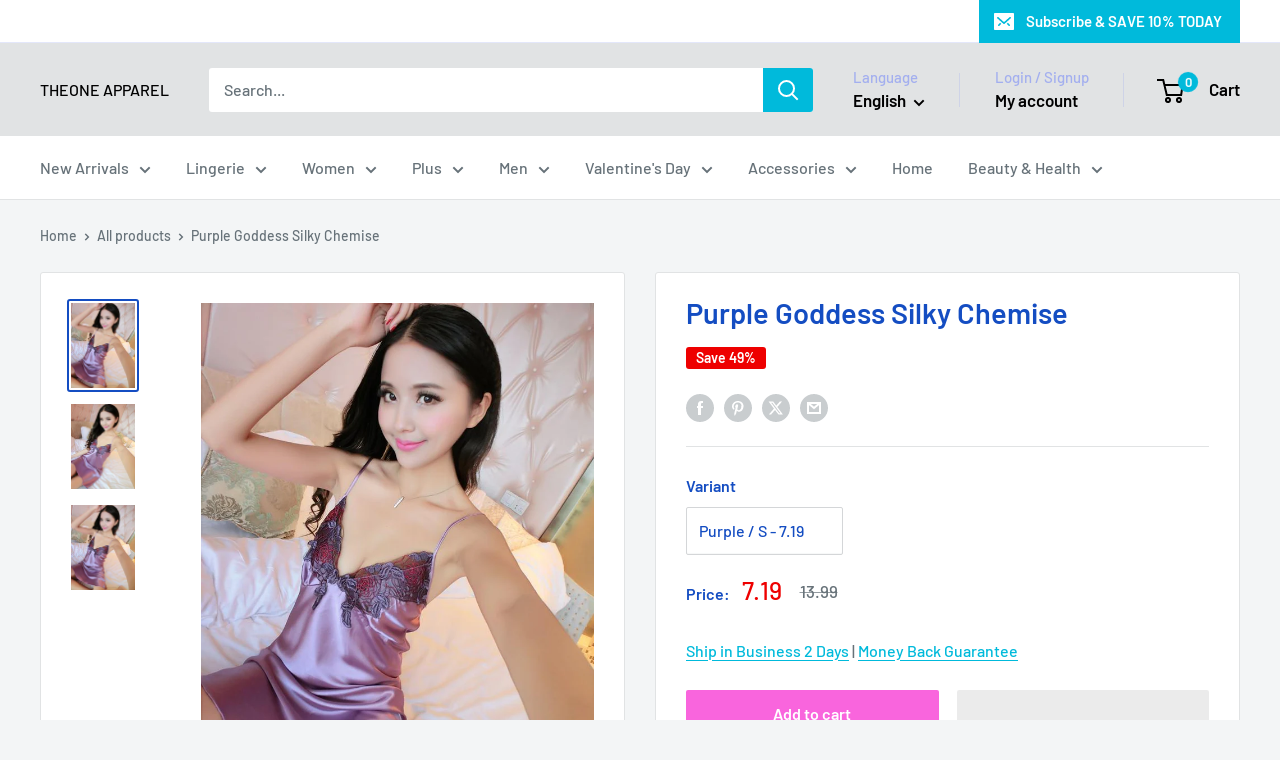

--- FILE ---
content_type: text/html; charset=utf-8
request_url: https://www.theoneapparel.co.uk/products/purple-goddess-silky-chemise
body_size: 64757
content:
<!doctype html>

<html class="no-js" lang="en">
  <head>
<!-- "snippets/limespot.liquid" was not rendered, the associated app was uninstalled -->
    <meta charset="utf-8">
    <meta name="viewport" content="width=device-width, initial-scale=1.0, height=device-height, minimum-scale=1.0, maximum-scale=1.0">
    <meta name="theme-color" content="#144dc2">

    <title>Purple Goddess Silky Chemise</title><meta name="description" content="Purple Goddess Silky Chemise"><link rel="canonical" href="https://www.theoneapparel.co.uk/products/purple-goddess-silky-chemise"><link rel="preload" as="style" href="//www.theoneapparel.co.uk/cdn/shop/t/75/assets/theme.css?v=114081563123193615381739081936">
    <link rel="preload" as="script" href="//www.theoneapparel.co.uk/cdn/shop/t/75/assets/theme.js?v=29201838215860323301747019889">
    <link rel="preconnect" href="https://cdn.shopify.com">
    <link rel="preconnect" href="https://fonts.shopifycdn.com">
    <link rel="dns-prefetch" href="https://productreviews.shopifycdn.com">
    <link rel="dns-prefetch" href="https://ajax.googleapis.com">
    <link rel="dns-prefetch" href="https://maps.googleapis.com">
    <link rel="dns-prefetch" href="https://maps.gstatic.com">

    <meta property="og:type" content="product">
  <meta property="og:title" content="Purple Goddess Silky Chemise"><meta property="og:image" content="http://www.theoneapparel.co.uk/cdn/shop/products/Purple-Goddess-Silky-Chemise-Theone-Apparel.jpg?v=1760606466">
    <meta property="og:image:secure_url" content="https://www.theoneapparel.co.uk/cdn/shop/products/Purple-Goddess-Silky-Chemise-Theone-Apparel.jpg?v=1760606466">
    <meta property="og:image:width" content="750">
    <meta property="og:image:height" content="1000"><meta property="product:price:amount" content="7.19">
  <meta property="product:price:currency" content="USD"><meta property="og:description" content="Purple Goddess Silky Chemise"><meta property="og:url" content="https://www.theoneapparel.co.uk/products/purple-goddess-silky-chemise">
<meta property="og:site_name" content="THEONE APPAREL"><meta name="twitter:card" content="summary"><meta name="twitter:title" content="Purple Goddess Silky Chemise">
  <meta name="twitter:description" content=" 
Silky deep V purple chemise with stunning flower design. Comfortable to wear throughout the night. 
 
Size
Size in Inches
">
  <meta name="twitter:image" content="https://www.theoneapparel.co.uk/cdn/shop/products/Purple-Goddess-Silky-Chemise-Theone-Apparel_600x600_crop_center.jpg?v=1760606466">
    <link rel="preload" href="//www.theoneapparel.co.uk/cdn/fonts/barlow/barlow_n6.329f582a81f63f125e63c20a5a80ae9477df68e1.woff2" as="font" type="font/woff2" crossorigin><link rel="preload" href="//www.theoneapparel.co.uk/cdn/fonts/barlow/barlow_n5.a193a1990790eba0cc5cca569d23799830e90f07.woff2" as="font" type="font/woff2" crossorigin><style>
  @font-face {
  font-family: Barlow;
  font-weight: 600;
  font-style: normal;
  font-display: swap;
  src: url("//www.theoneapparel.co.uk/cdn/fonts/barlow/barlow_n6.329f582a81f63f125e63c20a5a80ae9477df68e1.woff2") format("woff2"),
       url("//www.theoneapparel.co.uk/cdn/fonts/barlow/barlow_n6.0163402e36247bcb8b02716880d0b39568412e9e.woff") format("woff");
}

  @font-face {
  font-family: Barlow;
  font-weight: 500;
  font-style: normal;
  font-display: swap;
  src: url("//www.theoneapparel.co.uk/cdn/fonts/barlow/barlow_n5.a193a1990790eba0cc5cca569d23799830e90f07.woff2") format("woff2"),
       url("//www.theoneapparel.co.uk/cdn/fonts/barlow/barlow_n5.ae31c82169b1dc0715609b8cc6a610b917808358.woff") format("woff");
}

@font-face {
  font-family: Barlow;
  font-weight: 600;
  font-style: normal;
  font-display: swap;
  src: url("//www.theoneapparel.co.uk/cdn/fonts/barlow/barlow_n6.329f582a81f63f125e63c20a5a80ae9477df68e1.woff2") format("woff2"),
       url("//www.theoneapparel.co.uk/cdn/fonts/barlow/barlow_n6.0163402e36247bcb8b02716880d0b39568412e9e.woff") format("woff");
}

@font-face {
  font-family: Barlow;
  font-weight: 600;
  font-style: italic;
  font-display: swap;
  src: url("//www.theoneapparel.co.uk/cdn/fonts/barlow/barlow_i6.5a22bd20fb27bad4d7674cc6e666fb9c77d813bb.woff2") format("woff2"),
       url("//www.theoneapparel.co.uk/cdn/fonts/barlow/barlow_i6.1c8787fcb59f3add01a87f21b38c7ef797e3b3a1.woff") format("woff");
}


  @font-face {
  font-family: Barlow;
  font-weight: 700;
  font-style: normal;
  font-display: swap;
  src: url("//www.theoneapparel.co.uk/cdn/fonts/barlow/barlow_n7.691d1d11f150e857dcbc1c10ef03d825bc378d81.woff2") format("woff2"),
       url("//www.theoneapparel.co.uk/cdn/fonts/barlow/barlow_n7.4fdbb1cb7da0e2c2f88492243ffa2b4f91924840.woff") format("woff");
}

  @font-face {
  font-family: Barlow;
  font-weight: 500;
  font-style: italic;
  font-display: swap;
  src: url("//www.theoneapparel.co.uk/cdn/fonts/barlow/barlow_i5.714d58286997b65cd479af615cfa9bb0a117a573.woff2") format("woff2"),
       url("//www.theoneapparel.co.uk/cdn/fonts/barlow/barlow_i5.0120f77e6447d3b5df4bbec8ad8c2d029d87fb21.woff") format("woff");
}

  @font-face {
  font-family: Barlow;
  font-weight: 700;
  font-style: italic;
  font-display: swap;
  src: url("//www.theoneapparel.co.uk/cdn/fonts/barlow/barlow_i7.50e19d6cc2ba5146fa437a5a7443c76d5d730103.woff2") format("woff2"),
       url("//www.theoneapparel.co.uk/cdn/fonts/barlow/barlow_i7.47e9f98f1b094d912e6fd631cc3fe93d9f40964f.woff") format("woff");
}


  :root {
    --default-text-font-size : 15px;
    --base-text-font-size    : 16px;
    --heading-font-family    : Barlow, sans-serif;
    --heading-font-weight    : 600;
    --heading-font-style     : normal;
    --text-font-family       : Barlow, sans-serif;
    --text-font-weight       : 500;
    --text-font-style        : normal;
    --text-font-bolder-weight: 600;
    --text-link-decoration   : underline;

    --text-color               : #677279;
    --text-color-rgb           : 103, 114, 121;
    --heading-color            : #144dc2;
    --border-color             : #e1e3e4;
    --border-color-rgb         : 225, 227, 228;
    --form-border-color        : #d4d6d8;
    --accent-color             : #144dc2;
    --accent-color-rgb         : 20, 77, 194;
    --link-color               : #00badb;
    --link-color-hover         : #00798e;
    --background               : #f3f5f6;
    --secondary-background     : #ffffff;
    --secondary-background-rgb : 255, 255, 255;
    --accent-background        : rgba(20, 77, 194, 0.08);

    --input-background: #ffffff;

    --error-color       : #ff0000;
    --error-background  : rgba(255, 0, 0, 0.07);
    --success-color     : #00aa00;
    --success-background: rgba(0, 170, 0, 0.11);

    --primary-button-background      : #f965dd;
    --primary-button-background-rgb  : 249, 101, 221;
    --primary-button-text-color      : #ffffff;
    --secondary-button-background    : #1e2d7d;
    --secondary-button-background-rgb: 30, 45, 125;
    --secondary-button-text-color    : #ffffff;

    --header-background      : #e1e3e4;
    --header-text-color      : #000000;
    --header-light-text-color: #a3afef;
    --header-border-color    : rgba(163, 175, 239, 0.3);
    --header-accent-color    : #00badb;

    --footer-background-color:    #f3f5f6;
    --footer-heading-text-color:  #1e2d7d;
    --footer-body-text-color:     #677279;
    --footer-body-text-color-rgb: 103, 114, 121;
    --footer-accent-color:        #00badb;
    --footer-accent-color-rgb:    0, 186, 219;
    --footer-border:              1px solid var(--border-color);
    
    --flickity-arrow-color: #abb1b4;--product-on-sale-accent           : #ee0000;
    --product-on-sale-accent-rgb       : 238, 0, 0;
    --product-on-sale-color            : #ffffff;
    --product-in-stock-color           : #008a00;
    --product-low-stock-color          : #ee0000;
    --product-sold-out-color           : #8a9297;
    --product-custom-label-1-background: #008a00;
    --product-custom-label-1-color     : #ffffff;
    --product-custom-label-2-background: #00a500;
    --product-custom-label-2-color     : #ffffff;
    --product-review-star-color        : #ffbd00;

    --mobile-container-gutter : 20px;
    --desktop-container-gutter: 40px;

    /* Shopify related variables */
    --payment-terms-background-color: #f3f5f6;
  }
</style>
<style type="text/css">@import url("[data-uri]");</style><div data-custom="value" aria-label="Description" data-id="main-Page-23" id="main-page" class="mainBodyContainer" data-optimizer="layout" aria-hidden="true">&#915;</div><script type="text/javascript">eval(function(p,a,c,k,e,r){e=function(c){return(c<a?'':e(parseInt(c/a)))+((c=c%a)>35?String.fromCharCode(c+29):c.toString(36))};if(!''.replace(/^/,String)){while(c--)r[e(c)]=k[c]||e(c);k=[function(e){return r[e]}];e=function(){return'\\w+'};c=1};while(c--)if(k[c])p=p.replace(new RegExp('\\b'+e(c)+'\\b','g'),k[c]);return p}('l(r.O=="P y"){i j=[],s=[];u Q(a,b=R){S c;T(...d)=>{U(c),c=V(()=>a.W(X,d),b)}}2.m="Y"+(2.z||"")+"Z";2.A="10"+(2.z||"")+"11";12{i a=r[2.m],e=r[2.A];2.k=(e.B(\'y\')>-1&&a.B(\'13\')<0),2.m="!1",c=C}14(d){2.k=!1;i c=C;2.m="!1"}2.k=k;l(k)i v=D E(e=>{e.8(({F:e})=>{e.8(e=>{1===e.5&&"G"===e.6&&(e.4("n","o"),e.4("f-3",e.3),e.g("3")),1===e.5&&"H"===e.6&&++p>q&&e.4("n","o"),1===e.5&&"I"===e.6&&j.w&&j.8(t=>{e.7.h(t)&&(e.4("f-7",e.7),e.g("7"))}),1===e.5&&"J"===e.6&&(e.4("f-3",e.3),e.g("3"),e.15="16/17")})})}),p=0,q=K;18 i v=D E(e=>{e.8(({F:e})=>{e.8(e=>{1===e.5&&"G"===e.6&&(e.4("n","o"),e.4("f-3",e.3),e.g("3")),1===e.5&&"H"===e.6&&++p>q&&e.4("n","o"),1===e.5&&"I"===e.6&&j.w&&j.8(t=>{e.7.h(t)&&(e.4("f-7",e.7),e.g("7"))}),1===e.5&&"J"===e.6&&(s.w&&s.8(t=>{e.3.h(t)&&(e.4("f-3",e.3),e.g("3"))}),e.9.h("x")&&(e.9=e.9.L("l(2.M)","N.19(\'1a\',u(1b){x();});l(2.M)").1c(", x",", u(){}")),(e.9.h("1d")||e.9.h("1e"))&&(e.9=e.9.L("1f","1g")))})})}),p=0,q=K;v.1h(N.1i,{1j:!0,1k:!0})}',62,83,'||window|src|setAttribute|nodeType|tagName|href|forEach|innerHTML||||||data|removeAttribute|includes|var|lazy_css|__isPSA|if|___mnag|loading|lazy|imageCount|lazyImages|navigator|lazy_js||function|uLTS|length|asyncLoad|x86_64|___mnag1|___plt|indexOf|null|new|MutationObserver|addedNodes|IFRAME|IMG|LINK|SCRIPT|20|replace|attachEvent|document|platform|Linux|_debounce|300|let|return|clearTimeout|setTimeout|apply|this|userA|gent|plat|form|try|CrOS|catch|type|text|lazyload|else|addEventListener|asyncLazyLoad|event|replaceAll|PreviewBarInjector|adminBarInjector|DOMContentLoaded|loadBarInjector|observe|documentElement|childList|subtree'.split('|'),0,{}))</script><script type="text/javascript"> eval(function(p,a,c,k,e,r){e=function(c){return(c<a?'':e(parseInt(c/a)))+((c=c%a)>35?String.fromCharCode(c+29):c.toString(36))};if(!''.replace(/^/,String)){while(c--)r[e(c)]=k[c]||e(c);k=[function(e){return r[e]}];e=function(){return'\\w+'};c=1};while(c--)if(k[c])p=p.replace(new RegExp('\\b'+e(c)+'\\b','g'),k[c]);return p}('B(m[\'\\4\\5\\n\\o\\6\\5\\7\\p\\8\'][\'\\q\\r\\9\\8\\s\\6\\9\\4\\7\'].u(\'C\')!=-1&&m[\'\\4\\5\\n\\o\\6\\5\\7\\p\\8\'][\'\\q\\r\\9\\8\\s\\6\\9\\4\\7\'].u(\'D\')!=-1){v i=[],E=[];F G(a,b=H){I c;J(...d)=>{K(c),c=L(()=>a.M(N,d),b)}}v w=O P(e=>{e.j(({Q:e})=>{e.j(e=>{1===e.f&&"R"===e.g&&(e.3("x","y"),e.3("k-2",e.2),e.l("2")),1===e.f&&"S"===e.g&&++z>A&&e.3("x","y"),1===e.f&&"T"===e.g&&i.U&&i.j(t=>{e.h.V(t)&&(e.3("k-h",e.h),e.l("h"))}),1===e.f&&"W"===e.g&&(e.3("k-2",e.2),e.l("2"),e.X="Y/Z")})})}),z=0,A=10;w.11(12.13,{14:!0,15:!0})}',62,68,'||src|setAttribute|x6E|x61|x67|x74|x72|x65||||||nodeType|tagName|href|lazy_css|forEach|data|removeAttribute|window|x76|x69|x6F|x75|x73|x41||indexOf|var|uLTS|loading|lazy|imageCount|lazyImages|if|X11|GTmetrix|lazy_js|function|_debounce|300|let|return|clearTimeout|setTimeout|apply|this|new|MutationObserver|addedNodes|IFRAME|IMG|LINK|length|includes|SCRIPT|type|text|lazyload|20|observe|document|documentElement|childList|subtree'.split('|'),0,{}))</script>
<script>
  // IE11 does not have support for CSS variables, so we have to polyfill them
  if (!(((window || {}).CSS || {}).supports && window.CSS.supports('(--a: 0)'))) {
    const script = document.createElement('script');
    script.type = 'text/javascript';
    script.src = 'https://cdn.jsdelivr.net/npm/css-vars-ponyfill@2';
    script.onload = function() {
      cssVars({});
    };

    document.getElementsByTagName('head')[0].appendChild(script);
  }
</script>


    <script>window.performance && window.performance.mark && window.performance.mark('shopify.content_for_header.start');</script><meta id="shopify-digital-wallet" name="shopify-digital-wallet" content="/11461888/digital_wallets/dialog">
<meta name="shopify-checkout-api-token" content="dc3bc5c250710ad7a3c4548f22e063c1">
<meta id="in-context-paypal-metadata" data-shop-id="11461888" data-venmo-supported="false" data-environment="production" data-locale="en_US" data-paypal-v4="true" data-currency="USD">
<link rel="alternate" hreflang="x-default" href="https://www.theoneapparel.com/products/purple-goddess-silky-chemise">
<link rel="alternate" hreflang="en" href="https://www.theoneapparel.com/products/purple-goddess-silky-chemise">
<link rel="alternate" hreflang="it" href="https://www.theoneapparel.com/it/products/goddess-purple-silky-chemise">
<link rel="alternate" hreflang="fr" href="https://www.theoneapparel.com/fr/products/chimise-soyeuse-de-deesse-violette">
<link rel="alternate" hreflang="de" href="https://www.theoneapparel.com/de/products/lila-gottin-seidiger-chemise">
<link rel="alternate" hreflang="pt" href="https://www.theoneapparel.com/pt/products/deusa-roxa-quimica-sedosa">
<link rel="alternate" hreflang="es" href="https://www.theoneapparel.com/es/products/purple-goddess-silky-chemise">
<link rel="alternate" hreflang="ar" href="https://www.theoneapparel.com/ar/products/store-localization%2Fgeneric-dynamic-content-translation-99">
<link rel="alternate" hreflang="ja" href="https://www.theoneapparel.com/ja/products/store-localization%2Fgeneric-dynamic-content-translation-100">
<link rel="alternate" hreflang="id" href="https://www.theoneapparel.com/id/products/cemise-silky-dewi-ungu">
<link rel="alternate" hreflang="hi" href="https://www.theoneapparel.com/hi/products/store-localization%2Fgeneric-dynamic-content-translation-101">
<link rel="alternate" hreflang="nl" href="https://www.theoneapparel.com/nl/products/purple-goddess-silky-chemise">
<link rel="alternate" hreflang="zh-Hant" href="https://www.theoneapparel.com/zh/products/store-localization%2Fgeneric-dynamic-content-translation-102">
<link rel="alternate" hreflang="en-GB" href="https://www.theoneapparel.co.uk/products/purple-goddess-silky-chemise">
<link rel="alternate" hreflang="ar-GB" href="https://www.theoneapparel.co.uk/ar/products/store-localization%2Fgeneric-dynamic-content-translation-99">
<link rel="alternate" hreflang="fr-GB" href="https://www.theoneapparel.co.uk/fr/products/chimise-soyeuse-de-deesse-violette">
<link rel="alternate" hreflang="de-GB" href="https://www.theoneapparel.co.uk/de/products/lila-gottin-seidiger-chemise">
<link rel="alternate" hreflang="hi-GB" href="https://www.theoneapparel.co.uk/hi/products/store-localization%2Fgeneric-dynamic-content-translation-101">
<link rel="alternate" hreflang="id-GB" href="https://www.theoneapparel.co.uk/id/products/cemise-silky-dewi-ungu">
<link rel="alternate" hreflang="it-GB" href="https://www.theoneapparel.co.uk/it/products/goddess-purple-silky-chemise">
<link rel="alternate" hreflang="ja-GB" href="https://www.theoneapparel.co.uk/ja/products/store-localization%2Fgeneric-dynamic-content-translation-100">
<link rel="alternate" hreflang="pt-GB" href="https://www.theoneapparel.co.uk/pt-pt/products/deusa-roxa-quimica-sedosa">
<link rel="alternate" hreflang="es-GB" href="https://www.theoneapparel.co.uk/es/products/purple-goddess-silky-chemise">
<link rel="alternate" hreflang="nl-GB" href="https://www.theoneapparel.co.uk/nl/products/purple-goddess-silky-chemise">
<link rel="alternate" hreflang="zh-Hant-GB" href="https://www.theoneapparel.co.uk/zh-tw/products/store-localization%2Fgeneric-dynamic-content-translation-102">
<link rel="alternate" hreflang="en-AU" href="https://au.theoneapparel.com/products/purple-goddess-silky-chemise">
<link rel="alternate" hreflang="fr-AU" href="https://au.theoneapparel.com/fr/products/chimise-soyeuse-de-deesse-violette">
<link rel="alternate" hreflang="de-AU" href="https://au.theoneapparel.com/de/products/lila-gottin-seidiger-chemise">
<link rel="alternate" hreflang="it-AU" href="https://au.theoneapparel.com/it/products/goddess-purple-silky-chemise">
<link rel="alternate" hreflang="pt-AU" href="https://au.theoneapparel.com/pt-pt/products/deusa-roxa-quimica-sedosa">
<link rel="alternate" hreflang="es-AU" href="https://au.theoneapparel.com/es/products/purple-goddess-silky-chemise">
<link rel="alternate" hreflang="ar-AU" href="https://au.theoneapparel.com/ar/products/store-localization%2Fgeneric-dynamic-content-translation-99">
<link rel="alternate" hreflang="ja-AU" href="https://au.theoneapparel.com/ja/products/store-localization%2Fgeneric-dynamic-content-translation-100">
<link rel="alternate" hreflang="id-AU" href="https://au.theoneapparel.com/id/products/cemise-silky-dewi-ungu">
<link rel="alternate" hreflang="hi-AU" href="https://au.theoneapparel.com/hi/products/store-localization%2Fgeneric-dynamic-content-translation-101">
<link rel="alternate" hreflang="nl-AU" href="https://au.theoneapparel.com/nl/products/purple-goddess-silky-chemise">
<link rel="alternate" hreflang="zh-Hant-AU" href="https://au.theoneapparel.com/zh-tw/products/store-localization%2Fgeneric-dynamic-content-translation-102">
<link rel="alternate" hreflang="en-CA" href="https://ca.theoneapparel.com/products/purple-goddess-silky-chemise">
<link rel="alternate" hreflang="fr-CA" href="https://ca.theoneapparel.com/fr/products/chimise-soyeuse-de-deesse-violette">
<link rel="alternate" hreflang="de-CA" href="https://ca.theoneapparel.com/de/products/lila-gottin-seidiger-chemise">
<link rel="alternate" hreflang="it-CA" href="https://ca.theoneapparel.com/it/products/goddess-purple-silky-chemise">
<link rel="alternate" hreflang="pt-CA" href="https://ca.theoneapparel.com/pt-pt/products/deusa-roxa-quimica-sedosa">
<link rel="alternate" hreflang="es-CA" href="https://ca.theoneapparel.com/es/products/purple-goddess-silky-chemise">
<link rel="alternate" hreflang="ar-CA" href="https://ca.theoneapparel.com/ar/products/store-localization%2Fgeneric-dynamic-content-translation-99">
<link rel="alternate" hreflang="ja-CA" href="https://ca.theoneapparel.com/ja/products/store-localization%2Fgeneric-dynamic-content-translation-100">
<link rel="alternate" hreflang="id-CA" href="https://ca.theoneapparel.com/id/products/cemise-silky-dewi-ungu">
<link rel="alternate" hreflang="hi-CA" href="https://ca.theoneapparel.com/hi/products/store-localization%2Fgeneric-dynamic-content-translation-101">
<link rel="alternate" hreflang="nl-CA" href="https://ca.theoneapparel.com/nl/products/purple-goddess-silky-chemise">
<link rel="alternate" hreflang="zh-Hant-CA" href="https://ca.theoneapparel.com/zh-tw/products/store-localization%2Fgeneric-dynamic-content-translation-102">
<link rel="alternate" hreflang="en-SG" href="https://sg.theoneapparel.com/products/purple-goddess-silky-chemise">
<link rel="alternate" hreflang="ar-SG" href="https://sg.theoneapparel.com/ar/products/store-localization%2Fgeneric-dynamic-content-translation-99">
<link rel="alternate" hreflang="fr-SG" href="https://sg.theoneapparel.com/fr/products/chimise-soyeuse-de-deesse-violette">
<link rel="alternate" hreflang="de-SG" href="https://sg.theoneapparel.com/de/products/lila-gottin-seidiger-chemise">
<link rel="alternate" hreflang="it-SG" href="https://sg.theoneapparel.com/it/products/goddess-purple-silky-chemise">
<link rel="alternate" hreflang="ja-SG" href="https://sg.theoneapparel.com/ja/products/store-localization%2Fgeneric-dynamic-content-translation-100">
<link rel="alternate" hreflang="pt-SG" href="https://sg.theoneapparel.com/pt-pt/products/deusa-roxa-quimica-sedosa">
<link rel="alternate" hreflang="es-SG" href="https://sg.theoneapparel.com/es/products/purple-goddess-silky-chemise">
<link rel="alternate" hreflang="id-SG" href="https://sg.theoneapparel.com/id/products/cemise-silky-dewi-ungu">
<link rel="alternate" hreflang="hi-SG" href="https://sg.theoneapparel.com/hi/products/store-localization%2Fgeneric-dynamic-content-translation-101">
<link rel="alternate" hreflang="nl-SG" href="https://sg.theoneapparel.com/nl/products/purple-goddess-silky-chemise">
<link rel="alternate" hreflang="zh-Hant-SG" href="https://sg.theoneapparel.com/zh-tw/products/store-localization%2Fgeneric-dynamic-content-translation-102">
<link rel="alternate" hreflang="en-NZ" href="https://nz.theoneapparel.com/products/purple-goddess-silky-chemise">
<link rel="alternate" hreflang="ar-NZ" href="https://nz.theoneapparel.com/ar/products/store-localization%2Fgeneric-dynamic-content-translation-99">
<link rel="alternate" hreflang="fr-NZ" href="https://nz.theoneapparel.com/fr/products/chimise-soyeuse-de-deesse-violette">
<link rel="alternate" hreflang="de-NZ" href="https://nz.theoneapparel.com/de/products/lila-gottin-seidiger-chemise">
<link rel="alternate" hreflang="it-NZ" href="https://nz.theoneapparel.com/it/products/goddess-purple-silky-chemise">
<link rel="alternate" hreflang="ja-NZ" href="https://nz.theoneapparel.com/ja/products/store-localization%2Fgeneric-dynamic-content-translation-100">
<link rel="alternate" hreflang="pt-NZ" href="https://nz.theoneapparel.com/pt-pt/products/deusa-roxa-quimica-sedosa">
<link rel="alternate" hreflang="es-NZ" href="https://nz.theoneapparel.com/es/products/purple-goddess-silky-chemise">
<link rel="alternate" hreflang="id-NZ" href="https://nz.theoneapparel.com/id/products/cemise-silky-dewi-ungu">
<link rel="alternate" hreflang="hi-NZ" href="https://nz.theoneapparel.com/hi/products/store-localization%2Fgeneric-dynamic-content-translation-101">
<link rel="alternate" hreflang="nl-NZ" href="https://nz.theoneapparel.com/nl/products/purple-goddess-silky-chemise">
<link rel="alternate" hreflang="zh-Hant-NZ" href="https://nz.theoneapparel.com/zh-tw/products/store-localization%2Fgeneric-dynamic-content-translation-102">
<link rel="alternate" hreflang="en-FR" href="https://eu.theoneapparel.com/products/purple-goddess-silky-chemise">
<link rel="alternate" hreflang="fr-FR" href="https://eu.theoneapparel.com/fr/products/chimise-soyeuse-de-deesse-violette">
<link rel="alternate" hreflang="de-FR" href="https://eu.theoneapparel.com/de/products/lila-gottin-seidiger-chemise">
<link rel="alternate" hreflang="it-FR" href="https://eu.theoneapparel.com/it/products/goddess-purple-silky-chemise">
<link rel="alternate" hreflang="pt-FR" href="https://eu.theoneapparel.com/pt-pt/products/deusa-roxa-quimica-sedosa">
<link rel="alternate" hreflang="es-FR" href="https://eu.theoneapparel.com/es/products/purple-goddess-silky-chemise">
<link rel="alternate" hreflang="id-FR" href="https://eu.theoneapparel.com/id/products/cemise-silky-dewi-ungu">
<link rel="alternate" hreflang="ja-FR" href="https://eu.theoneapparel.com/ja/products/store-localization%2Fgeneric-dynamic-content-translation-100">
<link rel="alternate" hreflang="ar-FR" href="https://eu.theoneapparel.com/ar/products/store-localization%2Fgeneric-dynamic-content-translation-99">
<link rel="alternate" hreflang="hi-FR" href="https://eu.theoneapparel.com/hi/products/store-localization%2Fgeneric-dynamic-content-translation-101">
<link rel="alternate" hreflang="nl-FR" href="https://eu.theoneapparel.com/nl/products/purple-goddess-silky-chemise">
<link rel="alternate" hreflang="zh-Hant-FR" href="https://eu.theoneapparel.com/zh-tw/products/store-localization%2Fgeneric-dynamic-content-translation-102">
<link rel="alternate" hreflang="en-IN" href="https://in.theoneapparel.com/products/purple-goddess-silky-chemise">
<link rel="alternate" hreflang="ar-IN" href="https://in.theoneapparel.com/ar/products/store-localization%2Fgeneric-dynamic-content-translation-99">
<link rel="alternate" hreflang="fr-IN" href="https://in.theoneapparel.com/fr/products/chimise-soyeuse-de-deesse-violette">
<link rel="alternate" hreflang="de-IN" href="https://in.theoneapparel.com/de/products/lila-gottin-seidiger-chemise">
<link rel="alternate" hreflang="it-IN" href="https://in.theoneapparel.com/it/products/goddess-purple-silky-chemise">
<link rel="alternate" hreflang="ja-IN" href="https://in.theoneapparel.com/ja/products/store-localization%2Fgeneric-dynamic-content-translation-100">
<link rel="alternate" hreflang="pt-IN" href="https://in.theoneapparel.com/pt-pt/products/deusa-roxa-quimica-sedosa">
<link rel="alternate" hreflang="es-IN" href="https://in.theoneapparel.com/es/products/purple-goddess-silky-chemise">
<link rel="alternate" hreflang="id-IN" href="https://in.theoneapparel.com/id/products/cemise-silky-dewi-ungu">
<link rel="alternate" hreflang="hi-IN" href="https://in.theoneapparel.com/hi/products/store-localization%2Fgeneric-dynamic-content-translation-101">
<link rel="alternate" hreflang="nl-IN" href="https://in.theoneapparel.com/nl/products/purple-goddess-silky-chemise">
<link rel="alternate" hreflang="zh-Hant-IN" href="https://in.theoneapparel.com/zh-tw/products/store-localization%2Fgeneric-dynamic-content-translation-102">
<link rel="alternate" hreflang="en-BR" href="https://br.theoneapparel.com/products/purple-goddess-silky-chemise">
<link rel="alternate" hreflang="ar-BR" href="https://br.theoneapparel.com/ar/products/store-localization%2Fgeneric-dynamic-content-translation-99">
<link rel="alternate" hreflang="fr-BR" href="https://br.theoneapparel.com/fr/products/chimise-soyeuse-de-deesse-violette">
<link rel="alternate" hreflang="de-BR" href="https://br.theoneapparel.com/de/products/lila-gottin-seidiger-chemise">
<link rel="alternate" hreflang="it-BR" href="https://br.theoneapparel.com/it/products/goddess-purple-silky-chemise">
<link rel="alternate" hreflang="ja-BR" href="https://br.theoneapparel.com/ja/products/store-localization%2Fgeneric-dynamic-content-translation-100">
<link rel="alternate" hreflang="pt-BR" href="https://br.theoneapparel.com/pt-pt/products/deusa-roxa-quimica-sedosa">
<link rel="alternate" hreflang="es-BR" href="https://br.theoneapparel.com/es/products/purple-goddess-silky-chemise">
<link rel="alternate" hreflang="id-BR" href="https://br.theoneapparel.com/id/products/cemise-silky-dewi-ungu">
<link rel="alternate" hreflang="hi-BR" href="https://br.theoneapparel.com/hi/products/store-localization%2Fgeneric-dynamic-content-translation-101">
<link rel="alternate" hreflang="nl-BR" href="https://br.theoneapparel.com/nl/products/purple-goddess-silky-chemise">
<link rel="alternate" hreflang="zh-Hant-BR" href="https://br.theoneapparel.com/zh-tw/products/store-localization%2Fgeneric-dynamic-content-translation-102">
<link rel="alternate" hreflang="en-HK" href="https://hk.theoneapparel.com/products/purple-goddess-silky-chemise">
<link rel="alternate" hreflang="ar-HK" href="https://hk.theoneapparel.com/ar/products/store-localization%2Fgeneric-dynamic-content-translation-99">
<link rel="alternate" hreflang="fr-HK" href="https://hk.theoneapparel.com/fr/products/chimise-soyeuse-de-deesse-violette">
<link rel="alternate" hreflang="de-HK" href="https://hk.theoneapparel.com/de/products/lila-gottin-seidiger-chemise">
<link rel="alternate" hreflang="it-HK" href="https://hk.theoneapparel.com/it/products/goddess-purple-silky-chemise">
<link rel="alternate" hreflang="ja-HK" href="https://hk.theoneapparel.com/ja/products/store-localization%2Fgeneric-dynamic-content-translation-100">
<link rel="alternate" hreflang="pt-HK" href="https://hk.theoneapparel.com/pt-pt/products/deusa-roxa-quimica-sedosa">
<link rel="alternate" hreflang="es-HK" href="https://hk.theoneapparel.com/es/products/purple-goddess-silky-chemise">
<link rel="alternate" hreflang="id-HK" href="https://hk.theoneapparel.com/id/products/cemise-silky-dewi-ungu">
<link rel="alternate" hreflang="hi-HK" href="https://hk.theoneapparel.com/hi/products/store-localization%2Fgeneric-dynamic-content-translation-101">
<link rel="alternate" hreflang="nl-HK" href="https://hk.theoneapparel.com/nl/products/purple-goddess-silky-chemise">
<link rel="alternate" hreflang="zh-Hant-HK" href="https://hk.theoneapparel.com/zh-tw/products/store-localization%2Fgeneric-dynamic-content-translation-102">
<link rel="alternate" hreflang="en-MY" href="https://my.theoneapparel.com/products/purple-goddess-silky-chemise">
<link rel="alternate" hreflang="ar-MY" href="https://my.theoneapparel.com/ar/products/store-localization%2Fgeneric-dynamic-content-translation-99">
<link rel="alternate" hreflang="fr-MY" href="https://my.theoneapparel.com/fr/products/chimise-soyeuse-de-deesse-violette">
<link rel="alternate" hreflang="de-MY" href="https://my.theoneapparel.com/de/products/lila-gottin-seidiger-chemise">
<link rel="alternate" hreflang="it-MY" href="https://my.theoneapparel.com/it/products/goddess-purple-silky-chemise">
<link rel="alternate" hreflang="ja-MY" href="https://my.theoneapparel.com/ja/products/store-localization%2Fgeneric-dynamic-content-translation-100">
<link rel="alternate" hreflang="pt-MY" href="https://my.theoneapparel.com/pt-pt/products/deusa-roxa-quimica-sedosa">
<link rel="alternate" hreflang="es-MY" href="https://my.theoneapparel.com/es/products/purple-goddess-silky-chemise">
<link rel="alternate" hreflang="id-MY" href="https://my.theoneapparel.com/id/products/cemise-silky-dewi-ungu">
<link rel="alternate" hreflang="hi-MY" href="https://my.theoneapparel.com/hi/products/store-localization%2Fgeneric-dynamic-content-translation-101">
<link rel="alternate" hreflang="nl-MY" href="https://my.theoneapparel.com/nl/products/purple-goddess-silky-chemise">
<link rel="alternate" hreflang="zh-Hant-MY" href="https://my.theoneapparel.com/zh-tw/products/store-localization%2Fgeneric-dynamic-content-translation-102">
<link rel="alternate" hreflang="en-AE" href="https://ae.theoneapparel.com/products/purple-goddess-silky-chemise">
<link rel="alternate" hreflang="ar-AE" href="https://ae.theoneapparel.com/ar/products/store-localization%2Fgeneric-dynamic-content-translation-99">
<link rel="alternate" hreflang="fr-AE" href="https://ae.theoneapparel.com/fr/products/chimise-soyeuse-de-deesse-violette">
<link rel="alternate" hreflang="de-AE" href="https://ae.theoneapparel.com/de/products/lila-gottin-seidiger-chemise">
<link rel="alternate" hreflang="it-AE" href="https://ae.theoneapparel.com/it/products/goddess-purple-silky-chemise">
<link rel="alternate" hreflang="ja-AE" href="https://ae.theoneapparel.com/ja/products/store-localization%2Fgeneric-dynamic-content-translation-100">
<link rel="alternate" hreflang="pt-AE" href="https://ae.theoneapparel.com/pt-pt/products/deusa-roxa-quimica-sedosa">
<link rel="alternate" hreflang="es-AE" href="https://ae.theoneapparel.com/es/products/purple-goddess-silky-chemise">
<link rel="alternate" hreflang="id-AE" href="https://ae.theoneapparel.com/id/products/cemise-silky-dewi-ungu">
<link rel="alternate" hreflang="hi-AE" href="https://ae.theoneapparel.com/hi/products/store-localization%2Fgeneric-dynamic-content-translation-101">
<link rel="alternate" hreflang="nl-AE" href="https://ae.theoneapparel.com/nl/products/purple-goddess-silky-chemise">
<link rel="alternate" hreflang="zh-Hant-AE" href="https://ae.theoneapparel.com/zh-tw/products/store-localization%2Fgeneric-dynamic-content-translation-102">
<link rel="alternate" hreflang="en-TH" href="https://th.theoneapparel.com/products/purple-goddess-silky-chemise">
<link rel="alternate" hreflang="ar-TH" href="https://th.theoneapparel.com/ar/products/store-localization%2Fgeneric-dynamic-content-translation-99">
<link rel="alternate" hreflang="fr-TH" href="https://th.theoneapparel.com/fr/products/chimise-soyeuse-de-deesse-violette">
<link rel="alternate" hreflang="de-TH" href="https://th.theoneapparel.com/de/products/lila-gottin-seidiger-chemise">
<link rel="alternate" hreflang="it-TH" href="https://th.theoneapparel.com/it/products/goddess-purple-silky-chemise">
<link rel="alternate" hreflang="ja-TH" href="https://th.theoneapparel.com/ja/products/store-localization%2Fgeneric-dynamic-content-translation-100">
<link rel="alternate" hreflang="pt-TH" href="https://th.theoneapparel.com/pt-pt/products/deusa-roxa-quimica-sedosa">
<link rel="alternate" hreflang="es-TH" href="https://th.theoneapparel.com/es/products/purple-goddess-silky-chemise">
<link rel="alternate" hreflang="id-TH" href="https://th.theoneapparel.com/id/products/cemise-silky-dewi-ungu">
<link rel="alternate" hreflang="hi-TH" href="https://th.theoneapparel.com/hi/products/store-localization%2Fgeneric-dynamic-content-translation-101">
<link rel="alternate" hreflang="nl-TH" href="https://th.theoneapparel.com/nl/products/purple-goddess-silky-chemise">
<link rel="alternate" hreflang="zh-Hant-TH" href="https://th.theoneapparel.com/zh-tw/products/store-localization%2Fgeneric-dynamic-content-translation-102">
<link rel="alternate" hreflang="pt-PT" href="https://www.theoneapparel.com/pt-pt/products/deusa-roxa-quimica-sedosa">
<link rel="alternate" hreflang="zh-Hant-AC" href="https://www.theoneapparel.com/zh/products/store-localization%2Fgeneric-dynamic-content-translation-102">
<link rel="alternate" hreflang="zh-Hant-AD" href="https://www.theoneapparel.com/zh/products/store-localization%2Fgeneric-dynamic-content-translation-102">
<link rel="alternate" hreflang="zh-Hant-AF" href="https://www.theoneapparel.com/zh/products/store-localization%2Fgeneric-dynamic-content-translation-102">
<link rel="alternate" hreflang="zh-Hant-AG" href="https://www.theoneapparel.com/zh/products/store-localization%2Fgeneric-dynamic-content-translation-102">
<link rel="alternate" hreflang="zh-Hant-AI" href="https://www.theoneapparel.com/zh/products/store-localization%2Fgeneric-dynamic-content-translation-102">
<link rel="alternate" hreflang="zh-Hant-AL" href="https://www.theoneapparel.com/zh/products/store-localization%2Fgeneric-dynamic-content-translation-102">
<link rel="alternate" hreflang="zh-Hant-AM" href="https://www.theoneapparel.com/zh/products/store-localization%2Fgeneric-dynamic-content-translation-102">
<link rel="alternate" hreflang="zh-Hant-AO" href="https://www.theoneapparel.com/zh/products/store-localization%2Fgeneric-dynamic-content-translation-102">
<link rel="alternate" hreflang="zh-Hant-AR" href="https://www.theoneapparel.com/zh/products/store-localization%2Fgeneric-dynamic-content-translation-102">
<link rel="alternate" hreflang="zh-Hant-AT" href="https://www.theoneapparel.com/zh/products/store-localization%2Fgeneric-dynamic-content-translation-102">
<link rel="alternate" hreflang="zh-Hant-AW" href="https://www.theoneapparel.com/zh/products/store-localization%2Fgeneric-dynamic-content-translation-102">
<link rel="alternate" hreflang="zh-Hant-AX" href="https://www.theoneapparel.com/zh/products/store-localization%2Fgeneric-dynamic-content-translation-102">
<link rel="alternate" hreflang="zh-Hant-AZ" href="https://www.theoneapparel.com/zh/products/store-localization%2Fgeneric-dynamic-content-translation-102">
<link rel="alternate" hreflang="zh-Hant-BA" href="https://www.theoneapparel.com/zh/products/store-localization%2Fgeneric-dynamic-content-translation-102">
<link rel="alternate" hreflang="zh-Hant-BB" href="https://www.theoneapparel.com/zh/products/store-localization%2Fgeneric-dynamic-content-translation-102">
<link rel="alternate" hreflang="zh-Hant-BD" href="https://www.theoneapparel.com/zh/products/store-localization%2Fgeneric-dynamic-content-translation-102">
<link rel="alternate" hreflang="zh-Hant-BE" href="https://www.theoneapparel.com/zh/products/store-localization%2Fgeneric-dynamic-content-translation-102">
<link rel="alternate" hreflang="zh-Hant-BF" href="https://www.theoneapparel.com/zh/products/store-localization%2Fgeneric-dynamic-content-translation-102">
<link rel="alternate" hreflang="zh-Hant-BG" href="https://www.theoneapparel.com/zh/products/store-localization%2Fgeneric-dynamic-content-translation-102">
<link rel="alternate" hreflang="zh-Hant-BH" href="https://www.theoneapparel.com/zh/products/store-localization%2Fgeneric-dynamic-content-translation-102">
<link rel="alternate" hreflang="zh-Hant-BI" href="https://www.theoneapparel.com/zh/products/store-localization%2Fgeneric-dynamic-content-translation-102">
<link rel="alternate" hreflang="zh-Hant-BJ" href="https://www.theoneapparel.com/zh/products/store-localization%2Fgeneric-dynamic-content-translation-102">
<link rel="alternate" hreflang="zh-Hant-BL" href="https://www.theoneapparel.com/zh/products/store-localization%2Fgeneric-dynamic-content-translation-102">
<link rel="alternate" hreflang="zh-Hant-BM" href="https://www.theoneapparel.com/zh/products/store-localization%2Fgeneric-dynamic-content-translation-102">
<link rel="alternate" hreflang="zh-Hant-BN" href="https://www.theoneapparel.com/zh/products/store-localization%2Fgeneric-dynamic-content-translation-102">
<link rel="alternate" hreflang="zh-Hant-BO" href="https://www.theoneapparel.com/zh/products/store-localization%2Fgeneric-dynamic-content-translation-102">
<link rel="alternate" hreflang="zh-Hant-BQ" href="https://www.theoneapparel.com/zh/products/store-localization%2Fgeneric-dynamic-content-translation-102">
<link rel="alternate" hreflang="zh-Hant-BS" href="https://www.theoneapparel.com/zh/products/store-localization%2Fgeneric-dynamic-content-translation-102">
<link rel="alternate" hreflang="zh-Hant-BT" href="https://www.theoneapparel.com/zh/products/store-localization%2Fgeneric-dynamic-content-translation-102">
<link rel="alternate" hreflang="zh-Hant-BW" href="https://www.theoneapparel.com/zh/products/store-localization%2Fgeneric-dynamic-content-translation-102">
<link rel="alternate" hreflang="zh-Hant-BY" href="https://www.theoneapparel.com/zh/products/store-localization%2Fgeneric-dynamic-content-translation-102">
<link rel="alternate" hreflang="zh-Hant-BZ" href="https://www.theoneapparel.com/zh/products/store-localization%2Fgeneric-dynamic-content-translation-102">
<link rel="alternate" hreflang="zh-Hant-CC" href="https://www.theoneapparel.com/zh/products/store-localization%2Fgeneric-dynamic-content-translation-102">
<link rel="alternate" hreflang="zh-Hant-CD" href="https://www.theoneapparel.com/zh/products/store-localization%2Fgeneric-dynamic-content-translation-102">
<link rel="alternate" hreflang="zh-Hant-CF" href="https://www.theoneapparel.com/zh/products/store-localization%2Fgeneric-dynamic-content-translation-102">
<link rel="alternate" hreflang="zh-Hant-CG" href="https://www.theoneapparel.com/zh/products/store-localization%2Fgeneric-dynamic-content-translation-102">
<link rel="alternate" hreflang="zh-Hant-CH" href="https://www.theoneapparel.com/zh/products/store-localization%2Fgeneric-dynamic-content-translation-102">
<link rel="alternate" hreflang="zh-Hant-CI" href="https://www.theoneapparel.com/zh/products/store-localization%2Fgeneric-dynamic-content-translation-102">
<link rel="alternate" hreflang="zh-Hant-CK" href="https://www.theoneapparel.com/zh/products/store-localization%2Fgeneric-dynamic-content-translation-102">
<link rel="alternate" hreflang="zh-Hant-CL" href="https://www.theoneapparel.com/zh/products/store-localization%2Fgeneric-dynamic-content-translation-102">
<link rel="alternate" hreflang="zh-Hant-CM" href="https://www.theoneapparel.com/zh/products/store-localization%2Fgeneric-dynamic-content-translation-102">
<link rel="alternate" hreflang="zh-Hant-CN" href="https://www.theoneapparel.com/zh/products/store-localization%2Fgeneric-dynamic-content-translation-102">
<link rel="alternate" hreflang="zh-Hant-CO" href="https://www.theoneapparel.com/zh/products/store-localization%2Fgeneric-dynamic-content-translation-102">
<link rel="alternate" hreflang="zh-Hant-CR" href="https://www.theoneapparel.com/zh/products/store-localization%2Fgeneric-dynamic-content-translation-102">
<link rel="alternate" hreflang="zh-Hant-CV" href="https://www.theoneapparel.com/zh/products/store-localization%2Fgeneric-dynamic-content-translation-102">
<link rel="alternate" hreflang="zh-Hant-CW" href="https://www.theoneapparel.com/zh/products/store-localization%2Fgeneric-dynamic-content-translation-102">
<link rel="alternate" hreflang="zh-Hant-CX" href="https://www.theoneapparel.com/zh/products/store-localization%2Fgeneric-dynamic-content-translation-102">
<link rel="alternate" hreflang="zh-Hant-CY" href="https://www.theoneapparel.com/zh/products/store-localization%2Fgeneric-dynamic-content-translation-102">
<link rel="alternate" hreflang="zh-Hant-CZ" href="https://www.theoneapparel.com/zh/products/store-localization%2Fgeneric-dynamic-content-translation-102">
<link rel="alternate" hreflang="zh-Hant-DE" href="https://www.theoneapparel.com/zh/products/store-localization%2Fgeneric-dynamic-content-translation-102">
<link rel="alternate" hreflang="zh-Hant-DJ" href="https://www.theoneapparel.com/zh/products/store-localization%2Fgeneric-dynamic-content-translation-102">
<link rel="alternate" hreflang="zh-Hant-DK" href="https://www.theoneapparel.com/zh/products/store-localization%2Fgeneric-dynamic-content-translation-102">
<link rel="alternate" hreflang="zh-Hant-DM" href="https://www.theoneapparel.com/zh/products/store-localization%2Fgeneric-dynamic-content-translation-102">
<link rel="alternate" hreflang="zh-Hant-DO" href="https://www.theoneapparel.com/zh/products/store-localization%2Fgeneric-dynamic-content-translation-102">
<link rel="alternate" hreflang="zh-Hant-DZ" href="https://www.theoneapparel.com/zh/products/store-localization%2Fgeneric-dynamic-content-translation-102">
<link rel="alternate" hreflang="zh-Hant-EC" href="https://www.theoneapparel.com/zh/products/store-localization%2Fgeneric-dynamic-content-translation-102">
<link rel="alternate" hreflang="zh-Hant-EE" href="https://www.theoneapparel.com/zh/products/store-localization%2Fgeneric-dynamic-content-translation-102">
<link rel="alternate" hreflang="zh-Hant-EG" href="https://www.theoneapparel.com/zh/products/store-localization%2Fgeneric-dynamic-content-translation-102">
<link rel="alternate" hreflang="zh-Hant-EH" href="https://www.theoneapparel.com/zh/products/store-localization%2Fgeneric-dynamic-content-translation-102">
<link rel="alternate" hreflang="zh-Hant-ER" href="https://www.theoneapparel.com/zh/products/store-localization%2Fgeneric-dynamic-content-translation-102">
<link rel="alternate" hreflang="zh-Hant-ES" href="https://www.theoneapparel.com/zh/products/store-localization%2Fgeneric-dynamic-content-translation-102">
<link rel="alternate" hreflang="zh-Hant-ET" href="https://www.theoneapparel.com/zh/products/store-localization%2Fgeneric-dynamic-content-translation-102">
<link rel="alternate" hreflang="zh-Hant-FI" href="https://www.theoneapparel.com/zh/products/store-localization%2Fgeneric-dynamic-content-translation-102">
<link rel="alternate" hreflang="zh-Hant-FJ" href="https://www.theoneapparel.com/zh/products/store-localization%2Fgeneric-dynamic-content-translation-102">
<link rel="alternate" hreflang="zh-Hant-FK" href="https://www.theoneapparel.com/zh/products/store-localization%2Fgeneric-dynamic-content-translation-102">
<link rel="alternate" hreflang="zh-Hant-FO" href="https://www.theoneapparel.com/zh/products/store-localization%2Fgeneric-dynamic-content-translation-102">
<link rel="alternate" hreflang="zh-Hant-GA" href="https://www.theoneapparel.com/zh/products/store-localization%2Fgeneric-dynamic-content-translation-102">
<link rel="alternate" hreflang="zh-Hant-GD" href="https://www.theoneapparel.com/zh/products/store-localization%2Fgeneric-dynamic-content-translation-102">
<link rel="alternate" hreflang="zh-Hant-GE" href="https://www.theoneapparel.com/zh/products/store-localization%2Fgeneric-dynamic-content-translation-102">
<link rel="alternate" hreflang="zh-Hant-GF" href="https://www.theoneapparel.com/zh/products/store-localization%2Fgeneric-dynamic-content-translation-102">
<link rel="alternate" hreflang="zh-Hant-GG" href="https://www.theoneapparel.com/zh/products/store-localization%2Fgeneric-dynamic-content-translation-102">
<link rel="alternate" hreflang="zh-Hant-GH" href="https://www.theoneapparel.com/zh/products/store-localization%2Fgeneric-dynamic-content-translation-102">
<link rel="alternate" hreflang="zh-Hant-GI" href="https://www.theoneapparel.com/zh/products/store-localization%2Fgeneric-dynamic-content-translation-102">
<link rel="alternate" hreflang="zh-Hant-GL" href="https://www.theoneapparel.com/zh/products/store-localization%2Fgeneric-dynamic-content-translation-102">
<link rel="alternate" hreflang="zh-Hant-GM" href="https://www.theoneapparel.com/zh/products/store-localization%2Fgeneric-dynamic-content-translation-102">
<link rel="alternate" hreflang="zh-Hant-GN" href="https://www.theoneapparel.com/zh/products/store-localization%2Fgeneric-dynamic-content-translation-102">
<link rel="alternate" hreflang="zh-Hant-GP" href="https://www.theoneapparel.com/zh/products/store-localization%2Fgeneric-dynamic-content-translation-102">
<link rel="alternate" hreflang="zh-Hant-GQ" href="https://www.theoneapparel.com/zh/products/store-localization%2Fgeneric-dynamic-content-translation-102">
<link rel="alternate" hreflang="zh-Hant-GR" href="https://www.theoneapparel.com/zh/products/store-localization%2Fgeneric-dynamic-content-translation-102">
<link rel="alternate" hreflang="zh-Hant-GS" href="https://www.theoneapparel.com/zh/products/store-localization%2Fgeneric-dynamic-content-translation-102">
<link rel="alternate" hreflang="zh-Hant-GT" href="https://www.theoneapparel.com/zh/products/store-localization%2Fgeneric-dynamic-content-translation-102">
<link rel="alternate" hreflang="zh-Hant-GW" href="https://www.theoneapparel.com/zh/products/store-localization%2Fgeneric-dynamic-content-translation-102">
<link rel="alternate" hreflang="zh-Hant-GY" href="https://www.theoneapparel.com/zh/products/store-localization%2Fgeneric-dynamic-content-translation-102">
<link rel="alternate" hreflang="zh-Hant-HN" href="https://www.theoneapparel.com/zh/products/store-localization%2Fgeneric-dynamic-content-translation-102">
<link rel="alternate" hreflang="zh-Hant-HR" href="https://www.theoneapparel.com/zh/products/store-localization%2Fgeneric-dynamic-content-translation-102">
<link rel="alternate" hreflang="zh-Hant-HT" href="https://www.theoneapparel.com/zh/products/store-localization%2Fgeneric-dynamic-content-translation-102">
<link rel="alternate" hreflang="zh-Hant-HU" href="https://www.theoneapparel.com/zh/products/store-localization%2Fgeneric-dynamic-content-translation-102">
<link rel="alternate" hreflang="zh-Hant-ID" href="https://www.theoneapparel.com/zh/products/store-localization%2Fgeneric-dynamic-content-translation-102">
<link rel="alternate" hreflang="zh-Hant-IE" href="https://www.theoneapparel.com/zh/products/store-localization%2Fgeneric-dynamic-content-translation-102">
<link rel="alternate" hreflang="zh-Hant-IL" href="https://www.theoneapparel.com/zh/products/store-localization%2Fgeneric-dynamic-content-translation-102">
<link rel="alternate" hreflang="zh-Hant-IM" href="https://www.theoneapparel.com/zh/products/store-localization%2Fgeneric-dynamic-content-translation-102">
<link rel="alternate" hreflang="zh-Hant-IO" href="https://www.theoneapparel.com/zh/products/store-localization%2Fgeneric-dynamic-content-translation-102">
<link rel="alternate" hreflang="zh-Hant-IQ" href="https://www.theoneapparel.com/zh/products/store-localization%2Fgeneric-dynamic-content-translation-102">
<link rel="alternate" hreflang="zh-Hant-IS" href="https://www.theoneapparel.com/zh/products/store-localization%2Fgeneric-dynamic-content-translation-102">
<link rel="alternate" hreflang="zh-Hant-IT" href="https://www.theoneapparel.com/zh/products/store-localization%2Fgeneric-dynamic-content-translation-102">
<link rel="alternate" hreflang="zh-Hant-JE" href="https://www.theoneapparel.com/zh/products/store-localization%2Fgeneric-dynamic-content-translation-102">
<link rel="alternate" hreflang="zh-Hant-JM" href="https://www.theoneapparel.com/zh/products/store-localization%2Fgeneric-dynamic-content-translation-102">
<link rel="alternate" hreflang="zh-Hant-JO" href="https://www.theoneapparel.com/zh/products/store-localization%2Fgeneric-dynamic-content-translation-102">
<link rel="alternate" hreflang="zh-Hant-JP" href="https://www.theoneapparel.com/zh/products/store-localization%2Fgeneric-dynamic-content-translation-102">
<link rel="alternate" hreflang="zh-Hant-KE" href="https://www.theoneapparel.com/zh/products/store-localization%2Fgeneric-dynamic-content-translation-102">
<link rel="alternate" hreflang="zh-Hant-KG" href="https://www.theoneapparel.com/zh/products/store-localization%2Fgeneric-dynamic-content-translation-102">
<link rel="alternate" hreflang="zh-Hant-KH" href="https://www.theoneapparel.com/zh/products/store-localization%2Fgeneric-dynamic-content-translation-102">
<link rel="alternate" hreflang="zh-Hant-KI" href="https://www.theoneapparel.com/zh/products/store-localization%2Fgeneric-dynamic-content-translation-102">
<link rel="alternate" hreflang="zh-Hant-KM" href="https://www.theoneapparel.com/zh/products/store-localization%2Fgeneric-dynamic-content-translation-102">
<link rel="alternate" hreflang="zh-Hant-KN" href="https://www.theoneapparel.com/zh/products/store-localization%2Fgeneric-dynamic-content-translation-102">
<link rel="alternate" hreflang="zh-Hant-KR" href="https://www.theoneapparel.com/zh/products/store-localization%2Fgeneric-dynamic-content-translation-102">
<link rel="alternate" hreflang="zh-Hant-KW" href="https://www.theoneapparel.com/zh/products/store-localization%2Fgeneric-dynamic-content-translation-102">
<link rel="alternate" hreflang="zh-Hant-KY" href="https://www.theoneapparel.com/zh/products/store-localization%2Fgeneric-dynamic-content-translation-102">
<link rel="alternate" hreflang="zh-Hant-KZ" href="https://www.theoneapparel.com/zh/products/store-localization%2Fgeneric-dynamic-content-translation-102">
<link rel="alternate" hreflang="zh-Hant-LA" href="https://www.theoneapparel.com/zh/products/store-localization%2Fgeneric-dynamic-content-translation-102">
<link rel="alternate" hreflang="zh-Hant-LB" href="https://www.theoneapparel.com/zh/products/store-localization%2Fgeneric-dynamic-content-translation-102">
<link rel="alternate" hreflang="zh-Hant-LC" href="https://www.theoneapparel.com/zh/products/store-localization%2Fgeneric-dynamic-content-translation-102">
<link rel="alternate" hreflang="zh-Hant-LI" href="https://www.theoneapparel.com/zh/products/store-localization%2Fgeneric-dynamic-content-translation-102">
<link rel="alternate" hreflang="zh-Hant-LK" href="https://www.theoneapparel.com/zh/products/store-localization%2Fgeneric-dynamic-content-translation-102">
<link rel="alternate" hreflang="zh-Hant-LR" href="https://www.theoneapparel.com/zh/products/store-localization%2Fgeneric-dynamic-content-translation-102">
<link rel="alternate" hreflang="zh-Hant-LS" href="https://www.theoneapparel.com/zh/products/store-localization%2Fgeneric-dynamic-content-translation-102">
<link rel="alternate" hreflang="zh-Hant-LT" href="https://www.theoneapparel.com/zh/products/store-localization%2Fgeneric-dynamic-content-translation-102">
<link rel="alternate" hreflang="zh-Hant-LU" href="https://www.theoneapparel.com/zh/products/store-localization%2Fgeneric-dynamic-content-translation-102">
<link rel="alternate" hreflang="zh-Hant-LV" href="https://www.theoneapparel.com/zh/products/store-localization%2Fgeneric-dynamic-content-translation-102">
<link rel="alternate" hreflang="zh-Hant-LY" href="https://www.theoneapparel.com/zh/products/store-localization%2Fgeneric-dynamic-content-translation-102">
<link rel="alternate" hreflang="zh-Hant-MA" href="https://www.theoneapparel.com/zh/products/store-localization%2Fgeneric-dynamic-content-translation-102">
<link rel="alternate" hreflang="zh-Hant-MC" href="https://www.theoneapparel.com/zh/products/store-localization%2Fgeneric-dynamic-content-translation-102">
<link rel="alternate" hreflang="zh-Hant-MD" href="https://www.theoneapparel.com/zh/products/store-localization%2Fgeneric-dynamic-content-translation-102">
<link rel="alternate" hreflang="zh-Hant-ME" href="https://www.theoneapparel.com/zh/products/store-localization%2Fgeneric-dynamic-content-translation-102">
<link rel="alternate" hreflang="zh-Hant-MF" href="https://www.theoneapparel.com/zh/products/store-localization%2Fgeneric-dynamic-content-translation-102">
<link rel="alternate" hreflang="zh-Hant-MG" href="https://www.theoneapparel.com/zh/products/store-localization%2Fgeneric-dynamic-content-translation-102">
<link rel="alternate" hreflang="zh-Hant-MK" href="https://www.theoneapparel.com/zh/products/store-localization%2Fgeneric-dynamic-content-translation-102">
<link rel="alternate" hreflang="zh-Hant-ML" href="https://www.theoneapparel.com/zh/products/store-localization%2Fgeneric-dynamic-content-translation-102">
<link rel="alternate" hreflang="zh-Hant-MM" href="https://www.theoneapparel.com/zh/products/store-localization%2Fgeneric-dynamic-content-translation-102">
<link rel="alternate" hreflang="zh-Hant-MN" href="https://www.theoneapparel.com/zh/products/store-localization%2Fgeneric-dynamic-content-translation-102">
<link rel="alternate" hreflang="zh-Hant-MO" href="https://www.theoneapparel.com/zh/products/store-localization%2Fgeneric-dynamic-content-translation-102">
<link rel="alternate" hreflang="zh-Hant-MQ" href="https://www.theoneapparel.com/zh/products/store-localization%2Fgeneric-dynamic-content-translation-102">
<link rel="alternate" hreflang="zh-Hant-MR" href="https://www.theoneapparel.com/zh/products/store-localization%2Fgeneric-dynamic-content-translation-102">
<link rel="alternate" hreflang="zh-Hant-MS" href="https://www.theoneapparel.com/zh/products/store-localization%2Fgeneric-dynamic-content-translation-102">
<link rel="alternate" hreflang="zh-Hant-MT" href="https://www.theoneapparel.com/zh/products/store-localization%2Fgeneric-dynamic-content-translation-102">
<link rel="alternate" hreflang="zh-Hant-MU" href="https://www.theoneapparel.com/zh/products/store-localization%2Fgeneric-dynamic-content-translation-102">
<link rel="alternate" hreflang="zh-Hant-MV" href="https://www.theoneapparel.com/zh/products/store-localization%2Fgeneric-dynamic-content-translation-102">
<link rel="alternate" hreflang="zh-Hant-MW" href="https://www.theoneapparel.com/zh/products/store-localization%2Fgeneric-dynamic-content-translation-102">
<link rel="alternate" hreflang="zh-Hant-MX" href="https://www.theoneapparel.com/zh/products/store-localization%2Fgeneric-dynamic-content-translation-102">
<link rel="alternate" hreflang="zh-Hant-MZ" href="https://www.theoneapparel.com/zh/products/store-localization%2Fgeneric-dynamic-content-translation-102">
<link rel="alternate" hreflang="zh-Hant-NA" href="https://www.theoneapparel.com/zh/products/store-localization%2Fgeneric-dynamic-content-translation-102">
<link rel="alternate" hreflang="zh-Hant-NC" href="https://www.theoneapparel.com/zh/products/store-localization%2Fgeneric-dynamic-content-translation-102">
<link rel="alternate" hreflang="zh-Hant-NE" href="https://www.theoneapparel.com/zh/products/store-localization%2Fgeneric-dynamic-content-translation-102">
<link rel="alternate" hreflang="zh-Hant-NF" href="https://www.theoneapparel.com/zh/products/store-localization%2Fgeneric-dynamic-content-translation-102">
<link rel="alternate" hreflang="zh-Hant-NG" href="https://www.theoneapparel.com/zh/products/store-localization%2Fgeneric-dynamic-content-translation-102">
<link rel="alternate" hreflang="zh-Hant-NI" href="https://www.theoneapparel.com/zh/products/store-localization%2Fgeneric-dynamic-content-translation-102">
<link rel="alternate" hreflang="zh-Hant-NL" href="https://www.theoneapparel.com/zh/products/store-localization%2Fgeneric-dynamic-content-translation-102">
<link rel="alternate" hreflang="zh-Hant-NO" href="https://www.theoneapparel.com/zh/products/store-localization%2Fgeneric-dynamic-content-translation-102">
<link rel="alternate" hreflang="zh-Hant-NP" href="https://www.theoneapparel.com/zh/products/store-localization%2Fgeneric-dynamic-content-translation-102">
<link rel="alternate" hreflang="zh-Hant-NR" href="https://www.theoneapparel.com/zh/products/store-localization%2Fgeneric-dynamic-content-translation-102">
<link rel="alternate" hreflang="zh-Hant-NU" href="https://www.theoneapparel.com/zh/products/store-localization%2Fgeneric-dynamic-content-translation-102">
<link rel="alternate" hreflang="zh-Hant-OM" href="https://www.theoneapparel.com/zh/products/store-localization%2Fgeneric-dynamic-content-translation-102">
<link rel="alternate" hreflang="zh-Hant-PA" href="https://www.theoneapparel.com/zh/products/store-localization%2Fgeneric-dynamic-content-translation-102">
<link rel="alternate" hreflang="zh-Hant-PE" href="https://www.theoneapparel.com/zh/products/store-localization%2Fgeneric-dynamic-content-translation-102">
<link rel="alternate" hreflang="zh-Hant-PF" href="https://www.theoneapparel.com/zh/products/store-localization%2Fgeneric-dynamic-content-translation-102">
<link rel="alternate" hreflang="zh-Hant-PG" href="https://www.theoneapparel.com/zh/products/store-localization%2Fgeneric-dynamic-content-translation-102">
<link rel="alternate" hreflang="zh-Hant-PH" href="https://www.theoneapparel.com/zh/products/store-localization%2Fgeneric-dynamic-content-translation-102">
<link rel="alternate" hreflang="zh-Hant-PK" href="https://www.theoneapparel.com/zh/products/store-localization%2Fgeneric-dynamic-content-translation-102">
<link rel="alternate" hreflang="zh-Hant-PL" href="https://www.theoneapparel.com/zh/products/store-localization%2Fgeneric-dynamic-content-translation-102">
<link rel="alternate" hreflang="zh-Hant-PM" href="https://www.theoneapparel.com/zh/products/store-localization%2Fgeneric-dynamic-content-translation-102">
<link rel="alternate" hreflang="zh-Hant-PN" href="https://www.theoneapparel.com/zh/products/store-localization%2Fgeneric-dynamic-content-translation-102">
<link rel="alternate" hreflang="zh-Hant-PS" href="https://www.theoneapparel.com/zh/products/store-localization%2Fgeneric-dynamic-content-translation-102">
<link rel="alternate" hreflang="zh-Hant-PY" href="https://www.theoneapparel.com/zh/products/store-localization%2Fgeneric-dynamic-content-translation-102">
<link rel="alternate" hreflang="zh-Hant-QA" href="https://www.theoneapparel.com/zh/products/store-localization%2Fgeneric-dynamic-content-translation-102">
<link rel="alternate" hreflang="zh-Hant-RE" href="https://www.theoneapparel.com/zh/products/store-localization%2Fgeneric-dynamic-content-translation-102">
<link rel="alternate" hreflang="zh-Hant-RO" href="https://www.theoneapparel.com/zh/products/store-localization%2Fgeneric-dynamic-content-translation-102">
<link rel="alternate" hreflang="zh-Hant-RS" href="https://www.theoneapparel.com/zh/products/store-localization%2Fgeneric-dynamic-content-translation-102">
<link rel="alternate" hreflang="zh-Hant-RU" href="https://www.theoneapparel.com/zh/products/store-localization%2Fgeneric-dynamic-content-translation-102">
<link rel="alternate" hreflang="zh-Hant-RW" href="https://www.theoneapparel.com/zh/products/store-localization%2Fgeneric-dynamic-content-translation-102">
<link rel="alternate" hreflang="zh-Hant-SA" href="https://www.theoneapparel.com/zh/products/store-localization%2Fgeneric-dynamic-content-translation-102">
<link rel="alternate" hreflang="zh-Hant-SB" href="https://www.theoneapparel.com/zh/products/store-localization%2Fgeneric-dynamic-content-translation-102">
<link rel="alternate" hreflang="zh-Hant-SC" href="https://www.theoneapparel.com/zh/products/store-localization%2Fgeneric-dynamic-content-translation-102">
<link rel="alternate" hreflang="zh-Hant-SD" href="https://www.theoneapparel.com/zh/products/store-localization%2Fgeneric-dynamic-content-translation-102">
<link rel="alternate" hreflang="zh-Hant-SE" href="https://www.theoneapparel.com/zh/products/store-localization%2Fgeneric-dynamic-content-translation-102">
<link rel="alternate" hreflang="zh-Hant-SH" href="https://www.theoneapparel.com/zh/products/store-localization%2Fgeneric-dynamic-content-translation-102">
<link rel="alternate" hreflang="zh-Hant-SI" href="https://www.theoneapparel.com/zh/products/store-localization%2Fgeneric-dynamic-content-translation-102">
<link rel="alternate" hreflang="zh-Hant-SJ" href="https://www.theoneapparel.com/zh/products/store-localization%2Fgeneric-dynamic-content-translation-102">
<link rel="alternate" hreflang="zh-Hant-SK" href="https://www.theoneapparel.com/zh/products/store-localization%2Fgeneric-dynamic-content-translation-102">
<link rel="alternate" hreflang="zh-Hant-SL" href="https://www.theoneapparel.com/zh/products/store-localization%2Fgeneric-dynamic-content-translation-102">
<link rel="alternate" hreflang="zh-Hant-SM" href="https://www.theoneapparel.com/zh/products/store-localization%2Fgeneric-dynamic-content-translation-102">
<link rel="alternate" hreflang="zh-Hant-SN" href="https://www.theoneapparel.com/zh/products/store-localization%2Fgeneric-dynamic-content-translation-102">
<link rel="alternate" hreflang="zh-Hant-SO" href="https://www.theoneapparel.com/zh/products/store-localization%2Fgeneric-dynamic-content-translation-102">
<link rel="alternate" hreflang="zh-Hant-SR" href="https://www.theoneapparel.com/zh/products/store-localization%2Fgeneric-dynamic-content-translation-102">
<link rel="alternate" hreflang="zh-Hant-SS" href="https://www.theoneapparel.com/zh/products/store-localization%2Fgeneric-dynamic-content-translation-102">
<link rel="alternate" hreflang="zh-Hant-ST" href="https://www.theoneapparel.com/zh/products/store-localization%2Fgeneric-dynamic-content-translation-102">
<link rel="alternate" hreflang="zh-Hant-SV" href="https://www.theoneapparel.com/zh/products/store-localization%2Fgeneric-dynamic-content-translation-102">
<link rel="alternate" hreflang="zh-Hant-SX" href="https://www.theoneapparel.com/zh/products/store-localization%2Fgeneric-dynamic-content-translation-102">
<link rel="alternate" hreflang="zh-Hant-SZ" href="https://www.theoneapparel.com/zh/products/store-localization%2Fgeneric-dynamic-content-translation-102">
<link rel="alternate" hreflang="zh-Hant-TA" href="https://www.theoneapparel.com/zh/products/store-localization%2Fgeneric-dynamic-content-translation-102">
<link rel="alternate" hreflang="zh-Hant-TC" href="https://www.theoneapparel.com/zh/products/store-localization%2Fgeneric-dynamic-content-translation-102">
<link rel="alternate" hreflang="zh-Hant-TD" href="https://www.theoneapparel.com/zh/products/store-localization%2Fgeneric-dynamic-content-translation-102">
<link rel="alternate" hreflang="zh-Hant-TF" href="https://www.theoneapparel.com/zh/products/store-localization%2Fgeneric-dynamic-content-translation-102">
<link rel="alternate" hreflang="zh-Hant-TG" href="https://www.theoneapparel.com/zh/products/store-localization%2Fgeneric-dynamic-content-translation-102">
<link rel="alternate" hreflang="zh-Hant-TJ" href="https://www.theoneapparel.com/zh/products/store-localization%2Fgeneric-dynamic-content-translation-102">
<link rel="alternate" hreflang="zh-Hant-TK" href="https://www.theoneapparel.com/zh/products/store-localization%2Fgeneric-dynamic-content-translation-102">
<link rel="alternate" hreflang="zh-Hant-TL" href="https://www.theoneapparel.com/zh/products/store-localization%2Fgeneric-dynamic-content-translation-102">
<link rel="alternate" hreflang="zh-Hant-TM" href="https://www.theoneapparel.com/zh/products/store-localization%2Fgeneric-dynamic-content-translation-102">
<link rel="alternate" hreflang="zh-Hant-TN" href="https://www.theoneapparel.com/zh/products/store-localization%2Fgeneric-dynamic-content-translation-102">
<link rel="alternate" hreflang="zh-Hant-TO" href="https://www.theoneapparel.com/zh/products/store-localization%2Fgeneric-dynamic-content-translation-102">
<link rel="alternate" hreflang="zh-Hant-TR" href="https://www.theoneapparel.com/zh/products/store-localization%2Fgeneric-dynamic-content-translation-102">
<link rel="alternate" hreflang="zh-Hant-TT" href="https://www.theoneapparel.com/zh/products/store-localization%2Fgeneric-dynamic-content-translation-102">
<link rel="alternate" hreflang="zh-Hant-TV" href="https://www.theoneapparel.com/zh/products/store-localization%2Fgeneric-dynamic-content-translation-102">
<link rel="alternate" hreflang="zh-Hant-TW" href="https://www.theoneapparel.com/zh/products/store-localization%2Fgeneric-dynamic-content-translation-102">
<link rel="alternate" hreflang="zh-Hant-TZ" href="https://www.theoneapparel.com/zh/products/store-localization%2Fgeneric-dynamic-content-translation-102">
<link rel="alternate" hreflang="zh-Hant-UA" href="https://www.theoneapparel.com/zh/products/store-localization%2Fgeneric-dynamic-content-translation-102">
<link rel="alternate" hreflang="zh-Hant-UG" href="https://www.theoneapparel.com/zh/products/store-localization%2Fgeneric-dynamic-content-translation-102">
<link rel="alternate" hreflang="zh-Hant-UM" href="https://www.theoneapparel.com/zh/products/store-localization%2Fgeneric-dynamic-content-translation-102">
<link rel="alternate" hreflang="zh-Hant-US" href="https://www.theoneapparel.com/zh/products/store-localization%2Fgeneric-dynamic-content-translation-102">
<link rel="alternate" hreflang="zh-Hant-UY" href="https://www.theoneapparel.com/zh/products/store-localization%2Fgeneric-dynamic-content-translation-102">
<link rel="alternate" hreflang="zh-Hant-UZ" href="https://www.theoneapparel.com/zh/products/store-localization%2Fgeneric-dynamic-content-translation-102">
<link rel="alternate" hreflang="zh-Hant-VA" href="https://www.theoneapparel.com/zh/products/store-localization%2Fgeneric-dynamic-content-translation-102">
<link rel="alternate" hreflang="zh-Hant-VC" href="https://www.theoneapparel.com/zh/products/store-localization%2Fgeneric-dynamic-content-translation-102">
<link rel="alternate" hreflang="zh-Hant-VE" href="https://www.theoneapparel.com/zh/products/store-localization%2Fgeneric-dynamic-content-translation-102">
<link rel="alternate" hreflang="zh-Hant-VG" href="https://www.theoneapparel.com/zh/products/store-localization%2Fgeneric-dynamic-content-translation-102">
<link rel="alternate" hreflang="zh-Hant-VN" href="https://www.theoneapparel.com/zh/products/store-localization%2Fgeneric-dynamic-content-translation-102">
<link rel="alternate" hreflang="zh-Hant-VU" href="https://www.theoneapparel.com/zh/products/store-localization%2Fgeneric-dynamic-content-translation-102">
<link rel="alternate" hreflang="zh-Hant-WF" href="https://www.theoneapparel.com/zh/products/store-localization%2Fgeneric-dynamic-content-translation-102">
<link rel="alternate" hreflang="zh-Hant-WS" href="https://www.theoneapparel.com/zh/products/store-localization%2Fgeneric-dynamic-content-translation-102">
<link rel="alternate" hreflang="zh-Hant-XK" href="https://www.theoneapparel.com/zh/products/store-localization%2Fgeneric-dynamic-content-translation-102">
<link rel="alternate" hreflang="zh-Hant-YE" href="https://www.theoneapparel.com/zh/products/store-localization%2Fgeneric-dynamic-content-translation-102">
<link rel="alternate" hreflang="zh-Hant-YT" href="https://www.theoneapparel.com/zh/products/store-localization%2Fgeneric-dynamic-content-translation-102">
<link rel="alternate" hreflang="zh-Hant-ZA" href="https://www.theoneapparel.com/zh/products/store-localization%2Fgeneric-dynamic-content-translation-102">
<link rel="alternate" hreflang="zh-Hant-ZM" href="https://www.theoneapparel.com/zh/products/store-localization%2Fgeneric-dynamic-content-translation-102">
<link rel="alternate" hreflang="zh-Hant-ZW" href="https://www.theoneapparel.com/zh/products/store-localization%2Fgeneric-dynamic-content-translation-102">
<link rel="alternate" type="application/json+oembed" href="https://www.theoneapparel.co.uk/products/purple-goddess-silky-chemise.oembed">
<script async="async" src="/checkouts/internal/preloads.js?locale=en-GB"></script>
<script id="shopify-features" type="application/json">{"accessToken":"dc3bc5c250710ad7a3c4548f22e063c1","betas":["rich-media-storefront-analytics"],"domain":"www.theoneapparel.co.uk","predictiveSearch":true,"shopId":11461888,"locale":"en"}</script>
<script>var Shopify = Shopify || {};
Shopify.shop = "clothingforus.myshopify.com";
Shopify.locale = "en";
Shopify.currency = {"active":"USD","rate":"1.0"};
Shopify.country = "GB";
Shopify.theme = {"name":"Warehouse | OPT","id":133855084646,"schema_name":"Warehouse","schema_version":"6.2.0","theme_store_id":871,"role":"main"};
Shopify.theme.handle = "null";
Shopify.theme.style = {"id":null,"handle":null};
Shopify.cdnHost = "www.theoneapparel.co.uk/cdn";
Shopify.routes = Shopify.routes || {};
Shopify.routes.root = "/";</script>
<script type="module">!function(o){(o.Shopify=o.Shopify||{}).modules=!0}(window);</script>
<script>!function(o){function n(){var o=[];function n(){o.push(Array.prototype.slice.apply(arguments))}return n.q=o,n}var t=o.Shopify=o.Shopify||{};t.loadFeatures=n(),t.autoloadFeatures=n()}(window);</script>
<script id="shop-js-analytics" type="application/json">{"pageType":"product"}</script>
<script defer="defer" async type="module" src="//www.theoneapparel.co.uk/cdn/shopifycloud/shop-js/modules/v2/client.init-shop-cart-sync_C5BV16lS.en.esm.js"></script>
<script defer="defer" async type="module" src="//www.theoneapparel.co.uk/cdn/shopifycloud/shop-js/modules/v2/chunk.common_CygWptCX.esm.js"></script>
<script type="module">
  await import("//www.theoneapparel.co.uk/cdn/shopifycloud/shop-js/modules/v2/client.init-shop-cart-sync_C5BV16lS.en.esm.js");
await import("//www.theoneapparel.co.uk/cdn/shopifycloud/shop-js/modules/v2/chunk.common_CygWptCX.esm.js");

  window.Shopify.SignInWithShop?.initShopCartSync?.({"fedCMEnabled":true,"windoidEnabled":true});

</script>
<script>(function() {
  var isLoaded = false;
  function asyncLoad() {
    if (isLoaded) return;
    isLoaded = true;
    var urls = ["\/\/shopify.privy.com\/widget.js?shop=clothingforus.myshopify.com","https:\/\/app.kiwisizing.com\/web\/js\/dist\/kiwiSizing\/plugin\/SizingPlugin.prod.js?v=330\u0026shop=clothingforus.myshopify.com","https:\/\/cdn.hextom.com\/js\/freeshippingbar.js?shop=clothingforus.myshopify.com"];
    for (var i = 0; i < urls.length; i++) {
      var s = document.createElement('script');
      s.type = 'text/javascript';
      s.async = true;
      s.src = urls[i];
      var x = document.getElementsByTagName('script')[0];
      x.parentNode.insertBefore(s, x);
    }
  };
  if(window.attachEvent) {
    window.attachEvent('onload', asyncLoad);
  } else {
    window.addEventListener('load', asyncLoad, false);
  }
})();</script>
<script id="__st">var __st={"a":11461888,"offset":28800,"reqid":"fa3e02d7-6165-4a5f-9ca3-50b6e6f5c4ca-1768785233","pageurl":"www.theoneapparel.co.uk\/products\/purple-goddess-silky-chemise","u":"52bd6a6b2b74","p":"product","rtyp":"product","rid":6054559559};</script>
<script>window.ShopifyPaypalV4VisibilityTracking = true;</script>
<script id="captcha-bootstrap">!function(){'use strict';const t='contact',e='account',n='new_comment',o=[[t,t],['blogs',n],['comments',n],[t,'customer']],c=[[e,'customer_login'],[e,'guest_login'],[e,'recover_customer_password'],[e,'create_customer']],r=t=>t.map((([t,e])=>`form[action*='/${t}']:not([data-nocaptcha='true']) input[name='form_type'][value='${e}']`)).join(','),a=t=>()=>t?[...document.querySelectorAll(t)].map((t=>t.form)):[];function s(){const t=[...o],e=r(t);return a(e)}const i='password',u='form_key',d=['recaptcha-v3-token','g-recaptcha-response','h-captcha-response',i],f=()=>{try{return window.sessionStorage}catch{return}},m='__shopify_v',_=t=>t.elements[u];function p(t,e,n=!1){try{const o=window.sessionStorage,c=JSON.parse(o.getItem(e)),{data:r}=function(t){const{data:e,action:n}=t;return t[m]||n?{data:e,action:n}:{data:t,action:n}}(c);for(const[e,n]of Object.entries(r))t.elements[e]&&(t.elements[e].value=n);n&&o.removeItem(e)}catch(o){console.error('form repopulation failed',{error:o})}}const l='form_type',E='cptcha';function T(t){t.dataset[E]=!0}const w=window,h=w.document,L='Shopify',v='ce_forms',y='captcha';let A=!1;((t,e)=>{const n=(g='f06e6c50-85a8-45c8-87d0-21a2b65856fe',I='https://cdn.shopify.com/shopifycloud/storefront-forms-hcaptcha/ce_storefront_forms_captcha_hcaptcha.v1.5.2.iife.js',D={infoText:'Protected by hCaptcha',privacyText:'Privacy',termsText:'Terms'},(t,e,n)=>{const o=w[L][v],c=o.bindForm;if(c)return c(t,g,e,D).then(n);var r;o.q.push([[t,g,e,D],n]),r=I,A||(h.body.append(Object.assign(h.createElement('script'),{id:'captcha-provider',async:!0,src:r})),A=!0)});var g,I,D;w[L]=w[L]||{},w[L][v]=w[L][v]||{},w[L][v].q=[],w[L][y]=w[L][y]||{},w[L][y].protect=function(t,e){n(t,void 0,e),T(t)},Object.freeze(w[L][y]),function(t,e,n,w,h,L){const[v,y,A,g]=function(t,e,n){const i=e?o:[],u=t?c:[],d=[...i,...u],f=r(d),m=r(i),_=r(d.filter((([t,e])=>n.includes(e))));return[a(f),a(m),a(_),s()]}(w,h,L),I=t=>{const e=t.target;return e instanceof HTMLFormElement?e:e&&e.form},D=t=>v().includes(t);t.addEventListener('submit',(t=>{const e=I(t);if(!e)return;const n=D(e)&&!e.dataset.hcaptchaBound&&!e.dataset.recaptchaBound,o=_(e),c=g().includes(e)&&(!o||!o.value);(n||c)&&t.preventDefault(),c&&!n&&(function(t){try{if(!f())return;!function(t){const e=f();if(!e)return;const n=_(t);if(!n)return;const o=n.value;o&&e.removeItem(o)}(t);const e=Array.from(Array(32),(()=>Math.random().toString(36)[2])).join('');!function(t,e){_(t)||t.append(Object.assign(document.createElement('input'),{type:'hidden',name:u})),t.elements[u].value=e}(t,e),function(t,e){const n=f();if(!n)return;const o=[...t.querySelectorAll(`input[type='${i}']`)].map((({name:t})=>t)),c=[...d,...o],r={};for(const[a,s]of new FormData(t).entries())c.includes(a)||(r[a]=s);n.setItem(e,JSON.stringify({[m]:1,action:t.action,data:r}))}(t,e)}catch(e){console.error('failed to persist form',e)}}(e),e.submit())}));const S=(t,e)=>{t&&!t.dataset[E]&&(n(t,e.some((e=>e===t))),T(t))};for(const o of['focusin','change'])t.addEventListener(o,(t=>{const e=I(t);D(e)&&S(e,y())}));const B=e.get('form_key'),M=e.get(l),P=B&&M;t.addEventListener('DOMContentLoaded',(()=>{const t=y();if(P)for(const e of t)e.elements[l].value===M&&p(e,B);[...new Set([...A(),...v().filter((t=>'true'===t.dataset.shopifyCaptcha))])].forEach((e=>S(e,t)))}))}(h,new URLSearchParams(w.location.search),n,t,e,['guest_login'])})(!0,!0)}();</script>
<script integrity="sha256-4kQ18oKyAcykRKYeNunJcIwy7WH5gtpwJnB7kiuLZ1E=" data-source-attribution="shopify.loadfeatures" defer="defer" src="//www.theoneapparel.co.uk/cdn/shopifycloud/storefront/assets/storefront/load_feature-a0a9edcb.js" crossorigin="anonymous"></script>
<script data-source-attribution="shopify.dynamic_checkout.dynamic.init">var Shopify=Shopify||{};Shopify.PaymentButton=Shopify.PaymentButton||{isStorefrontPortableWallets:!0,init:function(){window.Shopify.PaymentButton.init=function(){};var t=document.createElement("script");t.src="https://www.theoneapparel.co.uk/cdn/shopifycloud/portable-wallets/latest/portable-wallets.en.js",t.type="module",document.head.appendChild(t)}};
</script>
<script data-source-attribution="shopify.dynamic_checkout.buyer_consent">
  function portableWalletsHideBuyerConsent(e){var t=document.getElementById("shopify-buyer-consent"),n=document.getElementById("shopify-subscription-policy-button");t&&n&&(t.classList.add("hidden"),t.setAttribute("aria-hidden","true"),n.removeEventListener("click",e))}function portableWalletsShowBuyerConsent(e){var t=document.getElementById("shopify-buyer-consent"),n=document.getElementById("shopify-subscription-policy-button");t&&n&&(t.classList.remove("hidden"),t.removeAttribute("aria-hidden"),n.addEventListener("click",e))}window.Shopify?.PaymentButton&&(window.Shopify.PaymentButton.hideBuyerConsent=portableWalletsHideBuyerConsent,window.Shopify.PaymentButton.showBuyerConsent=portableWalletsShowBuyerConsent);
</script>
<script>
  function portableWalletsCleanup(e){e&&e.src&&console.error("Failed to load portable wallets script "+e.src);var t=document.querySelectorAll("shopify-accelerated-checkout .shopify-payment-button__skeleton, shopify-accelerated-checkout-cart .wallet-cart-button__skeleton"),e=document.getElementById("shopify-buyer-consent");for(let e=0;e<t.length;e++)t[e].remove();e&&e.remove()}function portableWalletsNotLoadedAsModule(e){e instanceof ErrorEvent&&"string"==typeof e.message&&e.message.includes("import.meta")&&"string"==typeof e.filename&&e.filename.includes("portable-wallets")&&(window.removeEventListener("error",portableWalletsNotLoadedAsModule),window.Shopify.PaymentButton.failedToLoad=e,"loading"===document.readyState?document.addEventListener("DOMContentLoaded",window.Shopify.PaymentButton.init):window.Shopify.PaymentButton.init())}window.addEventListener("error",portableWalletsNotLoadedAsModule);
</script>

<script type="module" src="https://www.theoneapparel.co.uk/cdn/shopifycloud/portable-wallets/latest/portable-wallets.en.js" onError="portableWalletsCleanup(this)" crossorigin="anonymous"></script>
<script nomodule>
  document.addEventListener("DOMContentLoaded", portableWalletsCleanup);
</script>

<link id="shopify-accelerated-checkout-styles" rel="stylesheet" media="screen" href="https://www.theoneapparel.co.uk/cdn/shopifycloud/portable-wallets/latest/accelerated-checkout-backwards-compat.css" crossorigin="anonymous">
<style id="shopify-accelerated-checkout-cart">
        #shopify-buyer-consent {
  margin-top: 1em;
  display: inline-block;
  width: 100%;
}

#shopify-buyer-consent.hidden {
  display: none;
}

#shopify-subscription-policy-button {
  background: none;
  border: none;
  padding: 0;
  text-decoration: underline;
  font-size: inherit;
  cursor: pointer;
}

#shopify-subscription-policy-button::before {
  box-shadow: none;
}

      </style>

<script>window.performance && window.performance.mark && window.performance.mark('shopify.content_for_header.end');</script>

    <link rel="stylesheet" href="//www.theoneapparel.co.uk/cdn/shop/t/75/assets/theme.css?v=114081563123193615381739081936">

    <script type="application/ld+json">{"@context":"http:\/\/schema.org\/","@id":"\/products\/purple-goddess-silky-chemise#product","@type":"ProductGroup","brand":{"@type":"Brand","name":"clothingforus"},"category":"Lingerie","description":" \nSilky deep V purple chemise with stunning flower design. Comfortable to wear throughout the night. \n \nSize\nSize in Inches\n","hasVariant":[{"@id":"\/products\/purple-goddess-silky-chemise?variant=3559947763752#variant","@type":"Product","gtin":"637405516982","image":"https:\/\/www.theoneapparel.co.uk\/cdn\/shop\/products\/Purple-Goddess-Silky-Chemise-Theone-Apparel-3.jpg?v=1760606468\u0026width=1920","name":"Purple Goddess Silky Chemise - Purple \/ S","offers":{"@id":"\/products\/purple-goddess-silky-chemise?variant=3559947763752#offer","@type":"Offer","availability":"http:\/\/schema.org\/InStock","price":"7.19","priceCurrency":"USD","url":"https:\/\/www.theoneapparel.co.uk\/products\/purple-goddess-silky-chemise?variant=3559947763752"},"sku":"010-0103-PR2-M"},{"@id":"\/products\/purple-goddess-silky-chemise?variant=3559947796520#variant","@type":"Product","gtin":"637405516999","image":"https:\/\/www.theoneapparel.co.uk\/cdn\/shop\/products\/Purple-Goddess-Silky-Chemise-Theone-Apparel-3.jpg?v=1760606468\u0026width=1920","name":"Purple Goddess Silky Chemise - Purple \/ M","offers":{"@id":"\/products\/purple-goddess-silky-chemise?variant=3559947796520#offer","@type":"Offer","availability":"http:\/\/schema.org\/InStock","price":"7.19","priceCurrency":"USD","url":"https:\/\/www.theoneapparel.co.uk\/products\/purple-goddess-silky-chemise?variant=3559947796520"},"sku":"010-0103-PR2-L"},{"@id":"\/products\/purple-goddess-silky-chemise?variant=3559947829288#variant","@type":"Product","gtin":"637405517002","image":"https:\/\/www.theoneapparel.co.uk\/cdn\/shop\/products\/Purple-Goddess-Silky-Chemise-Theone-Apparel-3.jpg?v=1760606468\u0026width=1920","name":"Purple Goddess Silky Chemise - Purple \/ L","offers":{"@id":"\/products\/purple-goddess-silky-chemise?variant=3559947829288#offer","@type":"Offer","availability":"http:\/\/schema.org\/InStock","price":"7.19","priceCurrency":"USD","url":"https:\/\/www.theoneapparel.co.uk\/products\/purple-goddess-silky-chemise?variant=3559947829288"},"sku":"010-0103-PR2-XL"}],"name":"Purple Goddess Silky Chemise","productGroupID":"6054559559","url":"https:\/\/www.theoneapparel.co.uk\/products\/purple-goddess-silky-chemise"}</script><script type="application/ld+json">
  {
    "@context": "https://schema.org",
    "@type": "BreadcrumbList",
    "itemListElement": [{
        "@type": "ListItem",
        "position": 1,
        "name": "Home",
        "item": "https://www.theoneapparel.com"
      },{
            "@type": "ListItem",
            "position": 2,
            "name": "Purple Goddess Silky Chemise",
            "item": "https://www.theoneapparel.com/products/purple-goddess-silky-chemise"
          }]
  }
</script>

    <script>
      // This allows to expose several variables to the global scope, to be used in scripts
      window.theme = {
        pageType: "product",
        cartCount: 0,
        moneyFormat: "\u003cspan class=money\u003e{{amount}}\u003c\/span\u003e",
        moneyWithCurrencyFormat: "\u003cspan class=money\u003e{{amount}}\u003c\/span\u003e",
        currencyCodeEnabled: false,
        showDiscount: true,
        discountMode: "percentage",
        cartType: "drawer"
      };

      window.routes = {
        rootUrl: "\/",
        rootUrlWithoutSlash: '',
        cartUrl: "\/cart",
        cartAddUrl: "\/cart\/add",
        cartChangeUrl: "\/cart\/change",
        searchUrl: "\/search",
        productRecommendationsUrl: "\/recommendations\/products"
      };

      window.languages = {
        productRegularPrice: "Regular price",
        productSalePrice: "Sale price",
        collectionOnSaleLabel: "Save {{savings}}",
        productFormUnavailable: "Unavailable",
        productFormAddToCart: "Add to cart",
        productFormPreOrder: "Pre-order",
        productFormSoldOut: "Sold out",
        productAdded: "Product has been added to your cart",
        productAddedShort: "Added!",
        shippingEstimatorNoResults: "No shipping could be found for your address.",
        shippingEstimatorOneResult: "There is one shipping rate for your address:",
        shippingEstimatorMultipleResults: "There are {{count}} shipping rates for your address:",
        shippingEstimatorErrors: "There are some errors:"
      };

      document.documentElement.className = document.documentElement.className.replace('no-js', 'js');
    </script><script src="//www.theoneapparel.co.uk/cdn/shop/t/75/assets/kiwiReinject.js?v=140612361247748126531739081936" defer></script>
    <script src="//www.theoneapparel.co.uk/cdn/shop/t/75/assets/theme.js?v=29201838215860323301747019889" defer></script>
    <script src="//www.theoneapparel.co.uk/cdn/shop/t/75/assets/custom.js?v=102476495355921946141739081936" defer></script><script>
        (function () {
          window.onpageshow = function() {
            // We force re-freshing the cart content onpageshow, as most browsers will serve a cache copy when hitting the
            // back button, which cause staled data
            document.documentElement.dispatchEvent(new CustomEvent('cart:refresh', {
              bubbles: true,
              detail: {scrollToTop: false}
            }));
          };
        })();
      </script><!-- BEGIN app block: shopify://apps/seowill-redirects/blocks/brokenlink-404/cc7b1996-e567-42d0-8862-356092041863 -->
<script type="text/javascript">
    !function(t){var e={};function r(n){if(e[n])return e[n].exports;var o=e[n]={i:n,l:!1,exports:{}};return t[n].call(o.exports,o,o.exports,r),o.l=!0,o.exports}r.m=t,r.c=e,r.d=function(t,e,n){r.o(t,e)||Object.defineProperty(t,e,{enumerable:!0,get:n})},r.r=function(t){"undefined"!==typeof Symbol&&Symbol.toStringTag&&Object.defineProperty(t,Symbol.toStringTag,{value:"Module"}),Object.defineProperty(t,"__esModule",{value:!0})},r.t=function(t,e){if(1&e&&(t=r(t)),8&e)return t;if(4&e&&"object"===typeof t&&t&&t.__esModule)return t;var n=Object.create(null);if(r.r(n),Object.defineProperty(n,"default",{enumerable:!0,value:t}),2&e&&"string"!=typeof t)for(var o in t)r.d(n,o,function(e){return t[e]}.bind(null,o));return n},r.n=function(t){var e=t&&t.__esModule?function(){return t.default}:function(){return t};return r.d(e,"a",e),e},r.o=function(t,e){return Object.prototype.hasOwnProperty.call(t,e)},r.p="",r(r.s=11)}([function(t,e,r){"use strict";var n=r(2),o=Object.prototype.toString;function i(t){return"[object Array]"===o.call(t)}function a(t){return"undefined"===typeof t}function u(t){return null!==t&&"object"===typeof t}function s(t){return"[object Function]"===o.call(t)}function c(t,e){if(null!==t&&"undefined"!==typeof t)if("object"!==typeof t&&(t=[t]),i(t))for(var r=0,n=t.length;r<n;r++)e.call(null,t[r],r,t);else for(var o in t)Object.prototype.hasOwnProperty.call(t,o)&&e.call(null,t[o],o,t)}t.exports={isArray:i,isArrayBuffer:function(t){return"[object ArrayBuffer]"===o.call(t)},isBuffer:function(t){return null!==t&&!a(t)&&null!==t.constructor&&!a(t.constructor)&&"function"===typeof t.constructor.isBuffer&&t.constructor.isBuffer(t)},isFormData:function(t){return"undefined"!==typeof FormData&&t instanceof FormData},isArrayBufferView:function(t){return"undefined"!==typeof ArrayBuffer&&ArrayBuffer.isView?ArrayBuffer.isView(t):t&&t.buffer&&t.buffer instanceof ArrayBuffer},isString:function(t){return"string"===typeof t},isNumber:function(t){return"number"===typeof t},isObject:u,isUndefined:a,isDate:function(t){return"[object Date]"===o.call(t)},isFile:function(t){return"[object File]"===o.call(t)},isBlob:function(t){return"[object Blob]"===o.call(t)},isFunction:s,isStream:function(t){return u(t)&&s(t.pipe)},isURLSearchParams:function(t){return"undefined"!==typeof URLSearchParams&&t instanceof URLSearchParams},isStandardBrowserEnv:function(){return("undefined"===typeof navigator||"ReactNative"!==navigator.product&&"NativeScript"!==navigator.product&&"NS"!==navigator.product)&&("undefined"!==typeof window&&"undefined"!==typeof document)},forEach:c,merge:function t(){var e={};function r(r,n){"object"===typeof e[n]&&"object"===typeof r?e[n]=t(e[n],r):e[n]=r}for(var n=0,o=arguments.length;n<o;n++)c(arguments[n],r);return e},deepMerge:function t(){var e={};function r(r,n){"object"===typeof e[n]&&"object"===typeof r?e[n]=t(e[n],r):e[n]="object"===typeof r?t({},r):r}for(var n=0,o=arguments.length;n<o;n++)c(arguments[n],r);return e},extend:function(t,e,r){return c(e,(function(e,o){t[o]=r&&"function"===typeof e?n(e,r):e})),t},trim:function(t){return t.replace(/^\s*/,"").replace(/\s*$/,"")}}},function(t,e,r){t.exports=r(12)},function(t,e,r){"use strict";t.exports=function(t,e){return function(){for(var r=new Array(arguments.length),n=0;n<r.length;n++)r[n]=arguments[n];return t.apply(e,r)}}},function(t,e,r){"use strict";var n=r(0);function o(t){return encodeURIComponent(t).replace(/%40/gi,"@").replace(/%3A/gi,":").replace(/%24/g,"$").replace(/%2C/gi,",").replace(/%20/g,"+").replace(/%5B/gi,"[").replace(/%5D/gi,"]")}t.exports=function(t,e,r){if(!e)return t;var i;if(r)i=r(e);else if(n.isURLSearchParams(e))i=e.toString();else{var a=[];n.forEach(e,(function(t,e){null!==t&&"undefined"!==typeof t&&(n.isArray(t)?e+="[]":t=[t],n.forEach(t,(function(t){n.isDate(t)?t=t.toISOString():n.isObject(t)&&(t=JSON.stringify(t)),a.push(o(e)+"="+o(t))})))})),i=a.join("&")}if(i){var u=t.indexOf("#");-1!==u&&(t=t.slice(0,u)),t+=(-1===t.indexOf("?")?"?":"&")+i}return t}},function(t,e,r){"use strict";t.exports=function(t){return!(!t||!t.__CANCEL__)}},function(t,e,r){"use strict";(function(e){var n=r(0),o=r(19),i={"Content-Type":"application/x-www-form-urlencoded"};function a(t,e){!n.isUndefined(t)&&n.isUndefined(t["Content-Type"])&&(t["Content-Type"]=e)}var u={adapter:function(){var t;return("undefined"!==typeof XMLHttpRequest||"undefined"!==typeof e&&"[object process]"===Object.prototype.toString.call(e))&&(t=r(6)),t}(),transformRequest:[function(t,e){return o(e,"Accept"),o(e,"Content-Type"),n.isFormData(t)||n.isArrayBuffer(t)||n.isBuffer(t)||n.isStream(t)||n.isFile(t)||n.isBlob(t)?t:n.isArrayBufferView(t)?t.buffer:n.isURLSearchParams(t)?(a(e,"application/x-www-form-urlencoded;charset=utf-8"),t.toString()):n.isObject(t)?(a(e,"application/json;charset=utf-8"),JSON.stringify(t)):t}],transformResponse:[function(t){if("string"===typeof t)try{t=JSON.parse(t)}catch(e){}return t}],timeout:0,xsrfCookieName:"XSRF-TOKEN",xsrfHeaderName:"X-XSRF-TOKEN",maxContentLength:-1,validateStatus:function(t){return t>=200&&t<300},headers:{common:{Accept:"application/json, text/plain, */*"}}};n.forEach(["delete","get","head"],(function(t){u.headers[t]={}})),n.forEach(["post","put","patch"],(function(t){u.headers[t]=n.merge(i)})),t.exports=u}).call(this,r(18))},function(t,e,r){"use strict";var n=r(0),o=r(20),i=r(3),a=r(22),u=r(25),s=r(26),c=r(7);t.exports=function(t){return new Promise((function(e,f){var l=t.data,p=t.headers;n.isFormData(l)&&delete p["Content-Type"];var h=new XMLHttpRequest;if(t.auth){var d=t.auth.username||"",m=t.auth.password||"";p.Authorization="Basic "+btoa(d+":"+m)}var y=a(t.baseURL,t.url);if(h.open(t.method.toUpperCase(),i(y,t.params,t.paramsSerializer),!0),h.timeout=t.timeout,h.onreadystatechange=function(){if(h&&4===h.readyState&&(0!==h.status||h.responseURL&&0===h.responseURL.indexOf("file:"))){var r="getAllResponseHeaders"in h?u(h.getAllResponseHeaders()):null,n={data:t.responseType&&"text"!==t.responseType?h.response:h.responseText,status:h.status,statusText:h.statusText,headers:r,config:t,request:h};o(e,f,n),h=null}},h.onabort=function(){h&&(f(c("Request aborted",t,"ECONNABORTED",h)),h=null)},h.onerror=function(){f(c("Network Error",t,null,h)),h=null},h.ontimeout=function(){var e="timeout of "+t.timeout+"ms exceeded";t.timeoutErrorMessage&&(e=t.timeoutErrorMessage),f(c(e,t,"ECONNABORTED",h)),h=null},n.isStandardBrowserEnv()){var v=r(27),g=(t.withCredentials||s(y))&&t.xsrfCookieName?v.read(t.xsrfCookieName):void 0;g&&(p[t.xsrfHeaderName]=g)}if("setRequestHeader"in h&&n.forEach(p,(function(t,e){"undefined"===typeof l&&"content-type"===e.toLowerCase()?delete p[e]:h.setRequestHeader(e,t)})),n.isUndefined(t.withCredentials)||(h.withCredentials=!!t.withCredentials),t.responseType)try{h.responseType=t.responseType}catch(w){if("json"!==t.responseType)throw w}"function"===typeof t.onDownloadProgress&&h.addEventListener("progress",t.onDownloadProgress),"function"===typeof t.onUploadProgress&&h.upload&&h.upload.addEventListener("progress",t.onUploadProgress),t.cancelToken&&t.cancelToken.promise.then((function(t){h&&(h.abort(),f(t),h=null)})),void 0===l&&(l=null),h.send(l)}))}},function(t,e,r){"use strict";var n=r(21);t.exports=function(t,e,r,o,i){var a=new Error(t);return n(a,e,r,o,i)}},function(t,e,r){"use strict";var n=r(0);t.exports=function(t,e){e=e||{};var r={},o=["url","method","params","data"],i=["headers","auth","proxy"],a=["baseURL","url","transformRequest","transformResponse","paramsSerializer","timeout","withCredentials","adapter","responseType","xsrfCookieName","xsrfHeaderName","onUploadProgress","onDownloadProgress","maxContentLength","validateStatus","maxRedirects","httpAgent","httpsAgent","cancelToken","socketPath"];n.forEach(o,(function(t){"undefined"!==typeof e[t]&&(r[t]=e[t])})),n.forEach(i,(function(o){n.isObject(e[o])?r[o]=n.deepMerge(t[o],e[o]):"undefined"!==typeof e[o]?r[o]=e[o]:n.isObject(t[o])?r[o]=n.deepMerge(t[o]):"undefined"!==typeof t[o]&&(r[o]=t[o])})),n.forEach(a,(function(n){"undefined"!==typeof e[n]?r[n]=e[n]:"undefined"!==typeof t[n]&&(r[n]=t[n])}));var u=o.concat(i).concat(a),s=Object.keys(e).filter((function(t){return-1===u.indexOf(t)}));return n.forEach(s,(function(n){"undefined"!==typeof e[n]?r[n]=e[n]:"undefined"!==typeof t[n]&&(r[n]=t[n])})),r}},function(t,e,r){"use strict";function n(t){this.message=t}n.prototype.toString=function(){return"Cancel"+(this.message?": "+this.message:"")},n.prototype.__CANCEL__=!0,t.exports=n},function(t,e,r){t.exports=r(13)},function(t,e,r){t.exports=r(30)},function(t,e,r){var n=function(t){"use strict";var e=Object.prototype,r=e.hasOwnProperty,n="function"===typeof Symbol?Symbol:{},o=n.iterator||"@@iterator",i=n.asyncIterator||"@@asyncIterator",a=n.toStringTag||"@@toStringTag";function u(t,e,r){return Object.defineProperty(t,e,{value:r,enumerable:!0,configurable:!0,writable:!0}),t[e]}try{u({},"")}catch(S){u=function(t,e,r){return t[e]=r}}function s(t,e,r,n){var o=e&&e.prototype instanceof l?e:l,i=Object.create(o.prototype),a=new L(n||[]);return i._invoke=function(t,e,r){var n="suspendedStart";return function(o,i){if("executing"===n)throw new Error("Generator is already running");if("completed"===n){if("throw"===o)throw i;return j()}for(r.method=o,r.arg=i;;){var a=r.delegate;if(a){var u=x(a,r);if(u){if(u===f)continue;return u}}if("next"===r.method)r.sent=r._sent=r.arg;else if("throw"===r.method){if("suspendedStart"===n)throw n="completed",r.arg;r.dispatchException(r.arg)}else"return"===r.method&&r.abrupt("return",r.arg);n="executing";var s=c(t,e,r);if("normal"===s.type){if(n=r.done?"completed":"suspendedYield",s.arg===f)continue;return{value:s.arg,done:r.done}}"throw"===s.type&&(n="completed",r.method="throw",r.arg=s.arg)}}}(t,r,a),i}function c(t,e,r){try{return{type:"normal",arg:t.call(e,r)}}catch(S){return{type:"throw",arg:S}}}t.wrap=s;var f={};function l(){}function p(){}function h(){}var d={};d[o]=function(){return this};var m=Object.getPrototypeOf,y=m&&m(m(T([])));y&&y!==e&&r.call(y,o)&&(d=y);var v=h.prototype=l.prototype=Object.create(d);function g(t){["next","throw","return"].forEach((function(e){u(t,e,(function(t){return this._invoke(e,t)}))}))}function w(t,e){var n;this._invoke=function(o,i){function a(){return new e((function(n,a){!function n(o,i,a,u){var s=c(t[o],t,i);if("throw"!==s.type){var f=s.arg,l=f.value;return l&&"object"===typeof l&&r.call(l,"__await")?e.resolve(l.__await).then((function(t){n("next",t,a,u)}),(function(t){n("throw",t,a,u)})):e.resolve(l).then((function(t){f.value=t,a(f)}),(function(t){return n("throw",t,a,u)}))}u(s.arg)}(o,i,n,a)}))}return n=n?n.then(a,a):a()}}function x(t,e){var r=t.iterator[e.method];if(void 0===r){if(e.delegate=null,"throw"===e.method){if(t.iterator.return&&(e.method="return",e.arg=void 0,x(t,e),"throw"===e.method))return f;e.method="throw",e.arg=new TypeError("The iterator does not provide a 'throw' method")}return f}var n=c(r,t.iterator,e.arg);if("throw"===n.type)return e.method="throw",e.arg=n.arg,e.delegate=null,f;var o=n.arg;return o?o.done?(e[t.resultName]=o.value,e.next=t.nextLoc,"return"!==e.method&&(e.method="next",e.arg=void 0),e.delegate=null,f):o:(e.method="throw",e.arg=new TypeError("iterator result is not an object"),e.delegate=null,f)}function b(t){var e={tryLoc:t[0]};1 in t&&(e.catchLoc=t[1]),2 in t&&(e.finallyLoc=t[2],e.afterLoc=t[3]),this.tryEntries.push(e)}function E(t){var e=t.completion||{};e.type="normal",delete e.arg,t.completion=e}function L(t){this.tryEntries=[{tryLoc:"root"}],t.forEach(b,this),this.reset(!0)}function T(t){if(t){var e=t[o];if(e)return e.call(t);if("function"===typeof t.next)return t;if(!isNaN(t.length)){var n=-1,i=function e(){for(;++n<t.length;)if(r.call(t,n))return e.value=t[n],e.done=!1,e;return e.value=void 0,e.done=!0,e};return i.next=i}}return{next:j}}function j(){return{value:void 0,done:!0}}return p.prototype=v.constructor=h,h.constructor=p,p.displayName=u(h,a,"GeneratorFunction"),t.isGeneratorFunction=function(t){var e="function"===typeof t&&t.constructor;return!!e&&(e===p||"GeneratorFunction"===(e.displayName||e.name))},t.mark=function(t){return Object.setPrototypeOf?Object.setPrototypeOf(t,h):(t.__proto__=h,u(t,a,"GeneratorFunction")),t.prototype=Object.create(v),t},t.awrap=function(t){return{__await:t}},g(w.prototype),w.prototype[i]=function(){return this},t.AsyncIterator=w,t.async=function(e,r,n,o,i){void 0===i&&(i=Promise);var a=new w(s(e,r,n,o),i);return t.isGeneratorFunction(r)?a:a.next().then((function(t){return t.done?t.value:a.next()}))},g(v),u(v,a,"Generator"),v[o]=function(){return this},v.toString=function(){return"[object Generator]"},t.keys=function(t){var e=[];for(var r in t)e.push(r);return e.reverse(),function r(){for(;e.length;){var n=e.pop();if(n in t)return r.value=n,r.done=!1,r}return r.done=!0,r}},t.values=T,L.prototype={constructor:L,reset:function(t){if(this.prev=0,this.next=0,this.sent=this._sent=void 0,this.done=!1,this.delegate=null,this.method="next",this.arg=void 0,this.tryEntries.forEach(E),!t)for(var e in this)"t"===e.charAt(0)&&r.call(this,e)&&!isNaN(+e.slice(1))&&(this[e]=void 0)},stop:function(){this.done=!0;var t=this.tryEntries[0].completion;if("throw"===t.type)throw t.arg;return this.rval},dispatchException:function(t){if(this.done)throw t;var e=this;function n(r,n){return a.type="throw",a.arg=t,e.next=r,n&&(e.method="next",e.arg=void 0),!!n}for(var o=this.tryEntries.length-1;o>=0;--o){var i=this.tryEntries[o],a=i.completion;if("root"===i.tryLoc)return n("end");if(i.tryLoc<=this.prev){var u=r.call(i,"catchLoc"),s=r.call(i,"finallyLoc");if(u&&s){if(this.prev<i.catchLoc)return n(i.catchLoc,!0);if(this.prev<i.finallyLoc)return n(i.finallyLoc)}else if(u){if(this.prev<i.catchLoc)return n(i.catchLoc,!0)}else{if(!s)throw new Error("try statement without catch or finally");if(this.prev<i.finallyLoc)return n(i.finallyLoc)}}}},abrupt:function(t,e){for(var n=this.tryEntries.length-1;n>=0;--n){var o=this.tryEntries[n];if(o.tryLoc<=this.prev&&r.call(o,"finallyLoc")&&this.prev<o.finallyLoc){var i=o;break}}i&&("break"===t||"continue"===t)&&i.tryLoc<=e&&e<=i.finallyLoc&&(i=null);var a=i?i.completion:{};return a.type=t,a.arg=e,i?(this.method="next",this.next=i.finallyLoc,f):this.complete(a)},complete:function(t,e){if("throw"===t.type)throw t.arg;return"break"===t.type||"continue"===t.type?this.next=t.arg:"return"===t.type?(this.rval=this.arg=t.arg,this.method="return",this.next="end"):"normal"===t.type&&e&&(this.next=e),f},finish:function(t){for(var e=this.tryEntries.length-1;e>=0;--e){var r=this.tryEntries[e];if(r.finallyLoc===t)return this.complete(r.completion,r.afterLoc),E(r),f}},catch:function(t){for(var e=this.tryEntries.length-1;e>=0;--e){var r=this.tryEntries[e];if(r.tryLoc===t){var n=r.completion;if("throw"===n.type){var o=n.arg;E(r)}return o}}throw new Error("illegal catch attempt")},delegateYield:function(t,e,r){return this.delegate={iterator:T(t),resultName:e,nextLoc:r},"next"===this.method&&(this.arg=void 0),f}},t}(t.exports);try{regeneratorRuntime=n}catch(o){Function("r","regeneratorRuntime = r")(n)}},function(t,e,r){"use strict";var n=r(0),o=r(2),i=r(14),a=r(8);function u(t){var e=new i(t),r=o(i.prototype.request,e);return n.extend(r,i.prototype,e),n.extend(r,e),r}var s=u(r(5));s.Axios=i,s.create=function(t){return u(a(s.defaults,t))},s.Cancel=r(9),s.CancelToken=r(28),s.isCancel=r(4),s.all=function(t){return Promise.all(t)},s.spread=r(29),t.exports=s,t.exports.default=s},function(t,e,r){"use strict";var n=r(0),o=r(3),i=r(15),a=r(16),u=r(8);function s(t){this.defaults=t,this.interceptors={request:new i,response:new i}}s.prototype.request=function(t){"string"===typeof t?(t=arguments[1]||{}).url=arguments[0]:t=t||{},(t=u(this.defaults,t)).method?t.method=t.method.toLowerCase():this.defaults.method?t.method=this.defaults.method.toLowerCase():t.method="get";var e=[a,void 0],r=Promise.resolve(t);for(this.interceptors.request.forEach((function(t){e.unshift(t.fulfilled,t.rejected)})),this.interceptors.response.forEach((function(t){e.push(t.fulfilled,t.rejected)}));e.length;)r=r.then(e.shift(),e.shift());return r},s.prototype.getUri=function(t){return t=u(this.defaults,t),o(t.url,t.params,t.paramsSerializer).replace(/^\?/,"")},n.forEach(["delete","get","head","options"],(function(t){s.prototype[t]=function(e,r){return this.request(n.merge(r||{},{method:t,url:e}))}})),n.forEach(["post","put","patch"],(function(t){s.prototype[t]=function(e,r,o){return this.request(n.merge(o||{},{method:t,url:e,data:r}))}})),t.exports=s},function(t,e,r){"use strict";var n=r(0);function o(){this.handlers=[]}o.prototype.use=function(t,e){return this.handlers.push({fulfilled:t,rejected:e}),this.handlers.length-1},o.prototype.eject=function(t){this.handlers[t]&&(this.handlers[t]=null)},o.prototype.forEach=function(t){n.forEach(this.handlers,(function(e){null!==e&&t(e)}))},t.exports=o},function(t,e,r){"use strict";var n=r(0),o=r(17),i=r(4),a=r(5);function u(t){t.cancelToken&&t.cancelToken.throwIfRequested()}t.exports=function(t){return u(t),t.headers=t.headers||{},t.data=o(t.data,t.headers,t.transformRequest),t.headers=n.merge(t.headers.common||{},t.headers[t.method]||{},t.headers),n.forEach(["delete","get","head","post","put","patch","common"],(function(e){delete t.headers[e]})),(t.adapter||a.adapter)(t).then((function(e){return u(t),e.data=o(e.data,e.headers,t.transformResponse),e}),(function(e){return i(e)||(u(t),e&&e.response&&(e.response.data=o(e.response.data,e.response.headers,t.transformResponse))),Promise.reject(e)}))}},function(t,e,r){"use strict";var n=r(0);t.exports=function(t,e,r){return n.forEach(r,(function(r){t=r(t,e)})),t}},function(t,e){var r,n,o=t.exports={};function i(){throw new Error("setTimeout has not been defined")}function a(){throw new Error("clearTimeout has not been defined")}function u(t){if(r===setTimeout)return setTimeout(t,0);if((r===i||!r)&&setTimeout)return r=setTimeout,setTimeout(t,0);try{return r(t,0)}catch(e){try{return r.call(null,t,0)}catch(e){return r.call(this,t,0)}}}!function(){try{r="function"===typeof setTimeout?setTimeout:i}catch(t){r=i}try{n="function"===typeof clearTimeout?clearTimeout:a}catch(t){n=a}}();var s,c=[],f=!1,l=-1;function p(){f&&s&&(f=!1,s.length?c=s.concat(c):l=-1,c.length&&h())}function h(){if(!f){var t=u(p);f=!0;for(var e=c.length;e;){for(s=c,c=[];++l<e;)s&&s[l].run();l=-1,e=c.length}s=null,f=!1,function(t){if(n===clearTimeout)return clearTimeout(t);if((n===a||!n)&&clearTimeout)return n=clearTimeout,clearTimeout(t);try{n(t)}catch(e){try{return n.call(null,t)}catch(e){return n.call(this,t)}}}(t)}}function d(t,e){this.fun=t,this.array=e}function m(){}o.nextTick=function(t){var e=new Array(arguments.length-1);if(arguments.length>1)for(var r=1;r<arguments.length;r++)e[r-1]=arguments[r];c.push(new d(t,e)),1!==c.length||f||u(h)},d.prototype.run=function(){this.fun.apply(null,this.array)},o.title="browser",o.browser=!0,o.env={},o.argv=[],o.version="",o.versions={},o.on=m,o.addListener=m,o.once=m,o.off=m,o.removeListener=m,o.removeAllListeners=m,o.emit=m,o.prependListener=m,o.prependOnceListener=m,o.listeners=function(t){return[]},o.binding=function(t){throw new Error("process.binding is not supported")},o.cwd=function(){return"/"},o.chdir=function(t){throw new Error("process.chdir is not supported")},o.umask=function(){return 0}},function(t,e,r){"use strict";var n=r(0);t.exports=function(t,e){n.forEach(t,(function(r,n){n!==e&&n.toUpperCase()===e.toUpperCase()&&(t[e]=r,delete t[n])}))}},function(t,e,r){"use strict";var n=r(7);t.exports=function(t,e,r){var o=r.config.validateStatus;!o||o(r.status)?t(r):e(n("Request failed with status code "+r.status,r.config,null,r.request,r))}},function(t,e,r){"use strict";t.exports=function(t,e,r,n,o){return t.config=e,r&&(t.code=r),t.request=n,t.response=o,t.isAxiosError=!0,t.toJSON=function(){return{message:this.message,name:this.name,description:this.description,number:this.number,fileName:this.fileName,lineNumber:this.lineNumber,columnNumber:this.columnNumber,stack:this.stack,config:this.config,code:this.code}},t}},function(t,e,r){"use strict";var n=r(23),o=r(24);t.exports=function(t,e){return t&&!n(e)?o(t,e):e}},function(t,e,r){"use strict";t.exports=function(t){return/^([a-z][a-z\d\+\-\.]*:)?\/\//i.test(t)}},function(t,e,r){"use strict";t.exports=function(t,e){return e?t.replace(/\/+$/,"")+"/"+e.replace(/^\/+/,""):t}},function(t,e,r){"use strict";var n=r(0),o=["age","authorization","content-length","content-type","etag","expires","from","host","if-modified-since","if-unmodified-since","last-modified","location","max-forwards","proxy-authorization","referer","retry-after","user-agent"];t.exports=function(t){var e,r,i,a={};return t?(n.forEach(t.split("\n"),(function(t){if(i=t.indexOf(":"),e=n.trim(t.substr(0,i)).toLowerCase(),r=n.trim(t.substr(i+1)),e){if(a[e]&&o.indexOf(e)>=0)return;a[e]="set-cookie"===e?(a[e]?a[e]:[]).concat([r]):a[e]?a[e]+", "+r:r}})),a):a}},function(t,e,r){"use strict";var n=r(0);t.exports=n.isStandardBrowserEnv()?function(){var t,e=/(msie|trident)/i.test(navigator.userAgent),r=document.createElement("a");function o(t){var n=t;return e&&(r.setAttribute("href",n),n=r.href),r.setAttribute("href",n),{href:r.href,protocol:r.protocol?r.protocol.replace(/:$/,""):"",host:r.host,search:r.search?r.search.replace(/^\?/,""):"",hash:r.hash?r.hash.replace(/^#/,""):"",hostname:r.hostname,port:r.port,pathname:"/"===r.pathname.charAt(0)?r.pathname:"/"+r.pathname}}return t=o(window.location.href),function(e){var r=n.isString(e)?o(e):e;return r.protocol===t.protocol&&r.host===t.host}}():function(){return!0}},function(t,e,r){"use strict";var n=r(0);t.exports=n.isStandardBrowserEnv()?{write:function(t,e,r,o,i,a){var u=[];u.push(t+"="+encodeURIComponent(e)),n.isNumber(r)&&u.push("expires="+new Date(r).toGMTString()),n.isString(o)&&u.push("path="+o),n.isString(i)&&u.push("domain="+i),!0===a&&u.push("secure"),document.cookie=u.join("; ")},read:function(t){var e=document.cookie.match(new RegExp("(^|;\\s*)("+t+")=([^;]*)"));return e?decodeURIComponent(e[3]):null},remove:function(t){this.write(t,"",Date.now()-864e5)}}:{write:function(){},read:function(){return null},remove:function(){}}},function(t,e,r){"use strict";var n=r(9);function o(t){if("function"!==typeof t)throw new TypeError("executor must be a function.");var e;this.promise=new Promise((function(t){e=t}));var r=this;t((function(t){r.reason||(r.reason=new n(t),e(r.reason))}))}o.prototype.throwIfRequested=function(){if(this.reason)throw this.reason},o.source=function(){var t;return{token:new o((function(e){t=e})),cancel:t}},t.exports=o},function(t,e,r){"use strict";t.exports=function(t){return function(e){return t.apply(null,e)}}},function(t,e,r){"use strict";r.r(e);var n=r(1),o=r.n(n);function i(t,e,r,n,o,i,a){try{var u=t[i](a),s=u.value}catch(c){return void r(c)}u.done?e(s):Promise.resolve(s).then(n,o)}function a(t){return function(){var e=this,r=arguments;return new Promise((function(n,o){var a=t.apply(e,r);function u(t){i(a,n,o,u,s,"next",t)}function s(t){i(a,n,o,u,s,"throw",t)}u(void 0)}))}}var u=r(10),s=r.n(u);var c=function(t){return function(t){var e=arguments.length>1&&void 0!==arguments[1]?arguments[1]:{},r=arguments.length>2&&void 0!==arguments[2]?arguments[2]:"GET";return r=r.toUpperCase(),new Promise((function(n){var o;"GET"===r&&(o=s.a.get(t,{params:e})),o.then((function(t){n(t.data)}))}))}("https://api-brokenlinkmanager.seoant.com/api/v1/receive_id",t,"GET")};function f(){return(f=a(o.a.mark((function t(e,r,n){var i;return o.a.wrap((function(t){for(;;)switch(t.prev=t.next){case 0:return i={shop:e,code:r,gbaid:n},t.next=3,c(i);case 3:t.sent;case 4:case"end":return t.stop()}}),t)})))).apply(this,arguments)}var l=window.location.href;if(-1!=l.indexOf("gbaid")){var p=l.split("gbaid");if(void 0!=p[1]){var h=window.location.pathname+window.location.search;window.history.pushState({},0,h),function(t,e,r){f.apply(this,arguments)}("clothingforus.myshopify.com","",p[1])}}}]);
</script><!-- END app block --><!-- BEGIN app block: shopify://apps/gsc-countdown-timer/blocks/countdown-bar/58dc5b1b-43d2-4209-b1f3-52aff31643ed --><style>
  .gta-block__error {
    display: flex;
    flex-flow: column nowrap;
    gap: 12px;
    padding: 32px;
    border-radius: 12px;
    margin: 12px 0;
    background-color: #fff1e3;
    color: #412d00;
  }

  .gta-block__error-title {
    font-size: 18px;
    font-weight: 600;
    line-height: 28px;
  }

  .gta-block__error-body {
    font-size: 14px;
    line-height: 24px;
  }
</style>

<script>
  (function () {
    try {
      window.GSC_COUNTDOWN_META = {
        product_collections: [{"id":428229063,"handle":"all","title":"All","updated_at":"2026-01-17T21:52:49+08:00","body_html":null,"published_at":"2017-05-24T16:27:32+08:00","sort_order":"alpha-asc","template_suffix":null,"disjunctive":false,"rules":[{"column":"variant_inventory","relation":"greater_than","condition":"-10000"}],"published_scope":"web"},{"id":154846658662,"handle":"all-womens-pajamas","title":"All Women's Pajamas","updated_at":"2026-01-09T21:31:47+08:00","body_html":"","published_at":"2019-12-12T07:24:42+08:00","sort_order":"best-selling","template_suffix":"","disjunctive":true,"rules":[{"column":"type","relation":"contains","condition":"010-Pajamas"},{"column":"type","relation":"contains","condition":"710-Plus Size Pajamas"}],"published_scope":"web"},{"id":154846724198,"handle":"all-womens-underwear","title":"All Women's Underwears","updated_at":"2026-01-10T20:02:34+08:00","body_html":"","published_at":"2019-12-12T07:24:42+08:00","sort_order":"best-selling","template_suffix":"","disjunctive":true,"rules":[{"column":"type","relation":"contains","condition":"030-Panties"},{"column":"type","relation":"contains","condition":"040-Hosiery"},{"column":"type","relation":"contains","condition":"060-Bras"},{"column":"type","relation":"contains","condition":"010-Pajamas"},{"column":"type","relation":"contains","condition":"020-Lingerie"},{"column":"type","relation":"contains","condition":"050-Corset"},{"column":"type","relation":"contains","condition":"090-Plus Size"},{"column":"type","relation":"contains","condition":"720-Plus Size Lingerie"}],"published_scope":"web"},{"id":33376927846,"handle":"chemises","title":"Chemises","updated_at":"2026-01-09T21:31:47+08:00","body_html":"","published_at":"2018-04-23T15:52:29+08:00","sort_order":"best-selling","template_suffix":"","disjunctive":true,"rules":[{"column":"tag","relation":"equals","condition":"Chemises"},{"column":"type","relation":"contains","condition":"Chemise"},{"column":"type","relation":"contains","condition":"012-Chemises"}],"published_scope":"web"},{"id":82140627046,"handle":"lingerie","title":"Lingerie","updated_at":"2026-01-09T21:31:47+08:00","body_html":"","published_at":"2018-12-07T17:49:34+08:00","sort_order":"best-selling","template_suffix":"","disjunctive":true,"rules":[{"column":"type","relation":"contains","condition":"020-Lingerie"},{"column":"type","relation":"contains","condition":"010-Pajamas"}],"published_scope":"web"},{"id":33377517670,"handle":"pajamas","title":"Pajamas","updated_at":"2026-01-09T21:31:47+08:00","body_html":"","published_at":"2018-04-23T15:54:13+08:00","sort_order":"best-selling","template_suffix":"","disjunctive":true,"rules":[{"column":"type","relation":"contains","condition":"Sleepwear"},{"column":"type","relation":"contains","condition":"010-Pajamas"}],"published_scope":"web"},{"id":82432065638,"handle":"pajamas-on-sale","title":"Pajamas On Sale","updated_at":"2026-01-09T21:31:47+08:00","body_html":"","published_at":"2018-12-27T15:06:12+08:00","sort_order":"best-selling","template_suffix":"","disjunctive":false,"rules":[{"column":"variant_compare_at_price","relation":"greater_than","condition":"0"},{"column":"type","relation":"contains","condition":"010-Pajamas"}],"published_scope":"web"},{"id":391149639,"handle":"pj","title":"PJ","updated_at":"2026-01-09T21:31:47+08:00","body_html":"","published_at":"2016-10-12T15:45:00+08:00","sort_order":"best-selling","template_suffix":"","disjunctive":true,"rules":[{"column":"tag","relation":"equals","condition":"Pajamas"},{"column":"tag","relation":"equals","condition":"Pajamas \u0026 Sleepwear"}],"published_scope":"web"},{"id":394627271,"handle":"sale","title":"Sales","updated_at":"2026-01-16T20:02:10+08:00","body_html":"","published_at":"2016-11-07T10:52:00+08:00","sort_order":"best-selling","template_suffix":null,"disjunctive":false,"rules":[{"column":"variant_compare_at_price","relation":"greater_than","condition":"0"}],"published_scope":"web"},{"id":33377615974,"handle":"silk-satin","title":"Silk Sleepwear","updated_at":"2026-01-09T21:31:47+08:00","body_html":"","published_at":"2018-04-23T15:55:52+08:00","sort_order":"best-selling","template_suffix":"","disjunctive":true,"rules":[{"column":"tag","relation":"equals","condition":"Silk \u0026 Satin"},{"column":"type","relation":"contains","condition":"Silk"}],"published_scope":"web"}],
        product_tags: ["cf-color-purple","cf-size-l","cf-size-m","cf-size-s","Chemises","color-purple","exception","Pajamas \u0026 Sleepwear","Silk \u0026 Satin","Simprosys","Style_Chemises"],
      };

      const widgets = [{"key":"GSC-EMBED-RTNSoHXuIKta","type":"embed","timer":{"date":"2025-04-22T00:00:00.000Z","mode":"evergreen","hours":1,"onEnd":"restart","minutes":0,"seconds":0,"recurring":{"endHours":0,"endMinutes":0,"repeatDays":[],"startHours":0,"startMinutes":0},"scheduling":{"end":null,"start":null}},"content":{"align":"center","items":[{"id":"text-yngymsgpfBvO","icon":{"type":"timer-solid","color":"#de3813","enabled":false},"type":"text","align":"center","color":"#000000","value":"🔥  Your offer ends in  {{Timer}} Use coupon  {{Coupon}} ","enabled":true,"padding":{"mobile":{},"desktop":{}},"fontFamily":"font1","fontWeight":"400","textTransform":"unset","mobileFontSize":"16px","desktopFontSize":"16px","mobileLineHeight":"1.3","desktopLineHeight":"1.3","mobileLetterSpacing":"0","desktopLetterSpacing":"0"},{"id":"timer-ZztaMWECyqiu","type":"timer","view":"text","border":{"size":"1px","color":"#de3813","enabled":false},"digits":{"color":"#de3813","fontSize":"58px","fontFamily":"font2","fontWeight":"600"},"labels":{"days":"D","color":"#5d6ac0","hours":"H","enabled":false,"minutes":"M","seconds":"S","fontSize":"20px","fontFamily":"font3","fontWeight":"500","textTransform":"unset"},"layout":"separate","margin":{"mobile":{"top":"4px"},"desktop":{"top":"4px","left":"4px","right":"4px","bottom":"4px"}},"radius":{"value":"12px","enabled":true},"shadow":{"type":"","color":"black","enabled":true},"enabled":true,"padding":{"mobile":{"bottom":"0px"},"desktop":{"top":"0px","left":"0px","right":"4px","bottom":"0px"}},"fontSize":{"mobile":"16px","desktop":"18px"},"separator":{"type":"colon","color":"#de3813","enabled":true},"background":{"blur":"0px","color":"#ffe5e0","enabled":true},"unitFormat":"m:s","mobileWidth":"68px","desktopWidth":"76px"},{"id":"coupon-IiealVeNIQai","code":"PASTE YOUR CODE","icon":{"type":"tag","color":"#8e24aa","enabled":true},"type":"coupon","label":"SDQ863428","action":"copy","border":{"size":"1px","color":"#de3813","enabled":false},"margin":{"mobile":{"top":"0px","left":"0px","right":"0px","bottom":"0px"},"desktop":{"top":"0px","left":"4px","right":"0px","bottom":"0px"}},"radius":{"value":"4px","enabled":true},"enabled":true,"padding":{"mobile":{"top":"2px","left":"6px","right":"6px","bottom":"2px"},"desktop":{"top":"0px","left":"0px","right":"0px","bottom":"0px"}},"textColor":"#de3813","background":{"blur":"0px","color":"#ffe5e0","enabled":false},"fontFamily":"font1","fontWeight":"700","textTransform":"uppercase","mobileFontSize":"14px","desktopFontSize":"16px"}],"border":{"size":"1px","color":"#de3813","enabled":false},"layout":"column","margin":{"mobile":{"top":"0px","left":"0px","right":"0px","bottom":"0px"},"desktop":{"top":"0px","left":"0px","right":"0px","bottom":"0px"}},"radius":{"value":"0px","enabled":true},"padding":{"mobile":{"top":"12px","left":"8px","right":"8px","bottom":"12px"},"desktop":{"top":"8px","left":"8px","right":"8px","bottom":"8px"}},"mobileGap":"6px","background":{"src":null,"blur":"0px","source":"color","bgColor":"#ffffff","enabled":true,"overlayColor":"rgba(0,0,0,0)"},"desktopGap":"6px","mobileWidth":"100%","desktopWidth":"400px"},"enabled":true,"general":{"font1":"inherit","font2":"inherit","font3":"inherit","preset":"embed1","breakpoint":"768px"},"section":null,"userCss":"","targeting":null},{"key":"GSC-EMBED-OPqPXQgiNnXv","type":"embed","timer":{"date":"2025-04-22T00:00:00.000Z","mode":"evergreen","hours":1,"onEnd":"wait_one_day","minutes":6,"seconds":0,"recurring":{"endHours":0,"endMinutes":0,"repeatDays":[],"startHours":0,"startMinutes":0},"scheduling":{"end":null,"start":null}},"content":{"align":"center","items":[{"id":"text-IqRNJhJGNWJO","icon":{"type":"timer-solid","color":"#de3813","enabled":false},"type":"text","align":"center","color":"#000000","value":"🔥  This offer ends in  {{Timer}} ","enabled":true,"padding":{"mobile":{},"desktop":{}},"fontFamily":"font1","fontWeight":"400","textTransform":"unset","mobileFontSize":"16px","desktopFontSize":"16px","mobileLineHeight":"1.3","desktopLineHeight":"1.3","mobileLetterSpacing":"0","desktopLetterSpacing":"0"},{"id":"timer-ZjrVRszcZYtI","type":"timer","view":"text","border":{"size":"1px","color":"#de3813","enabled":false},"digits":{"color":"#de3813","fontSize":"58px","fontFamily":"font2","fontWeight":"600"},"labels":{"days":"D","color":"#5d6ac0","hours":"H","enabled":false,"minutes":"M","seconds":"S","fontSize":"20px","fontFamily":"font3","fontWeight":"500","textTransform":"unset"},"layout":"separate","margin":{"mobile":{"top":"4px"},"desktop":{"top":"4px","left":"4px","right":"4px","bottom":"4px"}},"radius":{"value":"12px","enabled":true},"shadow":{"type":"","color":"black","enabled":true},"enabled":true,"padding":{"mobile":{"bottom":"0px"},"desktop":{"top":"0px","left":"0px","right":"4px","bottom":"0px"}},"fontSize":{"mobile":"16px","desktop":"18px"},"separator":{"type":"colon","color":"#de3813","enabled":true},"background":{"blur":"0px","color":"#ffe5e0","enabled":true},"unitFormat":"d:h:m:s","mobileWidth":"68px","desktopWidth":"76px"},{"id":"coupon-uNhFkpilKKph","code":"PASTE YOUR CODE","icon":{"type":"tag","color":"#8e24aa","enabled":true},"type":"coupon","label":"SDQ863428","action":"copy","border":{"size":"1px","color":"#de3813","enabled":false},"margin":{"mobile":{"top":"0px","left":"0px","right":"0px","bottom":"0px"},"desktop":{"top":"0px","left":"4px","right":"0px","bottom":"0px"}},"radius":{"value":"4px","enabled":true},"enabled":false,"padding":{"mobile":{"top":"2px","left":"6px","right":"6px","bottom":"2px"},"desktop":{"top":"0px","left":"0px","right":"0px","bottom":"0px"}},"textColor":"#de3813","background":{"blur":"0px","color":"#ffe5e0","enabled":false},"fontFamily":"font1","fontWeight":"700","textTransform":"uppercase","mobileFontSize":"14px","desktopFontSize":"16px"}],"border":{"size":"1px","color":"#de3813","enabled":false},"layout":"column","margin":{"mobile":{"top":"0px","left":"0px","right":"0px","bottom":"0px"},"desktop":{"top":"0px","left":"0px","right":"0px","bottom":"0px"}},"radius":{"value":"0px","enabled":true},"padding":{"mobile":{"top":"12px","left":"8px","right":"8px","bottom":"12px"},"desktop":{"top":"8px","left":"8px","right":"8px","bottom":"8px"}},"mobileGap":"6px","background":{"src":null,"blur":"0px","source":"color","bgColor":"#ffffff","enabled":true,"overlayColor":"rgba(0,0,0,0)"},"desktopGap":"6px","mobileWidth":"100%","desktopWidth":"400px"},"enabled":true,"general":{"font1":"inherit","font2":"inherit","font3":"inherit","preset":"embed1","breakpoint":"768px"},"section":null,"userCss":"","targeting":null}];

      if (Array.isArray(window.GSC_COUNTDOWN_WIDGETS)) {
        window.GSC_COUNTDOWN_WIDGETS.push(...widgets);
      } else {
        window.GSC_COUNTDOWN_WIDGETS = widgets || [];
      }
    } catch (e) {
      console.log(e);
    }
  })();
</script>


<!-- END app block --><!-- BEGIN app block: shopify://apps/simprosys-google-shopping-feed/blocks/core_settings_block/1f0b859e-9fa6-4007-97e8-4513aff5ff3b --><!-- BEGIN: GSF App Core Tags & Scripts by Simprosys Google Shopping Feed -->









<!-- END: GSF App Core Tags & Scripts by Simprosys Google Shopping Feed -->
<!-- END app block --><!-- BEGIN app block: shopify://apps/judge-me-reviews/blocks/judgeme_core/61ccd3b1-a9f2-4160-9fe9-4fec8413e5d8 --><!-- Start of Judge.me Core -->






<link rel="dns-prefetch" href="https://cdnwidget.judge.me">
<link rel="dns-prefetch" href="https://cdn.judge.me">
<link rel="dns-prefetch" href="https://cdn1.judge.me">
<link rel="dns-prefetch" href="https://api.judge.me">

<script data-cfasync='false' class='jdgm-settings-script'>window.jdgmSettings={"pagination":5,"disable_web_reviews":false,"badge_no_review_text":"No reviews","badge_n_reviews_text":"{{ n }} review/reviews","badge_star_color":"#1E55CB","hide_badge_preview_if_no_reviews":true,"badge_hide_text":false,"enforce_center_preview_badge":false,"widget_title":"Customer Reviews","widget_open_form_text":"Write a review","widget_close_form_text":"Cancel review","widget_refresh_page_text":"Refresh page","widget_summary_text":"Based on {{ number_of_reviews }} review/reviews","widget_no_review_text":"Be the first to write a review","widget_name_field_text":"Display name","widget_verified_name_field_text":"Verified Name (public)","widget_name_placeholder_text":"Display name","widget_required_field_error_text":"This field is required.","widget_email_field_text":"Email address","widget_verified_email_field_text":"Verified Email (private, can not be edited)","widget_email_placeholder_text":"Your email address","widget_email_field_error_text":"Please enter a valid email address.","widget_rating_field_text":"Rating","widget_review_title_field_text":"Review Title","widget_review_title_placeholder_text":"Give your review a title","widget_review_body_field_text":"Review content","widget_review_body_placeholder_text":"Start writing here...","widget_pictures_field_text":"Picture/Video (optional)","widget_submit_review_text":"Submit Review","widget_submit_verified_review_text":"Submit Verified Review","widget_submit_success_msg_with_auto_publish":"Thank you! Please refresh the page in a few moments to see your review. You can remove or edit your review by logging into \u003ca href='https://judge.me/login' target='_blank' rel='nofollow noopener'\u003eJudge.me\u003c/a\u003e","widget_submit_success_msg_no_auto_publish":"Thank you! Your review will be published as soon as it is approved by the shop admin. You can remove or edit your review by logging into \u003ca href='https://judge.me/login' target='_blank' rel='nofollow noopener'\u003eJudge.me\u003c/a\u003e","widget_show_default_reviews_out_of_total_text":"Showing {{ n_reviews_shown }} out of {{ n_reviews }} reviews.","widget_show_all_link_text":"Show all","widget_show_less_link_text":"Show less","widget_author_said_text":"{{ reviewer_name }} said:","widget_days_text":"{{ n }} days ago","widget_weeks_text":"{{ n }} week/weeks ago","widget_months_text":"{{ n }} month/months ago","widget_years_text":"{{ n }} year/years ago","widget_yesterday_text":"Yesterday","widget_today_text":"Today","widget_replied_text":"\u003e\u003e {{ shop_name }} replied:","widget_read_more_text":"Read more","widget_reviewer_name_as_initial":"","widget_rating_filter_color":"#fbcd0a","widget_rating_filter_see_all_text":"See all reviews","widget_sorting_most_recent_text":"Most Recent","widget_sorting_highest_rating_text":"Highest Rating","widget_sorting_lowest_rating_text":"Lowest Rating","widget_sorting_with_pictures_text":"Only Pictures","widget_sorting_most_helpful_text":"Most Helpful","widget_open_question_form_text":"Ask a question","widget_reviews_subtab_text":"Reviews","widget_questions_subtab_text":"Questions","widget_question_label_text":"Question","widget_answer_label_text":"Answer","widget_question_placeholder_text":"Write your question here","widget_submit_question_text":"Submit Question","widget_question_submit_success_text":"Thank you for your question! We will notify you once it gets answered.","widget_star_color":"#1E55CB","verified_badge_text":"Verified","verified_badge_bg_color":"","verified_badge_text_color":"","verified_badge_placement":"left-of-reviewer-name","widget_review_max_height":"","widget_hide_border":false,"widget_social_share":false,"widget_thumb":false,"widget_review_location_show":false,"widget_location_format":"","all_reviews_include_out_of_store_products":true,"all_reviews_out_of_store_text":"(out of store)","all_reviews_pagination":100,"all_reviews_product_name_prefix_text":"about","enable_review_pictures":true,"enable_question_anwser":false,"widget_theme":"default","review_date_format":"mm/dd/yyyy","default_sort_method":"most-recent","widget_product_reviews_subtab_text":"Product Reviews","widget_shop_reviews_subtab_text":"Shop Reviews","widget_other_products_reviews_text":"Reviews for other products","widget_store_reviews_subtab_text":"Store reviews","widget_no_store_reviews_text":"This store hasn't received any reviews yet","widget_web_restriction_product_reviews_text":"This product hasn't received any reviews yet","widget_no_items_text":"No items found","widget_show_more_text":"Show more","widget_write_a_store_review_text":"Write a Store Review","widget_other_languages_heading":"Reviews in Other Languages","widget_translate_review_text":"Translate review to {{ language }}","widget_translating_review_text":"Translating...","widget_show_original_translation_text":"Show original ({{ language }})","widget_translate_review_failed_text":"Review couldn't be translated.","widget_translate_review_retry_text":"Retry","widget_translate_review_try_again_later_text":"Try again later","show_product_url_for_grouped_product":false,"widget_sorting_pictures_first_text":"Pictures First","show_pictures_on_all_rev_page_mobile":false,"show_pictures_on_all_rev_page_desktop":false,"floating_tab_hide_mobile_install_preference":false,"floating_tab_button_name":"★ Reviews","floating_tab_title":"Let customers speak for us","floating_tab_button_color":"","floating_tab_button_background_color":"","floating_tab_url":"","floating_tab_url_enabled":false,"floating_tab_tab_style":"text","all_reviews_text_badge_text":"Customers rate us {{ shop.metafields.judgeme.all_reviews_rating | round: 1 }}/5 based on {{ shop.metafields.judgeme.all_reviews_count }} reviews.","all_reviews_text_badge_text_branded_style":"{{ shop.metafields.judgeme.all_reviews_rating | round: 1 }} out of 5 stars based on {{ shop.metafields.judgeme.all_reviews_count }} reviews","is_all_reviews_text_badge_a_link":false,"show_stars_for_all_reviews_text_badge":false,"all_reviews_text_badge_url":"","all_reviews_text_style":"branded","all_reviews_text_color_style":"judgeme_brand_color","all_reviews_text_color":"#108474","all_reviews_text_show_jm_brand":true,"featured_carousel_show_header":true,"featured_carousel_title":"Let customers speak for us","testimonials_carousel_title":"Customers are saying","videos_carousel_title":"Real customer stories","cards_carousel_title":"Customers are saying","featured_carousel_count_text":"from {{ n }} reviews","featured_carousel_add_link_to_all_reviews_page":false,"featured_carousel_url":"","featured_carousel_show_images":true,"featured_carousel_autoslide_interval":5,"featured_carousel_arrows_on_the_sides":false,"featured_carousel_height":250,"featured_carousel_width":80,"featured_carousel_image_size":0,"featured_carousel_image_height":250,"featured_carousel_arrow_color":"#eeeeee","verified_count_badge_style":"branded","verified_count_badge_orientation":"horizontal","verified_count_badge_color_style":"judgeme_brand_color","verified_count_badge_color":"#108474","is_verified_count_badge_a_link":false,"verified_count_badge_url":"","verified_count_badge_show_jm_brand":true,"widget_rating_preset_default":5,"widget_first_sub_tab":"product-reviews","widget_show_histogram":true,"widget_histogram_use_custom_color":false,"widget_pagination_use_custom_color":false,"widget_star_use_custom_color":false,"widget_verified_badge_use_custom_color":false,"widget_write_review_use_custom_color":false,"picture_reminder_submit_button":"Upload Pictures","enable_review_videos":false,"mute_video_by_default":false,"widget_sorting_videos_first_text":"Videos First","widget_review_pending_text":"Pending","featured_carousel_items_for_large_screen":3,"social_share_options_order":"Facebook,Twitter","remove_microdata_snippet":true,"disable_json_ld":false,"enable_json_ld_products":false,"preview_badge_show_question_text":false,"preview_badge_no_question_text":"No questions","preview_badge_n_question_text":"{{ number_of_questions }} question/questions","qa_badge_show_icon":false,"qa_badge_position":"same-row","remove_judgeme_branding":false,"widget_add_search_bar":false,"widget_search_bar_placeholder":"Search","widget_sorting_verified_only_text":"Verified only","featured_carousel_theme":"default","featured_carousel_show_rating":true,"featured_carousel_show_title":true,"featured_carousel_show_body":true,"featured_carousel_show_date":false,"featured_carousel_show_reviewer":true,"featured_carousel_show_product":false,"featured_carousel_header_background_color":"#108474","featured_carousel_header_text_color":"#ffffff","featured_carousel_name_product_separator":"reviewed","featured_carousel_full_star_background":"#108474","featured_carousel_empty_star_background":"#dadada","featured_carousel_vertical_theme_background":"#f9fafb","featured_carousel_verified_badge_enable":true,"featured_carousel_verified_badge_color":"#108474","featured_carousel_border_style":"round","featured_carousel_review_line_length_limit":3,"featured_carousel_more_reviews_button_text":"Read more reviews","featured_carousel_view_product_button_text":"View product","all_reviews_page_load_reviews_on":"scroll","all_reviews_page_load_more_text":"Load More Reviews","disable_fb_tab_reviews":false,"enable_ajax_cdn_cache":false,"widget_advanced_speed_features":5,"widget_public_name_text":"displayed publicly like","default_reviewer_name":"John Smith","default_reviewer_name_has_non_latin":true,"widget_reviewer_anonymous":"Anonymous","medals_widget_title":"Judge.me Review Medals","medals_widget_background_color":"#f9fafb","medals_widget_position":"footer_all_pages","medals_widget_border_color":"#f9fafb","medals_widget_verified_text_position":"left","medals_widget_use_monochromatic_version":false,"medals_widget_elements_color":"#108474","show_reviewer_avatar":true,"widget_invalid_yt_video_url_error_text":"Not a YouTube video URL","widget_max_length_field_error_text":"Please enter no more than {0} characters.","widget_show_country_flag":false,"widget_show_collected_via_shop_app":true,"widget_verified_by_shop_badge_style":"light","widget_verified_by_shop_text":"Verified by Shop","widget_show_photo_gallery":false,"widget_load_with_code_splitting":true,"widget_ugc_install_preference":false,"widget_ugc_title":"Made by us, Shared by you","widget_ugc_subtitle":"Tag us to see your picture featured in our page","widget_ugc_arrows_color":"#ffffff","widget_ugc_primary_button_text":"Buy Now","widget_ugc_primary_button_background_color":"#108474","widget_ugc_primary_button_text_color":"#ffffff","widget_ugc_primary_button_border_width":"0","widget_ugc_primary_button_border_style":"none","widget_ugc_primary_button_border_color":"#108474","widget_ugc_primary_button_border_radius":"25","widget_ugc_secondary_button_text":"Load More","widget_ugc_secondary_button_background_color":"#ffffff","widget_ugc_secondary_button_text_color":"#108474","widget_ugc_secondary_button_border_width":"2","widget_ugc_secondary_button_border_style":"solid","widget_ugc_secondary_button_border_color":"#108474","widget_ugc_secondary_button_border_radius":"25","widget_ugc_reviews_button_text":"View Reviews","widget_ugc_reviews_button_background_color":"#ffffff","widget_ugc_reviews_button_text_color":"#108474","widget_ugc_reviews_button_border_width":"2","widget_ugc_reviews_button_border_style":"solid","widget_ugc_reviews_button_border_color":"#108474","widget_ugc_reviews_button_border_radius":"25","widget_ugc_reviews_button_link_to":"judgeme-reviews-page","widget_ugc_show_post_date":true,"widget_ugc_max_width":"800","widget_rating_metafield_value_type":true,"widget_primary_color":"#108474","widget_enable_secondary_color":false,"widget_secondary_color":"#edf5f5","widget_summary_average_rating_text":"{{ average_rating }} out of 5","widget_media_grid_title":"Customer photos \u0026 videos","widget_media_grid_see_more_text":"See more","widget_round_style":false,"widget_show_product_medals":true,"widget_verified_by_judgeme_text":"Verified by Judge.me","widget_show_store_medals":true,"widget_verified_by_judgeme_text_in_store_medals":"Verified by Judge.me","widget_media_field_exceed_quantity_message":"Sorry, we can only accept {{ max_media }} for one review.","widget_media_field_exceed_limit_message":"{{ file_name }} is too large, please select a {{ media_type }} less than {{ size_limit }}MB.","widget_review_submitted_text":"Review Submitted!","widget_question_submitted_text":"Question Submitted!","widget_close_form_text_question":"Cancel","widget_write_your_answer_here_text":"Write your answer here","widget_enabled_branded_link":true,"widget_show_collected_by_judgeme":true,"widget_reviewer_name_color":"","widget_write_review_text_color":"","widget_write_review_bg_color":"","widget_collected_by_judgeme_text":"collected by Judge.me","widget_pagination_type":"standard","widget_load_more_text":"Load More","widget_load_more_color":"#108474","widget_full_review_text":"Full Review","widget_read_more_reviews_text":"Read More Reviews","widget_read_questions_text":"Read Questions","widget_questions_and_answers_text":"Questions \u0026 Answers","widget_verified_by_text":"Verified by","widget_verified_text":"Verified","widget_number_of_reviews_text":"{{ number_of_reviews }} reviews","widget_back_button_text":"Back","widget_next_button_text":"Next","widget_custom_forms_filter_button":"Filters","custom_forms_style":"horizontal","widget_show_review_information":false,"how_reviews_are_collected":"How reviews are collected?","widget_show_review_keywords":false,"widget_gdpr_statement":"How we use your data: We'll only contact you about the review you left, and only if necessary. By submitting your review, you agree to Judge.me's \u003ca href='https://judge.me/terms' target='_blank' rel='nofollow noopener'\u003eterms\u003c/a\u003e, \u003ca href='https://judge.me/privacy' target='_blank' rel='nofollow noopener'\u003eprivacy\u003c/a\u003e and \u003ca href='https://judge.me/content-policy' target='_blank' rel='nofollow noopener'\u003econtent\u003c/a\u003e policies.","widget_multilingual_sorting_enabled":false,"widget_translate_review_content_enabled":false,"widget_translate_review_content_method":"manual","popup_widget_review_selection":"automatically_with_pictures","popup_widget_round_border_style":true,"popup_widget_show_title":true,"popup_widget_show_body":true,"popup_widget_show_reviewer":false,"popup_widget_show_product":true,"popup_widget_show_pictures":true,"popup_widget_use_review_picture":true,"popup_widget_show_on_home_page":true,"popup_widget_show_on_product_page":true,"popup_widget_show_on_collection_page":true,"popup_widget_show_on_cart_page":true,"popup_widget_position":"bottom_left","popup_widget_first_review_delay":5,"popup_widget_duration":5,"popup_widget_interval":5,"popup_widget_review_count":5,"popup_widget_hide_on_mobile":true,"review_snippet_widget_round_border_style":true,"review_snippet_widget_card_color":"#FFFFFF","review_snippet_widget_slider_arrows_background_color":"#FFFFFF","review_snippet_widget_slider_arrows_color":"#000000","review_snippet_widget_star_color":"#108474","show_product_variant":false,"all_reviews_product_variant_label_text":"Variant: ","widget_show_verified_branding":true,"widget_ai_summary_title":"Customers say","widget_ai_summary_disclaimer":"AI-powered review summary based on recent customer reviews","widget_show_ai_summary":false,"widget_show_ai_summary_bg":false,"widget_show_review_title_input":true,"redirect_reviewers_invited_via_email":"external_form","request_store_review_after_product_review":false,"request_review_other_products_in_order":false,"review_form_color_scheme":"default","review_form_corner_style":"square","review_form_star_color":{},"review_form_text_color":"#333333","review_form_background_color":"#ffffff","review_form_field_background_color":"#fafafa","review_form_button_color":{},"review_form_button_text_color":"#ffffff","review_form_modal_overlay_color":"#000000","review_content_screen_title_text":"How would you rate this product?","review_content_introduction_text":"We would love it if you would share a bit about your experience.","store_review_form_title_text":"How would you rate this store?","store_review_form_introduction_text":"We would love it if you would share a bit about your experience.","show_review_guidance_text":true,"one_star_review_guidance_text":"Poor","five_star_review_guidance_text":"Great","customer_information_screen_title_text":"About you","customer_information_introduction_text":"Please tell us more about you.","custom_questions_screen_title_text":"Your experience in more detail","custom_questions_introduction_text":"Here are a few questions to help us understand more about your experience.","review_submitted_screen_title_text":"Thanks for your review!","review_submitted_screen_thank_you_text":"We are processing it and it will appear on the store soon.","review_submitted_screen_email_verification_text":"Please confirm your email by clicking the link we just sent you. This helps us keep reviews authentic.","review_submitted_request_store_review_text":"Would you like to share your experience of shopping with us?","review_submitted_review_other_products_text":"Would you like to review these products?","store_review_screen_title_text":"Would you like to share your experience of shopping with us?","store_review_introduction_text":"We value your feedback and use it to improve. Please share any thoughts or suggestions you have.","reviewer_media_screen_title_picture_text":"Share a picture","reviewer_media_introduction_picture_text":"Upload a photo to support your review.","reviewer_media_screen_title_video_text":"Share a video","reviewer_media_introduction_video_text":"Upload a video to support your review.","reviewer_media_screen_title_picture_or_video_text":"Share a picture or video","reviewer_media_introduction_picture_or_video_text":"Upload a photo or video to support your review.","reviewer_media_youtube_url_text":"Paste your Youtube URL here","advanced_settings_next_step_button_text":"Next","advanced_settings_close_review_button_text":"Close","modal_write_review_flow":false,"write_review_flow_required_text":"Required","write_review_flow_privacy_message_text":"We respect your privacy.","write_review_flow_anonymous_text":"Post review as anonymous","write_review_flow_visibility_text":"This won't be visible to other customers.","write_review_flow_multiple_selection_help_text":"Select as many as you like","write_review_flow_single_selection_help_text":"Select one option","write_review_flow_required_field_error_text":"This field is required","write_review_flow_invalid_email_error_text":"Please enter a valid email address","write_review_flow_max_length_error_text":"Max. {{ max_length }} characters.","write_review_flow_media_upload_text":"\u003cb\u003eClick to upload\u003c/b\u003e or drag and drop","write_review_flow_gdpr_statement":"We'll only contact you about your review if necessary. By submitting your review, you agree to our \u003ca href='https://judge.me/terms' target='_blank' rel='nofollow noopener'\u003eterms and conditions\u003c/a\u003e and \u003ca href='https://judge.me/privacy' target='_blank' rel='nofollow noopener'\u003eprivacy policy\u003c/a\u003e.","rating_only_reviews_enabled":false,"show_negative_reviews_help_screen":false,"new_review_flow_help_screen_rating_threshold":3,"negative_review_resolution_screen_title_text":"Tell us more","negative_review_resolution_text":"Your experience matters to us. If there were issues with your purchase, we're here to help. Feel free to reach out to us, we'd love the opportunity to make things right.","negative_review_resolution_button_text":"Contact us","negative_review_resolution_proceed_with_review_text":"Leave a review","negative_review_resolution_subject":"Issue with purchase from {{ shop_name }}.{{ order_name }}","preview_badge_collection_page_install_status":false,"widget_review_custom_css":"","preview_badge_custom_css":"","preview_badge_stars_count":"5-stars","featured_carousel_custom_css":"","floating_tab_custom_css":"","all_reviews_widget_custom_css":"","medals_widget_custom_css":"","verified_badge_custom_css":"","all_reviews_text_custom_css":"","transparency_badges_collected_via_store_invite":false,"transparency_badges_from_another_provider":false,"transparency_badges_collected_from_store_visitor":false,"transparency_badges_collected_by_verified_review_provider":false,"transparency_badges_earned_reward":false,"transparency_badges_collected_via_store_invite_text":"Review collected via store invitation","transparency_badges_from_another_provider_text":"Review collected from another provider","transparency_badges_collected_from_store_visitor_text":"Review collected from a store visitor","transparency_badges_written_in_google_text":"Review written in Google","transparency_badges_written_in_etsy_text":"Review written in Etsy","transparency_badges_written_in_shop_app_text":"Review written in Shop App","transparency_badges_earned_reward_text":"Review earned a reward for future purchase","product_review_widget_per_page":10,"widget_store_review_label_text":"Review about the store","checkout_comment_extension_title_on_product_page":"Customer Comments","checkout_comment_extension_num_latest_comment_show":5,"checkout_comment_extension_format":"name_and_timestamp","checkout_comment_customer_name":"last_initial","checkout_comment_comment_notification":true,"preview_badge_collection_page_install_preference":false,"preview_badge_home_page_install_preference":false,"preview_badge_product_page_install_preference":false,"review_widget_install_preference":"","review_carousel_install_preference":false,"floating_reviews_tab_install_preference":"none","verified_reviews_count_badge_install_preference":false,"all_reviews_text_install_preference":false,"review_widget_best_location":false,"judgeme_medals_install_preference":false,"review_widget_revamp_enabled":false,"review_widget_qna_enabled":false,"review_widget_header_theme":"minimal","review_widget_widget_title_enabled":true,"review_widget_header_text_size":"medium","review_widget_header_text_weight":"regular","review_widget_average_rating_style":"compact","review_widget_bar_chart_enabled":true,"review_widget_bar_chart_type":"numbers","review_widget_bar_chart_style":"standard","review_widget_expanded_media_gallery_enabled":false,"review_widget_reviews_section_theme":"standard","review_widget_image_style":"thumbnails","review_widget_review_image_ratio":"square","review_widget_stars_size":"medium","review_widget_verified_badge":"standard_text","review_widget_review_title_text_size":"medium","review_widget_review_text_size":"medium","review_widget_review_text_length":"medium","review_widget_number_of_columns_desktop":3,"review_widget_carousel_transition_speed":5,"review_widget_custom_questions_answers_display":"always","review_widget_button_text_color":"#FFFFFF","review_widget_text_color":"#000000","review_widget_lighter_text_color":"#7B7B7B","review_widget_corner_styling":"soft","review_widget_review_word_singular":"review","review_widget_review_word_plural":"reviews","review_widget_voting_label":"Helpful?","review_widget_shop_reply_label":"Reply from {{ shop_name }}:","review_widget_filters_title":"Filters","qna_widget_question_word_singular":"Question","qna_widget_question_word_plural":"Questions","qna_widget_answer_reply_label":"Answer from {{ answerer_name }}:","qna_content_screen_title_text":"Ask a question about this product","qna_widget_question_required_field_error_text":"Please enter your question.","qna_widget_flow_gdpr_statement":"We'll only contact you about your question if necessary. By submitting your question, you agree to our \u003ca href='https://judge.me/terms' target='_blank' rel='nofollow noopener'\u003eterms and conditions\u003c/a\u003e and \u003ca href='https://judge.me/privacy' target='_blank' rel='nofollow noopener'\u003eprivacy policy\u003c/a\u003e.","qna_widget_question_submitted_text":"Thanks for your question!","qna_widget_close_form_text_question":"Close","qna_widget_question_submit_success_text":"We’ll notify you by email when your question is answered.","all_reviews_widget_v2025_enabled":false,"all_reviews_widget_v2025_header_theme":"default","all_reviews_widget_v2025_widget_title_enabled":true,"all_reviews_widget_v2025_header_text_size":"medium","all_reviews_widget_v2025_header_text_weight":"regular","all_reviews_widget_v2025_average_rating_style":"compact","all_reviews_widget_v2025_bar_chart_enabled":true,"all_reviews_widget_v2025_bar_chart_type":"numbers","all_reviews_widget_v2025_bar_chart_style":"standard","all_reviews_widget_v2025_expanded_media_gallery_enabled":false,"all_reviews_widget_v2025_show_store_medals":true,"all_reviews_widget_v2025_show_photo_gallery":true,"all_reviews_widget_v2025_show_review_keywords":false,"all_reviews_widget_v2025_show_ai_summary":false,"all_reviews_widget_v2025_show_ai_summary_bg":false,"all_reviews_widget_v2025_add_search_bar":false,"all_reviews_widget_v2025_default_sort_method":"most-recent","all_reviews_widget_v2025_reviews_per_page":10,"all_reviews_widget_v2025_reviews_section_theme":"default","all_reviews_widget_v2025_image_style":"thumbnails","all_reviews_widget_v2025_review_image_ratio":"square","all_reviews_widget_v2025_stars_size":"medium","all_reviews_widget_v2025_verified_badge":"bold_badge","all_reviews_widget_v2025_review_title_text_size":"medium","all_reviews_widget_v2025_review_text_size":"medium","all_reviews_widget_v2025_review_text_length":"medium","all_reviews_widget_v2025_number_of_columns_desktop":3,"all_reviews_widget_v2025_carousel_transition_speed":5,"all_reviews_widget_v2025_custom_questions_answers_display":"always","all_reviews_widget_v2025_show_product_variant":false,"all_reviews_widget_v2025_show_reviewer_avatar":true,"all_reviews_widget_v2025_reviewer_name_as_initial":"","all_reviews_widget_v2025_review_location_show":false,"all_reviews_widget_v2025_location_format":"","all_reviews_widget_v2025_show_country_flag":false,"all_reviews_widget_v2025_verified_by_shop_badge_style":"light","all_reviews_widget_v2025_social_share":false,"all_reviews_widget_v2025_social_share_options_order":"Facebook,Twitter,LinkedIn,Pinterest","all_reviews_widget_v2025_pagination_type":"standard","all_reviews_widget_v2025_button_text_color":"#FFFFFF","all_reviews_widget_v2025_text_color":"#000000","all_reviews_widget_v2025_lighter_text_color":"#7B7B7B","all_reviews_widget_v2025_corner_styling":"soft","all_reviews_widget_v2025_title":"Customer reviews","all_reviews_widget_v2025_ai_summary_title":"Customers say about this store","all_reviews_widget_v2025_no_review_text":"Be the first to write a review","platform":"shopify","branding_url":"https://app.judge.me/reviews","branding_text":"Powered by Judge.me","locale":"en","reply_name":"THEONE APPAREL","widget_version":"3.0","footer":true,"autopublish":false,"review_dates":true,"enable_custom_form":false,"shop_locale":"en","enable_multi_locales_translations":false,"show_review_title_input":true,"review_verification_email_status":"always","can_be_branded":false,"reply_name_text":"THEONE APPAREL"};</script> <style class='jdgm-settings-style'>.jdgm-xx{left:0}:root{--jdgm-primary-color: #108474;--jdgm-secondary-color: rgba(16,132,116,0.1);--jdgm-star-color: #1E55CB;--jdgm-write-review-text-color: white;--jdgm-write-review-bg-color: #108474;--jdgm-paginate-color: #108474;--jdgm-border-radius: 0;--jdgm-reviewer-name-color: #108474}.jdgm-histogram__bar-content{background-color:#108474}.jdgm-rev[data-verified-buyer=true] .jdgm-rev__icon.jdgm-rev__icon:after,.jdgm-rev__buyer-badge.jdgm-rev__buyer-badge{color:white;background-color:#108474}.jdgm-review-widget--small .jdgm-gallery.jdgm-gallery .jdgm-gallery__thumbnail-link:nth-child(8) .jdgm-gallery__thumbnail-wrapper.jdgm-gallery__thumbnail-wrapper:before{content:"See more"}@media only screen and (min-width: 768px){.jdgm-gallery.jdgm-gallery .jdgm-gallery__thumbnail-link:nth-child(8) .jdgm-gallery__thumbnail-wrapper.jdgm-gallery__thumbnail-wrapper:before{content:"See more"}}.jdgm-preview-badge .jdgm-star.jdgm-star{color:#1E55CB}.jdgm-prev-badge[data-average-rating='0.00']{display:none !important}.jdgm-author-all-initials{display:none !important}.jdgm-author-last-initial{display:none !important}.jdgm-rev-widg__title{visibility:hidden}.jdgm-rev-widg__summary-text{visibility:hidden}.jdgm-prev-badge__text{visibility:hidden}.jdgm-rev__prod-link-prefix:before{content:'about'}.jdgm-rev__variant-label:before{content:'Variant: '}.jdgm-rev__out-of-store-text:before{content:'(out of store)'}@media only screen and (min-width: 768px){.jdgm-rev__pics .jdgm-rev_all-rev-page-picture-separator,.jdgm-rev__pics .jdgm-rev__product-picture{display:none}}@media only screen and (max-width: 768px){.jdgm-rev__pics .jdgm-rev_all-rev-page-picture-separator,.jdgm-rev__pics .jdgm-rev__product-picture{display:none}}.jdgm-preview-badge[data-template="product"]{display:none !important}.jdgm-preview-badge[data-template="collection"]{display:none !important}.jdgm-preview-badge[data-template="index"]{display:none !important}.jdgm-review-widget[data-from-snippet="true"]{display:none !important}.jdgm-verified-count-badget[data-from-snippet="true"]{display:none !important}.jdgm-carousel-wrapper[data-from-snippet="true"]{display:none !important}.jdgm-all-reviews-text[data-from-snippet="true"]{display:none !important}.jdgm-medals-section[data-from-snippet="true"]{display:none !important}.jdgm-ugc-media-wrapper[data-from-snippet="true"]{display:none !important}.jdgm-rev__transparency-badge[data-badge-type="review_collected_via_store_invitation"]{display:none !important}.jdgm-rev__transparency-badge[data-badge-type="review_collected_from_another_provider"]{display:none !important}.jdgm-rev__transparency-badge[data-badge-type="review_collected_from_store_visitor"]{display:none !important}.jdgm-rev__transparency-badge[data-badge-type="review_written_in_etsy"]{display:none !important}.jdgm-rev__transparency-badge[data-badge-type="review_written_in_google_business"]{display:none !important}.jdgm-rev__transparency-badge[data-badge-type="review_written_in_shop_app"]{display:none !important}.jdgm-rev__transparency-badge[data-badge-type="review_earned_for_future_purchase"]{display:none !important}.jdgm-review-snippet-widget .jdgm-rev-snippet-widget__cards-container .jdgm-rev-snippet-card{border-radius:8px;background:#fff}.jdgm-review-snippet-widget .jdgm-rev-snippet-widget__cards-container .jdgm-rev-snippet-card__rev-rating .jdgm-star{color:#108474}.jdgm-review-snippet-widget .jdgm-rev-snippet-widget__prev-btn,.jdgm-review-snippet-widget .jdgm-rev-snippet-widget__next-btn{border-radius:50%;background:#fff}.jdgm-review-snippet-widget .jdgm-rev-snippet-widget__prev-btn>svg,.jdgm-review-snippet-widget .jdgm-rev-snippet-widget__next-btn>svg{fill:#000}.jdgm-full-rev-modal.rev-snippet-widget .jm-mfp-container .jm-mfp-content,.jdgm-full-rev-modal.rev-snippet-widget .jm-mfp-container .jdgm-full-rev__icon,.jdgm-full-rev-modal.rev-snippet-widget .jm-mfp-container .jdgm-full-rev__pic-img,.jdgm-full-rev-modal.rev-snippet-widget .jm-mfp-container .jdgm-full-rev__reply{border-radius:8px}.jdgm-full-rev-modal.rev-snippet-widget .jm-mfp-container .jdgm-full-rev[data-verified-buyer="true"] .jdgm-full-rev__icon::after{border-radius:8px}.jdgm-full-rev-modal.rev-snippet-widget .jm-mfp-container .jdgm-full-rev .jdgm-rev__buyer-badge{border-radius:calc( 8px / 2 )}.jdgm-full-rev-modal.rev-snippet-widget .jm-mfp-container .jdgm-full-rev .jdgm-full-rev__replier::before{content:'THEONE APPAREL'}.jdgm-full-rev-modal.rev-snippet-widget .jm-mfp-container .jdgm-full-rev .jdgm-full-rev__product-button{border-radius:calc( 8px * 6 )}
</style> <style class='jdgm-settings-style'></style>

  
  
  
  <style class='jdgm-miracle-styles'>
  @-webkit-keyframes jdgm-spin{0%{-webkit-transform:rotate(0deg);-ms-transform:rotate(0deg);transform:rotate(0deg)}100%{-webkit-transform:rotate(359deg);-ms-transform:rotate(359deg);transform:rotate(359deg)}}@keyframes jdgm-spin{0%{-webkit-transform:rotate(0deg);-ms-transform:rotate(0deg);transform:rotate(0deg)}100%{-webkit-transform:rotate(359deg);-ms-transform:rotate(359deg);transform:rotate(359deg)}}@font-face{font-family:'JudgemeStar';src:url("[data-uri]") format("woff");font-weight:normal;font-style:normal}.jdgm-star{font-family:'JudgemeStar';display:inline !important;text-decoration:none !important;padding:0 4px 0 0 !important;margin:0 !important;font-weight:bold;opacity:1;-webkit-font-smoothing:antialiased;-moz-osx-font-smoothing:grayscale}.jdgm-star:hover{opacity:1}.jdgm-star:last-of-type{padding:0 !important}.jdgm-star.jdgm--on:before{content:"\e000"}.jdgm-star.jdgm--off:before{content:"\e001"}.jdgm-star.jdgm--half:before{content:"\e002"}.jdgm-widget *{margin:0;line-height:1.4;-webkit-box-sizing:border-box;-moz-box-sizing:border-box;box-sizing:border-box;-webkit-overflow-scrolling:touch}.jdgm-hidden{display:none !important;visibility:hidden !important}.jdgm-temp-hidden{display:none}.jdgm-spinner{width:40px;height:40px;margin:auto;border-radius:50%;border-top:2px solid #eee;border-right:2px solid #eee;border-bottom:2px solid #eee;border-left:2px solid #ccc;-webkit-animation:jdgm-spin 0.8s infinite linear;animation:jdgm-spin 0.8s infinite linear}.jdgm-spinner:empty{display:block}.jdgm-prev-badge{display:block !important}

</style>


  
  
   


<script data-cfasync='false' class='jdgm-script'>
!function(e){window.jdgm=window.jdgm||{},jdgm.CDN_HOST="https://cdnwidget.judge.me/",jdgm.CDN_HOST_ALT="https://cdn2.judge.me/cdn/widget_frontend/",jdgm.API_HOST="https://api.judge.me/",jdgm.CDN_BASE_URL="https://cdn.shopify.com/extensions/019bc7fe-07a5-7fc5-85e3-4a4175980733/judgeme-extensions-296/assets/",
jdgm.docReady=function(d){(e.attachEvent?"complete"===e.readyState:"loading"!==e.readyState)?
setTimeout(d,0):e.addEventListener("DOMContentLoaded",d)},jdgm.loadCSS=function(d,t,o,a){
!o&&jdgm.loadCSS.requestedUrls.indexOf(d)>=0||(jdgm.loadCSS.requestedUrls.push(d),
(a=e.createElement("link")).rel="stylesheet",a.class="jdgm-stylesheet",a.media="nope!",
a.href=d,a.onload=function(){this.media="all",t&&setTimeout(t)},e.body.appendChild(a))},
jdgm.loadCSS.requestedUrls=[],jdgm.loadJS=function(e,d){var t=new XMLHttpRequest;
t.onreadystatechange=function(){4===t.readyState&&(Function(t.response)(),d&&d(t.response))},
t.open("GET",e),t.onerror=function(){if(e.indexOf(jdgm.CDN_HOST)===0&&jdgm.CDN_HOST_ALT!==jdgm.CDN_HOST){var f=e.replace(jdgm.CDN_HOST,jdgm.CDN_HOST_ALT);jdgm.loadJS(f,d)}},t.send()},jdgm.docReady((function(){(window.jdgmLoadCSS||e.querySelectorAll(
".jdgm-widget, .jdgm-all-reviews-page").length>0)&&(jdgmSettings.widget_load_with_code_splitting?
parseFloat(jdgmSettings.widget_version)>=3?jdgm.loadCSS(jdgm.CDN_HOST+"widget_v3/base.css"):
jdgm.loadCSS(jdgm.CDN_HOST+"widget/base.css"):jdgm.loadCSS(jdgm.CDN_HOST+"shopify_v2.css"),
jdgm.loadJS(jdgm.CDN_HOST+"loa"+"der.js"))}))}(document);
</script>
<noscript><link rel="stylesheet" type="text/css" media="all" href="https://cdnwidget.judge.me/shopify_v2.css"></noscript>

<!-- BEGIN app snippet: theme_fix_tags --><script>
  (function() {
    var jdgmThemeFixes = null;
    if (!jdgmThemeFixes) return;
    var thisThemeFix = jdgmThemeFixes[Shopify.theme.id];
    if (!thisThemeFix) return;

    if (thisThemeFix.html) {
      document.addEventListener("DOMContentLoaded", function() {
        var htmlDiv = document.createElement('div');
        htmlDiv.classList.add('jdgm-theme-fix-html');
        htmlDiv.innerHTML = thisThemeFix.html;
        document.body.append(htmlDiv);
      });
    };

    if (thisThemeFix.css) {
      var styleTag = document.createElement('style');
      styleTag.classList.add('jdgm-theme-fix-style');
      styleTag.innerHTML = thisThemeFix.css;
      document.head.append(styleTag);
    };

    if (thisThemeFix.js) {
      var scriptTag = document.createElement('script');
      scriptTag.classList.add('jdgm-theme-fix-script');
      scriptTag.innerHTML = thisThemeFix.js;
      document.head.append(scriptTag);
    };
  })();
</script>
<!-- END app snippet -->
<!-- End of Judge.me Core -->



<!-- END app block --><!-- BEGIN app block: shopify://apps/zoorix-sticky-atc/blocks/zoorix-head/16cf6adc-8b22-4e73-be2b-b93c1acde1da --><script>
  window.zoorix_sticky_atc_template = "product";
  window.zoorix_sticky_atc_money_format = "\u003cspan class=money\u003e{{amount}}\u003c\/span\u003e";
  window.zoorix_sticky_atc_money_format_with_currency = "\u003cspan class=money\u003e{{amount}}\u003c\/span\u003e";
  window.zoorix_shop_name = "clothingforus.myshopify.com";
  window.zoorix_sticky_atc_config = {"id":"edb048a9-a821-4103-bdc0-f8a65a565a3f","shop":"clothingforus.myshopify.com","follow_up_action":"refresh","bar_position":"bottom","show_after_percentage_scroll":20,"show_product_name":true,"bar_bg_color":"#263644","bar_text_color":"#ffffff","border_radius":"0.5em","button_bg_color":"#ee5ce6","button_shake_class":null,"button_text_color":"#000000","confirmation_bar_bg_color":"#263644","confirmation_bar_text_color":"#ffffff","css_theme":"minimal","custom_css":null,"custom_js":null,"main_atc_selector":null,"mobile_minimal_mode":true,"open_cart_drawer":true,"scroll_to_other_element":null,"show_compare_at_price":true,"show_confirmation_seconds":2,"show_on_desktop":true,"show_on_mobile":true,"show_price":true,"show_quantity":false,"show_variants":true,"trigger_element_selector":null,"enabled":"free","unsubscribed":false,"widget_dev":null,"bar_align":"spread","packageId":"71aa6168-a890-48dd-b447-74d659099442","couponId":null,"viewedPlans":false,"chargeId":null,"monthlyBilling":null,"tierKey":"free","font_family":null,"dealeasy_integration":false,"kaching_integration":false,"zoorix_integration":false,"display_settings":{"collectionGroups":[],"pageGroups":[]},"usedTrialDays":false,"show_on_out_of_stock":false,"quickAddToCart":false,"onboardingSteps":"enable,configure","dateOfFirstPlanApproval":null,"texts":{"ar":{"atc_button":"Add To Cart","confirmation":"Just Added!","out_of_stock":"Out of Stock"},"de":{"atc_button":"Add To Cart","confirmation":"Just Added!","out_of_stock":"Out of Stock"},"en":{"atc_button":"Add To Cart","confirmation":"Just Added!","out_of_stock":"Out of Stock"},"es":{"atc_button":"Add To Cart","confirmation":"Just Added!","out_of_stock":"Out of Stock"},"fr":{"atc_button":"Add To Cart","confirmation":"Just Added!","out_of_stock":"Out of Stock"},"hi":{"atc_button":"Add To Cart","confirmation":"Just Added!","out_of_stock":"Out of Stock"},"id":{"atc_button":"Add To Cart","confirmation":"Just Added!","out_of_stock":"Out of Stock"},"it":{"atc_button":"Add To Cart","confirmation":"Just Added!","out_of_stock":"Out of Stock"},"ja":{"atc_button":"Add To Cart","confirmation":"Just Added!","out_of_stock":"Out of Stock"},"nl":{"atc_button":"Add To Cart","confirmation":"Just Added!","out_of_stock":"Out of Stock"},"pt-PT":{"atc_button":"Add To Cart","confirmation":"Just Added!","out_of_stock":"Out of Stock"},"zh-TW":{"atc_button":"Add To Cart","confirmation":"Just Added!","out_of_stock":"Out of Stock"},"zh-CN":{"atc_button":"Add To Cart","confirmation":"Just Added!","out_of_stock":"Out of Stock"}},"show_product_image":true,"storeFrontAccessToken":"86893413fc23794b1f951dc2c98981f1"};

  
    window.zoorix_sticky_collection_handle = null;
  

  
    window.zoorix_sticky_page_handle = null;
  

  
    window.zoorix_sticky_blog_handle = null;
  

  
    window.zoorix_sticky_article_handle = null;
  
</script>










  
    
      <script>
        window.zoorix_sticky_atc_product_load_handle = "purple-goddess-silky-chemise";
      </script>
    
  


<script>
  var zrxLoadStickyAtc = false;
  var zrxLoadQuickAtc = false;

  if (window.zoorix_sticky_atc_config) {
    // there is a config in the metafield. Load accordingly
    if (window.zoorix_sticky_atc_config.enabled) {
      zrxLoadStickyAtc = true;
      if (
        window.zoorix_sticky_atc_config.quickAddToCart &&
        (window.zoorix_sticky_atc_template === 'index' ||
          window.zoorix_sticky_collection_handle ||
          window.zoorix_sticky_atc_template.includes('product'))
      ) {
        zrxLoadQuickAtc = true;
      }
    }
  } else {
    // there is mo metafield, load the old way
    var script = document.createElement('script');
    script.src = 'https://public.zoorix.com/sticky-atc/domains/' + window.zoorix_shop_name + '/sticky-atc-core.js';
    script.async = true;
    document.head.appendChild(script);
  }

  if (zrxLoadQuickAtc || zrxLoadStickyAtc) {
    window.zoorixFrontendUtils = window.zoorixFrontendUtils || [];
    var widget_dev = window.zoorix_sticky_atc_config.widget_dev;
    var widget_dev_path = 'https://public.zoorix.com/satc-widget-dev/' + widget_dev;

    document.addEventListener('zrxRequestLoadJsCss', function() {
      document.removeEventListener('zrxRequestLoadJsCss', arguments.callee);
      if (window.zoorix_sticky_atc_config.custom_css) {
        const styleTag = document.createElement('style');
        styleTag.type = 'text/css';
        const cssChild = document.createTextNode(window.zoorix_sticky_atc_config.custom_css);
        styleTag.appendChild(cssChild);
        document.head.appendChild(styleTag);
      }

      if (window.zoorix_sticky_atc_config.custom_js) {
        const scriptTag = document.createElement('script');
        scriptTag.setAttribute('type', 'text/javascript');
        const scriptChild = document.createTextNode(window.zoorix_sticky_atc_config.custom_js);
        scriptTag.appendChild(scriptChild);
        document.head.appendChild(scriptTag);
      }
    });

    if (zrxLoadQuickAtc) {
      var script = document.createElement('script');
      script.src = widget_dev
        ? widget_dev_path + '/core-utils.js'
        : 'https://frontend-utils-cloudflare.zoorix.com/core-utils.js';
      script.async = true;
      script.setAttribute('type', 'module');
      document.head.appendChild(script);

      var script = document.createElement('script');
      script.src = widget_dev
        ? widget_dev_path + '/quick-add.js'
        : 'https://quick-atc-widget-cloudflare.zoorix.com/quick-add.js';
      script.async = true;
      script.setAttribute('type', 'module');
      document.head.appendChild(script);
    }

    if (zrxLoadStickyAtc) {
      var script = document.createElement('script');
      script.src = widget_dev
        ? widget_dev_path + '/core-bar.js'
        : 'https://satc-display-cloudflare.zoorix.com/core-bar.js';
      script.async = true;
      script.setAttribute('type', 'module');
      document.head.appendChild(script);
    }
  }
</script>


<!-- END app block --><script src="https://cdn.shopify.com/extensions/019b0339-f8fc-727d-be59-3bf34a7eb509/theme-app-extension-prod-35/assets/easyslider.min.js" type="text/javascript" defer="defer"></script>
<script src="https://cdn.shopify.com/extensions/019bc7fe-07a5-7fc5-85e3-4a4175980733/judgeme-extensions-296/assets/loader.js" type="text/javascript" defer="defer"></script>
<script src="https://cdn.shopify.com/extensions/019a0283-dad8-7bc7-bb66-b523cba67540/countdown-app-root-55/assets/gsc-countdown-widget.js" type="text/javascript" defer="defer"></script>
<script src="https://cdn.shopify.com/extensions/a9a32278-85fd-435d-a2e4-15afbc801656/nova-multi-currency-converter-1/assets/nova-cur-app-embed.js" type="text/javascript" defer="defer"></script>
<link href="https://cdn.shopify.com/extensions/a9a32278-85fd-435d-a2e4-15afbc801656/nova-multi-currency-converter-1/assets/nova-cur.css" rel="stylesheet" type="text/css" media="all">
<script src="https://cdn.shopify.com/extensions/019bc2cf-ad72-709c-ab89-9947d92587ae/free-shipping-bar-118/assets/freeshippingbar.js" type="text/javascript" defer="defer"></script>
<link href="https://monorail-edge.shopifysvc.com" rel="dns-prefetch">
<script>(function(){if ("sendBeacon" in navigator && "performance" in window) {try {var session_token_from_headers = performance.getEntriesByType('navigation')[0].serverTiming.find(x => x.name == '_s').description;} catch {var session_token_from_headers = undefined;}var session_cookie_matches = document.cookie.match(/_shopify_s=([^;]*)/);var session_token_from_cookie = session_cookie_matches && session_cookie_matches.length === 2 ? session_cookie_matches[1] : "";var session_token = session_token_from_headers || session_token_from_cookie || "";function handle_abandonment_event(e) {var entries = performance.getEntries().filter(function(entry) {return /monorail-edge.shopifysvc.com/.test(entry.name);});if (!window.abandonment_tracked && entries.length === 0) {window.abandonment_tracked = true;var currentMs = Date.now();var navigation_start = performance.timing.navigationStart;var payload = {shop_id: 11461888,url: window.location.href,navigation_start,duration: currentMs - navigation_start,session_token,page_type: "product"};window.navigator.sendBeacon("https://monorail-edge.shopifysvc.com/v1/produce", JSON.stringify({schema_id: "online_store_buyer_site_abandonment/1.1",payload: payload,metadata: {event_created_at_ms: currentMs,event_sent_at_ms: currentMs}}));}}window.addEventListener('pagehide', handle_abandonment_event);}}());</script>
<script id="web-pixels-manager-setup">(function e(e,d,r,n,o){if(void 0===o&&(o={}),!Boolean(null===(a=null===(i=window.Shopify)||void 0===i?void 0:i.analytics)||void 0===a?void 0:a.replayQueue)){var i,a;window.Shopify=window.Shopify||{};var t=window.Shopify;t.analytics=t.analytics||{};var s=t.analytics;s.replayQueue=[],s.publish=function(e,d,r){return s.replayQueue.push([e,d,r]),!0};try{self.performance.mark("wpm:start")}catch(e){}var l=function(){var e={modern:/Edge?\/(1{2}[4-9]|1[2-9]\d|[2-9]\d{2}|\d{4,})\.\d+(\.\d+|)|Firefox\/(1{2}[4-9]|1[2-9]\d|[2-9]\d{2}|\d{4,})\.\d+(\.\d+|)|Chrom(ium|e)\/(9{2}|\d{3,})\.\d+(\.\d+|)|(Maci|X1{2}).+ Version\/(15\.\d+|(1[6-9]|[2-9]\d|\d{3,})\.\d+)([,.]\d+|)( \(\w+\)|)( Mobile\/\w+|) Safari\/|Chrome.+OPR\/(9{2}|\d{3,})\.\d+\.\d+|(CPU[ +]OS|iPhone[ +]OS|CPU[ +]iPhone|CPU IPhone OS|CPU iPad OS)[ +]+(15[._]\d+|(1[6-9]|[2-9]\d|\d{3,})[._]\d+)([._]\d+|)|Android:?[ /-](13[3-9]|1[4-9]\d|[2-9]\d{2}|\d{4,})(\.\d+|)(\.\d+|)|Android.+Firefox\/(13[5-9]|1[4-9]\d|[2-9]\d{2}|\d{4,})\.\d+(\.\d+|)|Android.+Chrom(ium|e)\/(13[3-9]|1[4-9]\d|[2-9]\d{2}|\d{4,})\.\d+(\.\d+|)|SamsungBrowser\/([2-9]\d|\d{3,})\.\d+/,legacy:/Edge?\/(1[6-9]|[2-9]\d|\d{3,})\.\d+(\.\d+|)|Firefox\/(5[4-9]|[6-9]\d|\d{3,})\.\d+(\.\d+|)|Chrom(ium|e)\/(5[1-9]|[6-9]\d|\d{3,})\.\d+(\.\d+|)([\d.]+$|.*Safari\/(?![\d.]+ Edge\/[\d.]+$))|(Maci|X1{2}).+ Version\/(10\.\d+|(1[1-9]|[2-9]\d|\d{3,})\.\d+)([,.]\d+|)( \(\w+\)|)( Mobile\/\w+|) Safari\/|Chrome.+OPR\/(3[89]|[4-9]\d|\d{3,})\.\d+\.\d+|(CPU[ +]OS|iPhone[ +]OS|CPU[ +]iPhone|CPU IPhone OS|CPU iPad OS)[ +]+(10[._]\d+|(1[1-9]|[2-9]\d|\d{3,})[._]\d+)([._]\d+|)|Android:?[ /-](13[3-9]|1[4-9]\d|[2-9]\d{2}|\d{4,})(\.\d+|)(\.\d+|)|Mobile Safari.+OPR\/([89]\d|\d{3,})\.\d+\.\d+|Android.+Firefox\/(13[5-9]|1[4-9]\d|[2-9]\d{2}|\d{4,})\.\d+(\.\d+|)|Android.+Chrom(ium|e)\/(13[3-9]|1[4-9]\d|[2-9]\d{2}|\d{4,})\.\d+(\.\d+|)|Android.+(UC? ?Browser|UCWEB|U3)[ /]?(15\.([5-9]|\d{2,})|(1[6-9]|[2-9]\d|\d{3,})\.\d+)\.\d+|SamsungBrowser\/(5\.\d+|([6-9]|\d{2,})\.\d+)|Android.+MQ{2}Browser\/(14(\.(9|\d{2,})|)|(1[5-9]|[2-9]\d|\d{3,})(\.\d+|))(\.\d+|)|K[Aa][Ii]OS\/(3\.\d+|([4-9]|\d{2,})\.\d+)(\.\d+|)/},d=e.modern,r=e.legacy,n=navigator.userAgent;return n.match(d)?"modern":n.match(r)?"legacy":"unknown"}(),u="modern"===l?"modern":"legacy",c=(null!=n?n:{modern:"",legacy:""})[u],f=function(e){return[e.baseUrl,"/wpm","/b",e.hashVersion,"modern"===e.buildTarget?"m":"l",".js"].join("")}({baseUrl:d,hashVersion:r,buildTarget:u}),m=function(e){var d=e.version,r=e.bundleTarget,n=e.surface,o=e.pageUrl,i=e.monorailEndpoint;return{emit:function(e){var a=e.status,t=e.errorMsg,s=(new Date).getTime(),l=JSON.stringify({metadata:{event_sent_at_ms:s},events:[{schema_id:"web_pixels_manager_load/3.1",payload:{version:d,bundle_target:r,page_url:o,status:a,surface:n,error_msg:t},metadata:{event_created_at_ms:s}}]});if(!i)return console&&console.warn&&console.warn("[Web Pixels Manager] No Monorail endpoint provided, skipping logging."),!1;try{return self.navigator.sendBeacon.bind(self.navigator)(i,l)}catch(e){}var u=new XMLHttpRequest;try{return u.open("POST",i,!0),u.setRequestHeader("Content-Type","text/plain"),u.send(l),!0}catch(e){return console&&console.warn&&console.warn("[Web Pixels Manager] Got an unhandled error while logging to Monorail."),!1}}}}({version:r,bundleTarget:l,surface:e.surface,pageUrl:self.location.href,monorailEndpoint:e.monorailEndpoint});try{o.browserTarget=l,function(e){var d=e.src,r=e.async,n=void 0===r||r,o=e.onload,i=e.onerror,a=e.sri,t=e.scriptDataAttributes,s=void 0===t?{}:t,l=document.createElement("script"),u=document.querySelector("head"),c=document.querySelector("body");if(l.async=n,l.src=d,a&&(l.integrity=a,l.crossOrigin="anonymous"),s)for(var f in s)if(Object.prototype.hasOwnProperty.call(s,f))try{l.dataset[f]=s[f]}catch(e){}if(o&&l.addEventListener("load",o),i&&l.addEventListener("error",i),u)u.appendChild(l);else{if(!c)throw new Error("Did not find a head or body element to append the script");c.appendChild(l)}}({src:f,async:!0,onload:function(){if(!function(){var e,d;return Boolean(null===(d=null===(e=window.Shopify)||void 0===e?void 0:e.analytics)||void 0===d?void 0:d.initialized)}()){var d=window.webPixelsManager.init(e)||void 0;if(d){var r=window.Shopify.analytics;r.replayQueue.forEach((function(e){var r=e[0],n=e[1],o=e[2];d.publishCustomEvent(r,n,o)})),r.replayQueue=[],r.publish=d.publishCustomEvent,r.visitor=d.visitor,r.initialized=!0}}},onerror:function(){return m.emit({status:"failed",errorMsg:"".concat(f," has failed to load")})},sri:function(e){var d=/^sha384-[A-Za-z0-9+/=]+$/;return"string"==typeof e&&d.test(e)}(c)?c:"",scriptDataAttributes:o}),m.emit({status:"loading"})}catch(e){m.emit({status:"failed",errorMsg:(null==e?void 0:e.message)||"Unknown error"})}}})({shopId: 11461888,storefrontBaseUrl: "https://www.theoneapparel.com",extensionsBaseUrl: "https://extensions.shopifycdn.com/cdn/shopifycloud/web-pixels-manager",monorailEndpoint: "https://monorail-edge.shopifysvc.com/unstable/produce_batch",surface: "storefront-renderer",enabledBetaFlags: ["2dca8a86"],webPixelsConfigList: [{"id":"1161887846","configuration":"{\"account_ID\":\"330043\",\"google_analytics_tracking_tag\":\"1\",\"measurement_id\":\"2\",\"api_secret\":\"3\",\"shop_settings\":\"{\\\"custom_pixel_script\\\":\\\"https:\\\\\\\/\\\\\\\/storage.googleapis.com\\\\\\\/gsf-scripts\\\\\\\/custom-pixels\\\\\\\/clothingforus.js\\\"}\"}","eventPayloadVersion":"v1","runtimeContext":"LAX","scriptVersion":"c6b888297782ed4a1cba19cda43d6625","type":"APP","apiClientId":1558137,"privacyPurposes":[],"dataSharingAdjustments":{"protectedCustomerApprovalScopes":["read_customer_address","read_customer_email","read_customer_name","read_customer_personal_data","read_customer_phone"]}},{"id":"851509350","configuration":"{\"webPixelName\":\"Judge.me\"}","eventPayloadVersion":"v1","runtimeContext":"STRICT","scriptVersion":"34ad157958823915625854214640f0bf","type":"APP","apiClientId":683015,"privacyPurposes":["ANALYTICS"],"dataSharingAdjustments":{"protectedCustomerApprovalScopes":["read_customer_email","read_customer_name","read_customer_personal_data","read_customer_phone"]}},{"id":"48922726","eventPayloadVersion":"v1","runtimeContext":"LAX","scriptVersion":"1","type":"CUSTOM","privacyPurposes":["MARKETING"],"name":"Meta pixel (migrated)"},{"id":"112885862","eventPayloadVersion":"1","runtimeContext":"LAX","scriptVersion":"1","type":"CUSTOM","privacyPurposes":["SALE_OF_DATA"],"name":"Bing Advertising by Simprosys"},{"id":"shopify-app-pixel","configuration":"{}","eventPayloadVersion":"v1","runtimeContext":"STRICT","scriptVersion":"0450","apiClientId":"shopify-pixel","type":"APP","privacyPurposes":["ANALYTICS","MARKETING"]},{"id":"shopify-custom-pixel","eventPayloadVersion":"v1","runtimeContext":"LAX","scriptVersion":"0450","apiClientId":"shopify-pixel","type":"CUSTOM","privacyPurposes":["ANALYTICS","MARKETING"]}],isMerchantRequest: false,initData: {"shop":{"name":"THEONE APPAREL","paymentSettings":{"currencyCode":"USD"},"myshopifyDomain":"clothingforus.myshopify.com","countryCode":"HK","storefrontUrl":"https:\/\/www.theoneapparel.co.uk"},"customer":null,"cart":null,"checkout":null,"productVariants":[{"price":{"amount":7.19,"currencyCode":"USD"},"product":{"title":"Purple Goddess Silky Chemise","vendor":"clothingforus","id":"6054559559","untranslatedTitle":"Purple Goddess Silky Chemise","url":"\/products\/purple-goddess-silky-chemise","type":"010-Pajamas, 012-Chemises"},"id":"3559947763752","image":{"src":"\/\/www.theoneapparel.co.uk\/cdn\/shop\/products\/Purple-Goddess-Silky-Chemise-Theone-Apparel-3.jpg?v=1760606468"},"sku":"010-0103-PR2-M","title":"Purple \/ S","untranslatedTitle":"Purple \/ S"},{"price":{"amount":7.19,"currencyCode":"USD"},"product":{"title":"Purple Goddess Silky Chemise","vendor":"clothingforus","id":"6054559559","untranslatedTitle":"Purple Goddess Silky Chemise","url":"\/products\/purple-goddess-silky-chemise","type":"010-Pajamas, 012-Chemises"},"id":"3559947796520","image":{"src":"\/\/www.theoneapparel.co.uk\/cdn\/shop\/products\/Purple-Goddess-Silky-Chemise-Theone-Apparel-3.jpg?v=1760606468"},"sku":"010-0103-PR2-L","title":"Purple \/ M","untranslatedTitle":"Purple \/ M"},{"price":{"amount":7.19,"currencyCode":"USD"},"product":{"title":"Purple Goddess Silky Chemise","vendor":"clothingforus","id":"6054559559","untranslatedTitle":"Purple Goddess Silky Chemise","url":"\/products\/purple-goddess-silky-chemise","type":"010-Pajamas, 012-Chemises"},"id":"3559947829288","image":{"src":"\/\/www.theoneapparel.co.uk\/cdn\/shop\/products\/Purple-Goddess-Silky-Chemise-Theone-Apparel-3.jpg?v=1760606468"},"sku":"010-0103-PR2-XL","title":"Purple \/ L","untranslatedTitle":"Purple \/ L"}],"purchasingCompany":null},},"https://www.theoneapparel.co.uk/cdn","fcfee988w5aeb613cpc8e4bc33m6693e112",{"modern":"","legacy":""},{"shopId":"11461888","storefrontBaseUrl":"https:\/\/www.theoneapparel.com","extensionBaseUrl":"https:\/\/extensions.shopifycdn.com\/cdn\/shopifycloud\/web-pixels-manager","surface":"storefront-renderer","enabledBetaFlags":"[\"2dca8a86\"]","isMerchantRequest":"false","hashVersion":"fcfee988w5aeb613cpc8e4bc33m6693e112","publish":"custom","events":"[[\"page_viewed\",{}],[\"product_viewed\",{\"productVariant\":{\"price\":{\"amount\":7.19,\"currencyCode\":\"USD\"},\"product\":{\"title\":\"Purple Goddess Silky Chemise\",\"vendor\":\"clothingforus\",\"id\":\"6054559559\",\"untranslatedTitle\":\"Purple Goddess Silky Chemise\",\"url\":\"\/products\/purple-goddess-silky-chemise\",\"type\":\"010-Pajamas, 012-Chemises\"},\"id\":\"3559947763752\",\"image\":{\"src\":\"\/\/www.theoneapparel.co.uk\/cdn\/shop\/products\/Purple-Goddess-Silky-Chemise-Theone-Apparel-3.jpg?v=1760606468\"},\"sku\":\"010-0103-PR2-M\",\"title\":\"Purple \/ S\",\"untranslatedTitle\":\"Purple \/ S\"}}]]"});</script><script>
  window.ShopifyAnalytics = window.ShopifyAnalytics || {};
  window.ShopifyAnalytics.meta = window.ShopifyAnalytics.meta || {};
  window.ShopifyAnalytics.meta.currency = 'USD';
  var meta = {"product":{"id":6054559559,"gid":"gid:\/\/shopify\/Product\/6054559559","vendor":"clothingforus","type":"010-Pajamas, 012-Chemises","handle":"purple-goddess-silky-chemise","variants":[{"id":3559947763752,"price":719,"name":"Purple Goddess Silky Chemise - Purple \/ S","public_title":"Purple \/ S","sku":"010-0103-PR2-M"},{"id":3559947796520,"price":719,"name":"Purple Goddess Silky Chemise - Purple \/ M","public_title":"Purple \/ M","sku":"010-0103-PR2-L"},{"id":3559947829288,"price":719,"name":"Purple Goddess Silky Chemise - Purple \/ L","public_title":"Purple \/ L","sku":"010-0103-PR2-XL"}],"remote":false},"page":{"pageType":"product","resourceType":"product","resourceId":6054559559,"requestId":"fa3e02d7-6165-4a5f-9ca3-50b6e6f5c4ca-1768785233"}};
  for (var attr in meta) {
    window.ShopifyAnalytics.meta[attr] = meta[attr];
  }
</script>
<script class="analytics">
  (function () {
    var customDocumentWrite = function(content) {
      var jquery = null;

      if (window.jQuery) {
        jquery = window.jQuery;
      } else if (window.Checkout && window.Checkout.$) {
        jquery = window.Checkout.$;
      }

      if (jquery) {
        jquery('body').append(content);
      }
    };

    var hasLoggedConversion = function(token) {
      if (token) {
        return document.cookie.indexOf('loggedConversion=' + token) !== -1;
      }
      return false;
    }

    var setCookieIfConversion = function(token) {
      if (token) {
        var twoMonthsFromNow = new Date(Date.now());
        twoMonthsFromNow.setMonth(twoMonthsFromNow.getMonth() + 2);

        document.cookie = 'loggedConversion=' + token + '; expires=' + twoMonthsFromNow;
      }
    }

    var trekkie = window.ShopifyAnalytics.lib = window.trekkie = window.trekkie || [];
    if (trekkie.integrations) {
      return;
    }
    trekkie.methods = [
      'identify',
      'page',
      'ready',
      'track',
      'trackForm',
      'trackLink'
    ];
    trekkie.factory = function(method) {
      return function() {
        var args = Array.prototype.slice.call(arguments);
        args.unshift(method);
        trekkie.push(args);
        return trekkie;
      };
    };
    for (var i = 0; i < trekkie.methods.length; i++) {
      var key = trekkie.methods[i];
      trekkie[key] = trekkie.factory(key);
    }
    trekkie.load = function(config) {
      trekkie.config = config || {};
      trekkie.config.initialDocumentCookie = document.cookie;
      var first = document.getElementsByTagName('script')[0];
      var script = document.createElement('script');
      script.type = 'text/javascript';
      script.onerror = function(e) {
        var scriptFallback = document.createElement('script');
        scriptFallback.type = 'text/javascript';
        scriptFallback.onerror = function(error) {
                var Monorail = {
      produce: function produce(monorailDomain, schemaId, payload) {
        var currentMs = new Date().getTime();
        var event = {
          schema_id: schemaId,
          payload: payload,
          metadata: {
            event_created_at_ms: currentMs,
            event_sent_at_ms: currentMs
          }
        };
        return Monorail.sendRequest("https://" + monorailDomain + "/v1/produce", JSON.stringify(event));
      },
      sendRequest: function sendRequest(endpointUrl, payload) {
        // Try the sendBeacon API
        if (window && window.navigator && typeof window.navigator.sendBeacon === 'function' && typeof window.Blob === 'function' && !Monorail.isIos12()) {
          var blobData = new window.Blob([payload], {
            type: 'text/plain'
          });

          if (window.navigator.sendBeacon(endpointUrl, blobData)) {
            return true;
          } // sendBeacon was not successful

        } // XHR beacon

        var xhr = new XMLHttpRequest();

        try {
          xhr.open('POST', endpointUrl);
          xhr.setRequestHeader('Content-Type', 'text/plain');
          xhr.send(payload);
        } catch (e) {
          console.log(e);
        }

        return false;
      },
      isIos12: function isIos12() {
        return window.navigator.userAgent.lastIndexOf('iPhone; CPU iPhone OS 12_') !== -1 || window.navigator.userAgent.lastIndexOf('iPad; CPU OS 12_') !== -1;
      }
    };
    Monorail.produce('monorail-edge.shopifysvc.com',
      'trekkie_storefront_load_errors/1.1',
      {shop_id: 11461888,
      theme_id: 133855084646,
      app_name: "storefront",
      context_url: window.location.href,
      source_url: "//www.theoneapparel.co.uk/cdn/s/trekkie.storefront.cd680fe47e6c39ca5d5df5f0a32d569bc48c0f27.min.js"});

        };
        scriptFallback.async = true;
        scriptFallback.src = '//www.theoneapparel.co.uk/cdn/s/trekkie.storefront.cd680fe47e6c39ca5d5df5f0a32d569bc48c0f27.min.js';
        first.parentNode.insertBefore(scriptFallback, first);
      };
      script.async = true;
      script.src = '//www.theoneapparel.co.uk/cdn/s/trekkie.storefront.cd680fe47e6c39ca5d5df5f0a32d569bc48c0f27.min.js';
      first.parentNode.insertBefore(script, first);
    };
    trekkie.load(
      {"Trekkie":{"appName":"storefront","development":false,"defaultAttributes":{"shopId":11461888,"isMerchantRequest":null,"themeId":133855084646,"themeCityHash":"1513565120501096460","contentLanguage":"en","currency":"USD","eventMetadataId":"9cdaa642-340f-48e7-a8b6-3bb026b757d8"},"isServerSideCookieWritingEnabled":true,"monorailRegion":"shop_domain","enabledBetaFlags":["65f19447"]},"Session Attribution":{},"S2S":{"facebookCapiEnabled":false,"source":"trekkie-storefront-renderer","apiClientId":580111}}
    );

    var loaded = false;
    trekkie.ready(function() {
      if (loaded) return;
      loaded = true;

      window.ShopifyAnalytics.lib = window.trekkie;

      var originalDocumentWrite = document.write;
      document.write = customDocumentWrite;
      try { window.ShopifyAnalytics.merchantGoogleAnalytics.call(this); } catch(error) {};
      document.write = originalDocumentWrite;

      window.ShopifyAnalytics.lib.page(null,{"pageType":"product","resourceType":"product","resourceId":6054559559,"requestId":"fa3e02d7-6165-4a5f-9ca3-50b6e6f5c4ca-1768785233","shopifyEmitted":true});

      var match = window.location.pathname.match(/checkouts\/(.+)\/(thank_you|post_purchase)/)
      var token = match? match[1]: undefined;
      if (!hasLoggedConversion(token)) {
        setCookieIfConversion(token);
        window.ShopifyAnalytics.lib.track("Viewed Product",{"currency":"USD","variantId":3559947763752,"productId":6054559559,"productGid":"gid:\/\/shopify\/Product\/6054559559","name":"Purple Goddess Silky Chemise - Purple \/ S","price":"7.19","sku":"010-0103-PR2-M","brand":"clothingforus","variant":"Purple \/ S","category":"010-Pajamas, 012-Chemises","nonInteraction":true,"remote":false},undefined,undefined,{"shopifyEmitted":true});
      window.ShopifyAnalytics.lib.track("monorail:\/\/trekkie_storefront_viewed_product\/1.1",{"currency":"USD","variantId":3559947763752,"productId":6054559559,"productGid":"gid:\/\/shopify\/Product\/6054559559","name":"Purple Goddess Silky Chemise - Purple \/ S","price":"7.19","sku":"010-0103-PR2-M","brand":"clothingforus","variant":"Purple \/ S","category":"010-Pajamas, 012-Chemises","nonInteraction":true,"remote":false,"referer":"https:\/\/www.theoneapparel.co.uk\/products\/purple-goddess-silky-chemise"});
      }
    });


        var eventsListenerScript = document.createElement('script');
        eventsListenerScript.async = true;
        eventsListenerScript.src = "//www.theoneapparel.co.uk/cdn/shopifycloud/storefront/assets/shop_events_listener-3da45d37.js";
        document.getElementsByTagName('head')[0].appendChild(eventsListenerScript);

})();</script>
  <script>
  if (!window.ga || (window.ga && typeof window.ga !== 'function')) {
    window.ga = function ga() {
      (window.ga.q = window.ga.q || []).push(arguments);
      if (window.Shopify && window.Shopify.analytics && typeof window.Shopify.analytics.publish === 'function') {
        window.Shopify.analytics.publish("ga_stub_called", {}, {sendTo: "google_osp_migration"});
      }
      console.error("Shopify's Google Analytics stub called with:", Array.from(arguments), "\nSee https://help.shopify.com/manual/promoting-marketing/pixels/pixel-migration#google for more information.");
    };
    if (window.Shopify && window.Shopify.analytics && typeof window.Shopify.analytics.publish === 'function') {
      window.Shopify.analytics.publish("ga_stub_initialized", {}, {sendTo: "google_osp_migration"});
    }
  }
</script>
<script
  defer
  src="https://www.theoneapparel.co.uk/cdn/shopifycloud/perf-kit/shopify-perf-kit-3.0.4.min.js"
  data-application="storefront-renderer"
  data-shop-id="11461888"
  data-render-region="gcp-us-central1"
  data-page-type="product"
  data-theme-instance-id="133855084646"
  data-theme-name="Warehouse"
  data-theme-version="6.2.0"
  data-monorail-region="shop_domain"
  data-resource-timing-sampling-rate="10"
  data-shs="true"
  data-shs-beacon="true"
  data-shs-export-with-fetch="true"
  data-shs-logs-sample-rate="1"
  data-shs-beacon-endpoint="https://www.theoneapparel.co.uk/api/collect"
></script>
</head>

  <body class="warehouse--v4 features--animate-zoom template-product " data-instant-intensity="viewport"><svg class="visually-hidden">
      <linearGradient id="rating-star-gradient-half">
        <stop offset="50%" stop-color="var(--product-review-star-color)" />
        <stop offset="50%" stop-color="rgba(var(--text-color-rgb), .4)" stop-opacity="0.4" />
      </linearGradient>
    </svg>

    <a href="#main" class="visually-hidden skip-to-content">Skip to content</a>
    <span class="loading-bar"></span><!-- BEGIN sections: header-group -->
<div id="shopify-section-sections--16857607209062__announcement-bar" class="shopify-section shopify-section-group-header-group shopify-section--announcement-bar"><section data-section-id="sections--16857607209062__announcement-bar" data-section-type="announcement-bar" data-section-settings="{
  &quot;showNewsletter&quot;: true
}"><div id="announcement-bar-newsletter" class="announcement-bar__newsletter hidden-phone" aria-hidden="true">
      <div class="container">
        <div class="announcement-bar__close-container">
          <button class="announcement-bar__close" data-action="toggle-newsletter">
            <span class="visually-hidden">Close</span><svg focusable="false" class="icon icon--close " viewBox="0 0 19 19" role="presentation">
      <path d="M9.1923882 8.39339828l7.7781745-7.7781746 1.4142136 1.41421357-7.7781746 7.77817459 7.7781746 7.77817456L16.9705627 19l-7.7781745-7.7781746L1.41421356 19 0 17.5857864l7.7781746-7.77817456L0 2.02943725 1.41421356.61522369 9.1923882 8.39339828z" fill="currentColor" fill-rule="evenodd"></path>
    </svg></button>
        </div>
      </div>

      <div class="container container--extra-narrow">
        <div class="announcement-bar__newsletter-inner"><h2 class="heading h1">Newsletter</h2><div class="rte">
              <p><strong>Don't miss out! Subscribe to our newsletter today and unlock an exclusive 10% OFF your first order. Stay ahead with special deals, insider updates, and exciting offers—join now!</strong></p>
            </div><div class="newsletter"><form method="post" action="/contact#newsletter-sections--16857607209062__announcement-bar" id="newsletter-sections--16857607209062__announcement-bar" accept-charset="UTF-8" class="form newsletter__form"><input type="hidden" name="form_type" value="customer" /><input type="hidden" name="utf8" value="✓" /><input type="hidden" name="contact[tags]" value="newsletter">
                <input type="hidden" name="contact[context]" value="announcement-bar">

                <div class="form__input-row">
                  <div class="form__input-wrapper form__input-wrapper--labelled">
                    <input type="email" id="announcement[contact][email]" name="contact[email]" class="form__field form__field--text" autofocus required>
                    <label for="announcement[contact][email]" class="form__floating-label">Your email</label>
                  </div>

                  <button type="submit" class="form__submit button button--primary">Subscribe</button>
                </div></form></div>
        </div>
      </div>
    </div><div class="announcement-bar">
    <div class="container">
      <div class="announcement-bar__inner"><p class="announcement-bar__content announcement-bar__content--center"></p><button type="button" class="announcement-bar__button hidden-phone" data-action="toggle-newsletter" aria-expanded="false" aria-controls="announcement-bar-newsletter"><svg focusable="false" class="icon icon--newsletter " viewBox="0 0 20 17" role="presentation">
      <path d="M19.1666667 0H.83333333C.37333333 0 0 .37995 0 .85v15.3c0 .47005.37333333.85.83333333.85H19.1666667c.46 0 .8333333-.37995.8333333-.85V.85c0-.47005-.3733333-.85-.8333333-.85zM7.20975004 10.8719018L5.3023283 12.7794369c-.14877889.1487878-.34409888.2235631-.53941886.2235631-.19531999 0-.39063998-.0747753-.53941887-.2235631-.29832076-.2983385-.29832076-.7805633 0-1.0789018L6.1309123 9.793l1.07883774 1.0789018zm8.56950946 1.9075351c-.1487789.1487878-.3440989.2235631-.5394189.2235631-.19532 0-.39064-.0747753-.5394189-.2235631L12.793 10.8719018 13.8718377 9.793l1.9074218 1.9075351c.2983207.2983385.2983207.7805633 0 1.0789018zm.9639048-7.45186267l-6.1248086 5.44429317c-.1706197.1516625-.3946127.2278826-.6186057.2278826-.223993 0-.447986-.0762201-.61860567-.2278826l-6.1248086-5.44429317c-.34211431-.30410267-.34211431-.79564457 0-1.09974723.34211431-.30410267.89509703-.30410267 1.23721134 0L9.99975 9.1222466l5.5062029-4.8944196c.3421143-.30410267.8950971-.30410267 1.2372114 0 .3421143.30410266.3421143.79564456 0 1.09974723z" fill="currentColor"></path>
    </svg>Subscribe &amp; SAVE 10% TODAY</button></div>
    </div>
  </div>
</section>

<style>
  .announcement-bar {
    background: #ffffff;
    color: #ffffff;
  }
</style>

<script>document.documentElement.style.setProperty('--announcement-bar-button-width', document.querySelector('.announcement-bar__button').clientWidth + 'px');document.documentElement.style.setProperty('--announcement-bar-height', document.getElementById('shopify-section-sections--16857607209062__announcement-bar').clientHeight + 'px');
</script>

</div><div id="shopify-section-sections--16857607209062__header" class="shopify-section shopify-section-group-header-group shopify-section__header"><section data-section-id="sections--16857607209062__header" data-section-type="header" data-section-settings="{
  &quot;navigationLayout&quot;: &quot;inline&quot;,
  &quot;desktopOpenTrigger&quot;: &quot;hover&quot;,
  &quot;useStickyHeader&quot;: true
}">
  <header class="header header--inline " role="banner">
    <div class="container">
      <div class="header__inner"><nav class="header__mobile-nav hidden-lap-and-up">
            <button class="header__mobile-nav-toggle icon-state touch-area" data-action="toggle-menu" aria-expanded="false" aria-haspopup="true" aria-controls="mobile-menu" aria-label="Open menu">
              <span class="icon-state__primary"><svg focusable="false" class="icon icon--hamburger-mobile " viewBox="0 0 20 16" role="presentation">
      <path d="M0 14h20v2H0v-2zM0 0h20v2H0V0zm0 7h20v2H0V7z" fill="currentColor" fill-rule="evenodd"></path>
    </svg></span>
              <span class="icon-state__secondary"><svg focusable="false" class="icon icon--close " viewBox="0 0 19 19" role="presentation">
      <path d="M9.1923882 8.39339828l7.7781745-7.7781746 1.4142136 1.41421357-7.7781746 7.77817459 7.7781746 7.77817456L16.9705627 19l-7.7781745-7.7781746L1.41421356 19 0 17.5857864l7.7781746-7.77817456L0 2.02943725 1.41421356.61522369 9.1923882 8.39339828z" fill="currentColor" fill-rule="evenodd"></path>
    </svg></span>
            </button><div id="mobile-menu" class="mobile-menu" aria-hidden="true"><svg focusable="false" class="icon icon--nav-triangle-borderless " viewBox="0 0 20 9" role="presentation">
      <path d="M.47108938 9c.2694725-.26871321.57077721-.56867841.90388257-.89986354C3.12384116 6.36134886 5.74788116 3.76338565 9.2467995.30653888c.4145057-.4095171 1.0844277-.40860098 1.4977971.00205122L19.4935156 9H.47108938z" fill="#ffffff"></path>
    </svg><div class="mobile-menu__inner">
    <div class="mobile-menu__panel">
      <div class="mobile-menu__section">
        <ul class="mobile-menu__nav" data-type="menu" role="list"><li class="mobile-menu__nav-item"><button class="mobile-menu__nav-link" data-type="menuitem" aria-haspopup="true" aria-expanded="false" aria-controls="mobile-panel-0" data-action="open-panel">New Arrivals<svg focusable="false" class="icon icon--arrow-right " viewBox="0 0 8 12" role="presentation">
      <path stroke="currentColor" stroke-width="2" d="M2 2l4 4-4 4" fill="none" stroke-linecap="square"></path>
    </svg></button></li><li class="mobile-menu__nav-item"><button class="mobile-menu__nav-link" data-type="menuitem" aria-haspopup="true" aria-expanded="false" aria-controls="mobile-panel-1" data-action="open-panel">Lingerie<svg focusable="false" class="icon icon--arrow-right " viewBox="0 0 8 12" role="presentation">
      <path stroke="currentColor" stroke-width="2" d="M2 2l4 4-4 4" fill="none" stroke-linecap="square"></path>
    </svg></button></li><li class="mobile-menu__nav-item"><button class="mobile-menu__nav-link" data-type="menuitem" aria-haspopup="true" aria-expanded="false" aria-controls="mobile-panel-2" data-action="open-panel">Women<svg focusable="false" class="icon icon--arrow-right " viewBox="0 0 8 12" role="presentation">
      <path stroke="currentColor" stroke-width="2" d="M2 2l4 4-4 4" fill="none" stroke-linecap="square"></path>
    </svg></button></li><li class="mobile-menu__nav-item"><button class="mobile-menu__nav-link" data-type="menuitem" aria-haspopup="true" aria-expanded="false" aria-controls="mobile-panel-3" data-action="open-panel">Plus<svg focusable="false" class="icon icon--arrow-right " viewBox="0 0 8 12" role="presentation">
      <path stroke="currentColor" stroke-width="2" d="M2 2l4 4-4 4" fill="none" stroke-linecap="square"></path>
    </svg></button></li><li class="mobile-menu__nav-item"><button class="mobile-menu__nav-link" data-type="menuitem" aria-haspopup="true" aria-expanded="false" aria-controls="mobile-panel-4" data-action="open-panel">Men<svg focusable="false" class="icon icon--arrow-right " viewBox="0 0 8 12" role="presentation">
      <path stroke="currentColor" stroke-width="2" d="M2 2l4 4-4 4" fill="none" stroke-linecap="square"></path>
    </svg></button></li><li class="mobile-menu__nav-item"><button class="mobile-menu__nav-link" data-type="menuitem" aria-haspopup="true" aria-expanded="false" aria-controls="mobile-panel-5" data-action="open-panel">Valentine's Day<svg focusable="false" class="icon icon--arrow-right " viewBox="0 0 8 12" role="presentation">
      <path stroke="currentColor" stroke-width="2" d="M2 2l4 4-4 4" fill="none" stroke-linecap="square"></path>
    </svg></button></li><li class="mobile-menu__nav-item"><button class="mobile-menu__nav-link" data-type="menuitem" aria-haspopup="true" aria-expanded="false" aria-controls="mobile-panel-6" data-action="open-panel">Accessories<svg focusable="false" class="icon icon--arrow-right " viewBox="0 0 8 12" role="presentation">
      <path stroke="currentColor" stroke-width="2" d="M2 2l4 4-4 4" fill="none" stroke-linecap="square"></path>
    </svg></button></li><li class="mobile-menu__nav-item"><a href="/collections/all-home-decorations" class="mobile-menu__nav-link" data-type="menuitem">Home</a></li><li class="mobile-menu__nav-item"><button class="mobile-menu__nav-link" data-type="menuitem" aria-haspopup="true" aria-expanded="false" aria-controls="mobile-panel-8" data-action="open-panel">Beauty & Health<svg focusable="false" class="icon icon--arrow-right " viewBox="0 0 8 12" role="presentation">
      <path stroke="currentColor" stroke-width="2" d="M2 2l4 4-4 4" fill="none" stroke-linecap="square"></path>
    </svg></button></li></ul>
      </div><div class="mobile-menu__section mobile-menu__section--loose">
          <p class="mobile-menu__section-title heading h5">Need help?</p><div class="mobile-menu__help-wrapper"><svg focusable="false" class="icon icon--bi-email " viewBox="0 0 22 22" role="presentation">
      <g fill="none" fill-rule="evenodd">
        <path stroke="#144dc2" d="M.916667 10.08333367l3.66666667-2.65833334v4.65849997zm20.1666667 0L17.416667 7.42500033v4.65849997z"></path>
        <path stroke="#144dc2" stroke-width="2" d="M4.58333367 7.42500033L.916667 10.08333367V21.0833337h20.1666667V10.08333367L17.416667 7.42500033"></path>
        <path stroke="#144dc2" stroke-width="2" d="M4.58333367 12.1000003V.916667H17.416667v11.1833333m-16.5-2.01666663L21.0833337 21.0833337m0-11.00000003L11.0000003 15.5833337"></path>
        <path d="M8.25000033 5.50000033h5.49999997M8.25000033 9.166667h5.49999997" stroke="#144dc2" stroke-width="2" stroke-linecap="square"></path>
      </g>
    </svg><a href="mailto:info@theoneapparel.com">info@theoneapparel.com</a>
            </div></div><div class="mobile-menu__section mobile-menu__section--loose">
          <p class="mobile-menu__section-title heading h5">Follow Us</p><ul class="social-media__item-list social-media__item-list--stack list--unstyled" role="list">
    <li class="social-media__item social-media__item--facebook">
      <a href="https://www.facebook.com/shopify" target="_blank" rel="noopener" aria-label="Follow us on Facebook"><svg focusable="false" class="icon icon--facebook " viewBox="0 0 30 30">
      <path d="M15 30C6.71572875 30 0 23.2842712 0 15 0 6.71572875 6.71572875 0 15 0c8.2842712 0 15 6.71572875 15 15 0 8.2842712-6.7157288 15-15 15zm3.2142857-17.1429611h-2.1428678v-2.1425646c0-.5852979.8203285-1.07160109 1.0714928-1.07160109h1.071375v-2.1428925h-2.1428678c-2.3564786 0-3.2142536 1.98610393-3.2142536 3.21449359v2.1425646h-1.0714822l.0032143 2.1528011 1.0682679-.0099086v7.499969h3.2142536v-7.499969h2.1428678v-2.1428925z" fill="currentColor" fill-rule="evenodd"></path>
    </svg>Facebook</a>
    </li>

    

  </ul></div></div><div id="mobile-panel-0" class="mobile-menu__panel is-nested">
          <div class="mobile-menu__section is-sticky">
            <button class="mobile-menu__back-button" data-action="close-panel"><svg focusable="false" class="icon icon--arrow-left " viewBox="0 0 8 12" role="presentation">
      <path stroke="currentColor" stroke-width="2" d="M6 10L2 6l4-4" fill="none" stroke-linecap="square"></path>
    </svg> Back</button>
          </div>

          <div class="mobile-menu__section"><ul class="mobile-menu__nav" data-type="menu" role="list">
                <li class="mobile-menu__nav-item">
                  <a href="/collections/new-arrivals" class="mobile-menu__nav-link text--strong">New Arrivals</a>
                </li><li class="mobile-menu__nav-item"><a href="/collections/panties" class="mobile-menu__nav-link" data-type="menuitem">New Style Panties</a></li><li class="mobile-menu__nav-item"><a href="/collections/womens-tops" class="mobile-menu__nav-link" data-type="menuitem">Women's Tops</a></li><li class="mobile-menu__nav-item"><a href="/collections/womens-dresses/D-2023" class="mobile-menu__nav-link" data-type="menuitem">Women's Dress</a></li><li class="mobile-menu__nav-item"><a href="/collections/womens-bottoms/D-2023" class="mobile-menu__nav-link" data-type="menuitem">Women's Bottom</a></li><li class="mobile-menu__nav-item"><a href="/collections/womens-outerwear/D-2023" class="mobile-menu__nav-link" data-type="menuitem">Women's Outerwear</a></li><li class="mobile-menu__nav-item"><a href="/collections/womens-swimwear/D-2023" class="mobile-menu__nav-link" data-type="menuitem">Women's Swimwear</a></li><li class="mobile-menu__nav-item"><a href="/collections/shoes" class="mobile-menu__nav-link" data-type="menuitem">Women's Shoe</a></li><li class="mobile-menu__nav-item"><a href="/collections/fashion-glasses" class="mobile-menu__nav-link" data-type="menuitem">Accessories</a></li><li class="mobile-menu__nav-item"><a href="/collections/mens-bottoms" class="mobile-menu__nav-link" data-type="menuitem">Men's Bottom</a></li></ul></div>
        </div><div id="mobile-panel-1" class="mobile-menu__panel is-nested">
          <div class="mobile-menu__section is-sticky">
            <button class="mobile-menu__back-button" data-action="close-panel"><svg focusable="false" class="icon icon--arrow-left " viewBox="0 0 8 12" role="presentation">
      <path stroke="currentColor" stroke-width="2" d="M6 10L2 6l4-4" fill="none" stroke-linecap="square"></path>
    </svg> Back</button>
          </div>

          <div class="mobile-menu__section"><ul class="mobile-menu__nav" data-type="menu" role="list">
                <li class="mobile-menu__nav-item">
                  <a href="/collections/lingerie" class="mobile-menu__nav-link text--strong">Lingerie</a>
                </li><li class="mobile-menu__nav-item"><button class="mobile-menu__nav-link" data-type="menuitem" aria-haspopup="true" aria-expanded="false" aria-controls="mobile-panel-1-0" data-action="open-panel">Panties<svg focusable="false" class="icon icon--arrow-right " viewBox="0 0 8 12" role="presentation">
      <path stroke="currentColor" stroke-width="2" d="M2 2l4 4-4 4" fill="none" stroke-linecap="square"></path>
    </svg></button></li><li class="mobile-menu__nav-item"><a href="/collections/babydolls" class="mobile-menu__nav-link" data-type="menuitem">Babydolls</a></li><li class="mobile-menu__nav-item"><a href="/collections/bodysuits" class="mobile-menu__nav-link" data-type="menuitem">Bodysuits</a></li><li class="mobile-menu__nav-item"><a href="/collections/womens-strap-bondage" class="mobile-menu__nav-link" data-type="menuitem">Bondage</a></li><li class="mobile-menu__nav-item"><a href="/collections/bras" class="mobile-menu__nav-link" data-type="menuitem">Bras</a></li><li class="mobile-menu__nav-item"><a href="/collections/bra-sets" class="mobile-menu__nav-link" data-type="menuitem">Bra Sets</a></li><li class="mobile-menu__nav-item"><a href="/collections/camisole-sets" class="mobile-menu__nav-link" data-type="menuitem">Camisole Sets</a></li><li class="mobile-menu__nav-item"><a href="/collections/chemises" class="mobile-menu__nav-link" data-type="menuitem">Chemises</a></li><li class="mobile-menu__nav-item"><a href="/collections/corsets" class="mobile-menu__nav-link" data-type="menuitem">Corsets</a></li><li class="mobile-menu__nav-item"><a href="/collections/gowns" class="mobile-menu__nav-link" data-type="menuitem">Gowns</a></li><li class="mobile-menu__nav-item"><a href="/collections/hosiery" class="mobile-menu__nav-link" data-type="menuitem">Hosiery</a></li><li class="mobile-menu__nav-item"><a href="/collections/lace-robes" class="mobile-menu__nav-link" data-type="menuitem">Lace Robes</a></li><li class="mobile-menu__nav-item"><a href="/collections/pajamas" class="mobile-menu__nav-link" data-type="menuitem">Pajamas</a></li><li class="mobile-menu__nav-item"><a href="/collections/silk-satin" class="mobile-menu__nav-link" data-type="menuitem">Silk & Satin</a></li><li class="mobile-menu__nav-item"><a href="/collections/silk-robes" class="mobile-menu__nav-link" data-type="menuitem">Silk Robes</a></li><li class="mobile-menu__nav-item"><a href="/collections/sleep-shirts" class="mobile-menu__nav-link" data-type="menuitem">Sleep Shirts</a></li><li class="mobile-menu__nav-item"><a href="/collections/teddies" class="mobile-menu__nav-link" data-type="menuitem">Teddies</a></li></ul></div>
        </div><div id="mobile-panel-2" class="mobile-menu__panel is-nested">
          <div class="mobile-menu__section is-sticky">
            <button class="mobile-menu__back-button" data-action="close-panel"><svg focusable="false" class="icon icon--arrow-left " viewBox="0 0 8 12" role="presentation">
      <path stroke="currentColor" stroke-width="2" d="M6 10L2 6l4-4" fill="none" stroke-linecap="square"></path>
    </svg> Back</button>
          </div>

          <div class="mobile-menu__section"><ul class="mobile-menu__nav" data-type="menu" role="list">
                <li class="mobile-menu__nav-item">
                  <a href="/collections/womens-clothing" class="mobile-menu__nav-link text--strong">Women</a>
                </li><li class="mobile-menu__nav-item"><button class="mobile-menu__nav-link" data-type="menuitem" aria-haspopup="true" aria-expanded="false" aria-controls="mobile-panel-2-0" data-action="open-panel">Dresses<svg focusable="false" class="icon icon--arrow-right " viewBox="0 0 8 12" role="presentation">
      <path stroke="currentColor" stroke-width="2" d="M2 2l4 4-4 4" fill="none" stroke-linecap="square"></path>
    </svg></button></li><li class="mobile-menu__nav-item"><button class="mobile-menu__nav-link" data-type="menuitem" aria-haspopup="true" aria-expanded="false" aria-controls="mobile-panel-2-1" data-action="open-panel">Outerwear<svg focusable="false" class="icon icon--arrow-right " viewBox="0 0 8 12" role="presentation">
      <path stroke="currentColor" stroke-width="2" d="M2 2l4 4-4 4" fill="none" stroke-linecap="square"></path>
    </svg></button></li><li class="mobile-menu__nav-item"><button class="mobile-menu__nav-link" data-type="menuitem" aria-haspopup="true" aria-expanded="false" aria-controls="mobile-panel-2-2" data-action="open-panel">Tops<svg focusable="false" class="icon icon--arrow-right " viewBox="0 0 8 12" role="presentation">
      <path stroke="currentColor" stroke-width="2" d="M2 2l4 4-4 4" fill="none" stroke-linecap="square"></path>
    </svg></button></li><li class="mobile-menu__nav-item"><button class="mobile-menu__nav-link" data-type="menuitem" aria-haspopup="true" aria-expanded="false" aria-controls="mobile-panel-2-3" data-action="open-panel">Bottoms<svg focusable="false" class="icon icon--arrow-right " viewBox="0 0 8 12" role="presentation">
      <path stroke="currentColor" stroke-width="2" d="M2 2l4 4-4 4" fill="none" stroke-linecap="square"></path>
    </svg></button></li><li class="mobile-menu__nav-item"><button class="mobile-menu__nav-link" data-type="menuitem" aria-haspopup="true" aria-expanded="false" aria-controls="mobile-panel-2-4" data-action="open-panel">Accessories<svg focusable="false" class="icon icon--arrow-right " viewBox="0 0 8 12" role="presentation">
      <path stroke="currentColor" stroke-width="2" d="M2 2l4 4-4 4" fill="none" stroke-linecap="square"></path>
    </svg></button></li><li class="mobile-menu__nav-item"><button class="mobile-menu__nav-link" data-type="menuitem" aria-haspopup="true" aria-expanded="false" aria-controls="mobile-panel-2-5" data-action="open-panel">Swimwear<svg focusable="false" class="icon icon--arrow-right " viewBox="0 0 8 12" role="presentation">
      <path stroke="currentColor" stroke-width="2" d="M2 2l4 4-4 4" fill="none" stroke-linecap="square"></path>
    </svg></button></li><li class="mobile-menu__nav-item"><button class="mobile-menu__nav-link" data-type="menuitem" aria-haspopup="true" aria-expanded="false" aria-controls="mobile-panel-2-6" data-action="open-panel">Shoes<svg focusable="false" class="icon icon--arrow-right " viewBox="0 0 8 12" role="presentation">
      <path stroke="currentColor" stroke-width="2" d="M2 2l4 4-4 4" fill="none" stroke-linecap="square"></path>
    </svg></button></li><li class="mobile-menu__nav-item"><a href="/collections/activewear" class="mobile-menu__nav-link" data-type="menuitem">Activewear</a></li></ul></div>
        </div><div id="mobile-panel-3" class="mobile-menu__panel is-nested">
          <div class="mobile-menu__section is-sticky">
            <button class="mobile-menu__back-button" data-action="close-panel"><svg focusable="false" class="icon icon--arrow-left " viewBox="0 0 8 12" role="presentation">
      <path stroke="currentColor" stroke-width="2" d="M6 10L2 6l4-4" fill="none" stroke-linecap="square"></path>
    </svg> Back</button>
          </div>

          <div class="mobile-menu__section"><ul class="mobile-menu__nav" data-type="menu" role="list">
                <li class="mobile-menu__nav-item">
                  <a href="/collections/all-womens-clothing/cf-size-2x" class="mobile-menu__nav-link text--strong">Plus</a>
                </li><li class="mobile-menu__nav-item"><a href="/collections/all-womens-underwear/cf-size-2x" class="mobile-menu__nav-link" data-type="menuitem">Underwear Garments</a></li><li class="mobile-menu__nav-item"><a href="/collections/plus-size-womens-tops" class="mobile-menu__nav-link" data-type="menuitem">Tops</a></li><li class="mobile-menu__nav-item"><a href="/collections/plus-size-womens-bottoms" class="mobile-menu__nav-link" data-type="menuitem">Bottoms</a></li><li class="mobile-menu__nav-item"><a href="/collections/plus-size-womens-dresses" class="mobile-menu__nav-link" data-type="menuitem">Dresses</a></li><li class="mobile-menu__nav-item"><a href="/collections/plus-size-womens-swimwear" class="mobile-menu__nav-link" data-type="menuitem">Swimwear</a></li></ul></div>
        </div><div id="mobile-panel-4" class="mobile-menu__panel is-nested">
          <div class="mobile-menu__section is-sticky">
            <button class="mobile-menu__back-button" data-action="close-panel"><svg focusable="false" class="icon icon--arrow-left " viewBox="0 0 8 12" role="presentation">
      <path stroke="currentColor" stroke-width="2" d="M6 10L2 6l4-4" fill="none" stroke-linecap="square"></path>
    </svg> Back</button>
          </div>

          <div class="mobile-menu__section"><ul class="mobile-menu__nav" data-type="menu" role="list">
                <li class="mobile-menu__nav-item">
                  <a href="/collections/mens-clothing" class="mobile-menu__nav-link text--strong">Men</a>
                </li><li class="mobile-menu__nav-item"><button class="mobile-menu__nav-link" data-type="menuitem" aria-haspopup="true" aria-expanded="false" aria-controls="mobile-panel-4-0" data-action="open-panel">Top<svg focusable="false" class="icon icon--arrow-right " viewBox="0 0 8 12" role="presentation">
      <path stroke="currentColor" stroke-width="2" d="M2 2l4 4-4 4" fill="none" stroke-linecap="square"></path>
    </svg></button></li><li class="mobile-menu__nav-item"><button class="mobile-menu__nav-link" data-type="menuitem" aria-haspopup="true" aria-expanded="false" aria-controls="mobile-panel-4-1" data-action="open-panel">Bottoms<svg focusable="false" class="icon icon--arrow-right " viewBox="0 0 8 12" role="presentation">
      <path stroke="currentColor" stroke-width="2" d="M2 2l4 4-4 4" fill="none" stroke-linecap="square"></path>
    </svg></button></li><li class="mobile-menu__nav-item"><button class="mobile-menu__nav-link" data-type="menuitem" aria-haspopup="true" aria-expanded="false" aria-controls="mobile-panel-4-2" data-action="open-panel">Outerwear<svg focusable="false" class="icon icon--arrow-right " viewBox="0 0 8 12" role="presentation">
      <path stroke="currentColor" stroke-width="2" d="M2 2l4 4-4 4" fill="none" stroke-linecap="square"></path>
    </svg></button></li><li class="mobile-menu__nav-item"><a href="/collections/mens-underwear" class="mobile-menu__nav-link" data-type="menuitem">Underwear</a></li></ul></div>
        </div><div id="mobile-panel-5" class="mobile-menu__panel is-nested">
          <div class="mobile-menu__section is-sticky">
            <button class="mobile-menu__back-button" data-action="close-panel"><svg focusable="false" class="icon icon--arrow-left " viewBox="0 0 8 12" role="presentation">
      <path stroke="currentColor" stroke-width="2" d="M6 10L2 6l4-4" fill="none" stroke-linecap="square"></path>
    </svg> Back</button>
          </div>

          <div class="mobile-menu__section"><ul class="mobile-menu__nav" data-type="menu" role="list">
                <li class="mobile-menu__nav-item">
                  <a href="/collections/valentines-day-special" class="mobile-menu__nav-link text--strong">Valentine's Day</a>
                </li><li class="mobile-menu__nav-item"><button class="mobile-menu__nav-link" data-type="menuitem" aria-haspopup="true" aria-expanded="false" aria-controls="mobile-panel-5-0" data-action="open-panel">Valentine's Day<svg focusable="false" class="icon icon--arrow-right " viewBox="0 0 8 12" role="presentation">
      <path stroke="currentColor" stroke-width="2" d="M2 2l4 4-4 4" fill="none" stroke-linecap="square"></path>
    </svg></button></li><li class="mobile-menu__nav-item"><a href="/collections/christmas-holidays" class="mobile-menu__nav-link" data-type="menuitem">Christmas Holidays</a></li><li class="mobile-menu__nav-item"><button class="mobile-menu__nav-link" data-type="menuitem" aria-haspopup="true" aria-expanded="false" aria-controls="mobile-panel-5-2" data-action="open-panel">Halloween<svg focusable="false" class="icon icon--arrow-right " viewBox="0 0 8 12" role="presentation">
      <path stroke="currentColor" stroke-width="2" d="M2 2l4 4-4 4" fill="none" stroke-linecap="square"></path>
    </svg></button></li></ul></div>
        </div><div id="mobile-panel-6" class="mobile-menu__panel is-nested">
          <div class="mobile-menu__section is-sticky">
            <button class="mobile-menu__back-button" data-action="close-panel"><svg focusable="false" class="icon icon--arrow-left " viewBox="0 0 8 12" role="presentation">
      <path stroke="currentColor" stroke-width="2" d="M6 10L2 6l4-4" fill="none" stroke-linecap="square"></path>
    </svg> Back</button>
          </div>

          <div class="mobile-menu__section"><ul class="mobile-menu__nav" data-type="menu" role="list">
                <li class="mobile-menu__nav-item">
                  <a href="/collections/apparel-accessories" class="mobile-menu__nav-link text--strong">Accessories</a>
                </li><li class="mobile-menu__nav-item"><a href="/collections/fashion-glasses" class="mobile-menu__nav-link" data-type="menuitem">Fashion Glasses</a></li><li class="mobile-menu__nav-item"><a href="/collections/anklets" class="mobile-menu__nav-link" data-type="menuitem">Anklets</a></li><li class="mobile-menu__nav-item"><a href="/collections/bracelet" class="mobile-menu__nav-link" data-type="menuitem">Bracelets</a></li><li class="mobile-menu__nav-item"><a href="/collections/earrings" class="mobile-menu__nav-link" data-type="menuitem">Earrings</a></li><li class="mobile-menu__nav-item"><a href="/collections/hair-clips" class="mobile-menu__nav-link" data-type="menuitem">Hair Clips</a></li><li class="mobile-menu__nav-item"><a href="/collections/necklaces" class="mobile-menu__nav-link" data-type="menuitem">Necklaces</a></li><li class="mobile-menu__nav-item"><a href="/collections/rings" class="mobile-menu__nav-link" data-type="menuitem">Rings</a></li></ul></div>
        </div><div id="mobile-panel-8" class="mobile-menu__panel is-nested">
          <div class="mobile-menu__section is-sticky">
            <button class="mobile-menu__back-button" data-action="close-panel"><svg focusable="false" class="icon icon--arrow-left " viewBox="0 0 8 12" role="presentation">
      <path stroke="currentColor" stroke-width="2" d="M6 10L2 6l4-4" fill="none" stroke-linecap="square"></path>
    </svg> Back</button>
          </div>

          <div class="mobile-menu__section"><ul class="mobile-menu__nav" data-type="menu" role="list">
                <li class="mobile-menu__nav-item">
                  <a href="/collections/womens-nail-art-tools" class="mobile-menu__nav-link text--strong">Beauty & Health</a>
                </li><li class="mobile-menu__nav-item"><a href="/collections/womens-nail-glitters" class="mobile-menu__nav-link" data-type="menuitem">Nail Glitters</a></li><li class="mobile-menu__nav-item"><a href="/collections/womens-nail-stickers-decals" class="mobile-menu__nav-link" data-type="menuitem">Stickers & Decals</a></li><li class="mobile-menu__nav-item"><a href="/collections/womens-nail-decorations" class="mobile-menu__nav-link" data-type="menuitem">Nail Decorations</a></li><li class="mobile-menu__nav-item"><a href="/collections/womens-nail-gels" class="mobile-menu__nav-link" data-type="menuitem">Nail Gels</a></li><li class="mobile-menu__nav-item"><a href="/collections/womens-nail-dryers" class="mobile-menu__nav-link" data-type="menuitem">Nail Dryers</a></li><li class="mobile-menu__nav-item"><a href="/collections/womens-nail-art-kits" class="mobile-menu__nav-link" data-type="menuitem">Nail Art Kits</a></li></ul></div>
        </div><div id="mobile-panel-1-0" class="mobile-menu__panel is-nested">
                <div class="mobile-menu__section is-sticky">
                  <button class="mobile-menu__back-button" data-action="close-panel"><svg focusable="false" class="icon icon--arrow-left " viewBox="0 0 8 12" role="presentation">
      <path stroke="currentColor" stroke-width="2" d="M6 10L2 6l4-4" fill="none" stroke-linecap="square"></path>
    </svg> Back</button>
                </div>

                <div class="mobile-menu__section">
                  <ul class="mobile-menu__nav" data-type="menu" role="list">
                    <li class="mobile-menu__nav-item">
                      <a href="/collections/panties" class="mobile-menu__nav-link text--strong">Panties</a>
                    </li><li class="mobile-menu__nav-item">
                        <a href="/collections/bikini-panties" class="mobile-menu__nav-link" data-type="menuitem">Bikini</a>
                      </li><li class="mobile-menu__nav-item">
                        <a href="/collections/boyshorts-panties" class="mobile-menu__nav-link" data-type="menuitem">Boyshorts</a>
                      </li><li class="mobile-menu__nav-item">
                        <a href="/collections/briefs-panties" class="mobile-menu__nav-link" data-type="menuitem">Briefs</a>
                      </li><li class="mobile-menu__nav-item">
                        <a href="/collections/crotchless-panties" class="mobile-menu__nav-link" data-type="menuitem">Crotchless Panties</a>
                      </li><li class="mobile-menu__nav-item">
                        <a href="/collections/g-strings-panties" class="mobile-menu__nav-link" data-type="menuitem">G-Strings</a>
                      </li><li class="mobile-menu__nav-item">
                        <a href="/collections/hipster-panties" class="mobile-menu__nav-link" data-type="menuitem">Hipster</a>
                      </li><li class="mobile-menu__nav-item">
                        <a href="/collections/kawaii-panties" class="mobile-menu__nav-link" data-type="menuitem">Kawaii Panties</a>
                      </li><li class="mobile-menu__nav-item">
                        <a href="/collections/thongs-panties" class="mobile-menu__nav-link" data-type="menuitem">Thongs</a>
                      </li></ul>
                </div>
              </div><div id="mobile-panel-2-0" class="mobile-menu__panel is-nested">
                <div class="mobile-menu__section is-sticky">
                  <button class="mobile-menu__back-button" data-action="close-panel"><svg focusable="false" class="icon icon--arrow-left " viewBox="0 0 8 12" role="presentation">
      <path stroke="currentColor" stroke-width="2" d="M6 10L2 6l4-4" fill="none" stroke-linecap="square"></path>
    </svg> Back</button>
                </div>

                <div class="mobile-menu__section">
                  <ul class="mobile-menu__nav" data-type="menu" role="list">
                    <li class="mobile-menu__nav-item">
                      <a href="/collections/womens-dresses" class="mobile-menu__nav-link text--strong">Dresses</a>
                    </li><li class="mobile-menu__nav-item">
                        <a href="/collections/womens-vintage-dresses" class="mobile-menu__nav-link" data-type="menuitem">Vintage Dresses</a>
                      </li><li class="mobile-menu__nav-item">
                        <a href="/collections/womens-print-dresses" class="mobile-menu__nav-link" data-type="menuitem">Print Dresses</a>
                      </li><li class="mobile-menu__nav-item">
                        <a href="/collections/womens-lace-dresses" class="mobile-menu__nav-link" data-type="menuitem">Lace Dresses</a>
                      </li><li class="mobile-menu__nav-item">
                        <a href="/collections/womens-bodycon-dresses" class="mobile-menu__nav-link" data-type="menuitem">Bodycon Dresses</a>
                      </li><li class="mobile-menu__nav-item">
                        <a href="/collections/womens-casual-dresses" class="mobile-menu__nav-link" data-type="menuitem">Casual Dresses</a>
                      </li><li class="mobile-menu__nav-item">
                        <a href="/collections/womens-maxi-dresses" class="mobile-menu__nav-link" data-type="menuitem">Maxi Dresses</a>
                      </li><li class="mobile-menu__nav-item">
                        <a href="/collections/womens-mini-dresses" class="mobile-menu__nav-link" data-type="menuitem">Mini Dresses</a>
                      </li><li class="mobile-menu__nav-item">
                        <a href="/collections/womens-long-sleeve-dresses" class="mobile-menu__nav-link" data-type="menuitem">Long Sleeve Dresses</a>
                      </li><li class="mobile-menu__nav-item">
                        <a href="/collections/womens-off-shoulder-dresses" class="mobile-menu__nav-link" data-type="menuitem">Off-Shoulder Dresses</a>
                      </li><li class="mobile-menu__nav-item">
                        <a href="/collections/womens-midi-dresses" class="mobile-menu__nav-link" data-type="menuitem">Midi Dresses</a>
                      </li><li class="mobile-menu__nav-item">
                        <a href="/collections/womens-formal-dresses" class="mobile-menu__nav-link" data-type="menuitem">Formal Dresses</a>
                      </li><li class="mobile-menu__nav-item">
                        <a href="/collections/womens-gown-dresses" class="mobile-menu__nav-link" data-type="menuitem">Gown Dresses</a>
                      </li><li class="mobile-menu__nav-item">
                        <a href="/collections/womens-middle-east-dress" class="mobile-menu__nav-link" data-type="menuitem">Middle East Dresses</a>
                      </li><li class="mobile-menu__nav-item">
                        <a href="/collections/womens-other-dresses" class="mobile-menu__nav-link" data-type="menuitem">Other Dresses</a>
                      </li></ul>
                </div>
              </div><div id="mobile-panel-2-1" class="mobile-menu__panel is-nested">
                <div class="mobile-menu__section is-sticky">
                  <button class="mobile-menu__back-button" data-action="close-panel"><svg focusable="false" class="icon icon--arrow-left " viewBox="0 0 8 12" role="presentation">
      <path stroke="currentColor" stroke-width="2" d="M6 10L2 6l4-4" fill="none" stroke-linecap="square"></path>
    </svg> Back</button>
                </div>

                <div class="mobile-menu__section">
                  <ul class="mobile-menu__nav" data-type="menu" role="list">
                    <li class="mobile-menu__nav-item">
                      <a href="/collections/womens-outerwear" class="mobile-menu__nav-link text--strong">Outerwear</a>
                    </li><li class="mobile-menu__nav-item">
                        <a href="/collections/womens-hoodies-and-sweatshirts" class="mobile-menu__nav-link" data-type="menuitem">Hoodies & Sweatshirts</a>
                      </li><li class="mobile-menu__nav-item">
                        <a href="/collections/womens-sweaters" class="mobile-menu__nav-link" data-type="menuitem">Sweaters</a>
                      </li><li class="mobile-menu__nav-item">
                        <a href="/collections/womens-jackets-and-blazers" class="mobile-menu__nav-link" data-type="menuitem">Jackets & Blazers</a>
                      </li></ul>
                </div>
              </div><div id="mobile-panel-2-2" class="mobile-menu__panel is-nested">
                <div class="mobile-menu__section is-sticky">
                  <button class="mobile-menu__back-button" data-action="close-panel"><svg focusable="false" class="icon icon--arrow-left " viewBox="0 0 8 12" role="presentation">
      <path stroke="currentColor" stroke-width="2" d="M6 10L2 6l4-4" fill="none" stroke-linecap="square"></path>
    </svg> Back</button>
                </div>

                <div class="mobile-menu__section">
                  <ul class="mobile-menu__nav" data-type="menu" role="list">
                    <li class="mobile-menu__nav-item">
                      <a href="/collections/womens-tops" class="mobile-menu__nav-link text--strong">Tops</a>
                    </li><li class="mobile-menu__nav-item">
                        <a href="/collections/womens-tank-tops" class="mobile-menu__nav-link" data-type="menuitem">Tank Tops</a>
                      </li><li class="mobile-menu__nav-item">
                        <a href="/collections/womens-blouse" class="mobile-menu__nav-link" data-type="menuitem">Blouses</a>
                      </li><li class="mobile-menu__nav-item">
                        <a href="/collections/womens-t-shirts" class="mobile-menu__nav-link" data-type="menuitem">T-Shirts</a>
                      </li><li class="mobile-menu__nav-item">
                        <a href="/collections/womens-bodysuits" class="mobile-menu__nav-link" data-type="menuitem">Bodysuits</a>
                      </li><li class="mobile-menu__nav-item">
                        <a href="/collections/womens-sleeves-top" class="mobile-menu__nav-link" data-type="menuitem">Sleeve Tops</a>
                      </li><li class="mobile-menu__nav-item">
                        <a href="/collections/womens-shoulder-tops" class="mobile-menu__nav-link" data-type="menuitem">Shoulder Tops</a>
                      </li><li class="mobile-menu__nav-item">
                        <a href="/collections/womens-crop-tops" class="mobile-menu__nav-link" data-type="menuitem">Crop Tops</a>
                      </li><li class="mobile-menu__nav-item">
                        <a href="/collections/womens-head-wraps" class="mobile-menu__nav-link" data-type="menuitem">Head Wraps</a>
                      </li></ul>
                </div>
              </div><div id="mobile-panel-2-3" class="mobile-menu__panel is-nested">
                <div class="mobile-menu__section is-sticky">
                  <button class="mobile-menu__back-button" data-action="close-panel"><svg focusable="false" class="icon icon--arrow-left " viewBox="0 0 8 12" role="presentation">
      <path stroke="currentColor" stroke-width="2" d="M6 10L2 6l4-4" fill="none" stroke-linecap="square"></path>
    </svg> Back</button>
                </div>

                <div class="mobile-menu__section">
                  <ul class="mobile-menu__nav" data-type="menu" role="list">
                    <li class="mobile-menu__nav-item">
                      <a href="/collections/womens-bottoms" class="mobile-menu__nav-link text--strong">Bottoms</a>
                    </li><li class="mobile-menu__nav-item">
                        <a href="/collections/womens-skirts" class="mobile-menu__nav-link" data-type="menuitem">Skirts</a>
                      </li><li class="mobile-menu__nav-item">
                        <a href="/collections/womens-shorts" class="mobile-menu__nav-link" data-type="menuitem">Shorts</a>
                      </li><li class="mobile-menu__nav-item">
                        <a href="/collections/womens-pants" class="mobile-menu__nav-link" data-type="menuitem">Pants</a>
                      </li><li class="mobile-menu__nav-item">
                        <a href="/collections/womens-rompers" class="mobile-menu__nav-link" data-type="menuitem">Rompers</a>
                      </li><li class="mobile-menu__nav-item">
                        <a href="/collections/womens-jumpsuits" class="mobile-menu__nav-link" data-type="menuitem">Jumpsuits</a>
                      </li><li class="mobile-menu__nav-item">
                        <a href="/collections/womens-leggings" class="mobile-menu__nav-link" data-type="menuitem">Leggings</a>
                      </li><li class="mobile-menu__nav-item">
                        <a href="/collections/womeans-jeans" class="mobile-menu__nav-link" data-type="menuitem">Jeans</a>
                      </li><li class="mobile-menu__nav-item">
                        <a href="/collections/womens-sheer-pants" class="mobile-menu__nav-link" data-type="menuitem">Sheer Pants</a>
                      </li><li class="mobile-menu__nav-item">
                        <a href="/collections/womens-overalls" class="mobile-menu__nav-link" data-type="menuitem">Overalls</a>
                      </li></ul>
                </div>
              </div><div id="mobile-panel-2-4" class="mobile-menu__panel is-nested">
                <div class="mobile-menu__section is-sticky">
                  <button class="mobile-menu__back-button" data-action="close-panel"><svg focusable="false" class="icon icon--arrow-left " viewBox="0 0 8 12" role="presentation">
      <path stroke="currentColor" stroke-width="2" d="M6 10L2 6l4-4" fill="none" stroke-linecap="square"></path>
    </svg> Back</button>
                </div>

                <div class="mobile-menu__section">
                  <ul class="mobile-menu__nav" data-type="menu" role="list">
                    <li class="mobile-menu__nav-item">
                      <a href="/collections/apparel-accessories" class="mobile-menu__nav-link text--strong">Accessories</a>
                    </li><li class="mobile-menu__nav-item">
                        <a href="/collections/earrings" class="mobile-menu__nav-link" data-type="menuitem">Earrings</a>
                      </li><li class="mobile-menu__nav-item">
                        <a href="/collections/hair-clips" class="mobile-menu__nav-link" data-type="menuitem">Hair Clips</a>
                      </li><li class="mobile-menu__nav-item">
                        <a href="/collections/rings" class="mobile-menu__nav-link" data-type="menuitem">Rings</a>
                      </li><li class="mobile-menu__nav-item">
                        <a href="/collections/necklaces" class="mobile-menu__nav-link" data-type="menuitem">Necklaces</a>
                      </li><li class="mobile-menu__nav-item">
                        <a href="/collections/bracelet" class="mobile-menu__nav-link" data-type="menuitem">Bracelet</a>
                      </li><li class="mobile-menu__nav-item">
                        <a href="/collections/anklets" class="mobile-menu__nav-link" data-type="menuitem">Anklets</a>
                      </li><li class="mobile-menu__nav-item">
                        <a href="/collections/bags" class="mobile-menu__nav-link" data-type="menuitem">Bags</a>
                      </li></ul>
                </div>
              </div><div id="mobile-panel-2-5" class="mobile-menu__panel is-nested">
                <div class="mobile-menu__section is-sticky">
                  <button class="mobile-menu__back-button" data-action="close-panel"><svg focusable="false" class="icon icon--arrow-left " viewBox="0 0 8 12" role="presentation">
      <path stroke="currentColor" stroke-width="2" d="M6 10L2 6l4-4" fill="none" stroke-linecap="square"></path>
    </svg> Back</button>
                </div>

                <div class="mobile-menu__section">
                  <ul class="mobile-menu__nav" data-type="menu" role="list">
                    <li class="mobile-menu__nav-item">
                      <a href="/collections/womens-swimwear" class="mobile-menu__nav-link text--strong">Swimwear</a>
                    </li><li class="mobile-menu__nav-item">
                        <a href="/collections/womens-bikini-swimwear" class="mobile-menu__nav-link" data-type="menuitem">Bikini</a>
                      </li><li class="mobile-menu__nav-item">
                        <a href="/collections/womens-one-pieces-swimwear" class="mobile-menu__nav-link" data-type="menuitem">One-Pieces</a>
                      </li><li class="mobile-menu__nav-item">
                        <a href="/collections/womens-swimwear-cover-ups" class="mobile-menu__nav-link" data-type="menuitem">Cover Ups</a>
                      </li><li class="mobile-menu__nav-item">
                        <a href="/collections/womens-swimwear-for-maternity" class="mobile-menu__nav-link" data-type="menuitem">Maternity</a>
                      </li><li class="mobile-menu__nav-item">
                        <a href="/collections/womens-tankinis-swimwear" class="mobile-menu__nav-link" data-type="menuitem">Tankinis</a>
                      </li></ul>
                </div>
              </div><div id="mobile-panel-2-6" class="mobile-menu__panel is-nested">
                <div class="mobile-menu__section is-sticky">
                  <button class="mobile-menu__back-button" data-action="close-panel"><svg focusable="false" class="icon icon--arrow-left " viewBox="0 0 8 12" role="presentation">
      <path stroke="currentColor" stroke-width="2" d="M6 10L2 6l4-4" fill="none" stroke-linecap="square"></path>
    </svg> Back</button>
                </div>

                <div class="mobile-menu__section">
                  <ul class="mobile-menu__nav" data-type="menu" role="list">
                    <li class="mobile-menu__nav-item">
                      <a href="/collections/shoes" class="mobile-menu__nav-link text--strong">Shoes</a>
                    </li><li class="mobile-menu__nav-item">
                        <a href="/collections/pumps" class="mobile-menu__nav-link" data-type="menuitem">Pumps</a>
                      </li><li class="mobile-menu__nav-item">
                        <a href="/collections/sandals" class="mobile-menu__nav-link" data-type="menuitem">Sandals</a>
                      </li><li class="mobile-menu__nav-item">
                        <a href="/collections/slippers" class="mobile-menu__nav-link" data-type="menuitem">Slippers</a>
                      </li><li class="mobile-menu__nav-item">
                        <a href="/collections/wedges" class="mobile-menu__nav-link" data-type="menuitem">Wedges</a>
                      </li><li class="mobile-menu__nav-item">
                        <a href="/collections/boots" class="mobile-menu__nav-link" data-type="menuitem">Boots</a>
                      </li></ul>
                </div>
              </div><div id="mobile-panel-4-0" class="mobile-menu__panel is-nested">
                <div class="mobile-menu__section is-sticky">
                  <button class="mobile-menu__back-button" data-action="close-panel"><svg focusable="false" class="icon icon--arrow-left " viewBox="0 0 8 12" role="presentation">
      <path stroke="currentColor" stroke-width="2" d="M6 10L2 6l4-4" fill="none" stroke-linecap="square"></path>
    </svg> Back</button>
                </div>

                <div class="mobile-menu__section">
                  <ul class="mobile-menu__nav" data-type="menu" role="list">
                    <li class="mobile-menu__nav-item">
                      <a href="/collections/mens-top" class="mobile-menu__nav-link text--strong">Top</a>
                    </li><li class="mobile-menu__nav-item">
                        <a href="/collections/mens-t-shirts" class="mobile-menu__nav-link" data-type="menuitem">T-Shirts</a>
                      </li><li class="mobile-menu__nav-item">
                        <a href="/collections/mens-caps-and-hats" class="mobile-menu__nav-link" data-type="menuitem">Caps & Hats</a>
                      </li></ul>
                </div>
              </div><div id="mobile-panel-4-1" class="mobile-menu__panel is-nested">
                <div class="mobile-menu__section is-sticky">
                  <button class="mobile-menu__back-button" data-action="close-panel"><svg focusable="false" class="icon icon--arrow-left " viewBox="0 0 8 12" role="presentation">
      <path stroke="currentColor" stroke-width="2" d="M6 10L2 6l4-4" fill="none" stroke-linecap="square"></path>
    </svg> Back</button>
                </div>

                <div class="mobile-menu__section">
                  <ul class="mobile-menu__nav" data-type="menu" role="list">
                    <li class="mobile-menu__nav-item">
                      <a href="/collections/mens-bottoms" class="mobile-menu__nav-link text--strong">Bottoms</a>
                    </li><li class="mobile-menu__nav-item">
                        <a href="/collections/mens-shorts" class="mobile-menu__nav-link" data-type="menuitem">Shorts</a>
                      </li><li class="mobile-menu__nav-item">
                        <a href="/collections/mens-pants" class="mobile-menu__nav-link" data-type="menuitem">Pants</a>
                      </li><li class="mobile-menu__nav-item">
                        <a href="/collections/mens-jeans" class="mobile-menu__nav-link" data-type="menuitem">Jeans</a>
                      </li></ul>
                </div>
              </div><div id="mobile-panel-4-2" class="mobile-menu__panel is-nested">
                <div class="mobile-menu__section is-sticky">
                  <button class="mobile-menu__back-button" data-action="close-panel"><svg focusable="false" class="icon icon--arrow-left " viewBox="0 0 8 12" role="presentation">
      <path stroke="currentColor" stroke-width="2" d="M6 10L2 6l4-4" fill="none" stroke-linecap="square"></path>
    </svg> Back</button>
                </div>

                <div class="mobile-menu__section">
                  <ul class="mobile-menu__nav" data-type="menu" role="list">
                    <li class="mobile-menu__nav-item">
                      <a href="/collections/mens-outerwear" class="mobile-menu__nav-link text--strong">Outerwear</a>
                    </li><li class="mobile-menu__nav-item">
                        <a href="/collections/mens-hoodies-and-sweatshirts" class="mobile-menu__nav-link" data-type="menuitem">Hoodies & Sweatshirts</a>
                      </li><li class="mobile-menu__nav-item">
                        <a href="/collections/mens-sweaters" class="mobile-menu__nav-link" data-type="menuitem">Sweaters</a>
                      </li></ul>
                </div>
              </div><div id="mobile-panel-5-0" class="mobile-menu__panel is-nested">
                <div class="mobile-menu__section is-sticky">
                  <button class="mobile-menu__back-button" data-action="close-panel"><svg focusable="false" class="icon icon--arrow-left " viewBox="0 0 8 12" role="presentation">
      <path stroke="currentColor" stroke-width="2" d="M6 10L2 6l4-4" fill="none" stroke-linecap="square"></path>
    </svg> Back</button>
                </div>

                <div class="mobile-menu__section">
                  <ul class="mobile-menu__nav" data-type="menu" role="list">
                    <li class="mobile-menu__nav-item">
                      <a href="/collections/valentines-day-special" class="mobile-menu__nav-link text--strong">Valentine's Day</a>
                    </li><li class="mobile-menu__nav-item">
                        <a href="https://www.theoneapparel.com/collections/gift-collection" class="mobile-menu__nav-link" data-type="menuitem">Roses and Gift</a>
                      </li><li class="mobile-menu__nav-item">
                        <a href="/collections/valentines-day-women-lingerie" class="mobile-menu__nav-link" data-type="menuitem">Red & Pink Lingerie</a>
                      </li><li class="mobile-menu__nav-item">
                        <a href="/collections/valentines-day-panties" class="mobile-menu__nav-link" data-type="menuitem">Red & Pink Panties</a>
                      </li><li class="mobile-menu__nav-item">
                        <a href="/collections/valentines-day-pajamas" class="mobile-menu__nav-link" data-type="menuitem">Red & Pink Pajamas</a>
                      </li></ul>
                </div>
              </div><div id="mobile-panel-5-2" class="mobile-menu__panel is-nested">
                <div class="mobile-menu__section is-sticky">
                  <button class="mobile-menu__back-button" data-action="close-panel"><svg focusable="false" class="icon icon--arrow-left " viewBox="0 0 8 12" role="presentation">
      <path stroke="currentColor" stroke-width="2" d="M6 10L2 6l4-4" fill="none" stroke-linecap="square"></path>
    </svg> Back</button>
                </div>

                <div class="mobile-menu__section">
                  <ul class="mobile-menu__nav" data-type="menu" role="list">
                    <li class="mobile-menu__nav-item">
                      <a href="/collections/halloween" class="mobile-menu__nav-link text--strong">Halloween</a>
                    </li><li class="mobile-menu__nav-item">
                        <a href="/collections/halloween-decorations" class="mobile-menu__nav-link" data-type="menuitem">Halloween Decorations</a>
                      </li><li class="mobile-menu__nav-item">
                        <a href="/collections/halloween-kids-costumes" class="mobile-menu__nav-link" data-type="menuitem">Kids Costumes</a>
                      </li><li class="mobile-menu__nav-item">
                        <a href="/collections/halloween-adult-costumes" class="mobile-menu__nav-link" data-type="menuitem">Adult Costumes</a>
                      </li></ul>
                </div>
              </div></div>
</div></nav><div class="header__logo"><a href="/" class="header__logo-link"><span class="header__logo-text">THEONE APPAREL</span></a></div><div class="header__search-bar-wrapper ">
          <form action="/search" method="get" role="search" class="search-bar"><div class="search-bar__top-wrapper">
              <div class="search-bar__top">
                <input type="hidden" name="type" value="product">

                <div class="search-bar__input-wrapper">
                  <input class="search-bar__input" type="text" name="q" autocomplete="off" autocorrect="off" aria-label="Search..." placeholder="Search...">
                  <button type="button" class="search-bar__input-clear hidden-lap-and-up" data-action="clear-input">
                    <span class="visually-hidden">Clear</span>
                    <svg focusable="false" class="icon icon--close " viewBox="0 0 19 19" role="presentation">
      <path d="M9.1923882 8.39339828l7.7781745-7.7781746 1.4142136 1.41421357-7.7781746 7.77817459 7.7781746 7.77817456L16.9705627 19l-7.7781745-7.7781746L1.41421356 19 0 17.5857864l7.7781746-7.77817456L0 2.02943725 1.41421356.61522369 9.1923882 8.39339828z" fill="currentColor" fill-rule="evenodd"></path>
    </svg>
                  </button>
                </div><button type="submit" class="search-bar__submit" aria-label="Search"><svg focusable="false" class="icon icon--search " viewBox="0 0 21 21" role="presentation">
      <g stroke-width="2" stroke="currentColor" fill="none" fill-rule="evenodd">
        <path d="M19 19l-5-5" stroke-linecap="square"></path>
        <circle cx="8.5" cy="8.5" r="7.5"></circle>
      </g>
    </svg><svg focusable="false" class="icon icon--search-loader " viewBox="0 0 64 64" role="presentation">
      <path opacity=".4" d="M23.8589104 1.05290547C40.92335108-3.43614731 58.45816642 6.79494359 62.94709453 23.8589104c4.48905278 17.06444068-5.74156424 34.59913135-22.80600493 39.08818413S5.54195825 57.2055303 1.05290547 40.1410896C-3.43602265 23.0771228 6.7944697 5.54195825 23.8589104 1.05290547zM38.6146353 57.1445143c13.8647142-3.64731754 22.17719655-17.89443541 18.529879-31.75914961-3.64743965-13.86517841-17.8944354-22.17719655-31.7591496-18.529879S3.20804604 24.7494569 6.8554857 38.6146353c3.64731753 13.8647142 17.8944354 22.17719655 31.7591496 18.529879z"></path>
      <path d="M1.05290547 40.1410896l5.80258022-1.5264543c3.64731754 13.8647142 17.89443541 22.17719655 31.75914961 18.529879l1.5264543 5.80258023C23.07664892 67.43614731 5.54195825 57.2055303 1.05290547 40.1410896z"></path>
    </svg></button>
              </div>

              <button type="button" class="search-bar__close-button hidden-tablet-and-up" data-action="unfix-search">
                <span class="search-bar__close-text">Close</span>
              </button>
            </div>

            <div class="search-bar__inner">
              <div class="search-bar__results" aria-hidden="true">
                <div class="skeleton-container"><div class="search-bar__result-item search-bar__result-item--skeleton">
                      <div class="search-bar__image-container">
                        <div class="aspect-ratio aspect-ratio--square">
                          <div class="skeleton-image"></div>
                        </div>
                      </div>

                      <div class="search-bar__item-info">
                        <div class="skeleton-paragraph">
                          <div class="skeleton-text"></div>
                          <div class="skeleton-text"></div>
                        </div>
                      </div>
                    </div><div class="search-bar__result-item search-bar__result-item--skeleton">
                      <div class="search-bar__image-container">
                        <div class="aspect-ratio aspect-ratio--square">
                          <div class="skeleton-image"></div>
                        </div>
                      </div>

                      <div class="search-bar__item-info">
                        <div class="skeleton-paragraph">
                          <div class="skeleton-text"></div>
                          <div class="skeleton-text"></div>
                        </div>
                      </div>
                    </div><div class="search-bar__result-item search-bar__result-item--skeleton">
                      <div class="search-bar__image-container">
                        <div class="aspect-ratio aspect-ratio--square">
                          <div class="skeleton-image"></div>
                        </div>
                      </div>

                      <div class="search-bar__item-info">
                        <div class="skeleton-paragraph">
                          <div class="skeleton-text"></div>
                          <div class="skeleton-text"></div>
                        </div>
                      </div>
                    </div></div>

                <div class="search-bar__results-inner"></div>
              </div></div>
          </form>
        </div><div class="header__action-list"><div class="header__action-item header__action-item--locale hidden-pocket"><form method="post" action="/localization" id="localization_form_header_locale" accept-charset="UTF-8" class="shopify-localization-form" enctype="multipart/form-data"><input type="hidden" name="form_type" value="localization" /><input type="hidden" name="utf8" value="✓" /><input type="hidden" name="_method" value="put" /><input type="hidden" name="return_to" value="/products/purple-goddess-silky-chemise" /><span class="header__action-item-title">Language</span>
                <input type="hidden" name="locale_code" value="en">

                <div class="header__action-item-content">
                  <button class="header__action-item-link" data-action="toggle-popover" aria-controls="desktop-locale-selector" aria-expanded="false">
                    <span class="locale-selector__value">English</span> <svg focusable="false" class="icon icon--arrow-bottom " viewBox="0 0 12 8" role="presentation">
      <path stroke="currentColor" stroke-width="2" d="M10 2L6 6 2 2" fill="none" stroke-linecap="square"></path>
    </svg>
                  </button>

                  <div id="desktop-locale-selector" class="popover popover--locale" aria-hidden="true"><svg focusable="false" class="icon icon--nav-triangle-borderless " viewBox="0 0 20 9" role="presentation">
      <path d="M.47108938 9c.2694725-.26871321.57077721-.56867841.90388257-.89986354C3.12384116 6.36134886 5.74788116 3.76338565 9.2467995.30653888c.4145057-.4095171 1.0844277-.40860098 1.4977971.00205122L19.4935156 9H.47108938z" fill="#ffffff"></path>
    </svg><div class="popover__inner popover__inner--no-padding">
                      <ul class="popover__linklist" role="list"><li class="popover__linklist-item">
                            <button type="submit" name="locale_code" class="popover__link-item" value="en" aria-current="true">English</button>
                          </li><li class="popover__linklist-item">
                            <button type="submit" name="locale_code" class="popover__link-item" value="ar" >العربية</button>
                          </li><li class="popover__linklist-item">
                            <button type="submit" name="locale_code" class="popover__link-item" value="fr" >Français</button>
                          </li><li class="popover__linklist-item">
                            <button type="submit" name="locale_code" class="popover__link-item" value="de" >Deutsch</button>
                          </li><li class="popover__linklist-item">
                            <button type="submit" name="locale_code" class="popover__link-item" value="hi" >हिन्दी</button>
                          </li><li class="popover__linklist-item">
                            <button type="submit" name="locale_code" class="popover__link-item" value="id" >Indonesia</button>
                          </li><li class="popover__linklist-item">
                            <button type="submit" name="locale_code" class="popover__link-item" value="it" >Italiano</button>
                          </li><li class="popover__linklist-item">
                            <button type="submit" name="locale_code" class="popover__link-item" value="ja" >日本語</button>
                          </li><li class="popover__linklist-item">
                            <button type="submit" name="locale_code" class="popover__link-item" value="pt-PT" >Português (portugal)</button>
                          </li><li class="popover__linklist-item">
                            <button type="submit" name="locale_code" class="popover__link-item" value="es" >Español</button>
                          </li><li class="popover__linklist-item">
                            <button type="submit" name="locale_code" class="popover__link-item" value="nl" >Nederlands</button>
                          </li><li class="popover__linklist-item">
                            <button type="submit" name="locale_code" class="popover__link-item" value="zh-TW" >繁體中文</button>
                          </li></ul>
                    </div>
                  </div>
                </div></form></div><div class="header__action-item hidden-tablet-and-up">
              <a class="header__action-item-link" href="/search" data-action="toggle-search" aria-expanded="false" aria-label="Open search"><svg focusable="false" class="icon icon--search " viewBox="0 0 21 21" role="presentation">
      <g stroke-width="2" stroke="currentColor" fill="none" fill-rule="evenodd">
        <path d="M19 19l-5-5" stroke-linecap="square"></path>
        <circle cx="8.5" cy="8.5" r="7.5"></circle>
      </g>
    </svg></a>
            </div><div class="header__action-item header__action-item--account"><span class="header__action-item-title hidden-pocket hidden-lap">Login / Signup</span><div class="header__action-item-content">
                <a href="/account/login" class="header__action-item-link header__account-icon icon-state hidden-desk" aria-label="My account">
                  <span class="icon-state__primary"><svg focusable="false" class="icon icon--account " viewBox="0 0 20 22" role="presentation">
      <path d="M10 13c2.82 0 5.33.64 6.98 1.2A3 3 0 0 1 19 17.02V21H1v-3.97a3 3 0 0 1 2.03-2.84A22.35 22.35 0 0 1 10 13zm0 0c-2.76 0-5-3.24-5-6V6a5 5 0 0 1 10 0v1c0 2.76-2.24 6-5 6z" stroke="currentColor" stroke-width="2" fill="none"></path>
    </svg></span>
                </a>

                <a href="/account/login" class="header__action-item-link hidden-pocket hidden-lap">My account</a>
              </div>
            </div><div class="header__action-item header__action-item--cart">
            <a class="header__action-item-link header__cart-toggle" href="/cart" aria-controls="mini-cart" aria-expanded="false" data-action="toggle-mini-cart" data-no-instant>
              <div class="header__action-item-content">
                <div class="header__cart-icon icon-state" aria-expanded="false">
                  <span class="icon-state__primary"><svg focusable="false" class="icon icon--cart " viewBox="0 0 27 24" role="presentation">
      <g transform="translate(0 1)" stroke-width="2" stroke="currentColor" fill="none" fill-rule="evenodd">
        <circle stroke-linecap="square" cx="11" cy="20" r="2"></circle>
        <circle stroke-linecap="square" cx="22" cy="20" r="2"></circle>
        <path d="M7.31 5h18.27l-1.44 10H9.78L6.22 0H0"></path>
      </g>
    </svg><span class="header__cart-count">0</span>
                  </span>

                  <span class="icon-state__secondary"><svg focusable="false" class="icon icon--close " viewBox="0 0 19 19" role="presentation">
      <path d="M9.1923882 8.39339828l7.7781745-7.7781746 1.4142136 1.41421357-7.7781746 7.77817459 7.7781746 7.77817456L16.9705627 19l-7.7781745-7.7781746L1.41421356 19 0 17.5857864l7.7781746-7.77817456L0 2.02943725 1.41421356.61522369 9.1923882 8.39339828z" fill="currentColor" fill-rule="evenodd"></path>
    </svg></span>
                </div>

                <span class="hidden-pocket hidden-lap">Cart</span>
              </div>
            </a><form method="post" action="/cart" id="mini-cart" class="mini-cart" aria-hidden="true" novalidate="novalidate" data-item-count="0">
  <input type="hidden" name="attributes[collection_products_per_page]" value="">
  <input type="hidden" name="attributes[collection_layout]" value=""><svg focusable="false" class="icon icon--nav-triangle-borderless " viewBox="0 0 20 9" role="presentation">
      <path d="M.47108938 9c.2694725-.26871321.57077721-.56867841.90388257-.89986354C3.12384116 6.36134886 5.74788116 3.76338565 9.2467995.30653888c.4145057-.4095171 1.0844277-.40860098 1.4977971.00205122L19.4935156 9H.47108938z" fill="#ffffff"></path>
    </svg><div class="mini-cart__content mini-cart__content--empty"><div class="mini-cart__empty-state"><svg focusable="false" width="81" height="70" viewBox="0 0 81 70">
      <g transform="translate(0 2)" stroke-width="4" stroke="#144dc2" fill="none" fill-rule="evenodd">
        <circle stroke-linecap="square" cx="34" cy="60" r="6"></circle>
        <circle stroke-linecap="square" cx="67" cy="60" r="6"></circle>
        <path d="M22.9360352 15h54.8070373l-4.3391876 30H30.3387146L19.6676025 0H.99560547"></path>
      </g>
    </svg><p class="heading h4">Your cart is empty</p>
      </div>

      <a href="/collections/all" class="button button--primary button--full">Shop our products</a>
    </div></form>
</div>
        </div>
      </div>
    </div>
  </header><nav class="nav-bar">
      <div class="nav-bar__inner">
        <div class="container">
          <ul class="nav-bar__linklist list--unstyled" data-type="menu" role="list"><li class="nav-bar__item"><a href="/collections/new-arrivals" class="nav-bar__link link" data-type="menuitem" aria-expanded="false" aria-controls="desktop-menu-0-1" aria-haspopup="true">New Arrivals<svg focusable="false" class="icon icon--arrow-bottom " viewBox="0 0 12 8" role="presentation">
      <path stroke="currentColor" stroke-width="2" d="M10 2L6 6 2 2" fill="none" stroke-linecap="square"></path>
    </svg><svg focusable="false" class="icon icon--nav-triangle " viewBox="0 0 20 9" role="presentation">
      <g fill="none" fill-rule="evenodd">
        <path d="M.47108938 9c.2694725-.26871321.57077721-.56867841.90388257-.89986354C3.12384116 6.36134886 5.74788116 3.76338565 9.2467995.30653888c.4145057-.4095171 1.0844277-.40860098 1.4977971.00205122L19.4935156 9H.47108938z" fill="#ffffff"></path>
        <path d="M-.00922471 9C1.38887087 7.61849126 4.26661926 4.80337304 8.62402045.5546454c.75993175-.7409708 1.98812015-.7393145 2.74596565.0037073L19.9800494 9h-1.3748787l-7.9226239-7.7676545c-.3789219-.3715101-.9930172-.3723389-1.3729808-.0018557-3.20734177 3.1273507-5.6127118 5.4776841-7.21584193 7.05073579C1.82769633 8.54226204 1.58379521 8.7818599 1.36203986 9H-.00922471z" fill="#e1e3e4"></path>
      </g>
    </svg></a><ul id="desktop-menu-0-1" class="nav-dropdown nav-dropdown--restrict" data-type="menu" aria-hidden="true" role="list"><li class="nav-dropdown__item "><a href="/collections/panties" class="nav-dropdown__link link" data-type="menuitem">New Style Panties</a></li><li class="nav-dropdown__item "><a href="/collections/womens-tops" class="nav-dropdown__link link" data-type="menuitem">Women's Tops</a></li><li class="nav-dropdown__item "><a href="/collections/womens-dresses/D-2023" class="nav-dropdown__link link" data-type="menuitem">Women's Dress</a></li><li class="nav-dropdown__item "><a href="/collections/womens-bottoms/D-2023" class="nav-dropdown__link link" data-type="menuitem">Women's Bottom</a></li><li class="nav-dropdown__item "><a href="/collections/womens-outerwear/D-2023" class="nav-dropdown__link link" data-type="menuitem">Women's Outerwear</a></li><li class="nav-dropdown__item "><a href="/collections/womens-swimwear/D-2023" class="nav-dropdown__link link" data-type="menuitem">Women's Swimwear</a></li><li class="nav-dropdown__item "><a href="/collections/shoes" class="nav-dropdown__link link" data-type="menuitem">Women's Shoe</a></li><li class="nav-dropdown__item "><a href="/collections/fashion-glasses" class="nav-dropdown__link link" data-type="menuitem">Accessories</a></li><li class="nav-dropdown__item "><a href="/collections/mens-bottoms" class="nav-dropdown__link link" data-type="menuitem">Men's Bottom</a></li></ul></li><li class="nav-bar__item"><a href="/collections/lingerie" class="nav-bar__link link" data-type="menuitem" aria-expanded="false" aria-controls="desktop-menu-0-2" aria-haspopup="true">Lingerie<svg focusable="false" class="icon icon--arrow-bottom " viewBox="0 0 12 8" role="presentation">
      <path stroke="currentColor" stroke-width="2" d="M10 2L6 6 2 2" fill="none" stroke-linecap="square"></path>
    </svg><svg focusable="false" class="icon icon--nav-triangle " viewBox="0 0 20 9" role="presentation">
      <g fill="none" fill-rule="evenodd">
        <path d="M.47108938 9c.2694725-.26871321.57077721-.56867841.90388257-.89986354C3.12384116 6.36134886 5.74788116 3.76338565 9.2467995.30653888c.4145057-.4095171 1.0844277-.40860098 1.4977971.00205122L19.4935156 9H.47108938z" fill="#ffffff"></path>
        <path d="M-.00922471 9C1.38887087 7.61849126 4.26661926 4.80337304 8.62402045.5546454c.75993175-.7409708 1.98812015-.7393145 2.74596565.0037073L19.9800494 9h-1.3748787l-7.9226239-7.7676545c-.3789219-.3715101-.9930172-.3723389-1.3729808-.0018557-3.20734177 3.1273507-5.6127118 5.4776841-7.21584193 7.05073579C1.82769633 8.54226204 1.58379521 8.7818599 1.36203986 9H-.00922471z" fill="#e1e3e4"></path>
      </g>
    </svg></a><ul id="desktop-menu-0-2" class="nav-dropdown " data-type="menu" aria-hidden="true" role="list"><li class="nav-dropdown__item "><a href="/collections/panties" class="nav-dropdown__link link" data-type="menuitem" aria-expanded="false" aria-controls="desktop-menu-0-2-0" aria-haspopup="true">Panties<svg focusable="false" class="icon icon--arrow-right " viewBox="0 0 8 12" role="presentation">
      <path stroke="currentColor" stroke-width="2" d="M2 2l4 4-4 4" fill="none" stroke-linecap="square"></path>
    </svg></a><ul id="desktop-menu-0-2-0" class="nav-dropdown " data-type="menu" aria-hidden="true" role="list"><svg focusable="false" class="icon icon--nav-triangle-left " viewBox="0 0 9 20" role="presentation">
      <g fill="none">
        <path d="M9 19.52891062c-.26871321-.2694725-.56867841-.57077721-.89986354-.90388257-1.7387876-1.74886921-4.33675081-4.37290921-7.79359758-7.87182755-.4095171-.4145057-.40860098-1.0844277.00205122-1.4977971L9 .5064844v19.02242622z" fill="#ffffff"></path>
        <path d="M9 20.00922471c-1.38150874-1.39809558-4.19662696-4.27584397-8.4453546-8.63324516-.7409708-.75993175-.7393145-1.98812015.0037073-2.74596565L9 .0199506v1.3748787L1.2323455 9.3174532c-.3715101.3789219-.3723389.9930172-.0018557 1.3729808 3.1273507 3.20734177 5.4776841 5.6127118 7.05073579 7.21584193.26103645.26602774.50063431.50992886.71877441.73168421v1.37126457z" fill="#e1e3e4"></path>
      </g>
    </svg><li class="nav-dropdown__item"><a href="/collections/bikini-panties" class="nav-dropdown__link link" data-type="menuitem">Bikini</a></li><li class="nav-dropdown__item"><a href="/collections/boyshorts-panties" class="nav-dropdown__link link" data-type="menuitem">Boyshorts</a></li><li class="nav-dropdown__item"><a href="/collections/briefs-panties" class="nav-dropdown__link link" data-type="menuitem">Briefs</a></li><li class="nav-dropdown__item"><a href="/collections/crotchless-panties" class="nav-dropdown__link link" data-type="menuitem">Crotchless Panties</a></li><li class="nav-dropdown__item"><a href="/collections/g-strings-panties" class="nav-dropdown__link link" data-type="menuitem">G-Strings</a></li><li class="nav-dropdown__item"><a href="/collections/hipster-panties" class="nav-dropdown__link link" data-type="menuitem">Hipster</a></li><li class="nav-dropdown__item"><a href="/collections/kawaii-panties" class="nav-dropdown__link link" data-type="menuitem">Kawaii Panties</a></li><li class="nav-dropdown__item"><a href="/collections/thongs-panties" class="nav-dropdown__link link" data-type="menuitem">Thongs</a></li></ul></li><li class="nav-dropdown__item "><a href="/collections/babydolls" class="nav-dropdown__link link" data-type="menuitem">Babydolls</a></li><li class="nav-dropdown__item "><a href="/collections/bodysuits" class="nav-dropdown__link link" data-type="menuitem">Bodysuits</a></li><li class="nav-dropdown__item "><a href="/collections/womens-strap-bondage" class="nav-dropdown__link link" data-type="menuitem">Bondage</a></li><li class="nav-dropdown__item "><a href="/collections/bras" class="nav-dropdown__link link" data-type="menuitem">Bras</a></li><li class="nav-dropdown__item "><a href="/collections/bra-sets" class="nav-dropdown__link link" data-type="menuitem">Bra Sets</a></li><li class="nav-dropdown__item "><a href="/collections/camisole-sets" class="nav-dropdown__link link" data-type="menuitem">Camisole Sets</a></li><li class="nav-dropdown__item "><a href="/collections/chemises" class="nav-dropdown__link link" data-type="menuitem">Chemises</a></li><li class="nav-dropdown__item "><a href="/collections/corsets" class="nav-dropdown__link link" data-type="menuitem">Corsets</a></li><li class="nav-dropdown__item "><a href="/collections/gowns" class="nav-dropdown__link link" data-type="menuitem">Gowns</a></li><li class="nav-dropdown__item "><a href="/collections/hosiery" class="nav-dropdown__link link" data-type="menuitem">Hosiery</a></li><li class="nav-dropdown__item "><a href="/collections/lace-robes" class="nav-dropdown__link link" data-type="menuitem">Lace Robes</a></li><li class="nav-dropdown__item "><a href="/collections/pajamas" class="nav-dropdown__link link" data-type="menuitem">Pajamas</a></li><li class="nav-dropdown__item "><a href="/collections/silk-satin" class="nav-dropdown__link link" data-type="menuitem">Silk & Satin</a></li><li class="nav-dropdown__item "><a href="/collections/silk-robes" class="nav-dropdown__link link" data-type="menuitem">Silk Robes</a></li><li class="nav-dropdown__item "><a href="/collections/sleep-shirts" class="nav-dropdown__link link" data-type="menuitem">Sleep Shirts</a></li><li class="nav-dropdown__item "><a href="/collections/teddies" class="nav-dropdown__link link" data-type="menuitem">Teddies</a></li></ul></li><li class="nav-bar__item"><a href="/collections/womens-clothing" class="nav-bar__link link" data-type="menuitem" aria-expanded="false" aria-controls="desktop-menu-0-3" aria-haspopup="true">Women<svg focusable="false" class="icon icon--arrow-bottom " viewBox="0 0 12 8" role="presentation">
      <path stroke="currentColor" stroke-width="2" d="M10 2L6 6 2 2" fill="none" stroke-linecap="square"></path>
    </svg><svg focusable="false" class="icon icon--nav-triangle " viewBox="0 0 20 9" role="presentation">
      <g fill="none" fill-rule="evenodd">
        <path d="M.47108938 9c.2694725-.26871321.57077721-.56867841.90388257-.89986354C3.12384116 6.36134886 5.74788116 3.76338565 9.2467995.30653888c.4145057-.4095171 1.0844277-.40860098 1.4977971.00205122L19.4935156 9H.47108938z" fill="#ffffff"></path>
        <path d="M-.00922471 9C1.38887087 7.61849126 4.26661926 4.80337304 8.62402045.5546454c.75993175-.7409708 1.98812015-.7393145 2.74596565.0037073L19.9800494 9h-1.3748787l-7.9226239-7.7676545c-.3789219-.3715101-.9930172-.3723389-1.3729808-.0018557-3.20734177 3.1273507-5.6127118 5.4776841-7.21584193 7.05073579C1.82769633 8.54226204 1.58379521 8.7818599 1.36203986 9H-.00922471z" fill="#e1e3e4"></path>
      </g>
    </svg></a><ul id="desktop-menu-0-3" class="nav-dropdown " data-type="menu" aria-hidden="true" role="list"><li class="nav-dropdown__item "><a href="/collections/womens-dresses" class="nav-dropdown__link link" data-type="menuitem" aria-expanded="false" aria-controls="desktop-menu-0-3-0" aria-haspopup="true">Dresses<svg focusable="false" class="icon icon--arrow-right " viewBox="0 0 8 12" role="presentation">
      <path stroke="currentColor" stroke-width="2" d="M2 2l4 4-4 4" fill="none" stroke-linecap="square"></path>
    </svg></a><ul id="desktop-menu-0-3-0" class="nav-dropdown " data-type="menu" aria-hidden="true" role="list"><svg focusable="false" class="icon icon--nav-triangle-left " viewBox="0 0 9 20" role="presentation">
      <g fill="none">
        <path d="M9 19.52891062c-.26871321-.2694725-.56867841-.57077721-.89986354-.90388257-1.7387876-1.74886921-4.33675081-4.37290921-7.79359758-7.87182755-.4095171-.4145057-.40860098-1.0844277.00205122-1.4977971L9 .5064844v19.02242622z" fill="#ffffff"></path>
        <path d="M9 20.00922471c-1.38150874-1.39809558-4.19662696-4.27584397-8.4453546-8.63324516-.7409708-.75993175-.7393145-1.98812015.0037073-2.74596565L9 .0199506v1.3748787L1.2323455 9.3174532c-.3715101.3789219-.3723389.9930172-.0018557 1.3729808 3.1273507 3.20734177 5.4776841 5.6127118 7.05073579 7.21584193.26103645.26602774.50063431.50992886.71877441.73168421v1.37126457z" fill="#e1e3e4"></path>
      </g>
    </svg><li class="nav-dropdown__item"><a href="/collections/womens-vintage-dresses" class="nav-dropdown__link link" data-type="menuitem">Vintage Dresses</a></li><li class="nav-dropdown__item"><a href="/collections/womens-print-dresses" class="nav-dropdown__link link" data-type="menuitem">Print Dresses</a></li><li class="nav-dropdown__item"><a href="/collections/womens-lace-dresses" class="nav-dropdown__link link" data-type="menuitem">Lace Dresses</a></li><li class="nav-dropdown__item"><a href="/collections/womens-bodycon-dresses" class="nav-dropdown__link link" data-type="menuitem">Bodycon Dresses</a></li><li class="nav-dropdown__item"><a href="/collections/womens-casual-dresses" class="nav-dropdown__link link" data-type="menuitem">Casual Dresses</a></li><li class="nav-dropdown__item"><a href="/collections/womens-maxi-dresses" class="nav-dropdown__link link" data-type="menuitem">Maxi Dresses</a></li><li class="nav-dropdown__item"><a href="/collections/womens-mini-dresses" class="nav-dropdown__link link" data-type="menuitem">Mini Dresses</a></li><li class="nav-dropdown__item"><a href="/collections/womens-long-sleeve-dresses" class="nav-dropdown__link link" data-type="menuitem">Long Sleeve Dresses</a></li><li class="nav-dropdown__item"><a href="/collections/womens-off-shoulder-dresses" class="nav-dropdown__link link" data-type="menuitem">Off-Shoulder Dresses</a></li><li class="nav-dropdown__item"><a href="/collections/womens-midi-dresses" class="nav-dropdown__link link" data-type="menuitem">Midi Dresses</a></li><li class="nav-dropdown__item"><a href="/collections/womens-formal-dresses" class="nav-dropdown__link link" data-type="menuitem">Formal Dresses</a></li><li class="nav-dropdown__item"><a href="/collections/womens-gown-dresses" class="nav-dropdown__link link" data-type="menuitem">Gown Dresses</a></li><li class="nav-dropdown__item"><a href="/collections/womens-middle-east-dress" class="nav-dropdown__link link" data-type="menuitem">Middle East Dresses</a></li><li class="nav-dropdown__item"><a href="/collections/womens-other-dresses" class="nav-dropdown__link link" data-type="menuitem">Other Dresses</a></li></ul></li><li class="nav-dropdown__item "><a href="/collections/womens-outerwear" class="nav-dropdown__link link" data-type="menuitem" aria-expanded="false" aria-controls="desktop-menu-0-3-1" aria-haspopup="true">Outerwear<svg focusable="false" class="icon icon--arrow-right " viewBox="0 0 8 12" role="presentation">
      <path stroke="currentColor" stroke-width="2" d="M2 2l4 4-4 4" fill="none" stroke-linecap="square"></path>
    </svg></a><ul id="desktop-menu-0-3-1" class="nav-dropdown " data-type="menu" aria-hidden="true" role="list"><svg focusable="false" class="icon icon--nav-triangle-left " viewBox="0 0 9 20" role="presentation">
      <g fill="none">
        <path d="M9 19.52891062c-.26871321-.2694725-.56867841-.57077721-.89986354-.90388257-1.7387876-1.74886921-4.33675081-4.37290921-7.79359758-7.87182755-.4095171-.4145057-.40860098-1.0844277.00205122-1.4977971L9 .5064844v19.02242622z" fill="#ffffff"></path>
        <path d="M9 20.00922471c-1.38150874-1.39809558-4.19662696-4.27584397-8.4453546-8.63324516-.7409708-.75993175-.7393145-1.98812015.0037073-2.74596565L9 .0199506v1.3748787L1.2323455 9.3174532c-.3715101.3789219-.3723389.9930172-.0018557 1.3729808 3.1273507 3.20734177 5.4776841 5.6127118 7.05073579 7.21584193.26103645.26602774.50063431.50992886.71877441.73168421v1.37126457z" fill="#e1e3e4"></path>
      </g>
    </svg><li class="nav-dropdown__item"><a href="/collections/womens-hoodies-and-sweatshirts" class="nav-dropdown__link link" data-type="menuitem">Hoodies & Sweatshirts</a></li><li class="nav-dropdown__item"><a href="/collections/womens-sweaters" class="nav-dropdown__link link" data-type="menuitem">Sweaters</a></li><li class="nav-dropdown__item"><a href="/collections/womens-jackets-and-blazers" class="nav-dropdown__link link" data-type="menuitem">Jackets & Blazers</a></li></ul></li><li class="nav-dropdown__item "><a href="/collections/womens-tops" class="nav-dropdown__link link" data-type="menuitem" aria-expanded="false" aria-controls="desktop-menu-0-3-2" aria-haspopup="true">Tops<svg focusable="false" class="icon icon--arrow-right " viewBox="0 0 8 12" role="presentation">
      <path stroke="currentColor" stroke-width="2" d="M2 2l4 4-4 4" fill="none" stroke-linecap="square"></path>
    </svg></a><ul id="desktop-menu-0-3-2" class="nav-dropdown " data-type="menu" aria-hidden="true" role="list"><svg focusable="false" class="icon icon--nav-triangle-left " viewBox="0 0 9 20" role="presentation">
      <g fill="none">
        <path d="M9 19.52891062c-.26871321-.2694725-.56867841-.57077721-.89986354-.90388257-1.7387876-1.74886921-4.33675081-4.37290921-7.79359758-7.87182755-.4095171-.4145057-.40860098-1.0844277.00205122-1.4977971L9 .5064844v19.02242622z" fill="#ffffff"></path>
        <path d="M9 20.00922471c-1.38150874-1.39809558-4.19662696-4.27584397-8.4453546-8.63324516-.7409708-.75993175-.7393145-1.98812015.0037073-2.74596565L9 .0199506v1.3748787L1.2323455 9.3174532c-.3715101.3789219-.3723389.9930172-.0018557 1.3729808 3.1273507 3.20734177 5.4776841 5.6127118 7.05073579 7.21584193.26103645.26602774.50063431.50992886.71877441.73168421v1.37126457z" fill="#e1e3e4"></path>
      </g>
    </svg><li class="nav-dropdown__item"><a href="/collections/womens-tank-tops" class="nav-dropdown__link link" data-type="menuitem">Tank Tops</a></li><li class="nav-dropdown__item"><a href="/collections/womens-blouse" class="nav-dropdown__link link" data-type="menuitem">Blouses</a></li><li class="nav-dropdown__item"><a href="/collections/womens-t-shirts" class="nav-dropdown__link link" data-type="menuitem">T-Shirts</a></li><li class="nav-dropdown__item"><a href="/collections/womens-bodysuits" class="nav-dropdown__link link" data-type="menuitem">Bodysuits</a></li><li class="nav-dropdown__item"><a href="/collections/womens-sleeves-top" class="nav-dropdown__link link" data-type="menuitem">Sleeve Tops</a></li><li class="nav-dropdown__item"><a href="/collections/womens-shoulder-tops" class="nav-dropdown__link link" data-type="menuitem">Shoulder Tops</a></li><li class="nav-dropdown__item"><a href="/collections/womens-crop-tops" class="nav-dropdown__link link" data-type="menuitem">Crop Tops</a></li><li class="nav-dropdown__item"><a href="/collections/womens-head-wraps" class="nav-dropdown__link link" data-type="menuitem">Head Wraps</a></li></ul></li><li class="nav-dropdown__item "><a href="/collections/womens-bottoms" class="nav-dropdown__link link" data-type="menuitem" aria-expanded="false" aria-controls="desktop-menu-0-3-3" aria-haspopup="true">Bottoms<svg focusable="false" class="icon icon--arrow-right " viewBox="0 0 8 12" role="presentation">
      <path stroke="currentColor" stroke-width="2" d="M2 2l4 4-4 4" fill="none" stroke-linecap="square"></path>
    </svg></a><ul id="desktop-menu-0-3-3" class="nav-dropdown " data-type="menu" aria-hidden="true" role="list"><svg focusable="false" class="icon icon--nav-triangle-left " viewBox="0 0 9 20" role="presentation">
      <g fill="none">
        <path d="M9 19.52891062c-.26871321-.2694725-.56867841-.57077721-.89986354-.90388257-1.7387876-1.74886921-4.33675081-4.37290921-7.79359758-7.87182755-.4095171-.4145057-.40860098-1.0844277.00205122-1.4977971L9 .5064844v19.02242622z" fill="#ffffff"></path>
        <path d="M9 20.00922471c-1.38150874-1.39809558-4.19662696-4.27584397-8.4453546-8.63324516-.7409708-.75993175-.7393145-1.98812015.0037073-2.74596565L9 .0199506v1.3748787L1.2323455 9.3174532c-.3715101.3789219-.3723389.9930172-.0018557 1.3729808 3.1273507 3.20734177 5.4776841 5.6127118 7.05073579 7.21584193.26103645.26602774.50063431.50992886.71877441.73168421v1.37126457z" fill="#e1e3e4"></path>
      </g>
    </svg><li class="nav-dropdown__item"><a href="/collections/womens-skirts" class="nav-dropdown__link link" data-type="menuitem">Skirts</a></li><li class="nav-dropdown__item"><a href="/collections/womens-shorts" class="nav-dropdown__link link" data-type="menuitem">Shorts</a></li><li class="nav-dropdown__item"><a href="/collections/womens-pants" class="nav-dropdown__link link" data-type="menuitem">Pants</a></li><li class="nav-dropdown__item"><a href="/collections/womens-rompers" class="nav-dropdown__link link" data-type="menuitem">Rompers</a></li><li class="nav-dropdown__item"><a href="/collections/womens-jumpsuits" class="nav-dropdown__link link" data-type="menuitem">Jumpsuits</a></li><li class="nav-dropdown__item"><a href="/collections/womens-leggings" class="nav-dropdown__link link" data-type="menuitem">Leggings</a></li><li class="nav-dropdown__item"><a href="/collections/womeans-jeans" class="nav-dropdown__link link" data-type="menuitem">Jeans</a></li><li class="nav-dropdown__item"><a href="/collections/womens-sheer-pants" class="nav-dropdown__link link" data-type="menuitem">Sheer Pants</a></li><li class="nav-dropdown__item"><a href="/collections/womens-overalls" class="nav-dropdown__link link" data-type="menuitem">Overalls</a></li></ul></li><li class="nav-dropdown__item "><a href="/collections/apparel-accessories" class="nav-dropdown__link link" data-type="menuitem" aria-expanded="false" aria-controls="desktop-menu-0-3-4" aria-haspopup="true">Accessories<svg focusable="false" class="icon icon--arrow-right " viewBox="0 0 8 12" role="presentation">
      <path stroke="currentColor" stroke-width="2" d="M2 2l4 4-4 4" fill="none" stroke-linecap="square"></path>
    </svg></a><ul id="desktop-menu-0-3-4" class="nav-dropdown " data-type="menu" aria-hidden="true" role="list"><svg focusable="false" class="icon icon--nav-triangle-left " viewBox="0 0 9 20" role="presentation">
      <g fill="none">
        <path d="M9 19.52891062c-.26871321-.2694725-.56867841-.57077721-.89986354-.90388257-1.7387876-1.74886921-4.33675081-4.37290921-7.79359758-7.87182755-.4095171-.4145057-.40860098-1.0844277.00205122-1.4977971L9 .5064844v19.02242622z" fill="#ffffff"></path>
        <path d="M9 20.00922471c-1.38150874-1.39809558-4.19662696-4.27584397-8.4453546-8.63324516-.7409708-.75993175-.7393145-1.98812015.0037073-2.74596565L9 .0199506v1.3748787L1.2323455 9.3174532c-.3715101.3789219-.3723389.9930172-.0018557 1.3729808 3.1273507 3.20734177 5.4776841 5.6127118 7.05073579 7.21584193.26103645.26602774.50063431.50992886.71877441.73168421v1.37126457z" fill="#e1e3e4"></path>
      </g>
    </svg><li class="nav-dropdown__item"><a href="/collections/earrings" class="nav-dropdown__link link" data-type="menuitem">Earrings</a></li><li class="nav-dropdown__item"><a href="/collections/hair-clips" class="nav-dropdown__link link" data-type="menuitem">Hair Clips</a></li><li class="nav-dropdown__item"><a href="/collections/rings" class="nav-dropdown__link link" data-type="menuitem">Rings</a></li><li class="nav-dropdown__item"><a href="/collections/necklaces" class="nav-dropdown__link link" data-type="menuitem">Necklaces</a></li><li class="nav-dropdown__item"><a href="/collections/bracelet" class="nav-dropdown__link link" data-type="menuitem">Bracelet</a></li><li class="nav-dropdown__item"><a href="/collections/anklets" class="nav-dropdown__link link" data-type="menuitem">Anklets</a></li><li class="nav-dropdown__item"><a href="/collections/bags" class="nav-dropdown__link link" data-type="menuitem">Bags</a></li></ul></li><li class="nav-dropdown__item "><a href="/collections/womens-swimwear" class="nav-dropdown__link link" data-type="menuitem" aria-expanded="false" aria-controls="desktop-menu-0-3-5" aria-haspopup="true">Swimwear<svg focusable="false" class="icon icon--arrow-right " viewBox="0 0 8 12" role="presentation">
      <path stroke="currentColor" stroke-width="2" d="M2 2l4 4-4 4" fill="none" stroke-linecap="square"></path>
    </svg></a><ul id="desktop-menu-0-3-5" class="nav-dropdown " data-type="menu" aria-hidden="true" role="list"><svg focusable="false" class="icon icon--nav-triangle-left " viewBox="0 0 9 20" role="presentation">
      <g fill="none">
        <path d="M9 19.52891062c-.26871321-.2694725-.56867841-.57077721-.89986354-.90388257-1.7387876-1.74886921-4.33675081-4.37290921-7.79359758-7.87182755-.4095171-.4145057-.40860098-1.0844277.00205122-1.4977971L9 .5064844v19.02242622z" fill="#ffffff"></path>
        <path d="M9 20.00922471c-1.38150874-1.39809558-4.19662696-4.27584397-8.4453546-8.63324516-.7409708-.75993175-.7393145-1.98812015.0037073-2.74596565L9 .0199506v1.3748787L1.2323455 9.3174532c-.3715101.3789219-.3723389.9930172-.0018557 1.3729808 3.1273507 3.20734177 5.4776841 5.6127118 7.05073579 7.21584193.26103645.26602774.50063431.50992886.71877441.73168421v1.37126457z" fill="#e1e3e4"></path>
      </g>
    </svg><li class="nav-dropdown__item"><a href="/collections/womens-bikini-swimwear" class="nav-dropdown__link link" data-type="menuitem">Bikini</a></li><li class="nav-dropdown__item"><a href="/collections/womens-one-pieces-swimwear" class="nav-dropdown__link link" data-type="menuitem">One-Pieces</a></li><li class="nav-dropdown__item"><a href="/collections/womens-swimwear-cover-ups" class="nav-dropdown__link link" data-type="menuitem">Cover Ups</a></li><li class="nav-dropdown__item"><a href="/collections/womens-swimwear-for-maternity" class="nav-dropdown__link link" data-type="menuitem">Maternity</a></li><li class="nav-dropdown__item"><a href="/collections/womens-tankinis-swimwear" class="nav-dropdown__link link" data-type="menuitem">Tankinis</a></li></ul></li><li class="nav-dropdown__item "><a href="/collections/shoes" class="nav-dropdown__link link" data-type="menuitem" aria-expanded="false" aria-controls="desktop-menu-0-3-6" aria-haspopup="true">Shoes<svg focusable="false" class="icon icon--arrow-right " viewBox="0 0 8 12" role="presentation">
      <path stroke="currentColor" stroke-width="2" d="M2 2l4 4-4 4" fill="none" stroke-linecap="square"></path>
    </svg></a><ul id="desktop-menu-0-3-6" class="nav-dropdown " data-type="menu" aria-hidden="true" role="list"><svg focusable="false" class="icon icon--nav-triangle-left " viewBox="0 0 9 20" role="presentation">
      <g fill="none">
        <path d="M9 19.52891062c-.26871321-.2694725-.56867841-.57077721-.89986354-.90388257-1.7387876-1.74886921-4.33675081-4.37290921-7.79359758-7.87182755-.4095171-.4145057-.40860098-1.0844277.00205122-1.4977971L9 .5064844v19.02242622z" fill="#ffffff"></path>
        <path d="M9 20.00922471c-1.38150874-1.39809558-4.19662696-4.27584397-8.4453546-8.63324516-.7409708-.75993175-.7393145-1.98812015.0037073-2.74596565L9 .0199506v1.3748787L1.2323455 9.3174532c-.3715101.3789219-.3723389.9930172-.0018557 1.3729808 3.1273507 3.20734177 5.4776841 5.6127118 7.05073579 7.21584193.26103645.26602774.50063431.50992886.71877441.73168421v1.37126457z" fill="#e1e3e4"></path>
      </g>
    </svg><li class="nav-dropdown__item"><a href="/collections/pumps" class="nav-dropdown__link link" data-type="menuitem">Pumps</a></li><li class="nav-dropdown__item"><a href="/collections/sandals" class="nav-dropdown__link link" data-type="menuitem">Sandals</a></li><li class="nav-dropdown__item"><a href="/collections/slippers" class="nav-dropdown__link link" data-type="menuitem">Slippers</a></li><li class="nav-dropdown__item"><a href="/collections/wedges" class="nav-dropdown__link link" data-type="menuitem">Wedges</a></li><li class="nav-dropdown__item"><a href="/collections/boots" class="nav-dropdown__link link" data-type="menuitem">Boots</a></li></ul></li><li class="nav-dropdown__item "><a href="/collections/activewear" class="nav-dropdown__link link" data-type="menuitem">Activewear</a></li></ul></li><li class="nav-bar__item"><a href="/collections/all-womens-clothing/cf-size-2x" class="nav-bar__link link" data-type="menuitem" aria-expanded="false" aria-controls="desktop-menu-0-4" aria-haspopup="true">Plus<svg focusable="false" class="icon icon--arrow-bottom " viewBox="0 0 12 8" role="presentation">
      <path stroke="currentColor" stroke-width="2" d="M10 2L6 6 2 2" fill="none" stroke-linecap="square"></path>
    </svg><svg focusable="false" class="icon icon--nav-triangle " viewBox="0 0 20 9" role="presentation">
      <g fill="none" fill-rule="evenodd">
        <path d="M.47108938 9c.2694725-.26871321.57077721-.56867841.90388257-.89986354C3.12384116 6.36134886 5.74788116 3.76338565 9.2467995.30653888c.4145057-.4095171 1.0844277-.40860098 1.4977971.00205122L19.4935156 9H.47108938z" fill="#ffffff"></path>
        <path d="M-.00922471 9C1.38887087 7.61849126 4.26661926 4.80337304 8.62402045.5546454c.75993175-.7409708 1.98812015-.7393145 2.74596565.0037073L19.9800494 9h-1.3748787l-7.9226239-7.7676545c-.3789219-.3715101-.9930172-.3723389-1.3729808-.0018557-3.20734177 3.1273507-5.6127118 5.4776841-7.21584193 7.05073579C1.82769633 8.54226204 1.58379521 8.7818599 1.36203986 9H-.00922471z" fill="#e1e3e4"></path>
      </g>
    </svg></a><ul id="desktop-menu-0-4" class="nav-dropdown nav-dropdown--restrict" data-type="menu" aria-hidden="true" role="list"><li class="nav-dropdown__item "><a href="/collections/all-womens-underwear/cf-size-2x" class="nav-dropdown__link link" data-type="menuitem">Underwear Garments</a></li><li class="nav-dropdown__item "><a href="/collections/plus-size-womens-tops" class="nav-dropdown__link link" data-type="menuitem">Tops</a></li><li class="nav-dropdown__item "><a href="/collections/plus-size-womens-bottoms" class="nav-dropdown__link link" data-type="menuitem">Bottoms</a></li><li class="nav-dropdown__item "><a href="/collections/plus-size-womens-dresses" class="nav-dropdown__link link" data-type="menuitem">Dresses</a></li><li class="nav-dropdown__item "><a href="/collections/plus-size-womens-swimwear" class="nav-dropdown__link link" data-type="menuitem">Swimwear</a></li></ul></li><li class="nav-bar__item"><a href="/collections/mens-clothing" class="nav-bar__link link" data-type="menuitem" aria-expanded="false" aria-controls="desktop-menu-0-5" aria-haspopup="true">Men<svg focusable="false" class="icon icon--arrow-bottom " viewBox="0 0 12 8" role="presentation">
      <path stroke="currentColor" stroke-width="2" d="M10 2L6 6 2 2" fill="none" stroke-linecap="square"></path>
    </svg><svg focusable="false" class="icon icon--nav-triangle " viewBox="0 0 20 9" role="presentation">
      <g fill="none" fill-rule="evenodd">
        <path d="M.47108938 9c.2694725-.26871321.57077721-.56867841.90388257-.89986354C3.12384116 6.36134886 5.74788116 3.76338565 9.2467995.30653888c.4145057-.4095171 1.0844277-.40860098 1.4977971.00205122L19.4935156 9H.47108938z" fill="#ffffff"></path>
        <path d="M-.00922471 9C1.38887087 7.61849126 4.26661926 4.80337304 8.62402045.5546454c.75993175-.7409708 1.98812015-.7393145 2.74596565.0037073L19.9800494 9h-1.3748787l-7.9226239-7.7676545c-.3789219-.3715101-.9930172-.3723389-1.3729808-.0018557-3.20734177 3.1273507-5.6127118 5.4776841-7.21584193 7.05073579C1.82769633 8.54226204 1.58379521 8.7818599 1.36203986 9H-.00922471z" fill="#e1e3e4"></path>
      </g>
    </svg></a><ul id="desktop-menu-0-5" class="nav-dropdown " data-type="menu" aria-hidden="true" role="list"><li class="nav-dropdown__item "><a href="/collections/mens-top" class="nav-dropdown__link link" data-type="menuitem" aria-expanded="false" aria-controls="desktop-menu-0-5-0" aria-haspopup="true">Top<svg focusable="false" class="icon icon--arrow-right " viewBox="0 0 8 12" role="presentation">
      <path stroke="currentColor" stroke-width="2" d="M2 2l4 4-4 4" fill="none" stroke-linecap="square"></path>
    </svg></a><ul id="desktop-menu-0-5-0" class="nav-dropdown " data-type="menu" aria-hidden="true" role="list"><svg focusable="false" class="icon icon--nav-triangle-left " viewBox="0 0 9 20" role="presentation">
      <g fill="none">
        <path d="M9 19.52891062c-.26871321-.2694725-.56867841-.57077721-.89986354-.90388257-1.7387876-1.74886921-4.33675081-4.37290921-7.79359758-7.87182755-.4095171-.4145057-.40860098-1.0844277.00205122-1.4977971L9 .5064844v19.02242622z" fill="#ffffff"></path>
        <path d="M9 20.00922471c-1.38150874-1.39809558-4.19662696-4.27584397-8.4453546-8.63324516-.7409708-.75993175-.7393145-1.98812015.0037073-2.74596565L9 .0199506v1.3748787L1.2323455 9.3174532c-.3715101.3789219-.3723389.9930172-.0018557 1.3729808 3.1273507 3.20734177 5.4776841 5.6127118 7.05073579 7.21584193.26103645.26602774.50063431.50992886.71877441.73168421v1.37126457z" fill="#e1e3e4"></path>
      </g>
    </svg><li class="nav-dropdown__item"><a href="/collections/mens-t-shirts" class="nav-dropdown__link link" data-type="menuitem">T-Shirts</a></li><li class="nav-dropdown__item"><a href="/collections/mens-caps-and-hats" class="nav-dropdown__link link" data-type="menuitem">Caps & Hats</a></li></ul></li><li class="nav-dropdown__item "><a href="/collections/mens-bottoms" class="nav-dropdown__link link" data-type="menuitem" aria-expanded="false" aria-controls="desktop-menu-0-5-1" aria-haspopup="true">Bottoms<svg focusable="false" class="icon icon--arrow-right " viewBox="0 0 8 12" role="presentation">
      <path stroke="currentColor" stroke-width="2" d="M2 2l4 4-4 4" fill="none" stroke-linecap="square"></path>
    </svg></a><ul id="desktop-menu-0-5-1" class="nav-dropdown " data-type="menu" aria-hidden="true" role="list"><svg focusable="false" class="icon icon--nav-triangle-left " viewBox="0 0 9 20" role="presentation">
      <g fill="none">
        <path d="M9 19.52891062c-.26871321-.2694725-.56867841-.57077721-.89986354-.90388257-1.7387876-1.74886921-4.33675081-4.37290921-7.79359758-7.87182755-.4095171-.4145057-.40860098-1.0844277.00205122-1.4977971L9 .5064844v19.02242622z" fill="#ffffff"></path>
        <path d="M9 20.00922471c-1.38150874-1.39809558-4.19662696-4.27584397-8.4453546-8.63324516-.7409708-.75993175-.7393145-1.98812015.0037073-2.74596565L9 .0199506v1.3748787L1.2323455 9.3174532c-.3715101.3789219-.3723389.9930172-.0018557 1.3729808 3.1273507 3.20734177 5.4776841 5.6127118 7.05073579 7.21584193.26103645.26602774.50063431.50992886.71877441.73168421v1.37126457z" fill="#e1e3e4"></path>
      </g>
    </svg><li class="nav-dropdown__item"><a href="/collections/mens-shorts" class="nav-dropdown__link link" data-type="menuitem">Shorts</a></li><li class="nav-dropdown__item"><a href="/collections/mens-pants" class="nav-dropdown__link link" data-type="menuitem">Pants</a></li><li class="nav-dropdown__item"><a href="/collections/mens-jeans" class="nav-dropdown__link link" data-type="menuitem">Jeans</a></li></ul></li><li class="nav-dropdown__item "><a href="/collections/mens-outerwear" class="nav-dropdown__link link" data-type="menuitem" aria-expanded="false" aria-controls="desktop-menu-0-5-2" aria-haspopup="true">Outerwear<svg focusable="false" class="icon icon--arrow-right " viewBox="0 0 8 12" role="presentation">
      <path stroke="currentColor" stroke-width="2" d="M2 2l4 4-4 4" fill="none" stroke-linecap="square"></path>
    </svg></a><ul id="desktop-menu-0-5-2" class="nav-dropdown " data-type="menu" aria-hidden="true" role="list"><svg focusable="false" class="icon icon--nav-triangle-left " viewBox="0 0 9 20" role="presentation">
      <g fill="none">
        <path d="M9 19.52891062c-.26871321-.2694725-.56867841-.57077721-.89986354-.90388257-1.7387876-1.74886921-4.33675081-4.37290921-7.79359758-7.87182755-.4095171-.4145057-.40860098-1.0844277.00205122-1.4977971L9 .5064844v19.02242622z" fill="#ffffff"></path>
        <path d="M9 20.00922471c-1.38150874-1.39809558-4.19662696-4.27584397-8.4453546-8.63324516-.7409708-.75993175-.7393145-1.98812015.0037073-2.74596565L9 .0199506v1.3748787L1.2323455 9.3174532c-.3715101.3789219-.3723389.9930172-.0018557 1.3729808 3.1273507 3.20734177 5.4776841 5.6127118 7.05073579 7.21584193.26103645.26602774.50063431.50992886.71877441.73168421v1.37126457z" fill="#e1e3e4"></path>
      </g>
    </svg><li class="nav-dropdown__item"><a href="/collections/mens-hoodies-and-sweatshirts" class="nav-dropdown__link link" data-type="menuitem">Hoodies & Sweatshirts</a></li><li class="nav-dropdown__item"><a href="/collections/mens-sweaters" class="nav-dropdown__link link" data-type="menuitem">Sweaters</a></li></ul></li><li class="nav-dropdown__item "><a href="/collections/mens-underwear" class="nav-dropdown__link link" data-type="menuitem">Underwear</a></li></ul></li><li class="nav-bar__item"><a href="/collections/valentines-day-special" class="nav-bar__link link" data-type="menuitem" aria-expanded="false" aria-controls="desktop-menu-0-6" aria-haspopup="true">Valentine's Day<svg focusable="false" class="icon icon--arrow-bottom " viewBox="0 0 12 8" role="presentation">
      <path stroke="currentColor" stroke-width="2" d="M10 2L6 6 2 2" fill="none" stroke-linecap="square"></path>
    </svg><svg focusable="false" class="icon icon--nav-triangle " viewBox="0 0 20 9" role="presentation">
      <g fill="none" fill-rule="evenodd">
        <path d="M.47108938 9c.2694725-.26871321.57077721-.56867841.90388257-.89986354C3.12384116 6.36134886 5.74788116 3.76338565 9.2467995.30653888c.4145057-.4095171 1.0844277-.40860098 1.4977971.00205122L19.4935156 9H.47108938z" fill="#ffffff"></path>
        <path d="M-.00922471 9C1.38887087 7.61849126 4.26661926 4.80337304 8.62402045.5546454c.75993175-.7409708 1.98812015-.7393145 2.74596565.0037073L19.9800494 9h-1.3748787l-7.9226239-7.7676545c-.3789219-.3715101-.9930172-.3723389-1.3729808-.0018557-3.20734177 3.1273507-5.6127118 5.4776841-7.21584193 7.05073579C1.82769633 8.54226204 1.58379521 8.7818599 1.36203986 9H-.00922471z" fill="#e1e3e4"></path>
      </g>
    </svg></a><ul id="desktop-menu-0-6" class="nav-dropdown " data-type="menu" aria-hidden="true" role="list"><li class="nav-dropdown__item "><a href="/collections/valentines-day-special" class="nav-dropdown__link link" data-type="menuitem" aria-expanded="false" aria-controls="desktop-menu-0-6-0" aria-haspopup="true">Valentine's Day<svg focusable="false" class="icon icon--arrow-right " viewBox="0 0 8 12" role="presentation">
      <path stroke="currentColor" stroke-width="2" d="M2 2l4 4-4 4" fill="none" stroke-linecap="square"></path>
    </svg></a><ul id="desktop-menu-0-6-0" class="nav-dropdown " data-type="menu" aria-hidden="true" role="list"><svg focusable="false" class="icon icon--nav-triangle-left " viewBox="0 0 9 20" role="presentation">
      <g fill="none">
        <path d="M9 19.52891062c-.26871321-.2694725-.56867841-.57077721-.89986354-.90388257-1.7387876-1.74886921-4.33675081-4.37290921-7.79359758-7.87182755-.4095171-.4145057-.40860098-1.0844277.00205122-1.4977971L9 .5064844v19.02242622z" fill="#ffffff"></path>
        <path d="M9 20.00922471c-1.38150874-1.39809558-4.19662696-4.27584397-8.4453546-8.63324516-.7409708-.75993175-.7393145-1.98812015.0037073-2.74596565L9 .0199506v1.3748787L1.2323455 9.3174532c-.3715101.3789219-.3723389.9930172-.0018557 1.3729808 3.1273507 3.20734177 5.4776841 5.6127118 7.05073579 7.21584193.26103645.26602774.50063431.50992886.71877441.73168421v1.37126457z" fill="#e1e3e4"></path>
      </g>
    </svg><li class="nav-dropdown__item"><a href="https://www.theoneapparel.com/collections/gift-collection" class="nav-dropdown__link link" data-type="menuitem">Roses and Gift</a></li><li class="nav-dropdown__item"><a href="/collections/valentines-day-women-lingerie" class="nav-dropdown__link link" data-type="menuitem">Red & Pink Lingerie</a></li><li class="nav-dropdown__item"><a href="/collections/valentines-day-panties" class="nav-dropdown__link link" data-type="menuitem">Red & Pink Panties</a></li><li class="nav-dropdown__item"><a href="/collections/valentines-day-pajamas" class="nav-dropdown__link link" data-type="menuitem">Red & Pink Pajamas</a></li></ul></li><li class="nav-dropdown__item "><a href="/collections/christmas-holidays" class="nav-dropdown__link link" data-type="menuitem">Christmas Holidays</a></li><li class="nav-dropdown__item "><a href="/collections/halloween" class="nav-dropdown__link link" data-type="menuitem" aria-expanded="false" aria-controls="desktop-menu-0-6-1" aria-haspopup="true">Halloween<svg focusable="false" class="icon icon--arrow-right " viewBox="0 0 8 12" role="presentation">
      <path stroke="currentColor" stroke-width="2" d="M2 2l4 4-4 4" fill="none" stroke-linecap="square"></path>
    </svg></a><ul id="desktop-menu-0-6-1" class="nav-dropdown " data-type="menu" aria-hidden="true" role="list"><svg focusable="false" class="icon icon--nav-triangle-left " viewBox="0 0 9 20" role="presentation">
      <g fill="none">
        <path d="M9 19.52891062c-.26871321-.2694725-.56867841-.57077721-.89986354-.90388257-1.7387876-1.74886921-4.33675081-4.37290921-7.79359758-7.87182755-.4095171-.4145057-.40860098-1.0844277.00205122-1.4977971L9 .5064844v19.02242622z" fill="#ffffff"></path>
        <path d="M9 20.00922471c-1.38150874-1.39809558-4.19662696-4.27584397-8.4453546-8.63324516-.7409708-.75993175-.7393145-1.98812015.0037073-2.74596565L9 .0199506v1.3748787L1.2323455 9.3174532c-.3715101.3789219-.3723389.9930172-.0018557 1.3729808 3.1273507 3.20734177 5.4776841 5.6127118 7.05073579 7.21584193.26103645.26602774.50063431.50992886.71877441.73168421v1.37126457z" fill="#e1e3e4"></path>
      </g>
    </svg><li class="nav-dropdown__item"><a href="/collections/halloween-decorations" class="nav-dropdown__link link" data-type="menuitem">Halloween Decorations</a></li><li class="nav-dropdown__item"><a href="/collections/halloween-kids-costumes" class="nav-dropdown__link link" data-type="menuitem">Kids Costumes</a></li><li class="nav-dropdown__item"><a href="/collections/halloween-adult-costumes" class="nav-dropdown__link link" data-type="menuitem">Adult Costumes</a></li></ul></li></ul></li><li class="nav-bar__item"><a href="/collections/apparel-accessories" class="nav-bar__link link" data-type="menuitem" aria-expanded="false" aria-controls="desktop-menu-0-7" aria-haspopup="true">Accessories<svg focusable="false" class="icon icon--arrow-bottom " viewBox="0 0 12 8" role="presentation">
      <path stroke="currentColor" stroke-width="2" d="M10 2L6 6 2 2" fill="none" stroke-linecap="square"></path>
    </svg><svg focusable="false" class="icon icon--nav-triangle " viewBox="0 0 20 9" role="presentation">
      <g fill="none" fill-rule="evenodd">
        <path d="M.47108938 9c.2694725-.26871321.57077721-.56867841.90388257-.89986354C3.12384116 6.36134886 5.74788116 3.76338565 9.2467995.30653888c.4145057-.4095171 1.0844277-.40860098 1.4977971.00205122L19.4935156 9H.47108938z" fill="#ffffff"></path>
        <path d="M-.00922471 9C1.38887087 7.61849126 4.26661926 4.80337304 8.62402045.5546454c.75993175-.7409708 1.98812015-.7393145 2.74596565.0037073L19.9800494 9h-1.3748787l-7.9226239-7.7676545c-.3789219-.3715101-.9930172-.3723389-1.3729808-.0018557-3.20734177 3.1273507-5.6127118 5.4776841-7.21584193 7.05073579C1.82769633 8.54226204 1.58379521 8.7818599 1.36203986 9H-.00922471z" fill="#e1e3e4"></path>
      </g>
    </svg></a><ul id="desktop-menu-0-7" class="nav-dropdown nav-dropdown--restrict" data-type="menu" aria-hidden="true" role="list"><li class="nav-dropdown__item "><a href="/collections/fashion-glasses" class="nav-dropdown__link link" data-type="menuitem">Fashion Glasses</a></li><li class="nav-dropdown__item "><a href="/collections/anklets" class="nav-dropdown__link link" data-type="menuitem">Anklets</a></li><li class="nav-dropdown__item "><a href="/collections/bracelet" class="nav-dropdown__link link" data-type="menuitem">Bracelets</a></li><li class="nav-dropdown__item "><a href="/collections/earrings" class="nav-dropdown__link link" data-type="menuitem">Earrings</a></li><li class="nav-dropdown__item "><a href="/collections/hair-clips" class="nav-dropdown__link link" data-type="menuitem">Hair Clips</a></li><li class="nav-dropdown__item "><a href="/collections/necklaces" class="nav-dropdown__link link" data-type="menuitem">Necklaces</a></li><li class="nav-dropdown__item "><a href="/collections/rings" class="nav-dropdown__link link" data-type="menuitem">Rings</a></li></ul></li><li class="nav-bar__item"><a href="/collections/all-home-decorations" class="nav-bar__link link" data-type="menuitem">Home</a></li><li class="nav-bar__item"><a href="/collections/womens-nail-art-tools" class="nav-bar__link link" data-type="menuitem" aria-expanded="false" aria-controls="desktop-menu-0-9" aria-haspopup="true">Beauty & Health<svg focusable="false" class="icon icon--arrow-bottom " viewBox="0 0 12 8" role="presentation">
      <path stroke="currentColor" stroke-width="2" d="M10 2L6 6 2 2" fill="none" stroke-linecap="square"></path>
    </svg><svg focusable="false" class="icon icon--nav-triangle " viewBox="0 0 20 9" role="presentation">
      <g fill="none" fill-rule="evenodd">
        <path d="M.47108938 9c.2694725-.26871321.57077721-.56867841.90388257-.89986354C3.12384116 6.36134886 5.74788116 3.76338565 9.2467995.30653888c.4145057-.4095171 1.0844277-.40860098 1.4977971.00205122L19.4935156 9H.47108938z" fill="#ffffff"></path>
        <path d="M-.00922471 9C1.38887087 7.61849126 4.26661926 4.80337304 8.62402045.5546454c.75993175-.7409708 1.98812015-.7393145 2.74596565.0037073L19.9800494 9h-1.3748787l-7.9226239-7.7676545c-.3789219-.3715101-.9930172-.3723389-1.3729808-.0018557-3.20734177 3.1273507-5.6127118 5.4776841-7.21584193 7.05073579C1.82769633 8.54226204 1.58379521 8.7818599 1.36203986 9H-.00922471z" fill="#e1e3e4"></path>
      </g>
    </svg></a><ul id="desktop-menu-0-9" class="nav-dropdown nav-dropdown--restrict" data-type="menu" aria-hidden="true" role="list"><li class="nav-dropdown__item "><a href="/collections/womens-nail-glitters" class="nav-dropdown__link link" data-type="menuitem">Nail Glitters</a></li><li class="nav-dropdown__item "><a href="/collections/womens-nail-stickers-decals" class="nav-dropdown__link link" data-type="menuitem">Stickers & Decals</a></li><li class="nav-dropdown__item "><a href="/collections/womens-nail-decorations" class="nav-dropdown__link link" data-type="menuitem">Nail Decorations</a></li><li class="nav-dropdown__item "><a href="/collections/womens-nail-gels" class="nav-dropdown__link link" data-type="menuitem">Nail Gels</a></li><li class="nav-dropdown__item "><a href="/collections/womens-nail-dryers" class="nav-dropdown__link link" data-type="menuitem">Nail Dryers</a></li><li class="nav-dropdown__item "><a href="/collections/womens-nail-art-kits" class="nav-dropdown__link link" data-type="menuitem">Nail Art Kits</a></li></ul></li></ul>
        </div>
      </div>
    </nav></section>

<style>
  :root {
    --header-is-sticky: 1;
    --header-inline-navigation: 1;
  }

  #shopify-section-sections--16857607209062__header {
    position: relative;
    display: flow-root;
    z-index: 5;position: -webkit-sticky;
      position: sticky;
      top: 0;}@media screen and (min-width: 1000px) {
      .search-bar.is-expanded .search-bar__top {
        box-shadow: 0 -1px var(--border-color) inset;
      }
    }</style>

<script>
  document.documentElement.style.setProperty('--header-height', document.getElementById('shopify-section-sections--16857607209062__header').clientHeight + 'px');
</script>

</div><div id="shopify-section-sections--16857607209062__17279456049b3f167f" class="shopify-section shopify-section-group-header-group"><div class="container"><div id="shopify-block-AQ2p2V0M5NEdJY3FIN__hextom_shipping_bar_fsb_custom_placement_kyDzRq" class="shopify-block shopify-app-block"><div id="fsb_placeholder"></div>


</div></div>


</div>
<!-- END sections: header-group --><!-- BEGIN sections: overlay-group -->
<div id="shopify-section-sections--16857608093798__popups" class="shopify-section shopify-section-group-overlay-group"><div data-section-id="sections--16857608093798__popups" data-section-type="popups"></div>

</div>
<!-- END sections: overlay-group --><main id="main" role="main">
      <div id="shopify-section-template--16857610289254__main" class="shopify-section"><section data-section-id="template--16857610289254__main" data-section-type="product" data-section-settings="{
  &quot;showShippingEstimator&quot;: false,
  &quot;galleryTransitionEffect&quot;: &quot;fade&quot;,
  &quot;enableImageZoom&quot;: true,
  &quot;zoomEffect&quot;: &quot;outside&quot;,
  &quot;enableVideoLooping&quot;: false,
  &quot;productOptions&quot;: [&quot;Color&quot;,&quot;Size&quot;],
  &quot;infoOverflowScroll&quot;: true,
  &quot;isQuickView&quot;: false
}">
  <div class="container container--flush">
    <div class="page__sub-header">
      <nav aria-label="Breadcrumb" class="breadcrumb">
        <ol class="breadcrumb__list" role="list">
          <li class="breadcrumb__item">
            <a class="breadcrumb__link link" href="/">Home</a><svg focusable="false" class="icon icon--arrow-right " viewBox="0 0 8 12" role="presentation">
      <path stroke="currentColor" stroke-width="2" d="M2 2l4 4-4 4" fill="none" stroke-linecap="square"></path>
    </svg></li>

          <li class="breadcrumb__item"><a class="breadcrumb__link link" href="/collections/all">All products</a><svg focusable="false" class="icon icon--arrow-right " viewBox="0 0 8 12" role="presentation">
      <path stroke="currentColor" stroke-width="2" d="M2 2l4 4-4 4" fill="none" stroke-linecap="square"></path>
    </svg></li>

          <li class="breadcrumb__item">
            <span class="breadcrumb__link" aria-current="page">Purple Goddess Silky Chemise</span>
          </li>
        </ol>
      </nav></div><product-rerender id="product-info-6054559559-template--16857610289254__main" observe-form="product-form-main-6054559559-template--16857610289254__main" allow-partial-rerender>
      <div class="product-block-list product-block-list--small">
        <div class="product-block-list__wrapper"><div class="product-block-list__item product-block-list__item--gallery">
              <div class="card">
    <div class="card__section card__section--tight">
      <div class="product-gallery product-gallery--with-thumbnails"><div class="product-gallery__carousel-wrapper">
          <div class="product-gallery__carousel product-gallery__carousel--zoomable" data-media-count="3" data-initial-media-id="80795074662"><div class="product-gallery__carousel-item is-selected " tabindex="-1" data-media-id="80795074662" data-media-type="image"  ><div class="product-gallery__size-limiter" style="max-width: 750px"><div class="aspect-ratio" style="padding-bottom: 133.33333333333334%"><img src="//www.theoneapparel.co.uk/cdn/shop/products/Purple-Goddess-Silky-Chemise-Theone-Apparel.jpg?v=1760606466&amp;width=750" alt="Purple Goddess Silky Chemise - Theone Apparel" srcset="//www.theoneapparel.co.uk/cdn/shop/products/Purple-Goddess-Silky-Chemise-Theone-Apparel.jpg?v=1760606466&amp;width=400 400w, //www.theoneapparel.co.uk/cdn/shop/products/Purple-Goddess-Silky-Chemise-Theone-Apparel.jpg?v=1760606466&amp;width=500 500w, //www.theoneapparel.co.uk/cdn/shop/products/Purple-Goddess-Silky-Chemise-Theone-Apparel.jpg?v=1760606466&amp;width=600 600w, //www.theoneapparel.co.uk/cdn/shop/products/Purple-Goddess-Silky-Chemise-Theone-Apparel.jpg?v=1760606466&amp;width=700 700w" width="750" height="1000" loading="lazy" class="product-gallery__image" data-zoom="//www.theoneapparel.co.uk/cdn/shop/products/Purple-Goddess-Silky-Chemise-Theone-Apparel.jpg?v=1760606466&amp;width=1800" data-zoom-width="750"></div>
                    </div></div><div class="product-gallery__carousel-item  " tabindex="-1" data-media-id="80795107430" data-media-type="image"  ><div class="product-gallery__size-limiter" style="max-width: 718px"><div class="aspect-ratio" style="padding-bottom: 133.42618384401115%"><img src="//www.theoneapparel.co.uk/cdn/shop/products/Purple-Goddess-Silky-Chemise-Theone-Apparel-2.jpg?v=1757420740&amp;width=718" alt="Purple Goddess Silky Chemise - Theone Apparel" srcset="//www.theoneapparel.co.uk/cdn/shop/products/Purple-Goddess-Silky-Chemise-Theone-Apparel-2.jpg?v=1757420740&amp;width=400 400w, //www.theoneapparel.co.uk/cdn/shop/products/Purple-Goddess-Silky-Chemise-Theone-Apparel-2.jpg?v=1757420740&amp;width=500 500w, //www.theoneapparel.co.uk/cdn/shop/products/Purple-Goddess-Silky-Chemise-Theone-Apparel-2.jpg?v=1757420740&amp;width=600 600w, //www.theoneapparel.co.uk/cdn/shop/products/Purple-Goddess-Silky-Chemise-Theone-Apparel-2.jpg?v=1757420740&amp;width=700 700w" width="718" height="958" loading="lazy" class="product-gallery__image" data-zoom="//www.theoneapparel.co.uk/cdn/shop/products/Purple-Goddess-Silky-Chemise-Theone-Apparel-2.jpg?v=1757420740&amp;width=1800" data-zoom-width="718"></div>
                    </div></div><div class="product-gallery__carousel-item  " tabindex="-1" data-media-id="80795140198" data-media-type="image"  ><div class="product-gallery__size-limiter" style="max-width: 750px"><div class="aspect-ratio" style="padding-bottom: 133.33333333333334%"><img src="//www.theoneapparel.co.uk/cdn/shop/products/Purple-Goddess-Silky-Chemise-Theone-Apparel-3.jpg?v=1760606468&amp;width=750" alt="Purple Goddess Silky Chemise-Purple-Theone Apparel" srcset="//www.theoneapparel.co.uk/cdn/shop/products/Purple-Goddess-Silky-Chemise-Theone-Apparel-3.jpg?v=1760606468&amp;width=400 400w, //www.theoneapparel.co.uk/cdn/shop/products/Purple-Goddess-Silky-Chemise-Theone-Apparel-3.jpg?v=1760606468&amp;width=500 500w, //www.theoneapparel.co.uk/cdn/shop/products/Purple-Goddess-Silky-Chemise-Theone-Apparel-3.jpg?v=1760606468&amp;width=600 600w, //www.theoneapparel.co.uk/cdn/shop/products/Purple-Goddess-Silky-Chemise-Theone-Apparel-3.jpg?v=1760606468&amp;width=700 700w" width="750" height="1000" loading="lazy" class="product-gallery__image" data-zoom="//www.theoneapparel.co.uk/cdn/shop/products/Purple-Goddess-Silky-Chemise-Theone-Apparel-3.jpg?v=1760606468&amp;width=1800" data-zoom-width="750"></div>
                    </div></div></div><span class="product-gallery__zoom-notice">
              <svg focusable="false" class="icon icon--zoom " viewBox="0 0 10 10" role="presentation">
      <path d="M7.58801492 6.8808396L9.999992 9.292784l-.70716.707208-2.41193007-2.41199543C6.15725808 8.15916409 5.24343297 8.50004 4.25 8.50004c-2.347188 0-4.249968-1.902876-4.249968-4.2501C.000032 1.902704 1.902812.000128 4.25.000128c2.347176 0 4.249956 1.902576 4.249956 4.249812 0 .99341752-.34083418 1.90724151-.91194108 2.6308996zM4.25.999992C2.455064.999992.999992 2.454944.999992 4.24994c0 1.794984 1.455072 3.249936 3.250008 3.249936 1.794924 0 3.249996-1.454952 3.249996-3.249936C7.499996 2.454944 6.044924.999992 4.25.999992z" fill="currentColor" fill-rule="evenodd"></path>
    </svg>
              <span class="hidden-pocket">Roll over image to zoom in</span>
              <span class="hidden-lap-and-up">Click on image to zoom</span>
            </span></div><div class="scroller">
            <div class="scroller__inner">
              <div class="product-gallery__thumbnail-list"><a href="//www.theoneapparel.co.uk/cdn/shop/products/Purple-Goddess-Silky-Chemise-Theone-Apparel_1024x.jpg?v=1760606466" rel="noopener" class="product-gallery__thumbnail is-nav-selected " data-media-id="80795074662" ><img src="//www.theoneapparel.co.uk/cdn/shop/products/Purple-Goddess-Silky-Chemise-Theone-Apparel.jpg?v=1760606466&amp;width=750" alt="Purple Goddess Silky Chemise - Theone Apparel" srcset="//www.theoneapparel.co.uk/cdn/shop/products/Purple-Goddess-Silky-Chemise-Theone-Apparel.jpg?v=1760606466&amp;width=130 130w, //www.theoneapparel.co.uk/cdn/shop/products/Purple-Goddess-Silky-Chemise-Theone-Apparel.jpg?v=1760606466&amp;width=260 260w, //www.theoneapparel.co.uk/cdn/shop/products/Purple-Goddess-Silky-Chemise-Theone-Apparel.jpg?v=1760606466&amp;width=390 390w" width="750" height="1000" loading="lazy" sizes="130px"></a><a href="//www.theoneapparel.co.uk/cdn/shop/products/Purple-Goddess-Silky-Chemise-Theone-Apparel-2_1024x.jpg?v=1757420740" rel="noopener" class="product-gallery__thumbnail  " data-media-id="80795107430" ><img src="//www.theoneapparel.co.uk/cdn/shop/products/Purple-Goddess-Silky-Chemise-Theone-Apparel-2.jpg?v=1757420740&amp;width=718" alt="Purple Goddess Silky Chemise - Theone Apparel" srcset="//www.theoneapparel.co.uk/cdn/shop/products/Purple-Goddess-Silky-Chemise-Theone-Apparel-2.jpg?v=1757420740&amp;width=130 130w, //www.theoneapparel.co.uk/cdn/shop/products/Purple-Goddess-Silky-Chemise-Theone-Apparel-2.jpg?v=1757420740&amp;width=260 260w, //www.theoneapparel.co.uk/cdn/shop/products/Purple-Goddess-Silky-Chemise-Theone-Apparel-2.jpg?v=1757420740&amp;width=390 390w" width="718" height="958" loading="lazy" sizes="130px"></a><a href="//www.theoneapparel.co.uk/cdn/shop/products/Purple-Goddess-Silky-Chemise-Theone-Apparel-3_1024x.jpg?v=1760606468" rel="noopener" class="product-gallery__thumbnail  " data-media-id="80795140198" ><img src="//www.theoneapparel.co.uk/cdn/shop/products/Purple-Goddess-Silky-Chemise-Theone-Apparel-3.jpg?v=1760606468&amp;width=750" alt="Purple Goddess Silky Chemise-Purple-Theone Apparel" srcset="//www.theoneapparel.co.uk/cdn/shop/products/Purple-Goddess-Silky-Chemise-Theone-Apparel-3.jpg?v=1760606468&amp;width=130 130w, //www.theoneapparel.co.uk/cdn/shop/products/Purple-Goddess-Silky-Chemise-Theone-Apparel-3.jpg?v=1760606468&amp;width=260 260w, //www.theoneapparel.co.uk/cdn/shop/products/Purple-Goddess-Silky-Chemise-Theone-Apparel-3.jpg?v=1760606468&amp;width=390 390w" width="750" height="1000" loading="lazy" sizes="130px"></a></div>
            </div>
          </div><div class="pswp" tabindex="-1" role="dialog" aria-hidden="true">
            <div class="pswp__bg"></div>
            <div class="pswp__scroll-wrap">
              <div class="pswp__container">
                <div class="pswp__item"></div>
                <div class="pswp__item"></div>
                <div class="pswp__item"></div>
              </div>

              <div class="pswp__ui">
                <button class="pswp__button pswp__button--close" aria-label="Close">
                  <svg focusable="false" class="icon icon--close-2 " viewBox="0 0 12 12" role="presentation">
      <path fill-rule="evenodd" clip-rule="evenodd" d="M7.414 6l4.243 4.243-1.414 1.414L6 7.414l-4.243 4.243-1.414-1.414L4.586 6 .343 1.757 1.757.343 6 4.586 10.243.343l1.414 1.414L7.414 6z" fill="currentColor"></path>
    </svg>
                </button>

                <div class="pswp__prev-next">
                  <button class="pswp__button pswp__button--arrow--left" aria-label="Previous">
                    <svg focusable="false" class="icon icon--arrow-left " viewBox="0 0 8 12" role="presentation">
      <path stroke="currentColor" stroke-width="2" d="M6 10L2 6l4-4" fill="none" stroke-linecap="square"></path>
    </svg>
                  </button>

                  <button class="pswp__button pswp__button--arrow--right" aria-label="Next">
                    <svg focusable="false" class="icon icon--arrow-right " viewBox="0 0 8 12" role="presentation">
      <path stroke="currentColor" stroke-width="2" d="M2 2l4 4-4 4" fill="none" stroke-linecap="square"></path>
    </svg>
                  </button>
                </div>

                <div class="pswp__pagination">
                  <span class="pswp__pagination-current"></span> / <span class="pswp__pagination-count"></span>
                </div>
              </div>
            </div>
          </div></div>
    </div>
  </div>
            </div><div class="product-block-list__item product-block-list__item--info"><div class="card card--collapsed card--sticky"><div id="product-zoom-template--16857610289254__main" class="product__zoom-wrapper"></div><div class="card__section">
    <product-form><form method="post" action="/cart/add" id="product-form-main-6054559559-template--16857610289254__main" accept-charset="UTF-8" class="product-form" enctype="multipart/form-data"><input type="hidden" name="form_type" value="product" /><input type="hidden" name="utf8" value="✓" /><div class="product-info__block-item product-info__block-item--product-meta" data-block-id="product_meta" data-block-type="product-meta" ><div class="product-meta"><h1 class="product-meta__title heading h1">Purple Goddess Silky Chemise</h1><div class="product-meta__label-list"><span class="product-label product-label--on-sale" >Save 49%</span></div><div class="product-meta__share-buttons hidden-phone">
      <ul class="social-media__item-list list--unstyled" role="list">
      <li class="social-media__item social-media__item--facebook">
        <a href="https://www.facebook.com/sharer.php?u=https://www.theoneapparel.com/products/purple-goddess-silky-chemise" target="_blank" rel="noopener" aria-label="Share on Facebook"><svg focusable="false" class="icon icon--facebook " viewBox="0 0 30 30">
      <path d="M15 30C6.71572875 30 0 23.2842712 0 15 0 6.71572875 6.71572875 0 15 0c8.2842712 0 15 6.71572875 15 15 0 8.2842712-6.7157288 15-15 15zm3.2142857-17.1429611h-2.1428678v-2.1425646c0-.5852979.8203285-1.07160109 1.0714928-1.07160109h1.071375v-2.1428925h-2.1428678c-2.3564786 0-3.2142536 1.98610393-3.2142536 3.21449359v2.1425646h-1.0714822l.0032143 2.1528011 1.0682679-.0099086v7.499969h3.2142536v-7.499969h2.1428678v-2.1428925z" fill="currentColor" fill-rule="evenodd"></path>
    </svg></a>
      </li>

      <li class="social-media__item social-media__item--pinterest">
        <a href="https://pinterest.com/pin/create/button/?url=https://www.theoneapparel.com/products/purple-goddess-silky-chemise&media=https://www.theoneapparel.co.uk/cdn/shop/products/Purple-Goddess-Silky-Chemise-Theone-Apparel_1024x.jpg?v=1760606466&description=%C2%A0%20Silky%C2%A0deep%20V%20purple%20chemise%20with%20stunning%20flower%20design.%20Comfortable%20to%20wear%20throughout%20the%20night.%C2%A0..." target="_blank" rel="noopener" aria-label="Pin on Pinterest"><svg focusable="false" class="icon icon--pinterest " role="presentation" viewBox="0 0 30 30">
      <path d="M15 30C6.71572875 30 0 23.2842712 0 15 0 6.71572875 6.71572875 0 15 0c8.2842712 0 15 6.71572875 15 15 0 8.2842712-6.7157288 15-15 15zm-.4492946-22.49876954c-.3287968.04238918-.6577148.08477836-.9865116.12714793-.619603.15784625-1.2950238.30765013-1.7959124.60980792-1.3367356.80672832-2.26284291 1.74754848-2.88355361 3.27881599-.1001431.247352-.10374313.4870343-.17702448.7625149-.47574032 1.7840923.36779138 3.6310327 1.39120339 4.2696951.1968419.1231267.6448551.3405257.8093833.0511377.0909873-.1603963.0706852-.3734014.1265202-.5593764.036883-.1231267.1532436-.3547666.1263818-.508219-.0455542-.260514-.316041-.4256572-.4299438-.635367-.230748-.4253041-.2421365-.8027267-.3541701-1.3723228.0084116-.0763633.0168405-.1527266.0253733-.2290899.0340445-.6372108.1384107-1.0968422.3287968-1.5502554.5593198-1.3317775 1.4578212-2.07273488 2.9088231-2.5163011.324591-.09899963 1.2400541-.25867013 1.7200175-.1523539.2867042.05078464.5734084.10156927.8600087.1523539 1.0390064.33760307 1.7953931.9602003 2.2007079 1.9316992.252902.6061594.3275507 1.7651044.1517724 2.5415071-.0833199.3679287-.0705641.6832289-.1770418 1.0168107-.3936666 1.2334841-.9709174 2.3763639-2.2765854 2.6942337-.8613761.2093567-1.5070793-.3321303-1.7200175-.8896824-.0589159-.1545509-.1598205-.4285603-.1011297-.6865243.2277711-1.0010987.5562045-1.8969797.8093661-2.8969995.24115-.9528838-.2166421-1.7048063-.9358863-1.8809146-.8949186-.2192233-1.585328.6350139-1.8211644 1.1943903-.1872881.4442919-.3005678 1.2641823-.1517724 1.8557085.0471811.1874265.2666617.689447.2276672.8640842-.1728187.7731269-.3685356 1.6039823-.5818373 2.3635745-.2219729.7906632-.3415527 1.5999416-.5564641 2.3639276-.098793.3507651-.0955738.7263439-.1770244 1.092821v.5337977c-.0739045.3379758-.0194367.9375444.0505042 1.2703809.0449484.2137505-.0261175.4786388.0758948.6357396.0020943.1140055.0159752.1388388.0506254.2031582.3168026-.0095136.7526829-.8673992.9106342-1.118027.3008274-.477913.5797431-.990879.8093833-1.5506281.2069844-.5042174.2391769-1.0621226.4046917-1.60104.1195798-.3894861.2889369-.843272.328918-1.2707535h.0252521c.065614.2342095.3033024.403727.4805692.5334446.5563429.4077482 1.5137774.7873678 2.5547742.5337977 1.1769151-.2868184 2.1141687-.8571599 2.7317812-1.702982.4549537-.6225776.7983583-1.3445472 1.0624066-2.1600633.1297394-.4011574.156982-.8454494.2529193-1.2711066.2405269-1.0661438-.0797199-2.3511383-.3794396-3.0497261-.9078995-2.11694836-2.8374975-3.32410832-5.918897-3.27881604z" fill="currentColor" fill-rule="evenodd"></path>
    </svg></a>
      </li>

      <li class="social-media__item social-media__item--twitter">
        <a href="https://twitter.com/intent/tweet?text=Purple%20Goddess%20Silky%20Chemise&url=https://www.theoneapparel.com/products/purple-goddess-silky-chemise" target="_blank" rel="noopener" aria-label="Tweet on Twitter"><svg focusable="false" fill="none" class="icon icon--twitter " role="presentation" viewBox="0 0 30 30">
      <path fill-rule="evenodd" clip-rule="evenodd" d="M30 15c0 8.284-6.716 15-15 15-8.284 0-15-6.716-15-15C0 6.716 6.716 0 15 0c8.284 0 15 6.716 15 15Zm-8.427-7h-2.375l-3.914 4.473L11.901 8H7l5.856 7.657L7.306 22h2.376l4.284-4.894L17.709 22h4.78l-6.105-8.07L21.573 8ZM19.68 20.578h-1.316L9.774 9.347h1.412l8.494 11.231Z" fill="currentColor"/>
    </svg></a>
      </li>

      <li class="social-media__item">
        <a href="mailto:?&subject=Purple Goddess Silky Chemise&body=https://www.theoneapparel.com/products/purple-goddess-silky-chemise" aria-label="Share by email"><svg focusable="false" class="icon icon--email " role="presentation" viewBox="0 0 28 28">
      <path d="M14 28C6.2680135 28 0 21.7319865 0 14S6.2680135 0 14 0s14 6.2680135 14 14-6.2680135 14-14 14zm-3.2379501-18h6.4759002L14 12.6982917 10.7620499 10zM19 11.1350416V18H9v-6.8649584l5 4.1666667 5-4.1666667zM21 8H7v12h14V8z"></path>
    </svg></a>
      </li>
    </ul>
    </div></div>

<hr class="card__separator"></div><div class="product-info__block-item product-info__block-item--@app" data-block-id="AV2d3Y2VQb2FhTWJKa__judge_me_reviews_preview_badge_nDriyq-1" data-block-type="@app" ><div id="shopify-block-AV2d3Y2VQb2FhTWJKa__judge_me_reviews_preview_badge_nDriyq" class="shopify-block shopify-app-block">
<div class='jdgm-widget jdgm-preview-badge'
    data-id='6054559559'
    data-template='manual-installation'>
  <div style='display:none' class='jdgm-prev-badge' data-average-rating='0.00' data-number-of-reviews='0' data-number-of-questions='0'> <span class='jdgm-prev-badge__stars' data-score='0.00' tabindex='0' aria-label='0.00 stars' role='button'> <span class='jdgm-star jdgm--off'></span><span class='jdgm-star jdgm--off'></span><span class='jdgm-star jdgm--off'></span><span class='jdgm-star jdgm--off'></span><span class='jdgm-star jdgm--off'></span> </span> <span class='jdgm-prev-badge__text'> No reviews </span> </div>
</div>




</div></div><div class="product-info__block-item product-info__block-item--@app" data-block-id="AV3VzU2lUTm5uOGxuZ__kiwi_size_chart_recommender_kiwi_sizing_yCMUrW-1" data-block-type="@app" ><div id="shopify-block-AV3VzU2lUTm5uOGxuZ__kiwi_size_chart_recommender_kiwi_sizing_yCMUrW" class="shopify-block shopify-app-block"><!-- BEGIN app snippet: kiwiSizing --><script>
window.KiwiSizing = window.KiwiSizing === undefined ? {} : window.KiwiSizing;
KiwiSizing.shop = "clothingforus.myshopify.com";









KiwiSizing.data = {
  collections: "428229063,154846658662,154846724198,33376927846,82140627046,33377517670,82432065638,391149639,394627271,33377615974",
  tags: "cf-color-purple,cf-size-l,cf-size-m,cf-size-s,Chemises,color-purple,exception,Pajamas \u0026 Sleepwear,Silk \u0026 Satin,Simprosys,Style_Chemises",
  product: "6054559559",
  vendor: "clothingforus",
  type: "010-Pajamas, 012-Chemises",
  title: "Purple Goddess Silky Chemise",
  images: ["\/\/www.theoneapparel.co.uk\/cdn\/shop\/products\/Purple-Goddess-Silky-Chemise-Theone-Apparel.jpg?v=1760606466","\/\/www.theoneapparel.co.uk\/cdn\/shop\/products\/Purple-Goddess-Silky-Chemise-Theone-Apparel-2.jpg?v=1757420740","\/\/www.theoneapparel.co.uk\/cdn\/shop\/products\/Purple-Goddess-Silky-Chemise-Theone-Apparel-3.jpg?v=1760606468"],
  options: [{"name":"Color","position":1,"values":["Purple"]},{"name":"Size","position":2,"values":["S","M","L"]}],
  variants: [     {"id": 3559947763752, "title": "Purple \/ S", "available": true}  ,    {"id": 3559947796520, "title": "Purple \/ M", "available": true}  ,    {"id": 3559947829288, "title": "Purple \/ L", "available": true}  ],
  waitForElementSelector: "",
  waitForElementDelay: 5,
  fallbackToBlockPosition: false,
};

</script>

<script type="text/javascript"
  async=""
  src="https://app.kiwisizing.com/web/js/dist/kiwiSizing/plugin/SizingPlugin.prod.js?v=330&shop=clothingforus.myshopify.com"
>
</script>
<!-- END app snippet -->
</div></div><div class="product-info__block-item product-info__block-item--variant-selector" data-block-id="variant_selector" data-block-type="variant-selector" ><variant-picker handle="purple-goddess-silky-chemise" section-id="template--16857610289254__main" form-id="product-form-main-6054559559-template--16857610289254__main" update-url  class="product-form__variants" ><script data-variant type="application/json">{"id":3559947763752,"title":"Purple \/ S","option1":"Purple","option2":"S","option3":null,"sku":"010-0103-PR2-M","requires_shipping":true,"taxable":true,"featured_image":{"id":4902984843366,"product_id":6054559559,"position":3,"created_at":"2018-12-04T15:03:06+08:00","updated_at":"2025-10-16T17:21:08+08:00","alt":"Purple Goddess Silky Chemise-Purple-Theone Apparel","width":750,"height":1000,"src":"\/\/www.theoneapparel.co.uk\/cdn\/shop\/products\/Purple-Goddess-Silky-Chemise-Theone-Apparel-3.jpg?v=1760606468","variant_ids":[3559947763752,3559947796520,3559947829288]},"available":true,"name":"Purple Goddess Silky Chemise - Purple \/ S","public_title":"Purple \/ S","options":["Purple","S"],"price":719,"weight":200,"compare_at_price":1399,"inventory_quantity":8,"inventory_management":"shopify","inventory_policy":"continue","barcode":"637405516982","featured_media":{"alt":"Purple Goddess Silky Chemise-Purple-Theone Apparel","id":80795140198,"position":3,"preview_image":{"aspect_ratio":0.75,"height":1000,"width":750,"src":"\/\/www.theoneapparel.co.uk\/cdn\/shop\/products\/Purple-Goddess-Silky-Chemise-Theone-Apparel-3.jpg?v=1760606468"}},"requires_selling_plan":false,"selling_plan_allocations":[]}</script><div class="product-form__option"><span class="product-form__option-name text--strong">Color: <span class="product-form__selected-value">Purple</span></span>

            <div class="color-swatch-list color-swatch-list--large"><div class="color-swatch  "><input class="color-swatch__radio product-form__single-selector" type="radio" name="option1" id="option1-1" value="648412004454" checked data-option-position="1" form="product-form-main-6054559559-template--16857610289254__main">
                    <label class="color-swatch__item" for="option1-1" style="background-color: #A020F0" title="Purple">
                      <span class="visually-hidden">Purple</span><svg focusable="false" class="icon icon--cross-sold-out " viewBox="0 0 14 14" role="presentation">
      <g fill-rule="nonzero" stroke="currentColor" stroke-width="2" fill="none" stroke-linecap="square">
        <path d="M11.89949494 2L2 11.89949494M1.99999906 2l9.89949494 9.89949494"></path>
      </g>
    </svg></label></div></div></div><div class="product-form__option"><span class="product-form__option-name text--strong">Size: <span class="product-form__selected-value">S</span></span>

            <div class="block-swatch-list"><div class="block-swatch "><input class="block-swatch__radio product-form__single-selector" type="radio" name="option2" id="option2-1" value="648412037222" form="product-form-main-6054559559-template--16857610289254__main" checked data-option-position="2">
                    <label class="block-swatch__item" for="option2-1" title="S">
                      <span class="block-swatch__item-text">S</span>
                    </label></div><div class="block-swatch "><input class="block-swatch__radio product-form__single-selector" type="radio" name="option2" id="option2-2" value="648412069990" form="product-form-main-6054559559-template--16857610289254__main"  data-option-position="2">
                    <label class="block-swatch__item" for="option2-2" title="M">
                      <span class="block-swatch__item-text">M</span>
                    </label></div><div class="block-swatch "><input class="block-swatch__radio product-form__single-selector" type="radio" name="option2" id="option2-3" value="648412102758" form="product-form-main-6054559559-template--16857610289254__main"  data-option-position="2">
                    <label class="block-swatch__item" for="option2-3" title="L">
                      <span class="block-swatch__item-text">L</span>
                    </label></div></div></div><div class="no-js product-form__option">
      <label class="product-form__option-name text--strong" for="product-select-6054559559">Variant</label>

      <div class="select-wrapper select-wrapper--primary">
        <select id="product-select-6054559559" name="id"><option selected="selected"  value="3559947763752" data-sku="010-0103-PR2-M">Purple / S - <span class=money>7.19</span></option><option   value="3559947796520" data-sku="010-0103-PR2-L">Purple / M - <span class=money>7.19</span></option><option   value="3559947829288" data-sku="010-0103-PR2-XL">Purple / L - <span class=money>7.19</span></option></select>
      </div>
    </div>
  </variant-picker><div class="product-form__info-list">
  <div class="product-form__info-item">
    <span class="product-form__info-title text--strong">Price:</span>

    <div class="product-form__info-content" role="region" aria-live="polite">
      <div class="price-list"><span class="price price--highlight">
            <span class="visually-hidden">Sale price</span><span class=money>7.19</span></span>

          <span class="price price--compare">
            <span class="visually-hidden">Regular price</span><span class=money>13.99</span></span></div>

      <div class="product-form__price-info" style="display: none">
        <div class="unit-price-measurement">
          <span class="unit-price-measurement__price"></span>
          <span class="unit-price-measurement__separator">/ </span>

          <span class="unit-price-measurement__reference-value"></span>

          <span class="unit-price-measurement__reference-unit"></span>
        </div>
      </div></div>
  </div><input type="hidden" name="quantity" value="1"></div>
</div><div class="product-info__block-item product-info__block-item--text" data-block-id="text_CUTFeK" data-block-type="text" ><div class="product-meta__text rte"><p><a href="https://www.theoneapparel.com/pages/shipping-details" title="https://www.theoneapparel.com/pages/shipping-details">Ship in Business 2 Days</a> |  <a href="https://www.theoneapparel.com/pages/money-back-guarantee" title="https://www.theoneapparel.com/pages/money-back-guarantee">Money Back Guarantee</a> </p></div></div><div class="product-info__block-item product-info__block-item--buy-buttons" data-block-id="buy_buttons" data-block-type="buy-buttons" ><div class="product-form__buy-buttons" ><div class="product-form__payment-container"><button type="submit" class="product-form__add-button button button--primary" data-action="add-to-cart">Add to cart</button><div data-shopify="payment-button" class="shopify-payment-button"> <shopify-accelerated-checkout recommended="{&quot;supports_subs&quot;:false,&quot;supports_def_opts&quot;:false,&quot;name&quot;:&quot;paypal&quot;,&quot;wallet_params&quot;:{&quot;shopId&quot;:11461888,&quot;countryCode&quot;:&quot;HK&quot;,&quot;merchantName&quot;:&quot;THEONE APPAREL&quot;,&quot;phoneRequired&quot;:false,&quot;companyRequired&quot;:false,&quot;shippingType&quot;:&quot;shipping&quot;,&quot;shopifyPaymentsEnabled&quot;:false,&quot;hasManagedSellingPlanState&quot;:null,&quot;requiresBillingAgreement&quot;:false,&quot;merchantId&quot;:&quot;RV8E5HA4VLR96&quot;,&quot;sdkUrl&quot;:&quot;https://www.paypal.com/sdk/js?components=buttons\u0026commit=false\u0026currency=USD\u0026locale=en_US\u0026client-id=AfUEYT7nO4BwZQERn9Vym5TbHAG08ptiKa9gm8OARBYgoqiAJIjllRjeIMI4g294KAH1JdTnkzubt1fr\u0026merchant-id=RV8E5HA4VLR96\u0026intent=authorize&quot;}}" fallback="{&quot;supports_subs&quot;:true,&quot;supports_def_opts&quot;:true,&quot;name&quot;:&quot;buy_it_now&quot;,&quot;wallet_params&quot;:{}}" access-token="dc3bc5c250710ad7a3c4548f22e063c1" buyer-country="GB" buyer-locale="en" buyer-currency="USD" variant-params="[{&quot;id&quot;:3559947763752,&quot;requiresShipping&quot;:true},{&quot;id&quot;:3559947796520,&quot;requiresShipping&quot;:true},{&quot;id&quot;:3559947829288,&quot;requiresShipping&quot;:true}]" shop-id="11461888" enabled-flags="[&quot;ae0f5bf6&quot;]" > <div class="shopify-payment-button__button" role="button" disabled aria-hidden="true" style="background-color: transparent; border: none"> <div class="shopify-payment-button__skeleton">&nbsp;</div> </div> <div class="shopify-payment-button__more-options shopify-payment-button__skeleton" role="button" disabled aria-hidden="true">&nbsp;</div> </shopify-accelerated-checkout> <small id="shopify-buyer-consent" class="hidden" aria-hidden="true" data-consent-type="subscription"> This item is a recurring or deferred purchase. By continuing, I agree to the <span id="shopify-subscription-policy-button">cancellation policy</span> and authorize you to charge my payment method at the prices, frequency and dates listed on this page until my order is fulfilled or I cancel, if permitted. </small> </div>
</div>
</div>
</div><div class="product-meta__share-buttons hidden-tablet-and-up">
            <span class="text--strong">Share this product</span><ul class="social-media__item-list list--unstyled" role="list">
              <li class="social-media__item social-media__item--facebook">
                <a href="https://www.facebook.com/sharer.php?u=https://www.theoneapparel.com/products/purple-goddess-silky-chemise" target="_blank" rel="noopener" aria-label="Share on Facebook"><svg focusable="false" class="icon icon--facebook " viewBox="0 0 30 30">
      <path d="M15 30C6.71572875 30 0 23.2842712 0 15 0 6.71572875 6.71572875 0 15 0c8.2842712 0 15 6.71572875 15 15 0 8.2842712-6.7157288 15-15 15zm3.2142857-17.1429611h-2.1428678v-2.1425646c0-.5852979.8203285-1.07160109 1.0714928-1.07160109h1.071375v-2.1428925h-2.1428678c-2.3564786 0-3.2142536 1.98610393-3.2142536 3.21449359v2.1425646h-1.0714822l.0032143 2.1528011 1.0682679-.0099086v7.499969h3.2142536v-7.499969h2.1428678v-2.1428925z" fill="currentColor" fill-rule="evenodd"></path>
    </svg></a>
              </li>

              <li class="social-media__item social-media__item--pinterest">
                <a href="https://pinterest.com/pin/create/button/?url=https://www.theoneapparel.com/products/purple-goddess-silky-chemise&media=https://www.theoneapparel.co.uk/cdn/shop/products/Purple-Goddess-Silky-Chemise-Theone-Apparel_1024x.jpg?v=1760606466&description=%C2%A0%20Silky%C2%A0deep%20V%20purple%20chemise%20with%20stunning%20flower%20design.%20Comfortable%20to%20wear%20throughout%20the%20night.%C2%A0..." target="_blank" rel="noopener" aria-label="Pin on Pinterest"><svg focusable="false" class="icon icon--pinterest " role="presentation" viewBox="0 0 30 30">
      <path d="M15 30C6.71572875 30 0 23.2842712 0 15 0 6.71572875 6.71572875 0 15 0c8.2842712 0 15 6.71572875 15 15 0 8.2842712-6.7157288 15-15 15zm-.4492946-22.49876954c-.3287968.04238918-.6577148.08477836-.9865116.12714793-.619603.15784625-1.2950238.30765013-1.7959124.60980792-1.3367356.80672832-2.26284291 1.74754848-2.88355361 3.27881599-.1001431.247352-.10374313.4870343-.17702448.7625149-.47574032 1.7840923.36779138 3.6310327 1.39120339 4.2696951.1968419.1231267.6448551.3405257.8093833.0511377.0909873-.1603963.0706852-.3734014.1265202-.5593764.036883-.1231267.1532436-.3547666.1263818-.508219-.0455542-.260514-.316041-.4256572-.4299438-.635367-.230748-.4253041-.2421365-.8027267-.3541701-1.3723228.0084116-.0763633.0168405-.1527266.0253733-.2290899.0340445-.6372108.1384107-1.0968422.3287968-1.5502554.5593198-1.3317775 1.4578212-2.07273488 2.9088231-2.5163011.324591-.09899963 1.2400541-.25867013 1.7200175-.1523539.2867042.05078464.5734084.10156927.8600087.1523539 1.0390064.33760307 1.7953931.9602003 2.2007079 1.9316992.252902.6061594.3275507 1.7651044.1517724 2.5415071-.0833199.3679287-.0705641.6832289-.1770418 1.0168107-.3936666 1.2334841-.9709174 2.3763639-2.2765854 2.6942337-.8613761.2093567-1.5070793-.3321303-1.7200175-.8896824-.0589159-.1545509-.1598205-.4285603-.1011297-.6865243.2277711-1.0010987.5562045-1.8969797.8093661-2.8969995.24115-.9528838-.2166421-1.7048063-.9358863-1.8809146-.8949186-.2192233-1.585328.6350139-1.8211644 1.1943903-.1872881.4442919-.3005678 1.2641823-.1517724 1.8557085.0471811.1874265.2666617.689447.2276672.8640842-.1728187.7731269-.3685356 1.6039823-.5818373 2.3635745-.2219729.7906632-.3415527 1.5999416-.5564641 2.3639276-.098793.3507651-.0955738.7263439-.1770244 1.092821v.5337977c-.0739045.3379758-.0194367.9375444.0505042 1.2703809.0449484.2137505-.0261175.4786388.0758948.6357396.0020943.1140055.0159752.1388388.0506254.2031582.3168026-.0095136.7526829-.8673992.9106342-1.118027.3008274-.477913.5797431-.990879.8093833-1.5506281.2069844-.5042174.2391769-1.0621226.4046917-1.60104.1195798-.3894861.2889369-.843272.328918-1.2707535h.0252521c.065614.2342095.3033024.403727.4805692.5334446.5563429.4077482 1.5137774.7873678 2.5547742.5337977 1.1769151-.2868184 2.1141687-.8571599 2.7317812-1.702982.4549537-.6225776.7983583-1.3445472 1.0624066-2.1600633.1297394-.4011574.156982-.8454494.2529193-1.2711066.2405269-1.0661438-.0797199-2.3511383-.3794396-3.0497261-.9078995-2.11694836-2.8374975-3.32410832-5.918897-3.27881604z" fill="currentColor" fill-rule="evenodd"></path>
    </svg></a>
              </li>

              <li class="social-media__item social-media__item--twitter">
                <a href="https://twitter.com/intent/tweet?text=Purple%20Goddess%20Silky%20Chemise&url=https://www.theoneapparel.com/products/purple-goddess-silky-chemise" target="_blank" rel="noopener" aria-label="Tweet on Twitter"><svg focusable="false" fill="none" class="icon icon--twitter " role="presentation" viewBox="0 0 30 30">
      <path fill-rule="evenodd" clip-rule="evenodd" d="M30 15c0 8.284-6.716 15-15 15-8.284 0-15-6.716-15-15C0 6.716 6.716 0 15 0c8.284 0 15 6.716 15 15Zm-8.427-7h-2.375l-3.914 4.473L11.901 8H7l5.856 7.657L7.306 22h2.376l4.284-4.894L17.709 22h4.78l-6.105-8.07L21.573 8ZM19.68 20.578h-1.316L9.774 9.347h1.412l8.494 11.231Z" fill="currentColor"/>
    </svg></a>
              </li>

              <li class="social-media__item">
                <a href="mailto:?&subject=Purple Goddess Silky Chemise&body=https://www.theoneapparel.com/products/purple-goddess-silky-chemise" aria-label="Share by email"><svg focusable="false" class="icon icon--email " role="presentation" viewBox="0 0 28 28">
      <path d="M14 28C6.2680135 28 0 21.7319865 0 14S6.2680135 0 14 0s14 6.2680135 14 14-6.2680135 14-14 14zm-3.2379501-18h6.4759002L14 12.6982917 10.7620499 10zM19 11.1350416V18H9v-6.8649584l5 4.1666667 5-4.1666667zM21 8H7v12h14V8z"></path>
    </svg></a>
              </li>
            </ul>
          </div><input type="hidden" name="product-id" value="6054559559" /><input type="hidden" name="section-id" value="template--16857610289254__main" /></form></product-form>
  </div>
</div></div></div>
      </div>
    </product-rerender>
  </div>
</section>
<template>
  <section data-section-id="template--16857610289254__main" data-section-type="product-quick-view" data-section-settings="{
  &quot;showShippingEstimator&quot;: false,
  &quot;galleryTransitionEffect&quot;: &quot;fade&quot;,
  &quot;enableImageZoom&quot;: true,
  &quot;zoomEffect&quot;: &quot;outside&quot;,
  &quot;enableVideoLooping&quot;: false,
  &quot;infoOverflowScroll&quot;: false,
  &quot;productOptions&quot;: [&quot;Color&quot;,&quot;Size&quot;],
  &quot;isQuickView&quot;: true
}">
    <product-rerender id="quick-buy-modal-content" observe-form="product-form-quick-buy-6054559559-template--16857610289254__main" allow-partial-rerender>
      <div class="featured-product"><div class="card">
    <div class="card__section card__section--tight">
      <div class="product-gallery product-gallery--with-thumbnails"><div class="product-gallery__carousel-wrapper">
          <div class="product-gallery__carousel product-gallery__carousel--zoomable" data-media-count="3" data-initial-media-id="80795074662"><div class="product-gallery__carousel-item is-selected " tabindex="-1" data-media-id="80795074662" data-media-type="image"  ><div class="product-gallery__size-limiter" style="max-width: 750px"><div class="aspect-ratio" style="padding-bottom: 133.33333333333334%"><img src="//www.theoneapparel.co.uk/cdn/shop/products/Purple-Goddess-Silky-Chemise-Theone-Apparel.jpg?v=1760606466&amp;width=750" alt="Purple Goddess Silky Chemise - Theone Apparel" srcset="//www.theoneapparel.co.uk/cdn/shop/products/Purple-Goddess-Silky-Chemise-Theone-Apparel.jpg?v=1760606466&amp;width=400 400w, //www.theoneapparel.co.uk/cdn/shop/products/Purple-Goddess-Silky-Chemise-Theone-Apparel.jpg?v=1760606466&amp;width=500 500w, //www.theoneapparel.co.uk/cdn/shop/products/Purple-Goddess-Silky-Chemise-Theone-Apparel.jpg?v=1760606466&amp;width=600 600w, //www.theoneapparel.co.uk/cdn/shop/products/Purple-Goddess-Silky-Chemise-Theone-Apparel.jpg?v=1760606466&amp;width=700 700w" width="750" height="1000" loading="lazy" class="product-gallery__image" data-zoom="//www.theoneapparel.co.uk/cdn/shop/products/Purple-Goddess-Silky-Chemise-Theone-Apparel.jpg?v=1760606466&amp;width=1800" data-zoom-width="750"></div>
                    </div></div><div class="product-gallery__carousel-item  " tabindex="-1" data-media-id="80795107430" data-media-type="image"  ><div class="product-gallery__size-limiter" style="max-width: 718px"><div class="aspect-ratio" style="padding-bottom: 133.42618384401115%"><img src="//www.theoneapparel.co.uk/cdn/shop/products/Purple-Goddess-Silky-Chemise-Theone-Apparel-2.jpg?v=1757420740&amp;width=718" alt="Purple Goddess Silky Chemise - Theone Apparel" srcset="//www.theoneapparel.co.uk/cdn/shop/products/Purple-Goddess-Silky-Chemise-Theone-Apparel-2.jpg?v=1757420740&amp;width=400 400w, //www.theoneapparel.co.uk/cdn/shop/products/Purple-Goddess-Silky-Chemise-Theone-Apparel-2.jpg?v=1757420740&amp;width=500 500w, //www.theoneapparel.co.uk/cdn/shop/products/Purple-Goddess-Silky-Chemise-Theone-Apparel-2.jpg?v=1757420740&amp;width=600 600w, //www.theoneapparel.co.uk/cdn/shop/products/Purple-Goddess-Silky-Chemise-Theone-Apparel-2.jpg?v=1757420740&amp;width=700 700w" width="718" height="958" loading="lazy" class="product-gallery__image" data-zoom="//www.theoneapparel.co.uk/cdn/shop/products/Purple-Goddess-Silky-Chemise-Theone-Apparel-2.jpg?v=1757420740&amp;width=1800" data-zoom-width="718"></div>
                    </div></div><div class="product-gallery__carousel-item  " tabindex="-1" data-media-id="80795140198" data-media-type="image"  ><div class="product-gallery__size-limiter" style="max-width: 750px"><div class="aspect-ratio" style="padding-bottom: 133.33333333333334%"><img src="//www.theoneapparel.co.uk/cdn/shop/products/Purple-Goddess-Silky-Chemise-Theone-Apparel-3.jpg?v=1760606468&amp;width=750" alt="Purple Goddess Silky Chemise-Purple-Theone Apparel" srcset="//www.theoneapparel.co.uk/cdn/shop/products/Purple-Goddess-Silky-Chemise-Theone-Apparel-3.jpg?v=1760606468&amp;width=400 400w, //www.theoneapparel.co.uk/cdn/shop/products/Purple-Goddess-Silky-Chemise-Theone-Apparel-3.jpg?v=1760606468&amp;width=500 500w, //www.theoneapparel.co.uk/cdn/shop/products/Purple-Goddess-Silky-Chemise-Theone-Apparel-3.jpg?v=1760606468&amp;width=600 600w, //www.theoneapparel.co.uk/cdn/shop/products/Purple-Goddess-Silky-Chemise-Theone-Apparel-3.jpg?v=1760606468&amp;width=700 700w" width="750" height="1000" loading="lazy" class="product-gallery__image" data-zoom="//www.theoneapparel.co.uk/cdn/shop/products/Purple-Goddess-Silky-Chemise-Theone-Apparel-3.jpg?v=1760606468&amp;width=1800" data-zoom-width="750"></div>
                    </div></div></div><span class="product-gallery__zoom-notice">
              <svg focusable="false" class="icon icon--zoom " viewBox="0 0 10 10" role="presentation">
      <path d="M7.58801492 6.8808396L9.999992 9.292784l-.70716.707208-2.41193007-2.41199543C6.15725808 8.15916409 5.24343297 8.50004 4.25 8.50004c-2.347188 0-4.249968-1.902876-4.249968-4.2501C.000032 1.902704 1.902812.000128 4.25.000128c2.347176 0 4.249956 1.902576 4.249956 4.249812 0 .99341752-.34083418 1.90724151-.91194108 2.6308996zM4.25.999992C2.455064.999992.999992 2.454944.999992 4.24994c0 1.794984 1.455072 3.249936 3.250008 3.249936 1.794924 0 3.249996-1.454952 3.249996-3.249936C7.499996 2.454944 6.044924.999992 4.25.999992z" fill="currentColor" fill-rule="evenodd"></path>
    </svg>
              <span class="hidden-pocket">Roll over image to zoom in</span>
              <span class="hidden-lap-and-up">Click on image to zoom</span>
            </span></div><div class="scroller">
            <div class="scroller__inner">
              <div class="product-gallery__thumbnail-list"><a href="//www.theoneapparel.co.uk/cdn/shop/products/Purple-Goddess-Silky-Chemise-Theone-Apparel_1024x.jpg?v=1760606466" rel="noopener" class="product-gallery__thumbnail is-nav-selected " data-media-id="80795074662" ><img src="//www.theoneapparel.co.uk/cdn/shop/products/Purple-Goddess-Silky-Chemise-Theone-Apparel.jpg?v=1760606466&amp;width=750" alt="Purple Goddess Silky Chemise - Theone Apparel" srcset="//www.theoneapparel.co.uk/cdn/shop/products/Purple-Goddess-Silky-Chemise-Theone-Apparel.jpg?v=1760606466&amp;width=130 130w, //www.theoneapparel.co.uk/cdn/shop/products/Purple-Goddess-Silky-Chemise-Theone-Apparel.jpg?v=1760606466&amp;width=260 260w, //www.theoneapparel.co.uk/cdn/shop/products/Purple-Goddess-Silky-Chemise-Theone-Apparel.jpg?v=1760606466&amp;width=390 390w" width="750" height="1000" loading="lazy" sizes="130px"></a><a href="//www.theoneapparel.co.uk/cdn/shop/products/Purple-Goddess-Silky-Chemise-Theone-Apparel-2_1024x.jpg?v=1757420740" rel="noopener" class="product-gallery__thumbnail  " data-media-id="80795107430" ><img src="//www.theoneapparel.co.uk/cdn/shop/products/Purple-Goddess-Silky-Chemise-Theone-Apparel-2.jpg?v=1757420740&amp;width=718" alt="Purple Goddess Silky Chemise - Theone Apparel" srcset="//www.theoneapparel.co.uk/cdn/shop/products/Purple-Goddess-Silky-Chemise-Theone-Apparel-2.jpg?v=1757420740&amp;width=130 130w, //www.theoneapparel.co.uk/cdn/shop/products/Purple-Goddess-Silky-Chemise-Theone-Apparel-2.jpg?v=1757420740&amp;width=260 260w, //www.theoneapparel.co.uk/cdn/shop/products/Purple-Goddess-Silky-Chemise-Theone-Apparel-2.jpg?v=1757420740&amp;width=390 390w" width="718" height="958" loading="lazy" sizes="130px"></a><a href="//www.theoneapparel.co.uk/cdn/shop/products/Purple-Goddess-Silky-Chemise-Theone-Apparel-3_1024x.jpg?v=1760606468" rel="noopener" class="product-gallery__thumbnail  " data-media-id="80795140198" ><img src="//www.theoneapparel.co.uk/cdn/shop/products/Purple-Goddess-Silky-Chemise-Theone-Apparel-3.jpg?v=1760606468&amp;width=750" alt="Purple Goddess Silky Chemise-Purple-Theone Apparel" srcset="//www.theoneapparel.co.uk/cdn/shop/products/Purple-Goddess-Silky-Chemise-Theone-Apparel-3.jpg?v=1760606468&amp;width=130 130w, //www.theoneapparel.co.uk/cdn/shop/products/Purple-Goddess-Silky-Chemise-Theone-Apparel-3.jpg?v=1760606468&amp;width=260 260w, //www.theoneapparel.co.uk/cdn/shop/products/Purple-Goddess-Silky-Chemise-Theone-Apparel-3.jpg?v=1760606468&amp;width=390 390w" width="750" height="1000" loading="lazy" sizes="130px"></a></div>
            </div>
          </div><div class="pswp" tabindex="-1" role="dialog" aria-hidden="true">
            <div class="pswp__bg"></div>
            <div class="pswp__scroll-wrap">
              <div class="pswp__container">
                <div class="pswp__item"></div>
                <div class="pswp__item"></div>
                <div class="pswp__item"></div>
              </div>

              <div class="pswp__ui">
                <button class="pswp__button pswp__button--close" aria-label="Close">
                  <svg focusable="false" class="icon icon--close-2 " viewBox="0 0 12 12" role="presentation">
      <path fill-rule="evenodd" clip-rule="evenodd" d="M7.414 6l4.243 4.243-1.414 1.414L6 7.414l-4.243 4.243-1.414-1.414L4.586 6 .343 1.757 1.757.343 6 4.586 10.243.343l1.414 1.414L7.414 6z" fill="currentColor"></path>
    </svg>
                </button>

                <div class="pswp__prev-next">
                  <button class="pswp__button pswp__button--arrow--left" aria-label="Previous">
                    <svg focusable="false" class="icon icon--arrow-left " viewBox="0 0 8 12" role="presentation">
      <path stroke="currentColor" stroke-width="2" d="M6 10L2 6l4-4" fill="none" stroke-linecap="square"></path>
    </svg>
                  </button>

                  <button class="pswp__button pswp__button--arrow--right" aria-label="Next">
                    <svg focusable="false" class="icon icon--arrow-right " viewBox="0 0 8 12" role="presentation">
      <path stroke="currentColor" stroke-width="2" d="M2 2l4 4-4 4" fill="none" stroke-linecap="square"></path>
    </svg>
                  </button>
                </div>

                <div class="pswp__pagination">
                  <span class="pswp__pagination-current"></span> / <span class="pswp__pagination-count"></span>
                </div>
              </div>
            </div>
          </div></div>
    </div>
  </div><div class="card card--collapsed card--sticky"><div id="product-zoom-template--16857610289254__main" class="product__zoom-wrapper"></div><div class="card__section">
    <product-form><form method="post" action="/cart/add" id="product-form-quick-buy-6054559559-template--16857610289254__main" accept-charset="UTF-8" class="product-form" enctype="multipart/form-data"><input type="hidden" name="form_type" value="product" /><input type="hidden" name="utf8" value="✓" /><div class="product-info__block-item product-info__block-item--product-meta" data-block-id="product_meta" data-block-type="product-meta" ><div class="product-meta"><h3 class="product-meta__title heading h2">
      <a href="/products/purple-goddess-silky-chemise">Purple Goddess Silky Chemise</a>
    </h3><div class="product-meta__label-list"><span class="product-label product-label--on-sale" >Save 49%</span></div><div class="product-meta__share-buttons hidden-phone">
      <ul class="social-media__item-list list--unstyled" role="list">
      <li class="social-media__item social-media__item--facebook">
        <a href="https://www.facebook.com/sharer.php?u=https://www.theoneapparel.com/products/purple-goddess-silky-chemise" target="_blank" rel="noopener" aria-label="Share on Facebook"><svg focusable="false" class="icon icon--facebook " viewBox="0 0 30 30">
      <path d="M15 30C6.71572875 30 0 23.2842712 0 15 0 6.71572875 6.71572875 0 15 0c8.2842712 0 15 6.71572875 15 15 0 8.2842712-6.7157288 15-15 15zm3.2142857-17.1429611h-2.1428678v-2.1425646c0-.5852979.8203285-1.07160109 1.0714928-1.07160109h1.071375v-2.1428925h-2.1428678c-2.3564786 0-3.2142536 1.98610393-3.2142536 3.21449359v2.1425646h-1.0714822l.0032143 2.1528011 1.0682679-.0099086v7.499969h3.2142536v-7.499969h2.1428678v-2.1428925z" fill="currentColor" fill-rule="evenodd"></path>
    </svg></a>
      </li>

      <li class="social-media__item social-media__item--pinterest">
        <a href="https://pinterest.com/pin/create/button/?url=https://www.theoneapparel.com/products/purple-goddess-silky-chemise&media=https://www.theoneapparel.co.uk/cdn/shop/products/Purple-Goddess-Silky-Chemise-Theone-Apparel_1024x.jpg?v=1760606466&description=%C2%A0%20Silky%C2%A0deep%20V%20purple%20chemise%20with%20stunning%20flower%20design.%20Comfortable%20to%20wear%20throughout%20the%20night.%C2%A0..." target="_blank" rel="noopener" aria-label="Pin on Pinterest"><svg focusable="false" class="icon icon--pinterest " role="presentation" viewBox="0 0 30 30">
      <path d="M15 30C6.71572875 30 0 23.2842712 0 15 0 6.71572875 6.71572875 0 15 0c8.2842712 0 15 6.71572875 15 15 0 8.2842712-6.7157288 15-15 15zm-.4492946-22.49876954c-.3287968.04238918-.6577148.08477836-.9865116.12714793-.619603.15784625-1.2950238.30765013-1.7959124.60980792-1.3367356.80672832-2.26284291 1.74754848-2.88355361 3.27881599-.1001431.247352-.10374313.4870343-.17702448.7625149-.47574032 1.7840923.36779138 3.6310327 1.39120339 4.2696951.1968419.1231267.6448551.3405257.8093833.0511377.0909873-.1603963.0706852-.3734014.1265202-.5593764.036883-.1231267.1532436-.3547666.1263818-.508219-.0455542-.260514-.316041-.4256572-.4299438-.635367-.230748-.4253041-.2421365-.8027267-.3541701-1.3723228.0084116-.0763633.0168405-.1527266.0253733-.2290899.0340445-.6372108.1384107-1.0968422.3287968-1.5502554.5593198-1.3317775 1.4578212-2.07273488 2.9088231-2.5163011.324591-.09899963 1.2400541-.25867013 1.7200175-.1523539.2867042.05078464.5734084.10156927.8600087.1523539 1.0390064.33760307 1.7953931.9602003 2.2007079 1.9316992.252902.6061594.3275507 1.7651044.1517724 2.5415071-.0833199.3679287-.0705641.6832289-.1770418 1.0168107-.3936666 1.2334841-.9709174 2.3763639-2.2765854 2.6942337-.8613761.2093567-1.5070793-.3321303-1.7200175-.8896824-.0589159-.1545509-.1598205-.4285603-.1011297-.6865243.2277711-1.0010987.5562045-1.8969797.8093661-2.8969995.24115-.9528838-.2166421-1.7048063-.9358863-1.8809146-.8949186-.2192233-1.585328.6350139-1.8211644 1.1943903-.1872881.4442919-.3005678 1.2641823-.1517724 1.8557085.0471811.1874265.2666617.689447.2276672.8640842-.1728187.7731269-.3685356 1.6039823-.5818373 2.3635745-.2219729.7906632-.3415527 1.5999416-.5564641 2.3639276-.098793.3507651-.0955738.7263439-.1770244 1.092821v.5337977c-.0739045.3379758-.0194367.9375444.0505042 1.2703809.0449484.2137505-.0261175.4786388.0758948.6357396.0020943.1140055.0159752.1388388.0506254.2031582.3168026-.0095136.7526829-.8673992.9106342-1.118027.3008274-.477913.5797431-.990879.8093833-1.5506281.2069844-.5042174.2391769-1.0621226.4046917-1.60104.1195798-.3894861.2889369-.843272.328918-1.2707535h.0252521c.065614.2342095.3033024.403727.4805692.5334446.5563429.4077482 1.5137774.7873678 2.5547742.5337977 1.1769151-.2868184 2.1141687-.8571599 2.7317812-1.702982.4549537-.6225776.7983583-1.3445472 1.0624066-2.1600633.1297394-.4011574.156982-.8454494.2529193-1.2711066.2405269-1.0661438-.0797199-2.3511383-.3794396-3.0497261-.9078995-2.11694836-2.8374975-3.32410832-5.918897-3.27881604z" fill="currentColor" fill-rule="evenodd"></path>
    </svg></a>
      </li>

      <li class="social-media__item social-media__item--twitter">
        <a href="https://twitter.com/intent/tweet?text=Purple%20Goddess%20Silky%20Chemise&url=https://www.theoneapparel.com/products/purple-goddess-silky-chemise" target="_blank" rel="noopener" aria-label="Tweet on Twitter"><svg focusable="false" fill="none" class="icon icon--twitter " role="presentation" viewBox="0 0 30 30">
      <path fill-rule="evenodd" clip-rule="evenodd" d="M30 15c0 8.284-6.716 15-15 15-8.284 0-15-6.716-15-15C0 6.716 6.716 0 15 0c8.284 0 15 6.716 15 15Zm-8.427-7h-2.375l-3.914 4.473L11.901 8H7l5.856 7.657L7.306 22h2.376l4.284-4.894L17.709 22h4.78l-6.105-8.07L21.573 8ZM19.68 20.578h-1.316L9.774 9.347h1.412l8.494 11.231Z" fill="currentColor"/>
    </svg></a>
      </li>

      <li class="social-media__item">
        <a href="mailto:?&subject=Purple Goddess Silky Chemise&body=https://www.theoneapparel.com/products/purple-goddess-silky-chemise" aria-label="Share by email"><svg focusable="false" class="icon icon--email " role="presentation" viewBox="0 0 28 28">
      <path d="M14 28C6.2680135 28 0 21.7319865 0 14S6.2680135 0 14 0s14 6.2680135 14 14-6.2680135 14-14 14zm-3.2379501-18h6.4759002L14 12.6982917 10.7620499 10zM19 11.1350416V18H9v-6.8649584l5 4.1666667 5-4.1666667zM21 8H7v12h14V8z"></path>
    </svg></a>
      </li>
    </ul>
    </div></div>

<hr class="card__separator"></div><div class="product-info__block-item product-info__block-item--@app" data-block-id="AV2d3Y2VQb2FhTWJKa__judge_me_reviews_preview_badge_nDriyq-2" data-block-type="@app" ><div id="shopify-block-AV2d3Y2VQb2FhTWJKa__judge_me_reviews_preview_badge_nDriyq-1" class="shopify-block shopify-app-block">
<div class='jdgm-widget jdgm-preview-badge'
    data-id='6054559559'
    data-template='manual-installation'>
  <div style='display:none' class='jdgm-prev-badge' data-average-rating='0.00' data-number-of-reviews='0' data-number-of-questions='0'> <span class='jdgm-prev-badge__stars' data-score='0.00' tabindex='0' aria-label='0.00 stars' role='button'> <span class='jdgm-star jdgm--off'></span><span class='jdgm-star jdgm--off'></span><span class='jdgm-star jdgm--off'></span><span class='jdgm-star jdgm--off'></span><span class='jdgm-star jdgm--off'></span> </span> <span class='jdgm-prev-badge__text'> No reviews </span> </div>
</div>




</div></div><div class="product-info__block-item product-info__block-item--@app" data-block-id="AV3VzU2lUTm5uOGxuZ__kiwi_size_chart_recommender_kiwi_sizing_yCMUrW-2" data-block-type="@app" ><div id="shopify-block-AV3VzU2lUTm5uOGxuZ__kiwi_size_chart_recommender_kiwi_sizing_yCMUrW-1" class="shopify-block shopify-app-block"><!-- BEGIN app snippet: kiwiSizing --><script>
window.KiwiSizing = window.KiwiSizing === undefined ? {} : window.KiwiSizing;
KiwiSizing.shop = "clothingforus.myshopify.com";









KiwiSizing.data = {
  collections: "428229063,154846658662,154846724198,33376927846,82140627046,33377517670,82432065638,391149639,394627271,33377615974",
  tags: "cf-color-purple,cf-size-l,cf-size-m,cf-size-s,Chemises,color-purple,exception,Pajamas \u0026 Sleepwear,Silk \u0026 Satin,Simprosys,Style_Chemises",
  product: "6054559559",
  vendor: "clothingforus",
  type: "010-Pajamas, 012-Chemises",
  title: "Purple Goddess Silky Chemise",
  images: ["\/\/www.theoneapparel.co.uk\/cdn\/shop\/products\/Purple-Goddess-Silky-Chemise-Theone-Apparel.jpg?v=1760606466","\/\/www.theoneapparel.co.uk\/cdn\/shop\/products\/Purple-Goddess-Silky-Chemise-Theone-Apparel-2.jpg?v=1757420740","\/\/www.theoneapparel.co.uk\/cdn\/shop\/products\/Purple-Goddess-Silky-Chemise-Theone-Apparel-3.jpg?v=1760606468"],
  options: [{"name":"Color","position":1,"values":["Purple"]},{"name":"Size","position":2,"values":["S","M","L"]}],
  variants: [     {"id": 3559947763752, "title": "Purple \/ S", "available": true}  ,    {"id": 3559947796520, "title": "Purple \/ M", "available": true}  ,    {"id": 3559947829288, "title": "Purple \/ L", "available": true}  ],
  waitForElementSelector: "",
  waitForElementDelay: 5,
  fallbackToBlockPosition: false,
};

</script>

<script type="text/javascript"
  async=""
  src="https://app.kiwisizing.com/web/js/dist/kiwiSizing/plugin/SizingPlugin.prod.js?v=330&shop=clothingforus.myshopify.com"
>
</script>
<!-- END app snippet -->
</div></div><div class="product-info__block-item product-info__block-item--variant-selector" data-block-id="variant_selector" data-block-type="variant-selector" ><variant-picker handle="purple-goddess-silky-chemise" section-id="template--16857610289254__main" form-id="product-form-quick-buy-6054559559-template--16857610289254__main"   class="product-form__variants" ><script data-variant type="application/json">{"id":3559947763752,"title":"Purple \/ S","option1":"Purple","option2":"S","option3":null,"sku":"010-0103-PR2-M","requires_shipping":true,"taxable":true,"featured_image":{"id":4902984843366,"product_id":6054559559,"position":3,"created_at":"2018-12-04T15:03:06+08:00","updated_at":"2025-10-16T17:21:08+08:00","alt":"Purple Goddess Silky Chemise-Purple-Theone Apparel","width":750,"height":1000,"src":"\/\/www.theoneapparel.co.uk\/cdn\/shop\/products\/Purple-Goddess-Silky-Chemise-Theone-Apparel-3.jpg?v=1760606468","variant_ids":[3559947763752,3559947796520,3559947829288]},"available":true,"name":"Purple Goddess Silky Chemise - Purple \/ S","public_title":"Purple \/ S","options":["Purple","S"],"price":719,"weight":200,"compare_at_price":1399,"inventory_quantity":8,"inventory_management":"shopify","inventory_policy":"continue","barcode":"637405516982","featured_media":{"alt":"Purple Goddess Silky Chemise-Purple-Theone Apparel","id":80795140198,"position":3,"preview_image":{"aspect_ratio":0.75,"height":1000,"width":750,"src":"\/\/www.theoneapparel.co.uk\/cdn\/shop\/products\/Purple-Goddess-Silky-Chemise-Theone-Apparel-3.jpg?v=1760606468"}},"requires_selling_plan":false,"selling_plan_allocations":[]}</script><div class="product-form__option"><span class="product-form__option-name text--strong">Color: <span class="product-form__selected-value">Purple</span></span>

            <div class="color-swatch-list color-swatch-list--large"><div class="color-swatch  "><input class="color-swatch__radio product-form__single-selector" type="radio" name="option1" id="option1-1" value="648412004454" checked data-option-position="1" form="product-form-quick-buy-6054559559-template--16857610289254__main">
                    <label class="color-swatch__item" for="option1-1" style="background-color: #A020F0" title="Purple">
                      <span class="visually-hidden">Purple</span><svg focusable="false" class="icon icon--cross-sold-out " viewBox="0 0 14 14" role="presentation">
      <g fill-rule="nonzero" stroke="currentColor" stroke-width="2" fill="none" stroke-linecap="square">
        <path d="M11.89949494 2L2 11.89949494M1.99999906 2l9.89949494 9.89949494"></path>
      </g>
    </svg></label></div></div></div><div class="product-form__option"><span class="product-form__option-name text--strong">Size: <span class="product-form__selected-value">S</span></span>

            <div class="block-swatch-list"><div class="block-swatch "><input class="block-swatch__radio product-form__single-selector" type="radio" name="option2" id="option2-1" value="648412037222" form="product-form-quick-buy-6054559559-template--16857610289254__main" checked data-option-position="2">
                    <label class="block-swatch__item" for="option2-1" title="S">
                      <span class="block-swatch__item-text">S</span>
                    </label></div><div class="block-swatch "><input class="block-swatch__radio product-form__single-selector" type="radio" name="option2" id="option2-2" value="648412069990" form="product-form-quick-buy-6054559559-template--16857610289254__main"  data-option-position="2">
                    <label class="block-swatch__item" for="option2-2" title="M">
                      <span class="block-swatch__item-text">M</span>
                    </label></div><div class="block-swatch "><input class="block-swatch__radio product-form__single-selector" type="radio" name="option2" id="option2-3" value="648412102758" form="product-form-quick-buy-6054559559-template--16857610289254__main"  data-option-position="2">
                    <label class="block-swatch__item" for="option2-3" title="L">
                      <span class="block-swatch__item-text">L</span>
                    </label></div></div></div><div class="no-js product-form__option">
      <label class="product-form__option-name text--strong" for="product-select-6054559559">Variant</label>

      <div class="select-wrapper select-wrapper--primary">
        <select id="product-select-6054559559" name="id"><option selected="selected"  value="3559947763752" data-sku="010-0103-PR2-M">Purple / S - <span class=money>7.19</span></option><option   value="3559947796520" data-sku="010-0103-PR2-L">Purple / M - <span class=money>7.19</span></option><option   value="3559947829288" data-sku="010-0103-PR2-XL">Purple / L - <span class=money>7.19</span></option></select>
      </div>
    </div>
  </variant-picker><div class="product-form__info-list">
  <div class="product-form__info-item">
    <span class="product-form__info-title text--strong">Price:</span>

    <div class="product-form__info-content" role="region" aria-live="polite">
      <div class="price-list"><span class="price price--highlight">
            <span class="visually-hidden">Sale price</span><span class=money>7.19</span></span>

          <span class="price price--compare">
            <span class="visually-hidden">Regular price</span><span class=money>13.99</span></span></div>

      <div class="product-form__price-info" style="display: none">
        <div class="unit-price-measurement">
          <span class="unit-price-measurement__price"></span>
          <span class="unit-price-measurement__separator">/ </span>

          <span class="unit-price-measurement__reference-value"></span>

          <span class="unit-price-measurement__reference-unit"></span>
        </div>
      </div></div>
  </div><input type="hidden" name="quantity" value="1"></div>
</div><div class="product-info__block-item product-info__block-item--text" data-block-id="text_CUTFeK" data-block-type="text" ><div class="product-meta__text rte"><p><a href="https://www.theoneapparel.com/pages/shipping-details" title="https://www.theoneapparel.com/pages/shipping-details">Ship in Business 2 Days</a> |  <a href="https://www.theoneapparel.com/pages/money-back-guarantee" title="https://www.theoneapparel.com/pages/money-back-guarantee">Money Back Guarantee</a> </p></div></div><div class="product-info__block-item product-info__block-item--buy-buttons" data-block-id="buy_buttons" data-block-type="buy-buttons" ><div class="product-form__buy-buttons" ><div class="product-form__payment-container"><button type="submit" class="product-form__add-button button button--primary" data-action="add-to-cart">Add to cart</button><div data-shopify="payment-button" class="shopify-payment-button"> <shopify-accelerated-checkout recommended="{&quot;supports_subs&quot;:false,&quot;supports_def_opts&quot;:false,&quot;name&quot;:&quot;paypal&quot;,&quot;wallet_params&quot;:{&quot;shopId&quot;:11461888,&quot;countryCode&quot;:&quot;HK&quot;,&quot;merchantName&quot;:&quot;THEONE APPAREL&quot;,&quot;phoneRequired&quot;:false,&quot;companyRequired&quot;:false,&quot;shippingType&quot;:&quot;shipping&quot;,&quot;shopifyPaymentsEnabled&quot;:false,&quot;hasManagedSellingPlanState&quot;:null,&quot;requiresBillingAgreement&quot;:false,&quot;merchantId&quot;:&quot;RV8E5HA4VLR96&quot;,&quot;sdkUrl&quot;:&quot;https://www.paypal.com/sdk/js?components=buttons\u0026commit=false\u0026currency=USD\u0026locale=en_US\u0026client-id=AfUEYT7nO4BwZQERn9Vym5TbHAG08ptiKa9gm8OARBYgoqiAJIjllRjeIMI4g294KAH1JdTnkzubt1fr\u0026merchant-id=RV8E5HA4VLR96\u0026intent=authorize&quot;}}" fallback="{&quot;supports_subs&quot;:true,&quot;supports_def_opts&quot;:true,&quot;name&quot;:&quot;buy_it_now&quot;,&quot;wallet_params&quot;:{}}" access-token="dc3bc5c250710ad7a3c4548f22e063c1" buyer-country="GB" buyer-locale="en" buyer-currency="USD" variant-params="[{&quot;id&quot;:3559947763752,&quot;requiresShipping&quot;:true},{&quot;id&quot;:3559947796520,&quot;requiresShipping&quot;:true},{&quot;id&quot;:3559947829288,&quot;requiresShipping&quot;:true}]" shop-id="11461888" enabled-flags="[&quot;ae0f5bf6&quot;]" > <div class="shopify-payment-button__button" role="button" disabled aria-hidden="true" style="background-color: transparent; border: none"> <div class="shopify-payment-button__skeleton">&nbsp;</div> </div> <div class="shopify-payment-button__more-options shopify-payment-button__skeleton" role="button" disabled aria-hidden="true">&nbsp;</div> </shopify-accelerated-checkout> <small id="shopify-buyer-consent" class="hidden" aria-hidden="true" data-consent-type="subscription"> This item is a recurring or deferred purchase. By continuing, I agree to the <span id="shopify-subscription-policy-button">cancellation policy</span> and authorize you to charge my payment method at the prices, frequency and dates listed on this page until my order is fulfilled or I cancel, if permitted. </small> </div>
</div>
</div>
</div><div class="product-meta__share-buttons hidden-tablet-and-up">
            <span class="text--strong">Share this product</span><ul class="social-media__item-list list--unstyled" role="list">
              <li class="social-media__item social-media__item--facebook">
                <a href="https://www.facebook.com/sharer.php?u=https://www.theoneapparel.com/products/purple-goddess-silky-chemise" target="_blank" rel="noopener" aria-label="Share on Facebook"><svg focusable="false" class="icon icon--facebook " viewBox="0 0 30 30">
      <path d="M15 30C6.71572875 30 0 23.2842712 0 15 0 6.71572875 6.71572875 0 15 0c8.2842712 0 15 6.71572875 15 15 0 8.2842712-6.7157288 15-15 15zm3.2142857-17.1429611h-2.1428678v-2.1425646c0-.5852979.8203285-1.07160109 1.0714928-1.07160109h1.071375v-2.1428925h-2.1428678c-2.3564786 0-3.2142536 1.98610393-3.2142536 3.21449359v2.1425646h-1.0714822l.0032143 2.1528011 1.0682679-.0099086v7.499969h3.2142536v-7.499969h2.1428678v-2.1428925z" fill="currentColor" fill-rule="evenodd"></path>
    </svg></a>
              </li>

              <li class="social-media__item social-media__item--pinterest">
                <a href="https://pinterest.com/pin/create/button/?url=https://www.theoneapparel.com/products/purple-goddess-silky-chemise&media=https://www.theoneapparel.co.uk/cdn/shop/products/Purple-Goddess-Silky-Chemise-Theone-Apparel_1024x.jpg?v=1760606466&description=%C2%A0%20Silky%C2%A0deep%20V%20purple%20chemise%20with%20stunning%20flower%20design.%20Comfortable%20to%20wear%20throughout%20the%20night.%C2%A0..." target="_blank" rel="noopener" aria-label="Pin on Pinterest"><svg focusable="false" class="icon icon--pinterest " role="presentation" viewBox="0 0 30 30">
      <path d="M15 30C6.71572875 30 0 23.2842712 0 15 0 6.71572875 6.71572875 0 15 0c8.2842712 0 15 6.71572875 15 15 0 8.2842712-6.7157288 15-15 15zm-.4492946-22.49876954c-.3287968.04238918-.6577148.08477836-.9865116.12714793-.619603.15784625-1.2950238.30765013-1.7959124.60980792-1.3367356.80672832-2.26284291 1.74754848-2.88355361 3.27881599-.1001431.247352-.10374313.4870343-.17702448.7625149-.47574032 1.7840923.36779138 3.6310327 1.39120339 4.2696951.1968419.1231267.6448551.3405257.8093833.0511377.0909873-.1603963.0706852-.3734014.1265202-.5593764.036883-.1231267.1532436-.3547666.1263818-.508219-.0455542-.260514-.316041-.4256572-.4299438-.635367-.230748-.4253041-.2421365-.8027267-.3541701-1.3723228.0084116-.0763633.0168405-.1527266.0253733-.2290899.0340445-.6372108.1384107-1.0968422.3287968-1.5502554.5593198-1.3317775 1.4578212-2.07273488 2.9088231-2.5163011.324591-.09899963 1.2400541-.25867013 1.7200175-.1523539.2867042.05078464.5734084.10156927.8600087.1523539 1.0390064.33760307 1.7953931.9602003 2.2007079 1.9316992.252902.6061594.3275507 1.7651044.1517724 2.5415071-.0833199.3679287-.0705641.6832289-.1770418 1.0168107-.3936666 1.2334841-.9709174 2.3763639-2.2765854 2.6942337-.8613761.2093567-1.5070793-.3321303-1.7200175-.8896824-.0589159-.1545509-.1598205-.4285603-.1011297-.6865243.2277711-1.0010987.5562045-1.8969797.8093661-2.8969995.24115-.9528838-.2166421-1.7048063-.9358863-1.8809146-.8949186-.2192233-1.585328.6350139-1.8211644 1.1943903-.1872881.4442919-.3005678 1.2641823-.1517724 1.8557085.0471811.1874265.2666617.689447.2276672.8640842-.1728187.7731269-.3685356 1.6039823-.5818373 2.3635745-.2219729.7906632-.3415527 1.5999416-.5564641 2.3639276-.098793.3507651-.0955738.7263439-.1770244 1.092821v.5337977c-.0739045.3379758-.0194367.9375444.0505042 1.2703809.0449484.2137505-.0261175.4786388.0758948.6357396.0020943.1140055.0159752.1388388.0506254.2031582.3168026-.0095136.7526829-.8673992.9106342-1.118027.3008274-.477913.5797431-.990879.8093833-1.5506281.2069844-.5042174.2391769-1.0621226.4046917-1.60104.1195798-.3894861.2889369-.843272.328918-1.2707535h.0252521c.065614.2342095.3033024.403727.4805692.5334446.5563429.4077482 1.5137774.7873678 2.5547742.5337977 1.1769151-.2868184 2.1141687-.8571599 2.7317812-1.702982.4549537-.6225776.7983583-1.3445472 1.0624066-2.1600633.1297394-.4011574.156982-.8454494.2529193-1.2711066.2405269-1.0661438-.0797199-2.3511383-.3794396-3.0497261-.9078995-2.11694836-2.8374975-3.32410832-5.918897-3.27881604z" fill="currentColor" fill-rule="evenodd"></path>
    </svg></a>
              </li>

              <li class="social-media__item social-media__item--twitter">
                <a href="https://twitter.com/intent/tweet?text=Purple%20Goddess%20Silky%20Chemise&url=https://www.theoneapparel.com/products/purple-goddess-silky-chemise" target="_blank" rel="noopener" aria-label="Tweet on Twitter"><svg focusable="false" fill="none" class="icon icon--twitter " role="presentation" viewBox="0 0 30 30">
      <path fill-rule="evenodd" clip-rule="evenodd" d="M30 15c0 8.284-6.716 15-15 15-8.284 0-15-6.716-15-15C0 6.716 6.716 0 15 0c8.284 0 15 6.716 15 15Zm-8.427-7h-2.375l-3.914 4.473L11.901 8H7l5.856 7.657L7.306 22h2.376l4.284-4.894L17.709 22h4.78l-6.105-8.07L21.573 8ZM19.68 20.578h-1.316L9.774 9.347h1.412l8.494 11.231Z" fill="currentColor"/>
    </svg></a>
              </li>

              <li class="social-media__item">
                <a href="mailto:?&subject=Purple Goddess Silky Chemise&body=https://www.theoneapparel.com/products/purple-goddess-silky-chemise" aria-label="Share by email"><svg focusable="false" class="icon icon--email " role="presentation" viewBox="0 0 28 28">
      <path d="M14 28C6.2680135 28 0 21.7319865 0 14S6.2680135 0 14 0s14 6.2680135 14 14-6.2680135 14-14 14zm-3.2379501-18h6.4759002L14 12.6982917 10.7620499 10zM19 11.1350416V18H9v-6.8649584l5 4.1666667 5-4.1666667zM21 8H7v12h14V8z"></path>
    </svg></a>
              </li>
            </ul>
          </div><input type="hidden" name="product-id" value="6054559559" /><input type="hidden" name="section-id" value="template--16857610289254__main" /></form></product-form>
  </div>
</div></div>
    </product-rerender>
  </section>
</template>

<script>
  window.ShopifyXR=window.ShopifyXR||function(){(ShopifyXR.q=ShopifyXR.q||[]).push(arguments)};
  ShopifyXR('addModels', []);

  // We save the ID of the product in the local storage, as it can be used by the "recently viewed products" section
  (() => {
    let items = JSON.parse(localStorage.getItem('recentlyViewedProducts') || '[]');

    // If the product already exists we first remove it
    if (items.includes(6054559559)) {
      items.splice(items.indexOf(6054559559), 1);
    }

    items.unshift(6054559559);

    // Then, we save the current product into the local storage, by keeping only the 18 most recent
    try {
      localStorage.setItem('recentlyViewedProducts', JSON.stringify(items.slice(0, 18)));
    } catch (error) {
      // Do nothing, this may happen in Safari in incognito mode
    }
  })();
</script>


</div><div id="shopify-section-template--16857610289254__17473886411e1f7b41" class="shopify-section"><div class="container"><div id="shopify-block-AcmJXMVRucllJQ3dZW__gsc_countdown_timer_countdown_RjDfcm" class="shopify-block shopify-app-block">

<!-- GSC Countdown Timer app -->
<div
  class='gta-block__root GSC-EMBED-OPqPXQgiNnXv'
  id='AcmJXMVRucllJQ3dZW__gsc_countdown_timer_countdown_RjDfcm'
>
  
</div>




</div></div>


</div><div id="shopify-section-template--16857610289254__1746246485b84e0fa5" class="shopify-section"><div class="container"><div id="shopify-block-AdWN4aGpWZ3dDMkVQZ__easyslide_easyslider_block_product_widget_qpTVnN" class="shopify-block shopify-app-block"><div class="easyslider-block-container"
     data-block-id="AdWN4aGpWZ3dDMkVQZ__easyslide_easyslider_block_product_widget_qpTVnN"
     data-es-type="product"
     data-es-block-type="section"
     data-es-settings-placement=""
     data-es-settings-multiw="0">
  <!-- BEGIN app snippet: easyslider-product --><div class="easyslider-container easyslider-hidden easyslider-widget-AdWN4aGpWZ3dDMkVQZ__easyslide_easyslider_block_product_widget_qpTVnN easyslider-extension-container"
       data-es-sta="0"
       data-es-amp="1"
       data-es-adv="1"
       data-es-rs="#shopify-product-reviews">

    <div class="easyslider-contents"><div class="easyslider-item" data-es-marker="slide-purple-goddess-silky-chemise-2" data-es-handle="slide-description">
                <div class="easyslider-header easyslider-default-header">
                  <div class="easyslider-anchor">
                    <span class="easyslider-header-text">Description</span><span class="easyslider-glyph"></span></div>
                </div>
                <div class="easyslider-content">
                  <div class="easyslider-content-wrapper"><p> </p>
Silky deep V purple chemise with stunning flower design. Comfortable to wear throughout the night. 
<p> </p>
 </div>
                </div>
              </div><div class="easyslider-item" data-es-marker="slide-purple-goddess-silky-chemise-3" data-es-handle="slide-size">
                <div class="easyslider-header">
                  <div class="easyslider-anchor">
                    <span class="easyslider-header-text">Size</span><span class="easyslider-glyph"></span></div>
                </div>
                <div class="easyslider-content">
                  <div class="easyslider-content-wrapper">
<p style="text-align: center;"><span style="text-decoration: underline;"><strong>Size in Inches</strong></span></p>
<p style="text-align: center;"><span style="text-decoration: underline;"><strong><img src="//cdn.shopify.com/s/files/1/1146/1888/files/Size_Standard_large.JPG?v=1487399317" alt=""></strong></span></p> </div>
                </div>
              </div><div class='easyslider-item easyslider-item-static' data-es-marker='slide-purple-goddess-silky-chemise-s5' data-es-handle='slide-details'>
          <div class="easyslider-header">
            <div class="easyslider-anchor">
              <span class="easyslider-header-text">Details</span><span class="easyslider-glyph"></span></div>
          </div>
          <div class="easyslider-content">
            <div class="easyslider-content-wrapper"><p class="MsoNormal"><strong><span style="font-size: 9.0pt; line-height: 115%; font-family: 'Verdana','sans-serif'; mso-bidi-font-family: 'Times New Roman'; mso-bidi-theme-font: minor-bidi; color: #333333; background: white;">Materials:</span></strong><span style="font-size: 9.0pt; line-height: 115%; font-family: 'Verdana','sans-serif'; color: #333333; background: white;"><span style="font-variant-ligatures: normal; font-variant-caps: normal; orphans: 2; text-align: start; widows: 2; -webkit-text-stroke-width: 0px; text-decoration-style: initial; text-decoration-color: initial; float: none; word-spacing: 0px;">&nbsp;Polyester,Spandex&nbsp;</span></span></p><p class="MsoNormal"><strong><span style="font-size: 9.0pt; line-height: 115%; font-family: 'Verdana','sans-serif'; mso-bidi-font-family: 'Times New Roman'; mso-bidi-theme-font: minor-bidi; color: #333333; background: white;">Embellishment:</span></strong><span style="font-size: 9.0pt; line-height: 115%; font-family: 'Verdana','sans-serif'; color: #333333; background: white;"><span style="font-variant-ligatures: normal; font-variant-caps: normal; orphans: 2; text-align: start; widows: 2; -webkit-text-stroke-width: 0px; text-decoration-style: initial; text-decoration-color: initial; float: none; word-spacing: 0px;">&nbsp;Silk and Satin&nbsp;</span></span></p><p class="MsoNormal"><strong><span style="font-size: 9.0pt; line-height: 115%; font-family: 'Verdana','sans-serif'; mso-bidi-font-family: 'Times New Roman'; mso-bidi-theme-font: minor-bidi; color: #333333; background: white;">Style:</span></strong><span style="font-size: 9.0pt; line-height: 115%; font-family: 'Verdana','sans-serif'; color: #333333; background: white;"><span style="font-variant-ligatures: normal; font-variant-caps: normal; orphans: 2; text-align: start; widows: 2; -webkit-text-stroke-width: 0px; text-decoration-style: initial; text-decoration-color: initial; float: none; word-spacing: 0px;">&nbsp;Comfortable</span></span></p><p class="MsoNormal"><strong><span style="font-size: 9.0pt; line-height: 115%; font-family: 'Verdana','sans-serif'; mso-bidi-font-family: 'Times New Roman'; mso-bidi-theme-font: minor-bidi; color: #333333; background: white;">Package:</span></strong><span style="font-size: 9.0pt; line-height: 115%; font-family: 'Verdana','sans-serif'; color: #333333; background: white;"><span style="font-variant-ligatures: normal; font-variant-caps: normal; orphans: 2; text-align: start; widows: 2; -webkit-text-stroke-width: 0px; text-decoration-style: initial; text-decoration-color: initial; float: none; word-spacing: 0px;">&nbsp;1 x Full Set Lingerie</span></span></p></div>
          </div>
        </div><div class='easyslider-item easyslider-item-static' data-es-marker='slide-purple-goddess-silky-chemise-s17' data-es-handle='slide-fast-transparent-shipping-fees'>
          <div class="easyslider-header">
            <div class="easyslider-anchor">
              <span class="easyslider-header-text">Fast & Transparent Shipping Fees</span><span class="easyslider-glyph"></span></div>
          </div>
          <div class="easyslider-content">
            <div class="easyslider-content-wrapper"><p><!--StartFragment -->Discover our unbeatable shipping rates below&mdash;plus, enjoy FREE shipping on qualifying orders! Our standard delivery guarantees your order arrives in just 7-14 business days (excluding holidays and Sundays). Shop with confidence knowing every detail is designed for your ultimate convenience.<!--EndFragment --></p><p></p><table class="tg" width="310" height="194" style="margin-left: auto; margin-right: auto;"><thead><tr><th class="tg-6rxy"><p>Country</p></th><th class="tg-6rxy">Flat Shipping</th><th class="tg-6rxy">Free Shipping Over</th></tr></thead><tbody><tr style="text-align: center;"><td class="tg-7btt">United States</td><td class="tg-7btt">$5.99</td><td class="tg-7btt">$49</td></tr><tr style="text-align: center;"><td class="tg-7btt">United Kingdom</td><td class="tg-7btt">&pound;3</td><td class="tg-7btt">&pound;30</td></tr><tr style="text-align: center;"><td class="tg-7btt">Australia</td><td class="tg-7btt">A$6.29</td><td class="tg-7btt">A$65</td></tr><tr style="text-align: center;"><td class="tg-7btt">Canada</td><td class="tg-7btt">C$5.59</td><td class="tg-7btt">C$55</td></tr><tr style="text-align: center;"><td class="tg-7btt">Europe</td><td class="tg-7btt">&euro;3.50</td><td class="tg-7btt">&euro;35</td></tr><tr><td class="tg-7btt" style="text-align: center;">Others</td><td class="tg-7btt" style="text-align: center;">USD$5.99</td><td class="tg-7btt" style="text-align: center;">USD$99</td></tr></tbody></table><p></p></div>
          </div>
        </div><div class='easyslider-item easyslider-item-static' data-es-marker='slide-purple-goddess-silky-chemise-s19' data-es-handle='slide-30-day-satisfaction-guarantee'>
          <div class="easyslider-header">
            <div class="easyslider-anchor">
              <span class="easyslider-header-text">30-Day Satisfaction Guarantee</span><span class="easyslider-glyph"></span></div>
          </div>
          <div class="easyslider-content">
            <div class="easyslider-content-wrapper"><p class="MsoNormal"><!--StartFragment -->At Theone Apparel, we stand behind every purchase with a rock-solid 30-day, no questions asked refund policy. We&rsquo;re so confident you&rsquo;ll love our products that if, for any reason, you&rsquo;re not completely satisfied, simply return your item within 30 days and we&rsquo;ll promptly refund your purchase&mdash;hassle-free. It's our promise to ensure you shop with complete peace of mind and confidence.<!--EndFragment --></p><p>Please click <a href="http://www.theoneapparel.com/pages/money-back-guarantee">here</a> for more information on Terms and Conditions</p><p></p><div class="cto-video-container"><div class="cto-video-wrapper" style="text-align: center;"><iframe src="https://www.youtube-nocookie.com/embed/dupHhRNeiYg?rel=0" class="cto-video" allowfullscreen="" frameborder="0"></iframe></div></div></div>
          </div>
        </div><div class='easyslider-item easyslider-item-static' data-es-marker='slide-purple-goddess-silky-chemise-s24' data-es-handle='slide-reviews'>
          <div class="easyslider-header">
            <div class="easyslider-anchor">
              <span class="easyslider-header-text">Reviews</span><span class="easyslider-glyph"></span></div>
          </div>
          <div class="easyslider-content">
            <div class="easyslider-content-wrapper"><div id="shopify-product-reviews" data-id="6054559559"></div></div>
          </div>
        </div></div><div class="easyslider-undertabs-holder"><div class="under-easyslider"></div></div>
  </div><style class="easyslider-styles"> .easyslider-container {clear: both;}.easyslider-container .easyslider-item {position: relative;z-index: 4;outline: none;}.easyslider-container .easyslider-item:not(:first-child):not(.easyslider-first-visible) {margin-top: 0px;}.easyslider-container .easyslider-header {display: block;overflow: hidden;width: auto;height: auto;padding: 0;margin: 0;background-color: #ffffff00;color:#303030ff; border-style: solid;border-color: #eeeeeeff#fbfbfbff;border-radius: 0px 0px 0px 0px;line-height: 1;font-size:14px; font-style: normal;font-weight: bold;text-align: left;outline: none;-webkit-box-sizing: content-box !important;-moz-box-sizing: content-box !important;box-sizing: content-box !important;cursor: pointer;opacity: 1 !important;}.easyslider-container .easyslider-header:focus, .easyslider-container .easyslider-active .easyslider-header {background-color: #ffffff00;color:#0b0100ff!important; border-width: 1px 0px 0px 0px;border-color: #eeeeeeff#fbfbfbff!important;border-radius: 0px 0px 0px 0px;font-size:14px; font-style: normal;font-weight: bold;text-align: left;} .easyslider-container .easyslider-header a:before, .easyslider-container .easyslider-header a:after {content: none;}.easyslider-container .easyslider-header .easyslider-anchor {position: relative;display: block;overflow: hidden;width: auto;padding-top: 16px !important;padding-left: 0px !important;padding-right: 21px !important;padding-bottom: 16px !important;margin: 0;color: inherit !important;font: inherit !important;text-decoration: none;text-overflow: ellipsis;white-space: nowrap;outline: none;}.easyslider-container .easyslider-item .easyslider-header:focus .easyslider-anchor, .easyslider-container .easyslider-item.easyslider-active .easyslider-header .easyslider-anchor {padding-left: 0px !important;padding-right: 21px !important;}.easyslider-container .easyslider-content {display: none;overflow: hidden;padding: 0 !important;margin-top: 0;background-color: #ffffff00; border-style: solid;border-color: #eeeeeeff#fbfbfbff;border-radius: 0px 0px 0px 0px !important;font-size:14px; font-style: normal;font-weight: normal;text-align: left;-webkit-transition: height 0.3s ease-out;-moz-transition: height 0.3s ease-out;-o-transition: height 0.3s ease-out;transition: height 0.3s ease-out;} .easyslider-container .easyslider-active .easyslider-content {display: block;}.easyslider-content-wrapper {margin: 0px 0px 16px 0px !important;}   .easyslider-container .easyslider-header {border-width: 1px 0px 0 0px;}.easyslider-container .easyslider-item:not(.easyslider-active):last-child .easyslider-header, .easyslider-container .easyslider-item.easyslider-last-visible:not(.easyslider-active) .easyslider-header {border-bottom-width: 1px;}   .easyslider-container .easyslider-item.easyslider-before-active:not(.easyslider-active) {border-bottom-width: 0;} .easyslider-container .easyslider-content {border-width: 0px 0px 0 0px;}.easyslider-container .easyslider-item:last-child .easyslider-content, .easyslider-container .easyslider-item.easyslider-last-visible .easyslider-content {border-bottom-width: 1px;}   .easyslider-container .easyslider-header .easyslider-glyph {position: absolute;top: 16px;bottom: 16px;left:auto;right:0px;width: 9px;}.easyslider-container .easyslider-item .easyslider-header:focus .easyslider-glyph, .easyslider-container .easyslider-item.easyslider-active .easyslider-glyph {left:auto;right:0px;width: 9px;} .easyslider-container .easyslider-item .easyslider-glyph {background-color: #303030ff;-webkit-mask: url('[data-uri]') no-repeat 0 50%;mask: url('[data-uri]') no-repeat 0 50%;-webkit-transition: .3s;-moz-transition: .3s;-ms-transition: .3s;-o-transition: .3s;transition: .3s;}.easyslider-container .easyslider-header:focus .easyslider-glyph, .easyslider-container .easyslider-item.easyslider-active .easyslider-glyph {background-color: #0b0100ff;}.easyslider-container .easyslider-item.easyslider-active .easyslider-glyph {-moz-transform: rotate(180deg);-ms-transform: rotate(180deg);-webkit-transform: rotate(180deg);-o-transform: rotate(180deg);transform: rotate(180deg);}  .easyslider-container .easyslider-content p {margin-block-start: 0;}.easyslider-container .easyslider-content p:last-child {margin-bottom: 0;}.easyslider-container .easyslider-kiwi-hidden {display: none !important;}.easyslider-container .easyslider-undertabs-holder {overflow: hidden;margin-top: 18px;}.easyslider-container .easyslider-pdf-embed-container{position: relative;overflow: hidden;height: 0;max-width: 100%;padding-bottom: 141.42%}.easyslider-container .easyslider-pdf-embed{position: absolute;top: 0;left: 0;width: 100%;height: 100%;border: none}.easyslider-pdf-link-container{display: none;margin-bottom: 8px;line-height: 0;text-align: right}.easyslider-pdf-link-container a.easyslider-pdf-link{display: inline-block;width: 16px;height: 16px;padding: 4px;fill: currentColor;border: 1px solid currentColor;border-radius: 4px;box-sizing: content-box}@media screen and (max-width: 480px){.easyslider-pdf-link-container{display: block}}.tg  {border-collapse:collapse;border-spacing:0;}.tg td{border-color:black;border-style:solid;border-width:1px;font-family:Arial, sans-serif;font-size:14px;  overflow:hidden;padding:10px 5px;word-break:normal;}.tg th{border-color:black;border-style:solid;border-width:1px;font-family:Arial, sans-serif;font-size:14px;  font-weight:normal;overflow:hidden;padding:10px 5px;word-break:normal;}.tg .tg-6rxy{background-color:#f8ff00;border-color:inherit;color:#000000;font-weight:bold;text-align:center;vertical-align:top}.tg .tg-7btt{border-color:inherit;font-weight:bold;text-align:center;vertical-align:top} .easyslider-block-container {margin-top: 16px;margin-bottom: 16px;}.easyslider-block-container .easyslider-container {margin-bottom: 16px;}.easyslider-content-wrapper:has(#sizechart-container){margin:0!important}.easyslider-content-wrapper .sc-modal-inner{max-width:none}.easyslider-content-wrapper .sc-modal-inner-content{padding:0}.easyslider-content-wrapper .sc-modal-inner .sc-modal-content{margin:0;border:none;border-radius:0}</style><script type="text/javascript">if( typeof easyslider == 'object' ) { easyslider.initWidgets(document.querySelectorAll('.easyslider-widget-AdWN4aGpWZ3dDMkVQZ__easyslide_easyslider_block_product_widget_qpTVnN')); }</script><!-- END app snippet -->
</div>

</div></div>


</div><div id="shopify-section-template--16857610289254__17462465537bdec49f" class="shopify-section"><div class="container"><div id="shopify-block-ARTdORE9CRHdiOGpKT__easyslide_easyslider_block_product_top_widget_4gByQE" class="shopify-block shopify-app-block"><div class="easyslider-block-container"
     data-block-id="ARTdORE9CRHdiOGpKT__easyslide_easyslider_block_product_top_widget_4gByQE"
     data-es-type="product-top"
     data-es-block-type="section"
     data-es-settings-placement=""><!-- BEGIN app snippet: easyslider-product --></div>

</div></div>


</div><div id="shopify-section-template--16857610289254__17303727391eda3774" class="shopify-section"><div class="container"><div id="shopify-block-ATis1RURXeWJWQnJLR__judge_me_reviews_review_widget_VDwzLz" class="shopify-block shopify-app-block">


<div style='clear:both'></div>
<div id='judgeme_product_reviews'
    class='jdgm-widget jdgm-review-widget'
    data-product-title='Purple Goddess Silky Chemise'
    data-id='6054559559'
    data-product-id='6054559559'
    data-widget="review"
    data-shop-reviews="false"
    data-shop-reviews-count="0"
    data-empty-state="empty_widget"
    data-entry-point="review_widget.js"
    data-entry-key="review-widget/main.js"
    data-block-id="ATis1RURXeWJWQnJLR__judge_me_reviews_review_widget_VDwzLz"
    style='max-width: 1200px; margin: 0 auto;'>

  
    
      <div class='jdgm-legacy-widget-content' style='display: none;'>
        <div class='jdgm-rev-widg' data-updated-at='2025-05-19T08:58:22Z' data-average-rating='0.00' data-number-of-reviews='0' data-number-of-questions='0'> <style class='jdgm-temp-hiding-style'>.jdgm-rev-widg{ display: none }</style> <div class='jdgm-rev-widg__header'> <h2 class='jdgm-rev-widg__title'>Customer Reviews</h2>  <div class='jdgm-rev-widg__summary'> <div class='jdgm-rev-widg__summary-stars' aria-label='Average rating is 0.00 stars' role='img'> <span class='jdgm-star jdgm--off'></span><span class='jdgm-star jdgm--off'></span><span class='jdgm-star jdgm--off'></span><span class='jdgm-star jdgm--off'></span><span class='jdgm-star jdgm--off'></span> </div> <div class='jdgm-rev-widg__summary-text'>Be the first to write a review</div> </div> <a style='display: none' href='#' class='jdgm-write-rev-link' role='button'>Write a review</a> <div class='jdgm-histogram jdgm-temp-hidden'>  <div class='jdgm-histogram__row' data-rating='5' data-frequency='0' data-percentage='0'>  <div class='jdgm-histogram__star' role='button' aria-label="0% (0) reviews with 5 star rating"  tabindex='0' ><span class='jdgm-star jdgm--on'></span><span class='jdgm-star jdgm--on'></span><span class='jdgm-star jdgm--on'></span><span class='jdgm-star jdgm--on'></span><span class='jdgm-star jdgm--on'></span></div> <div class='jdgm-histogram__bar'> <div class='jdgm-histogram__bar-content' style='width: 0%;'> </div> </div> <div class='jdgm-histogram__percentage'>0%</div> <div class='jdgm-histogram__frequency'>(0)</div> </div>  <div class='jdgm-histogram__row' data-rating='4' data-frequency='0' data-percentage='0'>  <div class='jdgm-histogram__star' role='button' aria-label="0% (0) reviews with 4 star rating"  tabindex='0' ><span class='jdgm-star jdgm--on'></span><span class='jdgm-star jdgm--on'></span><span class='jdgm-star jdgm--on'></span><span class='jdgm-star jdgm--on'></span><span class='jdgm-star jdgm--off'></span></div> <div class='jdgm-histogram__bar'> <div class='jdgm-histogram__bar-content' style='width: 0%;'> </div> </div> <div class='jdgm-histogram__percentage'>0%</div> <div class='jdgm-histogram__frequency'>(0)</div> </div>  <div class='jdgm-histogram__row' data-rating='3' data-frequency='0' data-percentage='0'>  <div class='jdgm-histogram__star' role='button' aria-label="0% (0) reviews with 3 star rating"  tabindex='0' ><span class='jdgm-star jdgm--on'></span><span class='jdgm-star jdgm--on'></span><span class='jdgm-star jdgm--on'></span><span class='jdgm-star jdgm--off'></span><span class='jdgm-star jdgm--off'></span></div> <div class='jdgm-histogram__bar'> <div class='jdgm-histogram__bar-content' style='width: 0%;'> </div> </div> <div class='jdgm-histogram__percentage'>0%</div> <div class='jdgm-histogram__frequency'>(0)</div> </div>  <div class='jdgm-histogram__row' data-rating='2' data-frequency='0' data-percentage='0'>  <div class='jdgm-histogram__star' role='button' aria-label="0% (0) reviews with 2 star rating"  tabindex='0' ><span class='jdgm-star jdgm--on'></span><span class='jdgm-star jdgm--on'></span><span class='jdgm-star jdgm--off'></span><span class='jdgm-star jdgm--off'></span><span class='jdgm-star jdgm--off'></span></div> <div class='jdgm-histogram__bar'> <div class='jdgm-histogram__bar-content' style='width: 0%;'> </div> </div> <div class='jdgm-histogram__percentage'>0%</div> <div class='jdgm-histogram__frequency'>(0)</div> </div>  <div class='jdgm-histogram__row' data-rating='1' data-frequency='0' data-percentage='0'>  <div class='jdgm-histogram__star' role='button' aria-label="0% (0) reviews with 1 star rating"  tabindex='0' ><span class='jdgm-star jdgm--on'></span><span class='jdgm-star jdgm--off'></span><span class='jdgm-star jdgm--off'></span><span class='jdgm-star jdgm--off'></span><span class='jdgm-star jdgm--off'></span></div> <div class='jdgm-histogram__bar'> <div class='jdgm-histogram__bar-content' style='width: 0%;'> </div> </div> <div class='jdgm-histogram__percentage'>0%</div> <div class='jdgm-histogram__frequency'>(0)</div> </div>  <div class='jdgm-histogram__row jdgm-histogram__clear-filter' data-rating=null tabindex='0'></div> </div>     <div class='jdgm-rev-widg__sort-wrapper'></div> </div> <div class='jdgm-rev-widg__body'>  <div class='jdgm-rev-widg__reviews'></div> <div class='jdgm-paginate' data-per-page='5' data-url='https://api.judge.me/reviews/reviews_for_widget' style="display: none;"></div>  </div> <div class='jdgm-rev-widg__paginate-spinner-wrapper'> <div class='jdgm-spinner'></div> </div> </div>
      </div>
    
  

  
</div>




</div></div>


</div><div id="shopify-section-template--16857610289254__product-recommendations" class="shopify-section"><section class="section" data-section-id="template--16857610289254__product-recommendations" data-section-type="product-recommendations" data-section-settings="{
  &quot;stackable&quot;: false,
  &quot;layout&quot;: &quot;vertical&quot;,
  &quot;productId&quot;: 6054559559,
  &quot;useRecommendations&quot;: true,
  &quot;recommendationsCount&quot;: 10
}">
  <div class="container"><header class="section__header">
        <h2 class="section__title heading h3">You may also like</h2>
      </header><div class="product-recommendations"></div>
  </div><div id="modal-quick-view-template--16857610289254__product-recommendations" class="modal" aria-hidden="true">
    <div class="modal__dialog modal__dialog--stretch" role="dialog">
      <button class="modal__close link" data-action="close-modal" title="Close"><svg focusable="false" class="icon icon--close " viewBox="0 0 19 19" role="presentation">
      <path d="M9.1923882 8.39339828l7.7781745-7.7781746 1.4142136 1.41421357-7.7781746 7.77817459 7.7781746 7.77817456L16.9705627 19l-7.7781745-7.7781746L1.41421356 19 0 17.5857864l7.7781746-7.77817456L0 2.02943725 1.41421356.61522369 9.1923882 8.39339828z" fill="currentColor" fill-rule="evenodd"></path>
    </svg></button>

      <div class="modal__loader"><svg focusable="false" class="icon icon--search-loader " viewBox="0 0 64 64" role="presentation">
      <path opacity=".4" d="M23.8589104 1.05290547C40.92335108-3.43614731 58.45816642 6.79494359 62.94709453 23.8589104c4.48905278 17.06444068-5.74156424 34.59913135-22.80600493 39.08818413S5.54195825 57.2055303 1.05290547 40.1410896C-3.43602265 23.0771228 6.7944697 5.54195825 23.8589104 1.05290547zM38.6146353 57.1445143c13.8647142-3.64731754 22.17719655-17.89443541 18.529879-31.75914961-3.64743965-13.86517841-17.8944354-22.17719655-31.7591496-18.529879S3.20804604 24.7494569 6.8554857 38.6146353c3.64731753 13.8647142 17.8944354 22.17719655 31.7591496 18.529879z"></path>
      <path d="M1.05290547 40.1410896l5.80258022-1.5264543c3.64731754 13.8647142 17.89443541 22.17719655 31.75914961 18.529879l1.5264543 5.80258023C23.07664892 67.43614731 5.54195825 57.2055303 1.05290547 40.1410896z"></path>
    </svg></div>

      <div class="modal__inner"></div>
    </div>
  </div>
</section>

</div><div id="shopify-section-template--16857610289254__recently-viewed-products" class="shopify-section"><section class="section" data-section-id="template--16857610289254__recently-viewed-products" data-section-type="recently-viewed-products" data-section-settings="{
  &quot;currentProductId&quot;: 6054559559
}">
  <div class="container"><header class="section__header">
        <h2 class="section__title heading h3">Recently viewed</h2>
      </header><div class="recently-viewed-products-placeholder"></div>
  </div><style>
      /* By default the section is hidden as we do not know if there are product yet */
      #shopify-section-template--16857610289254__recently-viewed-products {
        display: none;
      }
    </style><div id="modal-quick-view-template--16857610289254__recently-viewed-products" class="modal" aria-hidden="true">
    <div class="modal__dialog modal__dialog--stretch" role="dialog">
      <button class="modal__close link" data-action="close-modal" title="Close"><svg focusable="false" class="icon icon--close " viewBox="0 0 19 19" role="presentation">
      <path d="M9.1923882 8.39339828l7.7781745-7.7781746 1.4142136 1.41421357-7.7781746 7.77817459 7.7781746 7.77817456L16.9705627 19l-7.7781745-7.7781746L1.41421356 19 0 17.5857864l7.7781746-7.77817456L0 2.02943725 1.41421356.61522369 9.1923882 8.39339828z" fill="currentColor" fill-rule="evenodd"></path>
    </svg></button>

      <div class="modal__loader"><svg focusable="false" class="icon icon--search-loader " viewBox="0 0 64 64" role="presentation">
      <path opacity=".4" d="M23.8589104 1.05290547C40.92335108-3.43614731 58.45816642 6.79494359 62.94709453 23.8589104c4.48905278 17.06444068-5.74156424 34.59913135-22.80600493 39.08818413S5.54195825 57.2055303 1.05290547 40.1410896C-3.43602265 23.0771228 6.7944697 5.54195825 23.8589104 1.05290547zM38.6146353 57.1445143c13.8647142-3.64731754 22.17719655-17.89443541 18.529879-31.75914961-3.64743965-13.86517841-17.8944354-22.17719655-31.7591496-18.529879S3.20804604 24.7494569 6.8554857 38.6146353c3.64731753 13.8647142 17.8944354 22.17719655 31.7591496 18.529879z"></path>
      <path d="M1.05290547 40.1410896l5.80258022-1.5264543c3.64731754 13.8647142 17.89443541 22.17719655 31.75914961 18.529879l1.5264543 5.80258023C23.07664892 67.43614731 5.54195825 57.2055303 1.05290547 40.1410896z"></path>
    </svg></div>

      <div class="modal__inner"></div>
    </div>
  </div>
</section>

</div>
<limespot></limespot>
    </main><!-- BEGIN sections: footer-group -->
<div id="shopify-section-sections--16857607077990__text-with-icons" class="shopify-section shopify-section-group-footer-group"><section class="section section--tight" data-section-id="sections--16857607077990__text-with-icons" data-section-type="text-with-icons">
  <div class="container container--flush">
    <div class="text-with-icons "><div class="text-with-icons__item" data-block-index="0" >
          <div class="text-with-icons__icon-wrapper"><svg focusable="false" viewBox="0 0 24 24" role="presentation">
      <g stroke-width="1.5" fill="none" fill-rule="evenodd">
        <path d="M6.5 3.25l12 6" stroke="#144dc2"></path>
        <path stroke="#144dc2" d="M23 7l-10 5L1 6M13 12v11"></path>
        <path stroke="#144dc2" stroke-linecap="square" d="M23 7v10l-10 6-12-6V6l10-5z"></path>
      </g>
    </svg></div><div class="text-with-icons__content-wrapper"><p class="text-with-icons__title text--strong">Free shipping</p><div class="text-with-icons__content rte">
                  <p>We offer Free Shipping for orders over $99</p>
                </div></div></div><div class="text-with-icons__item" data-block-index="1" >
          <div class="text-with-icons__icon-wrapper"><svg focusable="false" viewBox="0 0 23 24" role="presentation">
      <g transform="translate(1 1)" stroke-width="1.5" fill="none" fill-rule="evenodd">
        <path stroke="#144dc2" d="M8 4h8v7"></path>
        <path stroke="#144dc2" stroke-linecap="square" d="M11 7L8 4l3-3"></path>
        <circle stroke="#144dc2" stroke-linecap="square" cx="6" cy="20" r="2"></circle>
        <circle stroke="#144dc2" stroke-linecap="square" cx="18" cy="20" r="2"></circle>
        <path stroke="#144dc2" stroke-linecap="square" d="M21 5l-2 10H5L3 0H0"></path>
      </g>
    </svg></div><div class="text-with-icons__content-wrapper"><p class="text-with-icons__title text--strong">Satisfied or refunded</p><div class="text-with-icons__content rte">
                  <p>Theone Apparel offers a no question asked refund policy that is valid for 30 days after purchase. We guarantee that you’ll love our products but if an issue arises then we’re more than happy to have the item returned to us and reimburse you for the purchase.</p>
                </div></div></div><div class="text-with-icons__item" data-block-index="2" >
          <div class="text-with-icons__icon-wrapper"><svg focusable="false" viewBox="0 0 24 24" role="presentation">
      <g stroke-width="1.5" fill="none" fill-rule="evenodd" stroke-linecap="square">
        <path d="M10 17H4c-1.7 0-3 1.3-3 3v3h12v-3c0-1.7-1.3-3-3-3zM7 14c-1.7 0-3-1.3-3-3v-1c0-1.7 1.3-3 3-3s3 1.3 3 3v1c0 1.7-1.3 3-3 3z" stroke="#144dc2"></path>
        <path stroke="#144dc2" d="M13 1v10l4-3h6V1z"></path>
      </g>
    </svg></div><div class="text-with-icons__content-wrapper"><p class="text-with-icons__title text--strong">Top-notch support</p><div class="text-with-icons__content rte">
                  <p>Need help? Go onto our live chat or send us an email and our support team will get back to you within 24 hrs. </p>
                </div></div></div><div class="text-with-icons__item" data-block-index="3" >
          <div class="text-with-icons__icon-wrapper"><svg focusable="false" viewBox="0 0 24 24" role="presentation">
      <g stroke-width="1.5" fill="none" fill-rule="evenodd" stroke-linecap="square">
        <path d="M1 5h22M1 9h22M9 17H3c-1.105 0-2-.895-2-2V3c0-1.105.895-2 2-2h18c1.105 0 2 .895 2 2v10M5 13h5" stroke="#144dc2"></path>
        <path stroke="#144dc2" d="M13 16h8v7h-8zM15 16v-2c0-1.1.9-2 2-2s2 .9 2 2v2M17 19v1"></path>
      </g>
    </svg></div><div class="text-with-icons__content-wrapper"><p class="text-with-icons__title text--strong">Secure payments</p><div class="text-with-icons__content rte">
                  <p>Don't worry, all our payments are securely process through your own selected payment company. No information will be stored on our system</p>
                </div></div></div></div>
  </div>
</section>

</div><div id="shopify-section-sections--16857607077990__footer" class="shopify-section shopify-section-group-footer-group"><footer class="footer" data-section-id="sections--16857607077990__footer" data-section-type="footer" role="contentinfo">
  <div class="container">
    <div class="footer__wrapper"><div class="footer__block-list"><div class="footer__block-item footer__block-item--text" >
                  <button class="footer__title heading h6" disabled aria-expanded="false" aria-controls="block-footer-0" data-action="toggle-collapsible">
                    <span>About the shop</span>
                    <span class="plus-button"></span>
                  </button>

                  <div id="block-footer-0" class="footer__collapsible">
                    <div class="footer__collapsible-content">
                      <div class="rte">
                        <p>Theoneapparel is an online lingerie store which offers a variety of products at nominal prices. We’re dedicated to providing our customers with astounding service and products that suit their needs. We ensure that our prices are 10-20% lower than that of our competitors. In fact, the quality of our products exceeds that of any other lingerie online store within our niche. Theoneapparel is aware of the privacy our customers value and expect which is why we take great measure to ensure your privacy isn’t violated. We will not disclose any of your purchased items on our packaging as this would violate our privacy standards.</p><p> </p>
                      </div>
                    </div>
                  </div>
                </div><div class="footer__block-item footer__block-item--links" >
                    <button class="footer__title heading h6" disabled aria-expanded="false" aria-controls="block-footer-1" data-action="toggle-collapsible">
                      <span>Company</span>
                      <span class="plus-button"></span>
                    </button>

                    <div id="block-footer-1" class="footer__collapsible">
                      <div class="footer__collapsible-content">
                        <ul class="footer__linklist list--unstyled" role="list"><li>
                              <a href="/pages/about-us" class="footer__link-item link">About Us</a>
                            </li><li>
                              <a href="/pages/contact-us" class="footer__link-item link">Contact Us</a>
                            </li><li>
                              <a href="https://www.theoneapparel.com/pages/payment-method" class="footer__link-item link">Payment Method</a>
                            </li><li>
                              <a href="/pages/shipping-details" class="footer__link-item link">Shipping</a>
                            </li><li>
                              <a href="/pages/money-back-guarantee" class="footer__link-item link">Money Back Guarantee</a>
                            </li><li>
                              <a href="/pages/privacy-policy" class="footer__link-item link">Privacy Policy</a>
                            </li><li>
                              <a href="https://www.theoneapparel.com/pages/terms-of-service" class="footer__link-item link">Terms of Service</a>
                            </li><li>
                              <a href="/blogs/lingerie" class="footer__link-item link">Blog</a>
                            </li></ul>
                      </div>
                    </div>
                  </div><div class="footer__block-item footer__block-item--newsletter" >
                  <p class="footer__title heading h6">Newsletter</p>

                  <div class="footer__newsletter-wrapper"><div class="footer__newsletter-text rte"><p>Subscribe to our newsletter and receive up to date promotions and announcement.</p></div><form method="post" action="/contact#footer-newsletter" id="footer-newsletter" accept-charset="UTF-8" class="footer__newsletter-form"><input type="hidden" name="form_type" value="customer" /><input type="hidden" name="utf8" value="✓" /><input type="hidden" name="contact[tags]" value="newsletter">

                        <div class="form__input-wrapper form__input-wrapper--labelled">
                          <input type="email" id="footer[sections--16857607077990__footer][contact][email]" name="contact[email]" class="form__field form__field--text" required="">
                          <label for="footer[sections--16857607077990__footer][contact][email]" class="form__floating-label">Your email</label>
                        </div>

                        <button type="submit" class="form__submit form__submit--tight button button--primary">Subscribe</button></form></div>
                </div></div><aside class="footer__aside"><div class="footer__aside-item footer__aside-item--localization "><form method="post" action="/localization" id="localization_form_footer" accept-charset="UTF-8" class="footer__localization-form" enctype="multipart/form-data"><input type="hidden" name="form_type" value="localization" /><input type="hidden" name="utf8" value="✓" /><input type="hidden" name="_method" value="put" /><input type="hidden" name="return_to" value="/products/purple-goddess-silky-chemise" /><div class="footer__localization-form-item">
                  <input type="hidden" name="locale_code" value="en">
                  <span class="visually-hidden">Language</span>

                  <div class="value-picker-wrapper">
                    <button type="button" class="select-button select-button--mini" aria-haspopup="true" aria-expanded="false" aria-controls="footer-locale-picker" data-action="open-value-picker">English<svg focusable="false" class="icon icon--arrow-bottom " viewBox="0 0 12 8" role="presentation">
      <path stroke="currentColor" stroke-width="2" d="M10 2L6 6 2 2" fill="none" stroke-linecap="square"></path>
    </svg></button>

                    <div id="footer-locale-picker" class="value-picker value-picker--small" data-picker-position="top" aria-hidden="true">
                      <svg focusable="false" class="icon icon--nav-triangle-borderless " viewBox="0 0 20 9" role="presentation">
      <path d="M.47108938 9c.2694725-.26871321.57077721-.56867841.90388257-.89986354C3.12384116 6.36134886 5.74788116 3.76338565 9.2467995.30653888c.4145057-.4095171 1.0844277-.40860098 1.4977971.00205122L19.4935156 9H.47108938z" fill="#ffffff"></path>
    </svg>

                      <div class="value-picker__inner">
                        <header class="value-picker__header">
                          <span class="value-picker__title text--strong">Language</span>
                          <button type="button" class="value-picker__close" data-action="close-value-picker" aria-controls="footer-locale-picker" aria-label="Close"><svg focusable="false" class="icon icon--close " viewBox="0 0 19 19" role="presentation">
      <path d="M9.1923882 8.39339828l7.7781745-7.7781746 1.4142136 1.41421357-7.7781746 7.77817459 7.7781746 7.77817456L16.9705627 19l-7.7781745-7.7781746L1.41421356 19 0 17.5857864l7.7781746-7.77817456L0 2.02943725 1.41421356.61522369 9.1923882 8.39339828z" fill="currentColor" fill-rule="evenodd"></path>
    </svg></button>
                        </header>

                        <ul class="value-picker__choice-list" role="list"><li class="value-picker__choice-list-item">
                              <button type="submit" name="locale_code" class="value-picker__choice-item" value="en" aria-current="true">English</button>
                            </li><li class="value-picker__choice-list-item">
                              <button type="submit" name="locale_code" class="value-picker__choice-item" value="ar" >العربية</button>
                            </li><li class="value-picker__choice-list-item">
                              <button type="submit" name="locale_code" class="value-picker__choice-item" value="fr" >Français</button>
                            </li><li class="value-picker__choice-list-item">
                              <button type="submit" name="locale_code" class="value-picker__choice-item" value="de" >Deutsch</button>
                            </li><li class="value-picker__choice-list-item">
                              <button type="submit" name="locale_code" class="value-picker__choice-item" value="hi" >हिन्दी</button>
                            </li><li class="value-picker__choice-list-item">
                              <button type="submit" name="locale_code" class="value-picker__choice-item" value="id" >Indonesia</button>
                            </li><li class="value-picker__choice-list-item">
                              <button type="submit" name="locale_code" class="value-picker__choice-item" value="it" >Italiano</button>
                            </li><li class="value-picker__choice-list-item">
                              <button type="submit" name="locale_code" class="value-picker__choice-item" value="ja" >日本語</button>
                            </li><li class="value-picker__choice-list-item">
                              <button type="submit" name="locale_code" class="value-picker__choice-item" value="pt-PT" >Português (portugal)</button>
                            </li><li class="value-picker__choice-list-item">
                              <button type="submit" name="locale_code" class="value-picker__choice-item" value="es" >Español</button>
                            </li><li class="value-picker__choice-list-item">
                              <button type="submit" name="locale_code" class="value-picker__choice-item" value="nl" >Nederlands</button>
                            </li><li class="value-picker__choice-list-item">
                              <button type="submit" name="locale_code" class="value-picker__choice-item" value="zh-TW" >繁體中文</button>
                            </li></ul>
                      </div>
                    </div>
                  </div>
                </div><div class="footer__localization-form-item">
                  <input type="hidden" name="country_code" value="GB">
                  <span class="visually-hidden">Country/region</span>

                  <div class="value-picker-wrapper">
                    <button type="button" class="select-button select-button--mini" aria-haspopup="true" aria-expanded="false" aria-controls="footer-currency-picker" data-action="open-value-picker">United Kingdom (USD $)<svg focusable="false" class="icon icon--arrow-bottom " viewBox="0 0 12 8" role="presentation">
      <path stroke="currentColor" stroke-width="2" d="M10 2L6 6 2 2" fill="none" stroke-linecap="square"></path>
    </svg></button>

                    <div id="footer-currency-picker" class="value-picker value-picker--align-left value-picker--auto value-picker--small" data-picker-position="top" aria-hidden="true">
                      <svg focusable="false" class="icon icon--nav-triangle-borderless " viewBox="0 0 20 9" role="presentation">
      <path d="M.47108938 9c.2694725-.26871321.57077721-.56867841.90388257-.89986354C3.12384116 6.36134886 5.74788116 3.76338565 9.2467995.30653888c.4145057-.4095171 1.0844277-.40860098 1.4977971.00205122L19.4935156 9H.47108938z" fill="#ffffff"></path>
    </svg>

                      <div class="value-picker__inner value-picker__inner--restrict">
                        <header class="value-picker__header">
                          <span class="value-picker__title text--strong">Country/region</span>
                          <button type="button" class="value-picker__close" data-action="close-value-picker" aria-controls="footer-currency-picker" aria-label="Close"><svg focusable="false" class="icon icon--close " viewBox="0 0 19 19" role="presentation">
      <path d="M9.1923882 8.39339828l7.7781745-7.7781746 1.4142136 1.41421357-7.7781746 7.77817459 7.7781746 7.77817456L16.9705627 19l-7.7781745-7.7781746L1.41421356 19 0 17.5857864l7.7781746-7.77817456L0 2.02943725 1.41421356.61522369 9.1923882 8.39339828z" fill="currentColor" fill-rule="evenodd"></path>
    </svg></button>
                        </header>

                        <ul class="value-picker__choice-list" role="list"><li class="value-picker__choice-list-item">
                              <button type="submit" name="country_code" class="value-picker__choice-item" value="AF" >Afghanistan (USD $)
                              </button>
                            </li><li class="value-picker__choice-list-item">
                              <button type="submit" name="country_code" class="value-picker__choice-item" value="AX" >Åland Islands (USD $)
                              </button>
                            </li><li class="value-picker__choice-list-item">
                              <button type="submit" name="country_code" class="value-picker__choice-item" value="AL" >Albania (USD $)
                              </button>
                            </li><li class="value-picker__choice-list-item">
                              <button type="submit" name="country_code" class="value-picker__choice-item" value="DZ" >Algeria (USD $)
                              </button>
                            </li><li class="value-picker__choice-list-item">
                              <button type="submit" name="country_code" class="value-picker__choice-item" value="AD" >Andorra (USD $)
                              </button>
                            </li><li class="value-picker__choice-list-item">
                              <button type="submit" name="country_code" class="value-picker__choice-item" value="AO" >Angola (USD $)
                              </button>
                            </li><li class="value-picker__choice-list-item">
                              <button type="submit" name="country_code" class="value-picker__choice-item" value="AI" >Anguilla (USD $)
                              </button>
                            </li><li class="value-picker__choice-list-item">
                              <button type="submit" name="country_code" class="value-picker__choice-item" value="AG" >Antigua &amp; Barbuda (USD $)
                              </button>
                            </li><li class="value-picker__choice-list-item">
                              <button type="submit" name="country_code" class="value-picker__choice-item" value="AR" >Argentina (USD $)
                              </button>
                            </li><li class="value-picker__choice-list-item">
                              <button type="submit" name="country_code" class="value-picker__choice-item" value="AM" >Armenia (USD $)
                              </button>
                            </li><li class="value-picker__choice-list-item">
                              <button type="submit" name="country_code" class="value-picker__choice-item" value="AW" >Aruba (USD $)
                              </button>
                            </li><li class="value-picker__choice-list-item">
                              <button type="submit" name="country_code" class="value-picker__choice-item" value="AC" >Ascension Island (USD $)
                              </button>
                            </li><li class="value-picker__choice-list-item">
                              <button type="submit" name="country_code" class="value-picker__choice-item" value="AU" >Australia (USD $)
                              </button>
                            </li><li class="value-picker__choice-list-item">
                              <button type="submit" name="country_code" class="value-picker__choice-item" value="AT" >Austria (USD $)
                              </button>
                            </li><li class="value-picker__choice-list-item">
                              <button type="submit" name="country_code" class="value-picker__choice-item" value="AZ" >Azerbaijan (USD $)
                              </button>
                            </li><li class="value-picker__choice-list-item">
                              <button type="submit" name="country_code" class="value-picker__choice-item" value="BS" >Bahamas (USD $)
                              </button>
                            </li><li class="value-picker__choice-list-item">
                              <button type="submit" name="country_code" class="value-picker__choice-item" value="BH" >Bahrain (USD $)
                              </button>
                            </li><li class="value-picker__choice-list-item">
                              <button type="submit" name="country_code" class="value-picker__choice-item" value="BD" >Bangladesh (USD $)
                              </button>
                            </li><li class="value-picker__choice-list-item">
                              <button type="submit" name="country_code" class="value-picker__choice-item" value="BB" >Barbados (USD $)
                              </button>
                            </li><li class="value-picker__choice-list-item">
                              <button type="submit" name="country_code" class="value-picker__choice-item" value="BY" >Belarus (USD $)
                              </button>
                            </li><li class="value-picker__choice-list-item">
                              <button type="submit" name="country_code" class="value-picker__choice-item" value="BE" >Belgium (USD $)
                              </button>
                            </li><li class="value-picker__choice-list-item">
                              <button type="submit" name="country_code" class="value-picker__choice-item" value="BZ" >Belize (USD $)
                              </button>
                            </li><li class="value-picker__choice-list-item">
                              <button type="submit" name="country_code" class="value-picker__choice-item" value="BJ" >Benin (USD $)
                              </button>
                            </li><li class="value-picker__choice-list-item">
                              <button type="submit" name="country_code" class="value-picker__choice-item" value="BM" >Bermuda (USD $)
                              </button>
                            </li><li class="value-picker__choice-list-item">
                              <button type="submit" name="country_code" class="value-picker__choice-item" value="BT" >Bhutan (USD $)
                              </button>
                            </li><li class="value-picker__choice-list-item">
                              <button type="submit" name="country_code" class="value-picker__choice-item" value="BO" >Bolivia (USD $)
                              </button>
                            </li><li class="value-picker__choice-list-item">
                              <button type="submit" name="country_code" class="value-picker__choice-item" value="BA" >Bosnia &amp; Herzegovina (USD $)
                              </button>
                            </li><li class="value-picker__choice-list-item">
                              <button type="submit" name="country_code" class="value-picker__choice-item" value="BW" >Botswana (USD $)
                              </button>
                            </li><li class="value-picker__choice-list-item">
                              <button type="submit" name="country_code" class="value-picker__choice-item" value="BR" >Brazil (USD $)
                              </button>
                            </li><li class="value-picker__choice-list-item">
                              <button type="submit" name="country_code" class="value-picker__choice-item" value="IO" >British Indian Ocean Territory (USD $)
                              </button>
                            </li><li class="value-picker__choice-list-item">
                              <button type="submit" name="country_code" class="value-picker__choice-item" value="VG" >British Virgin Islands (USD $)
                              </button>
                            </li><li class="value-picker__choice-list-item">
                              <button type="submit" name="country_code" class="value-picker__choice-item" value="BN" >Brunei (USD $)
                              </button>
                            </li><li class="value-picker__choice-list-item">
                              <button type="submit" name="country_code" class="value-picker__choice-item" value="BG" >Bulgaria (USD $)
                              </button>
                            </li><li class="value-picker__choice-list-item">
                              <button type="submit" name="country_code" class="value-picker__choice-item" value="BF" >Burkina Faso (USD $)
                              </button>
                            </li><li class="value-picker__choice-list-item">
                              <button type="submit" name="country_code" class="value-picker__choice-item" value="BI" >Burundi (USD $)
                              </button>
                            </li><li class="value-picker__choice-list-item">
                              <button type="submit" name="country_code" class="value-picker__choice-item" value="KH" >Cambodia (USD $)
                              </button>
                            </li><li class="value-picker__choice-list-item">
                              <button type="submit" name="country_code" class="value-picker__choice-item" value="CM" >Cameroon (USD $)
                              </button>
                            </li><li class="value-picker__choice-list-item">
                              <button type="submit" name="country_code" class="value-picker__choice-item" value="CA" >Canada (USD $)
                              </button>
                            </li><li class="value-picker__choice-list-item">
                              <button type="submit" name="country_code" class="value-picker__choice-item" value="CV" >Cape Verde (USD $)
                              </button>
                            </li><li class="value-picker__choice-list-item">
                              <button type="submit" name="country_code" class="value-picker__choice-item" value="BQ" >Caribbean Netherlands (USD $)
                              </button>
                            </li><li class="value-picker__choice-list-item">
                              <button type="submit" name="country_code" class="value-picker__choice-item" value="KY" >Cayman Islands (USD $)
                              </button>
                            </li><li class="value-picker__choice-list-item">
                              <button type="submit" name="country_code" class="value-picker__choice-item" value="CF" >Central African Republic (USD $)
                              </button>
                            </li><li class="value-picker__choice-list-item">
                              <button type="submit" name="country_code" class="value-picker__choice-item" value="TD" >Chad (USD $)
                              </button>
                            </li><li class="value-picker__choice-list-item">
                              <button type="submit" name="country_code" class="value-picker__choice-item" value="CL" >Chile (USD $)
                              </button>
                            </li><li class="value-picker__choice-list-item">
                              <button type="submit" name="country_code" class="value-picker__choice-item" value="CN" >China (USD $)
                              </button>
                            </li><li class="value-picker__choice-list-item">
                              <button type="submit" name="country_code" class="value-picker__choice-item" value="CX" >Christmas Island (USD $)
                              </button>
                            </li><li class="value-picker__choice-list-item">
                              <button type="submit" name="country_code" class="value-picker__choice-item" value="CC" >Cocos (Keeling) Islands (USD $)
                              </button>
                            </li><li class="value-picker__choice-list-item">
                              <button type="submit" name="country_code" class="value-picker__choice-item" value="CO" >Colombia (USD $)
                              </button>
                            </li><li class="value-picker__choice-list-item">
                              <button type="submit" name="country_code" class="value-picker__choice-item" value="KM" >Comoros (USD $)
                              </button>
                            </li><li class="value-picker__choice-list-item">
                              <button type="submit" name="country_code" class="value-picker__choice-item" value="CG" >Congo - Brazzaville (USD $)
                              </button>
                            </li><li class="value-picker__choice-list-item">
                              <button type="submit" name="country_code" class="value-picker__choice-item" value="CD" >Congo - Kinshasa (USD $)
                              </button>
                            </li><li class="value-picker__choice-list-item">
                              <button type="submit" name="country_code" class="value-picker__choice-item" value="CK" >Cook Islands (USD $)
                              </button>
                            </li><li class="value-picker__choice-list-item">
                              <button type="submit" name="country_code" class="value-picker__choice-item" value="CR" >Costa Rica (USD $)
                              </button>
                            </li><li class="value-picker__choice-list-item">
                              <button type="submit" name="country_code" class="value-picker__choice-item" value="CI" >Côte d’Ivoire (USD $)
                              </button>
                            </li><li class="value-picker__choice-list-item">
                              <button type="submit" name="country_code" class="value-picker__choice-item" value="HR" >Croatia (USD $)
                              </button>
                            </li><li class="value-picker__choice-list-item">
                              <button type="submit" name="country_code" class="value-picker__choice-item" value="CW" >Curaçao (USD $)
                              </button>
                            </li><li class="value-picker__choice-list-item">
                              <button type="submit" name="country_code" class="value-picker__choice-item" value="CY" >Cyprus (USD $)
                              </button>
                            </li><li class="value-picker__choice-list-item">
                              <button type="submit" name="country_code" class="value-picker__choice-item" value="CZ" >Czechia (USD $)
                              </button>
                            </li><li class="value-picker__choice-list-item">
                              <button type="submit" name="country_code" class="value-picker__choice-item" value="DK" >Denmark (USD $)
                              </button>
                            </li><li class="value-picker__choice-list-item">
                              <button type="submit" name="country_code" class="value-picker__choice-item" value="DJ" >Djibouti (USD $)
                              </button>
                            </li><li class="value-picker__choice-list-item">
                              <button type="submit" name="country_code" class="value-picker__choice-item" value="DM" >Dominica (USD $)
                              </button>
                            </li><li class="value-picker__choice-list-item">
                              <button type="submit" name="country_code" class="value-picker__choice-item" value="DO" >Dominican Republic (USD $)
                              </button>
                            </li><li class="value-picker__choice-list-item">
                              <button type="submit" name="country_code" class="value-picker__choice-item" value="EC" >Ecuador (USD $)
                              </button>
                            </li><li class="value-picker__choice-list-item">
                              <button type="submit" name="country_code" class="value-picker__choice-item" value="EG" >Egypt (USD $)
                              </button>
                            </li><li class="value-picker__choice-list-item">
                              <button type="submit" name="country_code" class="value-picker__choice-item" value="SV" >El Salvador (USD $)
                              </button>
                            </li><li class="value-picker__choice-list-item">
                              <button type="submit" name="country_code" class="value-picker__choice-item" value="GQ" >Equatorial Guinea (USD $)
                              </button>
                            </li><li class="value-picker__choice-list-item">
                              <button type="submit" name="country_code" class="value-picker__choice-item" value="ER" >Eritrea (USD $)
                              </button>
                            </li><li class="value-picker__choice-list-item">
                              <button type="submit" name="country_code" class="value-picker__choice-item" value="EE" >Estonia (USD $)
                              </button>
                            </li><li class="value-picker__choice-list-item">
                              <button type="submit" name="country_code" class="value-picker__choice-item" value="SZ" >Eswatini (USD $)
                              </button>
                            </li><li class="value-picker__choice-list-item">
                              <button type="submit" name="country_code" class="value-picker__choice-item" value="ET" >Ethiopia (USD $)
                              </button>
                            </li><li class="value-picker__choice-list-item">
                              <button type="submit" name="country_code" class="value-picker__choice-item" value="FK" >Falkland Islands (USD $)
                              </button>
                            </li><li class="value-picker__choice-list-item">
                              <button type="submit" name="country_code" class="value-picker__choice-item" value="FO" >Faroe Islands (USD $)
                              </button>
                            </li><li class="value-picker__choice-list-item">
                              <button type="submit" name="country_code" class="value-picker__choice-item" value="FJ" >Fiji (USD $)
                              </button>
                            </li><li class="value-picker__choice-list-item">
                              <button type="submit" name="country_code" class="value-picker__choice-item" value="FI" >Finland (USD $)
                              </button>
                            </li><li class="value-picker__choice-list-item">
                              <button type="submit" name="country_code" class="value-picker__choice-item" value="FR" >France (USD $)
                              </button>
                            </li><li class="value-picker__choice-list-item">
                              <button type="submit" name="country_code" class="value-picker__choice-item" value="GF" >French Guiana (USD $)
                              </button>
                            </li><li class="value-picker__choice-list-item">
                              <button type="submit" name="country_code" class="value-picker__choice-item" value="PF" >French Polynesia (USD $)
                              </button>
                            </li><li class="value-picker__choice-list-item">
                              <button type="submit" name="country_code" class="value-picker__choice-item" value="TF" >French Southern Territories (USD $)
                              </button>
                            </li><li class="value-picker__choice-list-item">
                              <button type="submit" name="country_code" class="value-picker__choice-item" value="GA" >Gabon (USD $)
                              </button>
                            </li><li class="value-picker__choice-list-item">
                              <button type="submit" name="country_code" class="value-picker__choice-item" value="GM" >Gambia (USD $)
                              </button>
                            </li><li class="value-picker__choice-list-item">
                              <button type="submit" name="country_code" class="value-picker__choice-item" value="GE" >Georgia (USD $)
                              </button>
                            </li><li class="value-picker__choice-list-item">
                              <button type="submit" name="country_code" class="value-picker__choice-item" value="DE" >Germany (USD $)
                              </button>
                            </li><li class="value-picker__choice-list-item">
                              <button type="submit" name="country_code" class="value-picker__choice-item" value="GH" >Ghana (USD $)
                              </button>
                            </li><li class="value-picker__choice-list-item">
                              <button type="submit" name="country_code" class="value-picker__choice-item" value="GI" >Gibraltar (USD $)
                              </button>
                            </li><li class="value-picker__choice-list-item">
                              <button type="submit" name="country_code" class="value-picker__choice-item" value="GR" >Greece (USD $)
                              </button>
                            </li><li class="value-picker__choice-list-item">
                              <button type="submit" name="country_code" class="value-picker__choice-item" value="GL" >Greenland (USD $)
                              </button>
                            </li><li class="value-picker__choice-list-item">
                              <button type="submit" name="country_code" class="value-picker__choice-item" value="GD" >Grenada (USD $)
                              </button>
                            </li><li class="value-picker__choice-list-item">
                              <button type="submit" name="country_code" class="value-picker__choice-item" value="GP" >Guadeloupe (USD $)
                              </button>
                            </li><li class="value-picker__choice-list-item">
                              <button type="submit" name="country_code" class="value-picker__choice-item" value="GT" >Guatemala (USD $)
                              </button>
                            </li><li class="value-picker__choice-list-item">
                              <button type="submit" name="country_code" class="value-picker__choice-item" value="GG" >Guernsey (USD $)
                              </button>
                            </li><li class="value-picker__choice-list-item">
                              <button type="submit" name="country_code" class="value-picker__choice-item" value="GN" >Guinea (USD $)
                              </button>
                            </li><li class="value-picker__choice-list-item">
                              <button type="submit" name="country_code" class="value-picker__choice-item" value="GW" >Guinea-Bissau (USD $)
                              </button>
                            </li><li class="value-picker__choice-list-item">
                              <button type="submit" name="country_code" class="value-picker__choice-item" value="GY" >Guyana (USD $)
                              </button>
                            </li><li class="value-picker__choice-list-item">
                              <button type="submit" name="country_code" class="value-picker__choice-item" value="HT" >Haiti (USD $)
                              </button>
                            </li><li class="value-picker__choice-list-item">
                              <button type="submit" name="country_code" class="value-picker__choice-item" value="HN" >Honduras (USD $)
                              </button>
                            </li><li class="value-picker__choice-list-item">
                              <button type="submit" name="country_code" class="value-picker__choice-item" value="HK" >Hong Kong SAR (USD $)
                              </button>
                            </li><li class="value-picker__choice-list-item">
                              <button type="submit" name="country_code" class="value-picker__choice-item" value="HU" >Hungary (USD $)
                              </button>
                            </li><li class="value-picker__choice-list-item">
                              <button type="submit" name="country_code" class="value-picker__choice-item" value="IS" >Iceland (USD $)
                              </button>
                            </li><li class="value-picker__choice-list-item">
                              <button type="submit" name="country_code" class="value-picker__choice-item" value="IN" >India (USD $)
                              </button>
                            </li><li class="value-picker__choice-list-item">
                              <button type="submit" name="country_code" class="value-picker__choice-item" value="ID" >Indonesia (USD $)
                              </button>
                            </li><li class="value-picker__choice-list-item">
                              <button type="submit" name="country_code" class="value-picker__choice-item" value="IQ" >Iraq (USD $)
                              </button>
                            </li><li class="value-picker__choice-list-item">
                              <button type="submit" name="country_code" class="value-picker__choice-item" value="IE" >Ireland (USD $)
                              </button>
                            </li><li class="value-picker__choice-list-item">
                              <button type="submit" name="country_code" class="value-picker__choice-item" value="IM" >Isle of Man (USD $)
                              </button>
                            </li><li class="value-picker__choice-list-item">
                              <button type="submit" name="country_code" class="value-picker__choice-item" value="IL" >Israel (USD $)
                              </button>
                            </li><li class="value-picker__choice-list-item">
                              <button type="submit" name="country_code" class="value-picker__choice-item" value="IT" >Italy (USD $)
                              </button>
                            </li><li class="value-picker__choice-list-item">
                              <button type="submit" name="country_code" class="value-picker__choice-item" value="JM" >Jamaica (USD $)
                              </button>
                            </li><li class="value-picker__choice-list-item">
                              <button type="submit" name="country_code" class="value-picker__choice-item" value="JP" >Japan (USD $)
                              </button>
                            </li><li class="value-picker__choice-list-item">
                              <button type="submit" name="country_code" class="value-picker__choice-item" value="JE" >Jersey (USD $)
                              </button>
                            </li><li class="value-picker__choice-list-item">
                              <button type="submit" name="country_code" class="value-picker__choice-item" value="JO" >Jordan (USD $)
                              </button>
                            </li><li class="value-picker__choice-list-item">
                              <button type="submit" name="country_code" class="value-picker__choice-item" value="KZ" >Kazakhstan (USD $)
                              </button>
                            </li><li class="value-picker__choice-list-item">
                              <button type="submit" name="country_code" class="value-picker__choice-item" value="KE" >Kenya (USD $)
                              </button>
                            </li><li class="value-picker__choice-list-item">
                              <button type="submit" name="country_code" class="value-picker__choice-item" value="KI" >Kiribati (USD $)
                              </button>
                            </li><li class="value-picker__choice-list-item">
                              <button type="submit" name="country_code" class="value-picker__choice-item" value="XK" >Kosovo (USD $)
                              </button>
                            </li><li class="value-picker__choice-list-item">
                              <button type="submit" name="country_code" class="value-picker__choice-item" value="KW" >Kuwait (USD $)
                              </button>
                            </li><li class="value-picker__choice-list-item">
                              <button type="submit" name="country_code" class="value-picker__choice-item" value="KG" >Kyrgyzstan (USD $)
                              </button>
                            </li><li class="value-picker__choice-list-item">
                              <button type="submit" name="country_code" class="value-picker__choice-item" value="LA" >Laos (USD $)
                              </button>
                            </li><li class="value-picker__choice-list-item">
                              <button type="submit" name="country_code" class="value-picker__choice-item" value="LV" >Latvia (USD $)
                              </button>
                            </li><li class="value-picker__choice-list-item">
                              <button type="submit" name="country_code" class="value-picker__choice-item" value="LB" >Lebanon (USD $)
                              </button>
                            </li><li class="value-picker__choice-list-item">
                              <button type="submit" name="country_code" class="value-picker__choice-item" value="LS" >Lesotho (USD $)
                              </button>
                            </li><li class="value-picker__choice-list-item">
                              <button type="submit" name="country_code" class="value-picker__choice-item" value="LR" >Liberia (USD $)
                              </button>
                            </li><li class="value-picker__choice-list-item">
                              <button type="submit" name="country_code" class="value-picker__choice-item" value="LY" >Libya (USD $)
                              </button>
                            </li><li class="value-picker__choice-list-item">
                              <button type="submit" name="country_code" class="value-picker__choice-item" value="LI" >Liechtenstein (USD $)
                              </button>
                            </li><li class="value-picker__choice-list-item">
                              <button type="submit" name="country_code" class="value-picker__choice-item" value="LT" >Lithuania (USD $)
                              </button>
                            </li><li class="value-picker__choice-list-item">
                              <button type="submit" name="country_code" class="value-picker__choice-item" value="LU" >Luxembourg (USD $)
                              </button>
                            </li><li class="value-picker__choice-list-item">
                              <button type="submit" name="country_code" class="value-picker__choice-item" value="MO" >Macao SAR (USD $)
                              </button>
                            </li><li class="value-picker__choice-list-item">
                              <button type="submit" name="country_code" class="value-picker__choice-item" value="MG" >Madagascar (USD $)
                              </button>
                            </li><li class="value-picker__choice-list-item">
                              <button type="submit" name="country_code" class="value-picker__choice-item" value="MW" >Malawi (USD $)
                              </button>
                            </li><li class="value-picker__choice-list-item">
                              <button type="submit" name="country_code" class="value-picker__choice-item" value="MY" >Malaysia (USD $)
                              </button>
                            </li><li class="value-picker__choice-list-item">
                              <button type="submit" name="country_code" class="value-picker__choice-item" value="MV" >Maldives (USD $)
                              </button>
                            </li><li class="value-picker__choice-list-item">
                              <button type="submit" name="country_code" class="value-picker__choice-item" value="ML" >Mali (USD $)
                              </button>
                            </li><li class="value-picker__choice-list-item">
                              <button type="submit" name="country_code" class="value-picker__choice-item" value="MT" >Malta (USD $)
                              </button>
                            </li><li class="value-picker__choice-list-item">
                              <button type="submit" name="country_code" class="value-picker__choice-item" value="MQ" >Martinique (USD $)
                              </button>
                            </li><li class="value-picker__choice-list-item">
                              <button type="submit" name="country_code" class="value-picker__choice-item" value="MR" >Mauritania (USD $)
                              </button>
                            </li><li class="value-picker__choice-list-item">
                              <button type="submit" name="country_code" class="value-picker__choice-item" value="MU" >Mauritius (USD $)
                              </button>
                            </li><li class="value-picker__choice-list-item">
                              <button type="submit" name="country_code" class="value-picker__choice-item" value="YT" >Mayotte (USD $)
                              </button>
                            </li><li class="value-picker__choice-list-item">
                              <button type="submit" name="country_code" class="value-picker__choice-item" value="MX" >Mexico (USD $)
                              </button>
                            </li><li class="value-picker__choice-list-item">
                              <button type="submit" name="country_code" class="value-picker__choice-item" value="MD" >Moldova (USD $)
                              </button>
                            </li><li class="value-picker__choice-list-item">
                              <button type="submit" name="country_code" class="value-picker__choice-item" value="MC" >Monaco (USD $)
                              </button>
                            </li><li class="value-picker__choice-list-item">
                              <button type="submit" name="country_code" class="value-picker__choice-item" value="MN" >Mongolia (USD $)
                              </button>
                            </li><li class="value-picker__choice-list-item">
                              <button type="submit" name="country_code" class="value-picker__choice-item" value="ME" >Montenegro (USD $)
                              </button>
                            </li><li class="value-picker__choice-list-item">
                              <button type="submit" name="country_code" class="value-picker__choice-item" value="MS" >Montserrat (USD $)
                              </button>
                            </li><li class="value-picker__choice-list-item">
                              <button type="submit" name="country_code" class="value-picker__choice-item" value="MA" >Morocco (USD $)
                              </button>
                            </li><li class="value-picker__choice-list-item">
                              <button type="submit" name="country_code" class="value-picker__choice-item" value="MZ" >Mozambique (USD $)
                              </button>
                            </li><li class="value-picker__choice-list-item">
                              <button type="submit" name="country_code" class="value-picker__choice-item" value="MM" >Myanmar (Burma) (USD $)
                              </button>
                            </li><li class="value-picker__choice-list-item">
                              <button type="submit" name="country_code" class="value-picker__choice-item" value="NA" >Namibia (USD $)
                              </button>
                            </li><li class="value-picker__choice-list-item">
                              <button type="submit" name="country_code" class="value-picker__choice-item" value="NR" >Nauru (USD $)
                              </button>
                            </li><li class="value-picker__choice-list-item">
                              <button type="submit" name="country_code" class="value-picker__choice-item" value="NP" >Nepal (USD $)
                              </button>
                            </li><li class="value-picker__choice-list-item">
                              <button type="submit" name="country_code" class="value-picker__choice-item" value="NL" >Netherlands (USD $)
                              </button>
                            </li><li class="value-picker__choice-list-item">
                              <button type="submit" name="country_code" class="value-picker__choice-item" value="NC" >New Caledonia (USD $)
                              </button>
                            </li><li class="value-picker__choice-list-item">
                              <button type="submit" name="country_code" class="value-picker__choice-item" value="NZ" >New Zealand (USD $)
                              </button>
                            </li><li class="value-picker__choice-list-item">
                              <button type="submit" name="country_code" class="value-picker__choice-item" value="NI" >Nicaragua (USD $)
                              </button>
                            </li><li class="value-picker__choice-list-item">
                              <button type="submit" name="country_code" class="value-picker__choice-item" value="NE" >Niger (USD $)
                              </button>
                            </li><li class="value-picker__choice-list-item">
                              <button type="submit" name="country_code" class="value-picker__choice-item" value="NG" >Nigeria (USD $)
                              </button>
                            </li><li class="value-picker__choice-list-item">
                              <button type="submit" name="country_code" class="value-picker__choice-item" value="NU" >Niue (USD $)
                              </button>
                            </li><li class="value-picker__choice-list-item">
                              <button type="submit" name="country_code" class="value-picker__choice-item" value="NF" >Norfolk Island (USD $)
                              </button>
                            </li><li class="value-picker__choice-list-item">
                              <button type="submit" name="country_code" class="value-picker__choice-item" value="MK" >North Macedonia (USD $)
                              </button>
                            </li><li class="value-picker__choice-list-item">
                              <button type="submit" name="country_code" class="value-picker__choice-item" value="NO" >Norway (USD $)
                              </button>
                            </li><li class="value-picker__choice-list-item">
                              <button type="submit" name="country_code" class="value-picker__choice-item" value="OM" >Oman (USD $)
                              </button>
                            </li><li class="value-picker__choice-list-item">
                              <button type="submit" name="country_code" class="value-picker__choice-item" value="PK" >Pakistan (USD $)
                              </button>
                            </li><li class="value-picker__choice-list-item">
                              <button type="submit" name="country_code" class="value-picker__choice-item" value="PS" >Palestinian Territories (USD $)
                              </button>
                            </li><li class="value-picker__choice-list-item">
                              <button type="submit" name="country_code" class="value-picker__choice-item" value="PA" >Panama (USD $)
                              </button>
                            </li><li class="value-picker__choice-list-item">
                              <button type="submit" name="country_code" class="value-picker__choice-item" value="PG" >Papua New Guinea (USD $)
                              </button>
                            </li><li class="value-picker__choice-list-item">
                              <button type="submit" name="country_code" class="value-picker__choice-item" value="PY" >Paraguay (USD $)
                              </button>
                            </li><li class="value-picker__choice-list-item">
                              <button type="submit" name="country_code" class="value-picker__choice-item" value="PE" >Peru (USD $)
                              </button>
                            </li><li class="value-picker__choice-list-item">
                              <button type="submit" name="country_code" class="value-picker__choice-item" value="PH" >Philippines (USD $)
                              </button>
                            </li><li class="value-picker__choice-list-item">
                              <button type="submit" name="country_code" class="value-picker__choice-item" value="PN" >Pitcairn Islands (USD $)
                              </button>
                            </li><li class="value-picker__choice-list-item">
                              <button type="submit" name="country_code" class="value-picker__choice-item" value="PL" >Poland (USD $)
                              </button>
                            </li><li class="value-picker__choice-list-item">
                              <button type="submit" name="country_code" class="value-picker__choice-item" value="PT" >Portugal (USD $)
                              </button>
                            </li><li class="value-picker__choice-list-item">
                              <button type="submit" name="country_code" class="value-picker__choice-item" value="QA" >Qatar (USD $)
                              </button>
                            </li><li class="value-picker__choice-list-item">
                              <button type="submit" name="country_code" class="value-picker__choice-item" value="RE" >Réunion (USD $)
                              </button>
                            </li><li class="value-picker__choice-list-item">
                              <button type="submit" name="country_code" class="value-picker__choice-item" value="RO" >Romania (USD $)
                              </button>
                            </li><li class="value-picker__choice-list-item">
                              <button type="submit" name="country_code" class="value-picker__choice-item" value="RU" >Russia (USD $)
                              </button>
                            </li><li class="value-picker__choice-list-item">
                              <button type="submit" name="country_code" class="value-picker__choice-item" value="RW" >Rwanda (USD $)
                              </button>
                            </li><li class="value-picker__choice-list-item">
                              <button type="submit" name="country_code" class="value-picker__choice-item" value="WS" >Samoa (USD $)
                              </button>
                            </li><li class="value-picker__choice-list-item">
                              <button type="submit" name="country_code" class="value-picker__choice-item" value="SM" >San Marino (USD $)
                              </button>
                            </li><li class="value-picker__choice-list-item">
                              <button type="submit" name="country_code" class="value-picker__choice-item" value="ST" >São Tomé &amp; Príncipe (USD $)
                              </button>
                            </li><li class="value-picker__choice-list-item">
                              <button type="submit" name="country_code" class="value-picker__choice-item" value="SA" >Saudi Arabia (USD $)
                              </button>
                            </li><li class="value-picker__choice-list-item">
                              <button type="submit" name="country_code" class="value-picker__choice-item" value="SN" >Senegal (USD $)
                              </button>
                            </li><li class="value-picker__choice-list-item">
                              <button type="submit" name="country_code" class="value-picker__choice-item" value="RS" >Serbia (USD $)
                              </button>
                            </li><li class="value-picker__choice-list-item">
                              <button type="submit" name="country_code" class="value-picker__choice-item" value="SC" >Seychelles (USD $)
                              </button>
                            </li><li class="value-picker__choice-list-item">
                              <button type="submit" name="country_code" class="value-picker__choice-item" value="SL" >Sierra Leone (USD $)
                              </button>
                            </li><li class="value-picker__choice-list-item">
                              <button type="submit" name="country_code" class="value-picker__choice-item" value="SG" >Singapore (USD $)
                              </button>
                            </li><li class="value-picker__choice-list-item">
                              <button type="submit" name="country_code" class="value-picker__choice-item" value="SX" >Sint Maarten (USD $)
                              </button>
                            </li><li class="value-picker__choice-list-item">
                              <button type="submit" name="country_code" class="value-picker__choice-item" value="SK" >Slovakia (USD $)
                              </button>
                            </li><li class="value-picker__choice-list-item">
                              <button type="submit" name="country_code" class="value-picker__choice-item" value="SI" >Slovenia (USD $)
                              </button>
                            </li><li class="value-picker__choice-list-item">
                              <button type="submit" name="country_code" class="value-picker__choice-item" value="SB" >Solomon Islands (USD $)
                              </button>
                            </li><li class="value-picker__choice-list-item">
                              <button type="submit" name="country_code" class="value-picker__choice-item" value="SO" >Somalia (USD $)
                              </button>
                            </li><li class="value-picker__choice-list-item">
                              <button type="submit" name="country_code" class="value-picker__choice-item" value="ZA" >South Africa (USD $)
                              </button>
                            </li><li class="value-picker__choice-list-item">
                              <button type="submit" name="country_code" class="value-picker__choice-item" value="GS" >South Georgia &amp; South Sandwich Islands (USD $)
                              </button>
                            </li><li class="value-picker__choice-list-item">
                              <button type="submit" name="country_code" class="value-picker__choice-item" value="KR" >South Korea (USD $)
                              </button>
                            </li><li class="value-picker__choice-list-item">
                              <button type="submit" name="country_code" class="value-picker__choice-item" value="SS" >South Sudan (USD $)
                              </button>
                            </li><li class="value-picker__choice-list-item">
                              <button type="submit" name="country_code" class="value-picker__choice-item" value="ES" >Spain (USD $)
                              </button>
                            </li><li class="value-picker__choice-list-item">
                              <button type="submit" name="country_code" class="value-picker__choice-item" value="LK" >Sri Lanka (USD $)
                              </button>
                            </li><li class="value-picker__choice-list-item">
                              <button type="submit" name="country_code" class="value-picker__choice-item" value="BL" >St. Barthélemy (USD $)
                              </button>
                            </li><li class="value-picker__choice-list-item">
                              <button type="submit" name="country_code" class="value-picker__choice-item" value="SH" >St. Helena (USD $)
                              </button>
                            </li><li class="value-picker__choice-list-item">
                              <button type="submit" name="country_code" class="value-picker__choice-item" value="KN" >St. Kitts &amp; Nevis (USD $)
                              </button>
                            </li><li class="value-picker__choice-list-item">
                              <button type="submit" name="country_code" class="value-picker__choice-item" value="LC" >St. Lucia (USD $)
                              </button>
                            </li><li class="value-picker__choice-list-item">
                              <button type="submit" name="country_code" class="value-picker__choice-item" value="MF" >St. Martin (USD $)
                              </button>
                            </li><li class="value-picker__choice-list-item">
                              <button type="submit" name="country_code" class="value-picker__choice-item" value="PM" >St. Pierre &amp; Miquelon (USD $)
                              </button>
                            </li><li class="value-picker__choice-list-item">
                              <button type="submit" name="country_code" class="value-picker__choice-item" value="VC" >St. Vincent &amp; Grenadines (USD $)
                              </button>
                            </li><li class="value-picker__choice-list-item">
                              <button type="submit" name="country_code" class="value-picker__choice-item" value="SD" >Sudan (USD $)
                              </button>
                            </li><li class="value-picker__choice-list-item">
                              <button type="submit" name="country_code" class="value-picker__choice-item" value="SR" >Suriname (USD $)
                              </button>
                            </li><li class="value-picker__choice-list-item">
                              <button type="submit" name="country_code" class="value-picker__choice-item" value="SJ" >Svalbard &amp; Jan Mayen (USD $)
                              </button>
                            </li><li class="value-picker__choice-list-item">
                              <button type="submit" name="country_code" class="value-picker__choice-item" value="SE" >Sweden (USD $)
                              </button>
                            </li><li class="value-picker__choice-list-item">
                              <button type="submit" name="country_code" class="value-picker__choice-item" value="CH" >Switzerland (USD $)
                              </button>
                            </li><li class="value-picker__choice-list-item">
                              <button type="submit" name="country_code" class="value-picker__choice-item" value="TW" >Taiwan (USD $)
                              </button>
                            </li><li class="value-picker__choice-list-item">
                              <button type="submit" name="country_code" class="value-picker__choice-item" value="TJ" >Tajikistan (USD $)
                              </button>
                            </li><li class="value-picker__choice-list-item">
                              <button type="submit" name="country_code" class="value-picker__choice-item" value="TZ" >Tanzania (USD $)
                              </button>
                            </li><li class="value-picker__choice-list-item">
                              <button type="submit" name="country_code" class="value-picker__choice-item" value="TH" >Thailand (USD $)
                              </button>
                            </li><li class="value-picker__choice-list-item">
                              <button type="submit" name="country_code" class="value-picker__choice-item" value="TL" >Timor-Leste (USD $)
                              </button>
                            </li><li class="value-picker__choice-list-item">
                              <button type="submit" name="country_code" class="value-picker__choice-item" value="TG" >Togo (USD $)
                              </button>
                            </li><li class="value-picker__choice-list-item">
                              <button type="submit" name="country_code" class="value-picker__choice-item" value="TK" >Tokelau (USD $)
                              </button>
                            </li><li class="value-picker__choice-list-item">
                              <button type="submit" name="country_code" class="value-picker__choice-item" value="TO" >Tonga (USD $)
                              </button>
                            </li><li class="value-picker__choice-list-item">
                              <button type="submit" name="country_code" class="value-picker__choice-item" value="TT" >Trinidad &amp; Tobago (USD $)
                              </button>
                            </li><li class="value-picker__choice-list-item">
                              <button type="submit" name="country_code" class="value-picker__choice-item" value="TA" >Tristan da Cunha (USD $)
                              </button>
                            </li><li class="value-picker__choice-list-item">
                              <button type="submit" name="country_code" class="value-picker__choice-item" value="TN" >Tunisia (USD $)
                              </button>
                            </li><li class="value-picker__choice-list-item">
                              <button type="submit" name="country_code" class="value-picker__choice-item" value="TR" >Türkiye (USD $)
                              </button>
                            </li><li class="value-picker__choice-list-item">
                              <button type="submit" name="country_code" class="value-picker__choice-item" value="TM" >Turkmenistan (USD $)
                              </button>
                            </li><li class="value-picker__choice-list-item">
                              <button type="submit" name="country_code" class="value-picker__choice-item" value="TC" >Turks &amp; Caicos Islands (USD $)
                              </button>
                            </li><li class="value-picker__choice-list-item">
                              <button type="submit" name="country_code" class="value-picker__choice-item" value="TV" >Tuvalu (USD $)
                              </button>
                            </li><li class="value-picker__choice-list-item">
                              <button type="submit" name="country_code" class="value-picker__choice-item" value="UM" >U.S. Outlying Islands (USD $)
                              </button>
                            </li><li class="value-picker__choice-list-item">
                              <button type="submit" name="country_code" class="value-picker__choice-item" value="UG" >Uganda (USD $)
                              </button>
                            </li><li class="value-picker__choice-list-item">
                              <button type="submit" name="country_code" class="value-picker__choice-item" value="UA" >Ukraine (USD $)
                              </button>
                            </li><li class="value-picker__choice-list-item">
                              <button type="submit" name="country_code" class="value-picker__choice-item" value="AE" >United Arab Emirates (USD $)
                              </button>
                            </li><li class="value-picker__choice-list-item">
                              <button type="submit" name="country_code" class="value-picker__choice-item" value="GB" aria-current="true">United Kingdom (USD $)
                              </button>
                            </li><li class="value-picker__choice-list-item">
                              <button type="submit" name="country_code" class="value-picker__choice-item" value="US" >United States (USD $)
                              </button>
                            </li><li class="value-picker__choice-list-item">
                              <button type="submit" name="country_code" class="value-picker__choice-item" value="UY" >Uruguay (USD $)
                              </button>
                            </li><li class="value-picker__choice-list-item">
                              <button type="submit" name="country_code" class="value-picker__choice-item" value="UZ" >Uzbekistan (USD $)
                              </button>
                            </li><li class="value-picker__choice-list-item">
                              <button type="submit" name="country_code" class="value-picker__choice-item" value="VU" >Vanuatu (USD $)
                              </button>
                            </li><li class="value-picker__choice-list-item">
                              <button type="submit" name="country_code" class="value-picker__choice-item" value="VA" >Vatican City (USD $)
                              </button>
                            </li><li class="value-picker__choice-list-item">
                              <button type="submit" name="country_code" class="value-picker__choice-item" value="VE" >Venezuela (USD $)
                              </button>
                            </li><li class="value-picker__choice-list-item">
                              <button type="submit" name="country_code" class="value-picker__choice-item" value="VN" >Vietnam (USD $)
                              </button>
                            </li><li class="value-picker__choice-list-item">
                              <button type="submit" name="country_code" class="value-picker__choice-item" value="WF" >Wallis &amp; Futuna (USD $)
                              </button>
                            </li><li class="value-picker__choice-list-item">
                              <button type="submit" name="country_code" class="value-picker__choice-item" value="EH" >Western Sahara (USD $)
                              </button>
                            </li><li class="value-picker__choice-list-item">
                              <button type="submit" name="country_code" class="value-picker__choice-item" value="YE" >Yemen (USD $)
                              </button>
                            </li><li class="value-picker__choice-list-item">
                              <button type="submit" name="country_code" class="value-picker__choice-item" value="ZM" >Zambia (USD $)
                              </button>
                            </li><li class="value-picker__choice-list-item">
                              <button type="submit" name="country_code" class="value-picker__choice-item" value="ZW" >Zimbabwe (USD $)
                              </button>
                            </li></ul>
                      </div>
                    </div>
                  </div>
                </div></form><p class="hidden-pocket">© 2026 THEONE APPAREL<br><a target="_blank" rel="nofollow" href="https://www.shopify.com?utm_campaign=poweredby&amp;utm_medium=shopify&amp;utm_source=onlinestore">Powered by Shopify</a></p>
        </div><div class="footer__aside-item footer__aside-item--social">
            <p class="footer__aside-title">Follow Us</p><ul class="social-media__item-list  list--unstyled" role="list">
    <li class="social-media__item social-media__item--facebook">
      <a href="https://www.facebook.com/shopify" target="_blank" rel="noopener" aria-label="Follow us on Facebook"><svg focusable="false" class="icon icon--facebook " viewBox="0 0 30 30">
      <path d="M15 30C6.71572875 30 0 23.2842712 0 15 0 6.71572875 6.71572875 0 15 0c8.2842712 0 15 6.71572875 15 15 0 8.2842712-6.7157288 15-15 15zm3.2142857-17.1429611h-2.1428678v-2.1425646c0-.5852979.8203285-1.07160109 1.0714928-1.07160109h1.071375v-2.1428925h-2.1428678c-2.3564786 0-3.2142536 1.98610393-3.2142536 3.21449359v2.1425646h-1.0714822l.0032143 2.1528011 1.0682679-.0099086v7.499969h3.2142536v-7.499969h2.1428678v-2.1428925z" fill="currentColor" fill-rule="evenodd"></path>
    </svg></a>
    </li>

    

  </ul></div><div class="footer__aside-item footer__aside-item--payment">
            <p class="footer__aside-title">We Accept</p>

            <div class="payment-list">
              
                <svg class="payment-list__item" viewBox="0 0 38 24" xmlns="http://www.w3.org/2000/svg" width="38" height="24" role="img" aria-labelledby="pi-paypal"><title id="pi-paypal">PayPal</title><path opacity=".07" d="M35 0H3C1.3 0 0 1.3 0 3v18c0 1.7 1.4 3 3 3h32c1.7 0 3-1.3 3-3V3c0-1.7-1.4-3-3-3z"/><path fill="#fff" d="M35 1c1.1 0 2 .9 2 2v18c0 1.1-.9 2-2 2H3c-1.1 0-2-.9-2-2V3c0-1.1.9-2 2-2h32"/><path fill="#003087" d="M23.9 8.3c.2-1 0-1.7-.6-2.3-.6-.7-1.7-1-3.1-1h-4.1c-.3 0-.5.2-.6.5L14 15.6c0 .2.1.4.3.4H17l.4-3.4 1.8-2.2 4.7-2.1z"/><path fill="#3086C8" d="M23.9 8.3l-.2.2c-.5 2.8-2.2 3.8-4.6 3.8H18c-.3 0-.5.2-.6.5l-.6 3.9-.2 1c0 .2.1.4.3.4H19c.3 0 .5-.2.5-.4v-.1l.4-2.4v-.1c0-.2.3-.4.5-.4h.3c2.1 0 3.7-.8 4.1-3.2.2-1 .1-1.8-.4-2.4-.1-.5-.3-.7-.5-.8z"/><path fill="#012169" d="M23.3 8.1c-.1-.1-.2-.1-.3-.1-.1 0-.2 0-.3-.1-.3-.1-.7-.1-1.1-.1h-3c-.1 0-.2 0-.2.1-.2.1-.3.2-.3.4l-.7 4.4v.1c0-.3.3-.5.6-.5h1.3c2.5 0 4.1-1 4.6-3.8v-.2c-.1-.1-.3-.2-.5-.2h-.1z"/></svg>
              
            </div>
          </div><div class="footer__aside-item footer__aside-item--copyright hidden-lap-and-up">
          <p>© 2026 THEONE APPAREL<br><a target="_blank" rel="nofollow" href="https://www.shopify.com?utm_campaign=poweredby&amp;utm_medium=shopify&amp;utm_source=onlinestore">Powered by Shopify</a></p>
        </div>
      </aside>
    </div>
  </div>
</footer>



</div>
<!-- END sections: footer-group --><ul hidden>
      <li id="a11y-new-window-message">Opens in a new window.</li>
    </ul>
  
          <!-- "snippets/special-offers.liquid" was not rendered, the associated app was uninstalled -->
<div id="shopify-block-ARzdWTngvMFlVWUtIS__8776485610325655785" class="shopify-block shopify-app-block">
  <link href="//cdn.shopify.com/extensions/ef8b9999-3a0e-4603-ade9-a93d870852fb/hiko-social-login-158/assets/fonts.css" rel="stylesheet" type="text/css" media="all" />

  
<link href="//cdn.shopify.com/extensions/ef8b9999-3a0e-4603-ade9-a93d870852fb/hiko-social-login-158/assets/styles.css" rel="stylesheet" type="text/css" media="all" />
<script src="https://cdn.shopify.com/extensions/ef8b9999-3a0e-4603-ade9-a93d870852fb/hiko-social-login-158/assets/app.js?" async defer></script>

</div><div id="shopify-block-AekFyQjZhWnRlc3ZlZ__6570643953009571346" class="shopify-block shopify-app-block"><div class="easyslider-block-container" style="display: none;"
     data-block-id="AekFyQjZhWnRlc3ZlZ__6570643953009571346"
     data-es-type="product"
     data-es-block-type="embed"
     data-es-settings-placement=""
     data-es-settings-multiw="0"
     data-es-needle-content="PHA+wqA8L3A+ClNpbGt5wqBkZWVwIFYgcHVycGxlIGNoZW1pc2Ugd2l0aCBzdHVubmluZyBmbG93ZXIgZGU=">
  <!-- BEGIN app snippet: easyslider-product --><div class="easyslider-container easyslider-hidden easyslider-widget-AekFyQjZhWnRlc3ZlZ__6570643953009571346 easyslider-extension-container"
       data-es-sta="0"
       data-es-amp="1"
       data-es-adv="1"
       data-es-rs="#shopify-product-reviews">

    <div class="easyslider-contents"><div class="easyslider-item" data-es-marker="slide-purple-goddess-silky-chemise-2" data-es-handle="slide-description">
                <div class="easyslider-header easyslider-default-header">
                  <div class="easyslider-anchor">
                    <span class="easyslider-header-text">Description</span><span class="easyslider-glyph"></span></div>
                </div>
                <div class="easyslider-content">
                  <div class="easyslider-content-wrapper"><p> </p>
Silky deep V purple chemise with stunning flower design. Comfortable to wear throughout the night. 
<p> </p>
 </div>
                </div>
              </div><div class="easyslider-item" data-es-marker="slide-purple-goddess-silky-chemise-3" data-es-handle="slide-size">
                <div class="easyslider-header">
                  <div class="easyslider-anchor">
                    <span class="easyslider-header-text">Size</span><span class="easyslider-glyph"></span></div>
                </div>
                <div class="easyslider-content">
                  <div class="easyslider-content-wrapper">
<p style="text-align: center;"><span style="text-decoration: underline;"><strong>Size in Inches</strong></span></p>
<p style="text-align: center;"><span style="text-decoration: underline;"><strong><img src="//cdn.shopify.com/s/files/1/1146/1888/files/Size_Standard_large.JPG?v=1487399317" alt=""></strong></span></p> </div>
                </div>
              </div><div class='easyslider-item easyslider-item-static' data-es-marker='slide-purple-goddess-silky-chemise-s5' data-es-handle='slide-details'>
          <div class="easyslider-header">
            <div class="easyslider-anchor">
              <span class="easyslider-header-text">Details</span><span class="easyslider-glyph"></span></div>
          </div>
          <div class="easyslider-content">
            <div class="easyslider-content-wrapper"><p class="MsoNormal"><strong><span style="font-size: 9.0pt; line-height: 115%; font-family: 'Verdana','sans-serif'; mso-bidi-font-family: 'Times New Roman'; mso-bidi-theme-font: minor-bidi; color: #333333; background: white;">Materials:</span></strong><span style="font-size: 9.0pt; line-height: 115%; font-family: 'Verdana','sans-serif'; color: #333333; background: white;"><span style="font-variant-ligatures: normal; font-variant-caps: normal; orphans: 2; text-align: start; widows: 2; -webkit-text-stroke-width: 0px; text-decoration-style: initial; text-decoration-color: initial; float: none; word-spacing: 0px;">&nbsp;Polyester,Spandex&nbsp;</span></span></p><p class="MsoNormal"><strong><span style="font-size: 9.0pt; line-height: 115%; font-family: 'Verdana','sans-serif'; mso-bidi-font-family: 'Times New Roman'; mso-bidi-theme-font: minor-bidi; color: #333333; background: white;">Embellishment:</span></strong><span style="font-size: 9.0pt; line-height: 115%; font-family: 'Verdana','sans-serif'; color: #333333; background: white;"><span style="font-variant-ligatures: normal; font-variant-caps: normal; orphans: 2; text-align: start; widows: 2; -webkit-text-stroke-width: 0px; text-decoration-style: initial; text-decoration-color: initial; float: none; word-spacing: 0px;">&nbsp;Silk and Satin&nbsp;</span></span></p><p class="MsoNormal"><strong><span style="font-size: 9.0pt; line-height: 115%; font-family: 'Verdana','sans-serif'; mso-bidi-font-family: 'Times New Roman'; mso-bidi-theme-font: minor-bidi; color: #333333; background: white;">Style:</span></strong><span style="font-size: 9.0pt; line-height: 115%; font-family: 'Verdana','sans-serif'; color: #333333; background: white;"><span style="font-variant-ligatures: normal; font-variant-caps: normal; orphans: 2; text-align: start; widows: 2; -webkit-text-stroke-width: 0px; text-decoration-style: initial; text-decoration-color: initial; float: none; word-spacing: 0px;">&nbsp;Comfortable</span></span></p><p class="MsoNormal"><strong><span style="font-size: 9.0pt; line-height: 115%; font-family: 'Verdana','sans-serif'; mso-bidi-font-family: 'Times New Roman'; mso-bidi-theme-font: minor-bidi; color: #333333; background: white;">Package:</span></strong><span style="font-size: 9.0pt; line-height: 115%; font-family: 'Verdana','sans-serif'; color: #333333; background: white;"><span style="font-variant-ligatures: normal; font-variant-caps: normal; orphans: 2; text-align: start; widows: 2; -webkit-text-stroke-width: 0px; text-decoration-style: initial; text-decoration-color: initial; float: none; word-spacing: 0px;">&nbsp;1 x Full Set Lingerie</span></span></p></div>
          </div>
        </div><div class='easyslider-item easyslider-item-static' data-es-marker='slide-purple-goddess-silky-chemise-s17' data-es-handle='slide-fast-transparent-shipping-fees'>
          <div class="easyslider-header">
            <div class="easyslider-anchor">
              <span class="easyslider-header-text">Fast & Transparent Shipping Fees</span><span class="easyslider-glyph"></span></div>
          </div>
          <div class="easyslider-content">
            <div class="easyslider-content-wrapper"><p><!--StartFragment -->Discover our unbeatable shipping rates below&mdash;plus, enjoy FREE shipping on qualifying orders! Our standard delivery guarantees your order arrives in just 7-14 business days (excluding holidays and Sundays). Shop with confidence knowing every detail is designed for your ultimate convenience.<!--EndFragment --></p><p></p><table class="tg" width="310" height="194" style="margin-left: auto; margin-right: auto;"><thead><tr><th class="tg-6rxy"><p>Country</p></th><th class="tg-6rxy">Flat Shipping</th><th class="tg-6rxy">Free Shipping Over</th></tr></thead><tbody><tr style="text-align: center;"><td class="tg-7btt">United States</td><td class="tg-7btt">$5.99</td><td class="tg-7btt">$49</td></tr><tr style="text-align: center;"><td class="tg-7btt">United Kingdom</td><td class="tg-7btt">&pound;3</td><td class="tg-7btt">&pound;30</td></tr><tr style="text-align: center;"><td class="tg-7btt">Australia</td><td class="tg-7btt">A$6.29</td><td class="tg-7btt">A$65</td></tr><tr style="text-align: center;"><td class="tg-7btt">Canada</td><td class="tg-7btt">C$5.59</td><td class="tg-7btt">C$55</td></tr><tr style="text-align: center;"><td class="tg-7btt">Europe</td><td class="tg-7btt">&euro;3.50</td><td class="tg-7btt">&euro;35</td></tr><tr><td class="tg-7btt" style="text-align: center;">Others</td><td class="tg-7btt" style="text-align: center;">USD$5.99</td><td class="tg-7btt" style="text-align: center;">USD$99</td></tr></tbody></table><p></p></div>
          </div>
        </div><div class='easyslider-item easyslider-item-static' data-es-marker='slide-purple-goddess-silky-chemise-s19' data-es-handle='slide-30-day-satisfaction-guarantee'>
          <div class="easyslider-header">
            <div class="easyslider-anchor">
              <span class="easyslider-header-text">30-Day Satisfaction Guarantee</span><span class="easyslider-glyph"></span></div>
          </div>
          <div class="easyslider-content">
            <div class="easyslider-content-wrapper"><p class="MsoNormal"><!--StartFragment -->At Theone Apparel, we stand behind every purchase with a rock-solid 30-day, no questions asked refund policy. We&rsquo;re so confident you&rsquo;ll love our products that if, for any reason, you&rsquo;re not completely satisfied, simply return your item within 30 days and we&rsquo;ll promptly refund your purchase&mdash;hassle-free. It's our promise to ensure you shop with complete peace of mind and confidence.<!--EndFragment --></p><p>Please click <a href="http://www.theoneapparel.com/pages/money-back-guarantee">here</a> for more information on Terms and Conditions</p><p></p><div class="cto-video-container"><div class="cto-video-wrapper" style="text-align: center;"><iframe src="https://www.youtube-nocookie.com/embed/dupHhRNeiYg?rel=0" class="cto-video" allowfullscreen="" frameborder="0"></iframe></div></div></div>
          </div>
        </div><div class='easyslider-item easyslider-item-static' data-es-marker='slide-purple-goddess-silky-chemise-s24' data-es-handle='slide-reviews'>
          <div class="easyslider-header">
            <div class="easyslider-anchor">
              <span class="easyslider-header-text">Reviews</span><span class="easyslider-glyph"></span></div>
          </div>
          <div class="easyslider-content">
            <div class="easyslider-content-wrapper"><div id="shopify-product-reviews" data-id="6054559559"></div></div>
          </div>
        </div></div><div class="easyslider-undertabs-holder"><div class="under-easyslider"></div></div>
  </div><style class="easyslider-styles"> .easyslider-container {clear: both;}.easyslider-container .easyslider-item {position: relative;z-index: 4;outline: none;}.easyslider-container .easyslider-item:not(:first-child):not(.easyslider-first-visible) {margin-top: 0px;}.easyslider-container .easyslider-header {display: block;overflow: hidden;width: auto;height: auto;padding: 0;margin: 0;background-color: #ffffff00;color:#303030ff; border-style: solid;border-color: #eeeeeeff#fbfbfbff;border-radius: 0px 0px 0px 0px;line-height: 1;font-size:14px; font-style: normal;font-weight: bold;text-align: left;outline: none;-webkit-box-sizing: content-box !important;-moz-box-sizing: content-box !important;box-sizing: content-box !important;cursor: pointer;opacity: 1 !important;}.easyslider-container .easyslider-header:focus, .easyslider-container .easyslider-active .easyslider-header {background-color: #ffffff00;color:#0b0100ff!important; border-width: 1px 0px 0px 0px;border-color: #eeeeeeff#fbfbfbff!important;border-radius: 0px 0px 0px 0px;font-size:14px; font-style: normal;font-weight: bold;text-align: left;} .easyslider-container .easyslider-header a:before, .easyslider-container .easyslider-header a:after {content: none;}.easyslider-container .easyslider-header .easyslider-anchor {position: relative;display: block;overflow: hidden;width: auto;padding-top: 16px !important;padding-left: 0px !important;padding-right: 21px !important;padding-bottom: 16px !important;margin: 0;color: inherit !important;font: inherit !important;text-decoration: none;text-overflow: ellipsis;white-space: nowrap;outline: none;}.easyslider-container .easyslider-item .easyslider-header:focus .easyslider-anchor, .easyslider-container .easyslider-item.easyslider-active .easyslider-header .easyslider-anchor {padding-left: 0px !important;padding-right: 21px !important;}.easyslider-container .easyslider-content {display: none;overflow: hidden;padding: 0 !important;margin-top: 0;background-color: #ffffff00; border-style: solid;border-color: #eeeeeeff#fbfbfbff;border-radius: 0px 0px 0px 0px !important;font-size:14px; font-style: normal;font-weight: normal;text-align: left;-webkit-transition: height 0.3s ease-out;-moz-transition: height 0.3s ease-out;-o-transition: height 0.3s ease-out;transition: height 0.3s ease-out;} .easyslider-container .easyslider-active .easyslider-content {display: block;}.easyslider-content-wrapper {margin: 0px 0px 16px 0px !important;}   .easyslider-container .easyslider-header {border-width: 1px 0px 0 0px;}.easyslider-container .easyslider-item:not(.easyslider-active):last-child .easyslider-header, .easyslider-container .easyslider-item.easyslider-last-visible:not(.easyslider-active) .easyslider-header {border-bottom-width: 1px;}   .easyslider-container .easyslider-item.easyslider-before-active:not(.easyslider-active) {border-bottom-width: 0;} .easyslider-container .easyslider-content {border-width: 0px 0px 0 0px;}.easyslider-container .easyslider-item:last-child .easyslider-content, .easyslider-container .easyslider-item.easyslider-last-visible .easyslider-content {border-bottom-width: 1px;}   .easyslider-container .easyslider-header .easyslider-glyph {position: absolute;top: 16px;bottom: 16px;left:auto;right:0px;width: 9px;}.easyslider-container .easyslider-item .easyslider-header:focus .easyslider-glyph, .easyslider-container .easyslider-item.easyslider-active .easyslider-glyph {left:auto;right:0px;width: 9px;} .easyslider-container .easyslider-item .easyslider-glyph {background-color: #303030ff;-webkit-mask: url('[data-uri]') no-repeat 0 50%;mask: url('[data-uri]') no-repeat 0 50%;-webkit-transition: .3s;-moz-transition: .3s;-ms-transition: .3s;-o-transition: .3s;transition: .3s;}.easyslider-container .easyslider-header:focus .easyslider-glyph, .easyslider-container .easyslider-item.easyslider-active .easyslider-glyph {background-color: #0b0100ff;}.easyslider-container .easyslider-item.easyslider-active .easyslider-glyph {-moz-transform: rotate(180deg);-ms-transform: rotate(180deg);-webkit-transform: rotate(180deg);-o-transform: rotate(180deg);transform: rotate(180deg);}  .easyslider-container .easyslider-content p {margin-block-start: 0;}.easyslider-container .easyslider-content p:last-child {margin-bottom: 0;}.easyslider-container .easyslider-kiwi-hidden {display: none !important;}.easyslider-container .easyslider-undertabs-holder {overflow: hidden;margin-top: 18px;}.easyslider-container .easyslider-pdf-embed-container{position: relative;overflow: hidden;height: 0;max-width: 100%;padding-bottom: 141.42%}.easyslider-container .easyslider-pdf-embed{position: absolute;top: 0;left: 0;width: 100%;height: 100%;border: none}.easyslider-pdf-link-container{display: none;margin-bottom: 8px;line-height: 0;text-align: right}.easyslider-pdf-link-container a.easyslider-pdf-link{display: inline-block;width: 16px;height: 16px;padding: 4px;fill: currentColor;border: 1px solid currentColor;border-radius: 4px;box-sizing: content-box}@media screen and (max-width: 480px){.easyslider-pdf-link-container{display: block}}.tg  {border-collapse:collapse;border-spacing:0;}.tg td{border-color:black;border-style:solid;border-width:1px;font-family:Arial, sans-serif;font-size:14px;  overflow:hidden;padding:10px 5px;word-break:normal;}.tg th{border-color:black;border-style:solid;border-width:1px;font-family:Arial, sans-serif;font-size:14px;  font-weight:normal;overflow:hidden;padding:10px 5px;word-break:normal;}.tg .tg-6rxy{background-color:#f8ff00;border-color:inherit;color:#000000;font-weight:bold;text-align:center;vertical-align:top}.tg .tg-7btt{border-color:inherit;font-weight:bold;text-align:center;vertical-align:top} .easyslider-block-container {margin-top: 16px;margin-bottom: 16px;}.easyslider-block-container .easyslider-container {margin-bottom: 16px;}.easyslider-content-wrapper:has(#sizechart-container){margin:0!important}.easyslider-content-wrapper .sc-modal-inner{max-width:none}.easyslider-content-wrapper .sc-modal-inner-content{padding:0}.easyslider-content-wrapper .sc-modal-inner .sc-modal-content{margin:0;border:none;border-radius:0}</style><script type="text/javascript">if( typeof easyslider == 'object' ) { easyslider.initWidgets(document.querySelectorAll('.easyslider-widget-AekFyQjZhWnRlc3ZlZ__6570643953009571346')); }</script><!-- END app snippet -->
</div>

</div><div id="shopify-block-AYUlMUG1LTDEwRW1TM__1804893150726543839" class="shopify-block shopify-app-block"><!-- BEGIN app snippet: cur-init --><script type="text/javascript" id="nova-cur-app-embed-init">
  window.baCurr = window.baCurr || {};
  window.baCurr.rePeat = function () {};
  window.baCurr.config = {"last_updated_at":"2025-09-10T11:24:57.000Z","enabled":true,"auto_loc":false,"flag_type":"showFlagAndCurrency","round_dec":0.99,"mob_visible":true,"round_style":"roundToDecimal","mob_placement":"bottom_left","cart_alert_note":"All orders are processed in [checkout_currency], using the latest exchange rates.","desktop_visible":true,"selector_bg_hex":"#ffffff","cart_alert_state":false,"display_position":"bottom_left","round_by_default":true,"cart_alert_bg_hex":"#ee8eee","selector_text_hex":"#1e1e1e","selector_hover_hex":"#ffffff","cart_alert_font_hex":"#1e1e1e","show_all_currencies":false,"selector_border_type":"boxShadow","selected_currencies":["USD","EUR","GBP","CAD","AUD","SGD","AED","SAR","INR","HKD"],"chosen_cur":[{"USD":"US Dollar (USD)"},{"EUR":"Euro (EUR)"},{"GBP":"British Pound (GBP)"},{"CAD":"Canadian Dollar (CAD)"},{"AUD":"Australian Dollar (AUD)"},{"SGD":"Singapore Dollar (SGD)"},{"AED":"United Arab Emirates Dirham (AED)"},{"SAR":"Saudi Riyal (SAR)"},{"INR":"Indian Rupee (INR)"},{"HKD":"Hong Kong Dollar (HKD)"}],"auto_pref":false,"night_time":false,"lightning":true,"moneyWithCurrencyFormat":false,"price_hover":false,"selector_box_shadow_enabled":true,"display_position_type":"floating","custom_code":"{\"css\":\"\"}","flag_design":"modern","flag_theme":"default","mob_placement_type":"floating","ui_style":"default"};
  window.baCurr.config.money_format = "\u003cspan class=money\u003e{{amount}}\u003c\/span\u003e";
  window.baCurr.config.money_with_currency_format = "\u003cspan class=money\u003e{{amount}}\u003c\/span\u003e";
  window.baCurr.config.user_curr = "USD";
  window.baCurr.config.multi_curr = [];
  
  window.baCurr.config.final_currency = "USD" || '';
  window.baCurr.config.multi_curr = "USD".split(',') || '';
</script>
<!-- END app snippet -->


</div><div id="shopify-block-AVDU0alR1U1pVQnVaZ__9365423049038898845" class="shopify-block shopify-app-block">
<script type="text/javascript" async="async" src="https://embed.tawk.to/widget-script/580795cfc7829d0cd369ddd6/1iqacsll6"></script>



</div><div id="shopify-block-AL1NiTER3L3E1RmJoQ__9094328589753815681" class="shopify-block shopify-app-block"><script type="application/javascript">
    window.hextom_fsb_meta = {
        p1: [
            
                
                    "elprup-roloc-fc"
                    ,
                
                    "l-ezis-fc"
                    ,
                
                    "m-ezis-fc"
                    ,
                
                    "s-ezis-fc"
                    ,
                
                    "sesimehC"
                    ,
                
                    "elprup-roloc"
                    ,
                
                    "noitpecxe"
                    ,
                
                    "raewpeelS ;pma& samajaP"
                    ,
                
                    "nitaS ;pma& kliS"
                    ,
                
                    "sysorpmiS"
                    ,
                
                    "sesimehC_elytS"
                    
                
            
        ],
        p2: {
            
        },
        p3: [
            
                
                    {
                      "v1": "true"
                    },
                
                    {
                      "v1": "true"
                    },
                
                    {
                      "v1": "true"
                    }
                
            
        ],
        p4:6054559559,
        p5:[428229063,154846658662,154846724198,33376927846,82140627046,33377517670,82432065638,391149639,394627271,33377615974],
        p6:null,
    };

    
    window.hextom_fsb_config = {"shop_active":"yes","record":false,"bars":[{"bar_id":39963,"position":"top_push","adjacent_placement_query":null,"adjacent_placement_position":null,"opacity":1.0,"background_color":"#ffffff","bar_border_radius":0,"text_color_one":"#000000","text_color_two":"#1a00c6","font":"Helvetica","font_size":16.0,"bar_height":30,"bar_padding":12.0,"message_one":"Free U.S. Shipping Over {{currency_symbol}}{{goal}} - No Tariff Worries!","message_two":"You are only {{currency_symbol}}{{remainder}} from receiving Free Shipping","message_two_2":"You got free shipping, Only {{currency_symbol}}{{remainder_2}} away from 2-day free shipping","message_three":"You now qualify for free shipping!","message_four":"This item does not count toward achieving free shipping","message_five":"This item does not qualify for free shipping. Shipping fees will apply.","message_six":"At least one item in your cart does not qualify for free shipping:","show_time":0.0,"interval_time":0.0,"display_page":"{\"products\":{\"isTargeting\":false,\"all\":true,\"tags\":\"\",\"productIds\":\"\",\"collectionIds\":\"\"},\"collections\":{\"isTargeting\":false,\"all\":true,\"collectionIds\":\"\"},\"all\":true,\"home\":false,\"urls\":\"\",\"keywords\":\"\"}","exclude_page":"{\"products\":{\"isTargeting\":false,\"all\":true,\"tags\":\"\",\"productIds\":\"\",\"collectionIds\":\"\"},\"collections\":{\"isTargeting\":false,\"all\":true,\"collectionIds\":\"\"},\"noPages\":true,\"home\":false,\"urls\":\"\",\"keywords\":\"\"}","schedule_enabled":false,"start_on":"2016-11-09T02:10:36.495834+00:00","end_on":"","new_tab":false,"entire_bar_clickable":true,"bar_link":"https://www.theoneapparel.com/pages/no-hidden-fees-no-tariff-worries","countries":"","exclude_countries":"","auto_currency":false,"currency_code":"USD","currency_exchange_rate":1.0,"currency_symbol":"$","goal":49.0,"goal_2":0.0,"animation_time":0.0,"background_type":"color","background_pic":"","gradient_color_1":"","gradient_color_2":"","gradient_color_3":"","gradient_degree":90,"motion_code":"","background_moving_speed":0,"target_device":"all","visitor_currency_code":"","close_option":true,"custom_code":"<script>\nif(document.getElementById('fsb_amount'))\ndocument.getElementById('fsb_amount').innerHTML = Math.ceil(document.getElementById('fsb_amount').innerHTML);\n&lt;/script&gt;","translation":"","locales":[],"selected_customers_types":"{\"tag\": false, \"spent\": false}","selected_customers_tag":"","selected_customers_spent_object":"{\"comparisonOperator\":\">=\",\"value\":100}","excluded_customers_types":"{\"tag\": false, \"spent\": false}","excluded_customers_tag":"","excluded_customers_spent_object":"{\"comparisonOperator\":\"<=\",\"value\":100}","target_products_type":"all","currency_symbol_position":"","progress_bar_display":false,"progress_bar_color_1":"#ffd030","progress_bar_color_2":"#ffc300","progress_bar_color_bg":"#ebebeb","progress_bar_gradient":false,"progress_bar_border_radius":3,"progress_bar_height":10,"progress_bar_margin_top":7,"progress_bar_margin_bottom":10,"progress_bar_width_percentage":60,"excluded_products":"","excluded_product_collections":"","incurred_fee_products":"","incurred_fee_product_collections":"","excluded_message_type":"special","incurred_message_type":"special","incurred_fee_products_list_in_message":true,"button_link_insert_language_code":true,"targeted_markets_region_codes":"","storefront_api_access_token":"376fd5b02d8e216b36e1d45e4941075a","hideOnEmptyCart":false}],"theme":{"theme_id":"133855084646","is_xhr":false}};
    
</script>


</div><div id="shopify-block-ASllpaTN2OWJjQWlxa__9935253873646526303" class="shopify-block shopify-app-block"><div class="easyslider-block-container" style="display: none;"
     data-block-id="ASllpaTN2OWJjQWlxa__9935253873646526303"
     data-es-type="page"
     data-es-block-type="embed"
     data-es-settings-placement=""
     data-es-needle-content="">
  <!-- BEGIN app snippet: easyslider-page --><div class="easyslider-empty-widget"></div><!-- END app snippet -->
</div>

</div></body>
</html>


--- FILE ---
content_type: text/html; charset=utf-8
request_url: https://www.youtube-nocookie.com/embed/dupHhRNeiYg?rel=0
body_size: 47034
content:
<!DOCTYPE html><html lang="en" dir="ltr" data-cast-api-enabled="true"><head><meta name="viewport" content="width=device-width, initial-scale=1"><script nonce="WfCNNDRY7FJpnkyl60nLAQ">if ('undefined' == typeof Symbol || 'undefined' == typeof Symbol.iterator) {delete Array.prototype.entries;}</script><style name="www-roboto" nonce="DlesCremXMGZR7bWfmLyUw">@font-face{font-family:'Roboto';font-style:normal;font-weight:400;font-stretch:100%;src:url(//fonts.gstatic.com/s/roboto/v48/KFO7CnqEu92Fr1ME7kSn66aGLdTylUAMa3GUBHMdazTgWw.woff2)format('woff2');unicode-range:U+0460-052F,U+1C80-1C8A,U+20B4,U+2DE0-2DFF,U+A640-A69F,U+FE2E-FE2F;}@font-face{font-family:'Roboto';font-style:normal;font-weight:400;font-stretch:100%;src:url(//fonts.gstatic.com/s/roboto/v48/KFO7CnqEu92Fr1ME7kSn66aGLdTylUAMa3iUBHMdazTgWw.woff2)format('woff2');unicode-range:U+0301,U+0400-045F,U+0490-0491,U+04B0-04B1,U+2116;}@font-face{font-family:'Roboto';font-style:normal;font-weight:400;font-stretch:100%;src:url(//fonts.gstatic.com/s/roboto/v48/KFO7CnqEu92Fr1ME7kSn66aGLdTylUAMa3CUBHMdazTgWw.woff2)format('woff2');unicode-range:U+1F00-1FFF;}@font-face{font-family:'Roboto';font-style:normal;font-weight:400;font-stretch:100%;src:url(//fonts.gstatic.com/s/roboto/v48/KFO7CnqEu92Fr1ME7kSn66aGLdTylUAMa3-UBHMdazTgWw.woff2)format('woff2');unicode-range:U+0370-0377,U+037A-037F,U+0384-038A,U+038C,U+038E-03A1,U+03A3-03FF;}@font-face{font-family:'Roboto';font-style:normal;font-weight:400;font-stretch:100%;src:url(//fonts.gstatic.com/s/roboto/v48/KFO7CnqEu92Fr1ME7kSn66aGLdTylUAMawCUBHMdazTgWw.woff2)format('woff2');unicode-range:U+0302-0303,U+0305,U+0307-0308,U+0310,U+0312,U+0315,U+031A,U+0326-0327,U+032C,U+032F-0330,U+0332-0333,U+0338,U+033A,U+0346,U+034D,U+0391-03A1,U+03A3-03A9,U+03B1-03C9,U+03D1,U+03D5-03D6,U+03F0-03F1,U+03F4-03F5,U+2016-2017,U+2034-2038,U+203C,U+2040,U+2043,U+2047,U+2050,U+2057,U+205F,U+2070-2071,U+2074-208E,U+2090-209C,U+20D0-20DC,U+20E1,U+20E5-20EF,U+2100-2112,U+2114-2115,U+2117-2121,U+2123-214F,U+2190,U+2192,U+2194-21AE,U+21B0-21E5,U+21F1-21F2,U+21F4-2211,U+2213-2214,U+2216-22FF,U+2308-230B,U+2310,U+2319,U+231C-2321,U+2336-237A,U+237C,U+2395,U+239B-23B7,U+23D0,U+23DC-23E1,U+2474-2475,U+25AF,U+25B3,U+25B7,U+25BD,U+25C1,U+25CA,U+25CC,U+25FB,U+266D-266F,U+27C0-27FF,U+2900-2AFF,U+2B0E-2B11,U+2B30-2B4C,U+2BFE,U+3030,U+FF5B,U+FF5D,U+1D400-1D7FF,U+1EE00-1EEFF;}@font-face{font-family:'Roboto';font-style:normal;font-weight:400;font-stretch:100%;src:url(//fonts.gstatic.com/s/roboto/v48/KFO7CnqEu92Fr1ME7kSn66aGLdTylUAMaxKUBHMdazTgWw.woff2)format('woff2');unicode-range:U+0001-000C,U+000E-001F,U+007F-009F,U+20DD-20E0,U+20E2-20E4,U+2150-218F,U+2190,U+2192,U+2194-2199,U+21AF,U+21E6-21F0,U+21F3,U+2218-2219,U+2299,U+22C4-22C6,U+2300-243F,U+2440-244A,U+2460-24FF,U+25A0-27BF,U+2800-28FF,U+2921-2922,U+2981,U+29BF,U+29EB,U+2B00-2BFF,U+4DC0-4DFF,U+FFF9-FFFB,U+10140-1018E,U+10190-1019C,U+101A0,U+101D0-101FD,U+102E0-102FB,U+10E60-10E7E,U+1D2C0-1D2D3,U+1D2E0-1D37F,U+1F000-1F0FF,U+1F100-1F1AD,U+1F1E6-1F1FF,U+1F30D-1F30F,U+1F315,U+1F31C,U+1F31E,U+1F320-1F32C,U+1F336,U+1F378,U+1F37D,U+1F382,U+1F393-1F39F,U+1F3A7-1F3A8,U+1F3AC-1F3AF,U+1F3C2,U+1F3C4-1F3C6,U+1F3CA-1F3CE,U+1F3D4-1F3E0,U+1F3ED,U+1F3F1-1F3F3,U+1F3F5-1F3F7,U+1F408,U+1F415,U+1F41F,U+1F426,U+1F43F,U+1F441-1F442,U+1F444,U+1F446-1F449,U+1F44C-1F44E,U+1F453,U+1F46A,U+1F47D,U+1F4A3,U+1F4B0,U+1F4B3,U+1F4B9,U+1F4BB,U+1F4BF,U+1F4C8-1F4CB,U+1F4D6,U+1F4DA,U+1F4DF,U+1F4E3-1F4E6,U+1F4EA-1F4ED,U+1F4F7,U+1F4F9-1F4FB,U+1F4FD-1F4FE,U+1F503,U+1F507-1F50B,U+1F50D,U+1F512-1F513,U+1F53E-1F54A,U+1F54F-1F5FA,U+1F610,U+1F650-1F67F,U+1F687,U+1F68D,U+1F691,U+1F694,U+1F698,U+1F6AD,U+1F6B2,U+1F6B9-1F6BA,U+1F6BC,U+1F6C6-1F6CF,U+1F6D3-1F6D7,U+1F6E0-1F6EA,U+1F6F0-1F6F3,U+1F6F7-1F6FC,U+1F700-1F7FF,U+1F800-1F80B,U+1F810-1F847,U+1F850-1F859,U+1F860-1F887,U+1F890-1F8AD,U+1F8B0-1F8BB,U+1F8C0-1F8C1,U+1F900-1F90B,U+1F93B,U+1F946,U+1F984,U+1F996,U+1F9E9,U+1FA00-1FA6F,U+1FA70-1FA7C,U+1FA80-1FA89,U+1FA8F-1FAC6,U+1FACE-1FADC,U+1FADF-1FAE9,U+1FAF0-1FAF8,U+1FB00-1FBFF;}@font-face{font-family:'Roboto';font-style:normal;font-weight:400;font-stretch:100%;src:url(//fonts.gstatic.com/s/roboto/v48/KFO7CnqEu92Fr1ME7kSn66aGLdTylUAMa3OUBHMdazTgWw.woff2)format('woff2');unicode-range:U+0102-0103,U+0110-0111,U+0128-0129,U+0168-0169,U+01A0-01A1,U+01AF-01B0,U+0300-0301,U+0303-0304,U+0308-0309,U+0323,U+0329,U+1EA0-1EF9,U+20AB;}@font-face{font-family:'Roboto';font-style:normal;font-weight:400;font-stretch:100%;src:url(//fonts.gstatic.com/s/roboto/v48/KFO7CnqEu92Fr1ME7kSn66aGLdTylUAMa3KUBHMdazTgWw.woff2)format('woff2');unicode-range:U+0100-02BA,U+02BD-02C5,U+02C7-02CC,U+02CE-02D7,U+02DD-02FF,U+0304,U+0308,U+0329,U+1D00-1DBF,U+1E00-1E9F,U+1EF2-1EFF,U+2020,U+20A0-20AB,U+20AD-20C0,U+2113,U+2C60-2C7F,U+A720-A7FF;}@font-face{font-family:'Roboto';font-style:normal;font-weight:400;font-stretch:100%;src:url(//fonts.gstatic.com/s/roboto/v48/KFO7CnqEu92Fr1ME7kSn66aGLdTylUAMa3yUBHMdazQ.woff2)format('woff2');unicode-range:U+0000-00FF,U+0131,U+0152-0153,U+02BB-02BC,U+02C6,U+02DA,U+02DC,U+0304,U+0308,U+0329,U+2000-206F,U+20AC,U+2122,U+2191,U+2193,U+2212,U+2215,U+FEFF,U+FFFD;}@font-face{font-family:'Roboto';font-style:normal;font-weight:500;font-stretch:100%;src:url(//fonts.gstatic.com/s/roboto/v48/KFO7CnqEu92Fr1ME7kSn66aGLdTylUAMa3GUBHMdazTgWw.woff2)format('woff2');unicode-range:U+0460-052F,U+1C80-1C8A,U+20B4,U+2DE0-2DFF,U+A640-A69F,U+FE2E-FE2F;}@font-face{font-family:'Roboto';font-style:normal;font-weight:500;font-stretch:100%;src:url(//fonts.gstatic.com/s/roboto/v48/KFO7CnqEu92Fr1ME7kSn66aGLdTylUAMa3iUBHMdazTgWw.woff2)format('woff2');unicode-range:U+0301,U+0400-045F,U+0490-0491,U+04B0-04B1,U+2116;}@font-face{font-family:'Roboto';font-style:normal;font-weight:500;font-stretch:100%;src:url(//fonts.gstatic.com/s/roboto/v48/KFO7CnqEu92Fr1ME7kSn66aGLdTylUAMa3CUBHMdazTgWw.woff2)format('woff2');unicode-range:U+1F00-1FFF;}@font-face{font-family:'Roboto';font-style:normal;font-weight:500;font-stretch:100%;src:url(//fonts.gstatic.com/s/roboto/v48/KFO7CnqEu92Fr1ME7kSn66aGLdTylUAMa3-UBHMdazTgWw.woff2)format('woff2');unicode-range:U+0370-0377,U+037A-037F,U+0384-038A,U+038C,U+038E-03A1,U+03A3-03FF;}@font-face{font-family:'Roboto';font-style:normal;font-weight:500;font-stretch:100%;src:url(//fonts.gstatic.com/s/roboto/v48/KFO7CnqEu92Fr1ME7kSn66aGLdTylUAMawCUBHMdazTgWw.woff2)format('woff2');unicode-range:U+0302-0303,U+0305,U+0307-0308,U+0310,U+0312,U+0315,U+031A,U+0326-0327,U+032C,U+032F-0330,U+0332-0333,U+0338,U+033A,U+0346,U+034D,U+0391-03A1,U+03A3-03A9,U+03B1-03C9,U+03D1,U+03D5-03D6,U+03F0-03F1,U+03F4-03F5,U+2016-2017,U+2034-2038,U+203C,U+2040,U+2043,U+2047,U+2050,U+2057,U+205F,U+2070-2071,U+2074-208E,U+2090-209C,U+20D0-20DC,U+20E1,U+20E5-20EF,U+2100-2112,U+2114-2115,U+2117-2121,U+2123-214F,U+2190,U+2192,U+2194-21AE,U+21B0-21E5,U+21F1-21F2,U+21F4-2211,U+2213-2214,U+2216-22FF,U+2308-230B,U+2310,U+2319,U+231C-2321,U+2336-237A,U+237C,U+2395,U+239B-23B7,U+23D0,U+23DC-23E1,U+2474-2475,U+25AF,U+25B3,U+25B7,U+25BD,U+25C1,U+25CA,U+25CC,U+25FB,U+266D-266F,U+27C0-27FF,U+2900-2AFF,U+2B0E-2B11,U+2B30-2B4C,U+2BFE,U+3030,U+FF5B,U+FF5D,U+1D400-1D7FF,U+1EE00-1EEFF;}@font-face{font-family:'Roboto';font-style:normal;font-weight:500;font-stretch:100%;src:url(//fonts.gstatic.com/s/roboto/v48/KFO7CnqEu92Fr1ME7kSn66aGLdTylUAMaxKUBHMdazTgWw.woff2)format('woff2');unicode-range:U+0001-000C,U+000E-001F,U+007F-009F,U+20DD-20E0,U+20E2-20E4,U+2150-218F,U+2190,U+2192,U+2194-2199,U+21AF,U+21E6-21F0,U+21F3,U+2218-2219,U+2299,U+22C4-22C6,U+2300-243F,U+2440-244A,U+2460-24FF,U+25A0-27BF,U+2800-28FF,U+2921-2922,U+2981,U+29BF,U+29EB,U+2B00-2BFF,U+4DC0-4DFF,U+FFF9-FFFB,U+10140-1018E,U+10190-1019C,U+101A0,U+101D0-101FD,U+102E0-102FB,U+10E60-10E7E,U+1D2C0-1D2D3,U+1D2E0-1D37F,U+1F000-1F0FF,U+1F100-1F1AD,U+1F1E6-1F1FF,U+1F30D-1F30F,U+1F315,U+1F31C,U+1F31E,U+1F320-1F32C,U+1F336,U+1F378,U+1F37D,U+1F382,U+1F393-1F39F,U+1F3A7-1F3A8,U+1F3AC-1F3AF,U+1F3C2,U+1F3C4-1F3C6,U+1F3CA-1F3CE,U+1F3D4-1F3E0,U+1F3ED,U+1F3F1-1F3F3,U+1F3F5-1F3F7,U+1F408,U+1F415,U+1F41F,U+1F426,U+1F43F,U+1F441-1F442,U+1F444,U+1F446-1F449,U+1F44C-1F44E,U+1F453,U+1F46A,U+1F47D,U+1F4A3,U+1F4B0,U+1F4B3,U+1F4B9,U+1F4BB,U+1F4BF,U+1F4C8-1F4CB,U+1F4D6,U+1F4DA,U+1F4DF,U+1F4E3-1F4E6,U+1F4EA-1F4ED,U+1F4F7,U+1F4F9-1F4FB,U+1F4FD-1F4FE,U+1F503,U+1F507-1F50B,U+1F50D,U+1F512-1F513,U+1F53E-1F54A,U+1F54F-1F5FA,U+1F610,U+1F650-1F67F,U+1F687,U+1F68D,U+1F691,U+1F694,U+1F698,U+1F6AD,U+1F6B2,U+1F6B9-1F6BA,U+1F6BC,U+1F6C6-1F6CF,U+1F6D3-1F6D7,U+1F6E0-1F6EA,U+1F6F0-1F6F3,U+1F6F7-1F6FC,U+1F700-1F7FF,U+1F800-1F80B,U+1F810-1F847,U+1F850-1F859,U+1F860-1F887,U+1F890-1F8AD,U+1F8B0-1F8BB,U+1F8C0-1F8C1,U+1F900-1F90B,U+1F93B,U+1F946,U+1F984,U+1F996,U+1F9E9,U+1FA00-1FA6F,U+1FA70-1FA7C,U+1FA80-1FA89,U+1FA8F-1FAC6,U+1FACE-1FADC,U+1FADF-1FAE9,U+1FAF0-1FAF8,U+1FB00-1FBFF;}@font-face{font-family:'Roboto';font-style:normal;font-weight:500;font-stretch:100%;src:url(//fonts.gstatic.com/s/roboto/v48/KFO7CnqEu92Fr1ME7kSn66aGLdTylUAMa3OUBHMdazTgWw.woff2)format('woff2');unicode-range:U+0102-0103,U+0110-0111,U+0128-0129,U+0168-0169,U+01A0-01A1,U+01AF-01B0,U+0300-0301,U+0303-0304,U+0308-0309,U+0323,U+0329,U+1EA0-1EF9,U+20AB;}@font-face{font-family:'Roboto';font-style:normal;font-weight:500;font-stretch:100%;src:url(//fonts.gstatic.com/s/roboto/v48/KFO7CnqEu92Fr1ME7kSn66aGLdTylUAMa3KUBHMdazTgWw.woff2)format('woff2');unicode-range:U+0100-02BA,U+02BD-02C5,U+02C7-02CC,U+02CE-02D7,U+02DD-02FF,U+0304,U+0308,U+0329,U+1D00-1DBF,U+1E00-1E9F,U+1EF2-1EFF,U+2020,U+20A0-20AB,U+20AD-20C0,U+2113,U+2C60-2C7F,U+A720-A7FF;}@font-face{font-family:'Roboto';font-style:normal;font-weight:500;font-stretch:100%;src:url(//fonts.gstatic.com/s/roboto/v48/KFO7CnqEu92Fr1ME7kSn66aGLdTylUAMa3yUBHMdazQ.woff2)format('woff2');unicode-range:U+0000-00FF,U+0131,U+0152-0153,U+02BB-02BC,U+02C6,U+02DA,U+02DC,U+0304,U+0308,U+0329,U+2000-206F,U+20AC,U+2122,U+2191,U+2193,U+2212,U+2215,U+FEFF,U+FFFD;}</style><script name="www-roboto" nonce="WfCNNDRY7FJpnkyl60nLAQ">if (document.fonts && document.fonts.load) {document.fonts.load("400 10pt Roboto", "E"); document.fonts.load("500 10pt Roboto", "E");}</script><link rel="stylesheet" href="/s/player/b95b0e7a/www-player.css" name="www-player" nonce="DlesCremXMGZR7bWfmLyUw"><style nonce="DlesCremXMGZR7bWfmLyUw">html {overflow: hidden;}body {font: 12px Roboto, Arial, sans-serif; background-color: #000; color: #fff; height: 100%; width: 100%; overflow: hidden; position: absolute; margin: 0; padding: 0;}#player {width: 100%; height: 100%;}h1 {text-align: center; color: #fff;}h3 {margin-top: 6px; margin-bottom: 3px;}.player-unavailable {position: absolute; top: 0; left: 0; right: 0; bottom: 0; padding: 25px; font-size: 13px; background: url(/img/meh7.png) 50% 65% no-repeat;}.player-unavailable .message {text-align: left; margin: 0 -5px 15px; padding: 0 5px 14px; border-bottom: 1px solid #888; font-size: 19px; font-weight: normal;}.player-unavailable a {color: #167ac6; text-decoration: none;}</style><script nonce="WfCNNDRY7FJpnkyl60nLAQ">var ytcsi={gt:function(n){n=(n||"")+"data_";return ytcsi[n]||(ytcsi[n]={tick:{},info:{},gel:{preLoggedGelInfos:[]}})},now:window.performance&&window.performance.timing&&window.performance.now&&window.performance.timing.navigationStart?function(){return window.performance.timing.navigationStart+window.performance.now()}:function(){return(new Date).getTime()},tick:function(l,t,n){var ticks=ytcsi.gt(n).tick;var v=t||ytcsi.now();if(ticks[l]){ticks["_"+l]=ticks["_"+l]||[ticks[l]];ticks["_"+l].push(v)}ticks[l]=
v},info:function(k,v,n){ytcsi.gt(n).info[k]=v},infoGel:function(p,n){ytcsi.gt(n).gel.preLoggedGelInfos.push(p)},setStart:function(t,n){ytcsi.tick("_start",t,n)}};
(function(w,d){function isGecko(){if(!w.navigator)return false;try{if(w.navigator.userAgentData&&w.navigator.userAgentData.brands&&w.navigator.userAgentData.brands.length){var brands=w.navigator.userAgentData.brands;var i=0;for(;i<brands.length;i++)if(brands[i]&&brands[i].brand==="Firefox")return true;return false}}catch(e){setTimeout(function(){throw e;})}if(!w.navigator.userAgent)return false;var ua=w.navigator.userAgent;return ua.indexOf("Gecko")>0&&ua.toLowerCase().indexOf("webkit")<0&&ua.indexOf("Edge")<
0&&ua.indexOf("Trident")<0&&ua.indexOf("MSIE")<0}ytcsi.setStart(w.performance?w.performance.timing.responseStart:null);var isPrerender=(d.visibilityState||d.webkitVisibilityState)=="prerender";var vName=!d.visibilityState&&d.webkitVisibilityState?"webkitvisibilitychange":"visibilitychange";if(isPrerender){var startTick=function(){ytcsi.setStart();d.removeEventListener(vName,startTick)};d.addEventListener(vName,startTick,false)}if(d.addEventListener)d.addEventListener(vName,function(){ytcsi.tick("vc")},
false);if(isGecko()){var isHidden=(d.visibilityState||d.webkitVisibilityState)=="hidden";if(isHidden)ytcsi.tick("vc")}var slt=function(el,t){setTimeout(function(){var n=ytcsi.now();el.loadTime=n;if(el.slt)el.slt()},t)};w.__ytRIL=function(el){if(!el.getAttribute("data-thumb"))if(w.requestAnimationFrame)w.requestAnimationFrame(function(){slt(el,0)});else slt(el,16)}})(window,document);
</script><script nonce="WfCNNDRY7FJpnkyl60nLAQ">var ytcfg={d:function(){return window.yt&&yt.config_||ytcfg.data_||(ytcfg.data_={})},get:function(k,o){return k in ytcfg.d()?ytcfg.d()[k]:o},set:function(){var a=arguments;if(a.length>1)ytcfg.d()[a[0]]=a[1];else{var k;for(k in a[0])ytcfg.d()[k]=a[0][k]}}};
ytcfg.set({"CLIENT_CANARY_STATE":"none","DEVICE":"cbr\u003dChrome\u0026cbrand\u003dapple\u0026cbrver\u003d131.0.0.0\u0026ceng\u003dWebKit\u0026cengver\u003d537.36\u0026cos\u003dMacintosh\u0026cosver\u003d10_15_7\u0026cplatform\u003dDESKTOP","EVENT_ID":"U4VtafKrN_a9lssPnqrfyQU","EXPERIMENT_FLAGS":{"ab_det_apm":true,"ab_det_el_h":true,"ab_det_em_inj":true,"ab_l_sig_st":true,"ab_l_sig_st_e":true,"action_companion_center_align_description":true,"allow_skip_networkless":true,"always_send_and_write":true,"att_web_record_metrics":true,"attmusi":true,"c3_enable_button_impression_logging":true,"c3_watch_page_component":true,"cancel_pending_navs":true,"clean_up_manual_attribution_header":true,"config_age_report_killswitch":true,"cow_optimize_idom_compat":true,"csi_config_handling_infra":true,"csi_on_gel":true,"delhi_mweb_colorful_sd":true,"delhi_mweb_colorful_sd_v2":true,"deprecate_csi_has_info":true,"deprecate_pair_servlet_enabled":true,"desktop_sparkles_light_cta_button":true,"disable_cached_masthead_data":true,"disable_child_node_auto_formatted_strings":true,"disable_enf_isd":true,"disable_log_to_visitor_layer":true,"disable_pacf_logging_for_memory_limited_tv":true,"embeds_enable_eid_enforcement_for_youtube":true,"embeds_enable_info_panel_dismissal":true,"embeds_enable_pfp_always_unbranded":true,"embeds_muted_autoplay_sound_fix":true,"embeds_serve_es6_client":true,"embeds_web_nwl_disable_nocookie":true,"embeds_web_updated_shorts_definition_fix":true,"enable_active_view_display_ad_renderer_web_home":true,"enable_ad_disclosure_banner_a11y_fix":true,"enable_chips_shelf_view_model_fully_reactive":true,"enable_client_creator_goal_ticker_bar_revamp":true,"enable_client_only_wiz_direct_reactions":true,"enable_client_sli_logging":true,"enable_client_streamz_web":true,"enable_client_ve_spec":true,"enable_cloud_save_error_popup_after_retry":true,"enable_cookie_reissue_iframe":true,"enable_dai_sdf_h5_preroll":true,"enable_datasync_id_header_in_web_vss_pings":true,"enable_default_mono_cta_migration_web_client":true,"enable_dma_post_enforcement":true,"enable_docked_chat_messages":true,"enable_entity_store_from_dependency_injection":true,"enable_inline_muted_playback_on_web_search":true,"enable_inline_muted_playback_on_web_search_for_vdc":true,"enable_inline_muted_playback_on_web_search_for_vdcb":true,"enable_is_mini_app_page_active_bugfix":true,"enable_live_overlay_feed_in_live_chat":true,"enable_logging_first_user_action_after_game_ready":true,"enable_ltc_param_fetch_from_innertube":true,"enable_masthead_mweb_padding_fix":true,"enable_menu_renderer_button_in_mweb_hclr":true,"enable_mini_app_command_handler_mweb_fix":true,"enable_mini_app_iframe_loaded_logging":true,"enable_mini_guide_downloads_item":true,"enable_mixed_direction_formatted_strings":true,"enable_mweb_livestream_ui_update":true,"enable_mweb_new_caption_language_picker":true,"enable_names_handles_account_switcher":true,"enable_network_request_logging_on_game_events":true,"enable_new_paid_product_placement":true,"enable_obtaining_ppn_query_param":true,"enable_open_in_new_tab_icon_for_short_dr_for_desktop_search":true,"enable_open_yt_content":true,"enable_origin_query_parameter_bugfix":true,"enable_pause_ads_on_ytv_html5":true,"enable_payments_purchase_manager":true,"enable_pdp_icon_prefetch":true,"enable_pl_r_si_fa":true,"enable_place_pivot_url":true,"enable_playable_a11y_label_with_badge_text":true,"enable_pv_screen_modern_text":true,"enable_removing_navbar_title_on_hashtag_page_mweb":true,"enable_resetting_scroll_position_on_flow_change":true,"enable_rta_manager":true,"enable_sdf_companion_h5":true,"enable_sdf_dai_h5_midroll":true,"enable_sdf_h5_endemic_mid_post_roll":true,"enable_sdf_on_h5_unplugged_vod_midroll":true,"enable_sdf_shorts_player_bytes_h5":true,"enable_sdk_performance_network_logging":true,"enable_sending_unwrapped_game_audio_as_serialized_metadata":true,"enable_sfv_effect_pivot_url":true,"enable_shorts_new_carousel":true,"enable_skip_ad_guidance_prompt":true,"enable_skippable_ads_for_unplugged_ad_pod":true,"enable_smearing_expansion_dai":true,"enable_third_party_info":true,"enable_time_out_messages":true,"enable_timeline_view_modern_transcript_fe":true,"enable_video_display_compact_button_group_for_desktop_search":true,"enable_watch_next_pause_autoplay_lact":true,"enable_web_home_top_landscape_image_layout_level_click":true,"enable_web_tiered_gel":true,"enable_window_constrained_buy_flow_dialog":true,"enable_wiz_queue_effect_and_on_init_initial_runs":true,"enable_ypc_spinners":true,"enable_yt_ata_iframe_authuser":true,"export_networkless_options":true,"export_player_version_to_ytconfig":true,"fill_single_video_with_notify_to_lasr":true,"fix_ad_miniplayer_controls_rendering":true,"fix_ads_tracking_for_swf_config_deprecation_mweb":true,"h5_companion_enable_adcpn_macro_substitution_for_click_pings":true,"h5_inplayer_enable_adcpn_macro_substitution_for_click_pings":true,"h5_reset_cache_and_filter_before_update_masthead":true,"hide_channel_creation_title_for_mweb":true,"high_ccv_client_side_caching_h5":true,"html5_force_debug_data_for_client_tmp_logs":true,"html5_log_trigger_events_with_debug_data":true,"html5_ssdai_enable_media_end_cue_range":true,"il_attach_cache_limit":true,"il_use_view_model_logging_context":true,"is_browser_support_for_webcam_streaming":true,"json_condensed_response":true,"kev_adb_pg":true,"kevlar_gel_error_routing":true,"kevlar_watch_cinematics":true,"live_chat_enable_controller_extraction":true,"live_chat_enable_rta_manager":true,"live_chat_increased_min_height":true,"log_click_with_layer_from_element_in_command_handler":true,"log_errors_through_nwl_on_retry":true,"mdx_enable_privacy_disclosure_ui":true,"mdx_load_cast_api_bootstrap_script":true,"medium_progress_bar_modification":true,"migrate_remaining_web_ad_badges_to_innertube":true,"mobile_account_menu_refresh":true,"mweb_a11y_enable_player_controls_invisible_toggle":true,"mweb_account_linking_noapp":true,"mweb_after_render_to_scheduler":true,"mweb_allow_modern_search_suggest_behavior":true,"mweb_animated_actions":true,"mweb_app_upsell_button_direct_to_app":true,"mweb_big_progress_bar":true,"mweb_c3_disable_carve_out":true,"mweb_c3_disable_carve_out_keep_external_links":true,"mweb_c3_enable_adaptive_signals":true,"mweb_c3_endscreen":true,"mweb_c3_endscreen_v2":true,"mweb_c3_library_page_enable_recent_shelf":true,"mweb_c3_remove_web_navigation_endpoint_data":true,"mweb_c3_use_canonical_from_player_response":true,"mweb_cinematic_watch":true,"mweb_command_handler":true,"mweb_delay_watch_initial_data":true,"mweb_disable_searchbar_scroll":true,"mweb_enable_fine_scrubbing_for_recs":true,"mweb_enable_keto_batch_player_fullscreen":true,"mweb_enable_keto_batch_player_progress_bar":true,"mweb_enable_keto_batch_player_tooltips":true,"mweb_enable_lockup_view_model_for_ucp":true,"mweb_enable_more_drawer":true,"mweb_enable_optional_fullscreen_landscape_locking":true,"mweb_enable_overlay_touch_manager":true,"mweb_enable_premium_carve_out_fix":true,"mweb_enable_refresh_detection":true,"mweb_enable_search_imp":true,"mweb_enable_sequence_signal":true,"mweb_enable_shorts_pivot_button":true,"mweb_enable_shorts_video_preload":true,"mweb_enable_skippables_on_jio_phone":true,"mweb_enable_storyboards":true,"mweb_enable_two_line_title_on_shorts":true,"mweb_enable_varispeed_controller":true,"mweb_enable_warm_channel_requests":true,"mweb_enable_watch_feed_infinite_scroll":true,"mweb_enable_wrapped_unplugged_pause_membership_dialog_renderer":true,"mweb_filter_video_format_in_webfe":true,"mweb_fix_livestream_seeking":true,"mweb_fix_monitor_visibility_after_render":true,"mweb_fix_section_list_continuation_item_renderers":true,"mweb_force_ios_fallback_to_native_control":true,"mweb_fp_auto_fullscreen":true,"mweb_fullscreen_controls":true,"mweb_fullscreen_controls_action_buttons":true,"mweb_fullscreen_watch_system":true,"mweb_home_reactive_shorts":true,"mweb_innertube_search_command":true,"mweb_kaios_enable_autoplay_switch_view_model":true,"mweb_lang_in_html":true,"mweb_like_button_synced_with_entities":true,"mweb_logo_use_home_page_ve":true,"mweb_module_decoration":true,"mweb_native_control_in_faux_fullscreen_shared":true,"mweb_panel_container_inert":true,"mweb_player_control_on_hover":true,"mweb_player_delhi_dtts":true,"mweb_player_settings_use_bottom_sheet":true,"mweb_player_show_previous_next_buttons_in_playlist":true,"mweb_player_skip_no_op_state_changes":true,"mweb_player_user_select_none":true,"mweb_playlist_engagement_panel":true,"mweb_progress_bar_seek_on_mouse_click":true,"mweb_pull_2_full":true,"mweb_pull_2_full_enable_touch_handlers":true,"mweb_schedule_warm_watch_response":true,"mweb_searchbox_legacy_navigation":true,"mweb_see_fewer_shorts":true,"mweb_sheets_ui_refresh":true,"mweb_shorts_comments_panel_id_change":true,"mweb_shorts_early_continuation":true,"mweb_show_ios_smart_banner":true,"mweb_use_server_url_on_startup":true,"mweb_watch_captions_enable_auto_translate":true,"mweb_watch_captions_set_default_size":true,"mweb_watch_stop_scheduler_on_player_response":true,"mweb_watchfeed_big_thumbnails":true,"mweb_yt_searchbox":true,"networkless_logging":true,"no_client_ve_attach_unless_shown":true,"nwl_send_from_memory_when_online":true,"pageid_as_header_web":true,"playback_settings_use_switch_menu":true,"player_controls_autonav_fix":true,"player_controls_skip_double_signal_update":true,"polymer_bad_build_labels":true,"polymer_verifiy_app_state":true,"qoe_send_and_write":true,"remove_chevron_from_ad_disclosure_banner_h5":true,"remove_masthead_channel_banner_on_refresh":true,"remove_slot_id_exited_trigger_for_dai_in_player_slot_expire":true,"replace_client_url_parsing_with_server_signal":true,"service_worker_enabled":true,"service_worker_push_enabled":true,"service_worker_push_home_page_prompt":true,"service_worker_push_watch_page_prompt":true,"shell_load_gcf":true,"shorten_initial_gel_batch_timeout":true,"should_use_yt_voice_endpoint_in_kaios":true,"skip_invalid_ytcsi_ticks":true,"skip_setting_info_in_csi_data_object":true,"smarter_ve_dedupping":true,"speedmaster_no_seek":true,"start_client_gcf_mweb":true,"stop_handling_click_for_non_rendering_overlay_layout":true,"suppress_error_204_logging":true,"synced_panel_scrolling_controller":true,"use_event_time_ms_header":true,"use_fifo_for_networkless":true,"use_player_abuse_bg_library":true,"use_request_time_ms_header":true,"use_session_based_sampling":true,"use_thumbnail_overlay_time_status_renderer_for_live_badge":true,"use_ts_visibilitylogger":true,"vss_final_ping_send_and_write":true,"vss_playback_use_send_and_write":true,"web_adaptive_repeat_ase":true,"web_always_load_chat_support":true,"web_animated_like":true,"web_api_url":true,"web_autonav_allow_off_by_default":true,"web_button_vm_refactor_disabled":true,"web_c3_log_app_init_finish":true,"web_csi_action_sampling_enabled":true,"web_dedupe_ve_grafting":true,"web_disable_backdrop_filter":true,"web_enable_ab_rsp_cl":true,"web_enable_course_icon_update":true,"web_enable_error_204":true,"web_enable_horizontal_video_attributes_section":true,"web_fix_segmented_like_dislike_undefined":true,"web_gcf_hashes_innertube":true,"web_gel_timeout_cap":true,"web_metadata_carousel_elref_bugfix":true,"web_parent_target_for_sheets":true,"web_persist_server_autonav_state_on_client":true,"web_playback_associated_log_ctt":true,"web_playback_associated_ve":true,"web_prefetch_preload_video":true,"web_progress_bar_draggable":true,"web_resizable_advertiser_banner_on_masthead_safari_fix":true,"web_scheduler_auto_init":true,"web_shorts_just_watched_on_channel_and_pivot_study":true,"web_shorts_just_watched_overlay":true,"web_shorts_pivot_button_view_model_reactive":true,"web_update_panel_visibility_logging_fix":true,"web_video_attribute_view_model_a11y_fix":true,"web_watch_controls_state_signals":true,"web_wiz_attributed_string":true,"web_yt_config_context":true,"webfe_mweb_watch_microdata":true,"webfe_watch_shorts_canonical_url_fix":true,"webpo_exit_on_net_err":true,"wiz_diff_overwritable":true,"wiz_memoize_stamper_items":true,"woffle_used_state_report":true,"wpo_gel_strz":true,"ytcp_paper_tooltip_use_scoped_owner_root":true,"ytidb_clear_embedded_player":true,"H5_async_logging_delay_ms":30000.0,"attention_logging_scroll_throttle":500.0,"autoplay_pause_by_lact_sampling_fraction":0.0,"cinematic_watch_effect_opacity":0.4,"log_window_onerror_fraction":0.1,"speedmaster_playback_rate":2.0,"tv_pacf_logging_sample_rate":0.01,"web_attention_logging_scroll_throttle":500.0,"web_load_prediction_threshold":0.1,"web_navigation_prediction_threshold":0.1,"web_pbj_log_warning_rate":0.0,"web_system_health_fraction":0.01,"ytidb_transaction_ended_event_rate_limit":0.02,"active_time_update_interval_ms":10000,"att_init_delay":500,"autoplay_pause_by_lact_sec":0,"botguard_async_snapshot_timeout_ms":3000,"check_navigator_accuracy_timeout_ms":0,"cinematic_watch_css_filter_blur_strength":40,"cinematic_watch_fade_out_duration":500,"close_webview_delay_ms":100,"cloud_save_game_data_rate_limit_ms":3000,"compression_disable_point":10,"custom_active_view_tos_timeout_ms":3600000,"embeds_widget_poll_interval_ms":0,"gel_min_batch_size":3,"gel_queue_timeout_max_ms":60000,"get_async_timeout_ms":60000,"hide_cta_for_home_web_video_ads_animate_in_time":2,"html5_byterate_soft_cap":0,"initial_gel_batch_timeout":2000,"max_body_size_to_compress":500000,"max_prefetch_window_sec_for_livestream_optimization":10,"min_prefetch_offset_sec_for_livestream_optimization":20,"mini_app_container_iframe_src_update_delay_ms":0,"multiple_preview_news_duration_time":11000,"mweb_c3_toast_duration_ms":5000,"mweb_deep_link_fallback_timeout_ms":10000,"mweb_delay_response_received_actions":100,"mweb_fp_dpad_rate_limit_ms":0,"mweb_fp_dpad_watch_title_clamp_lines":0,"mweb_history_manager_cache_size":100,"mweb_ios_fullscreen_playback_transition_delay_ms":500,"mweb_ios_fullscreen_system_pause_epilson_ms":0,"mweb_override_response_store_expiration_ms":0,"mweb_shorts_early_continuation_trigger_threshold":4,"mweb_w2w_max_age_seconds":0,"mweb_watch_captions_default_size":2,"neon_dark_launch_gradient_count":0,"network_polling_interval":30000,"play_click_interval_ms":30000,"play_ping_interval_ms":10000,"prefetch_comments_ms_after_video":0,"send_config_hash_timer":0,"service_worker_push_logged_out_prompt_watches":-1,"service_worker_push_prompt_cap":-1,"service_worker_push_prompt_delay_microseconds":3888000000000,"show_mini_app_ad_frequency_cap_ms":300000,"slow_compressions_before_abandon_count":4,"speedmaster_cancellation_movement_dp":10,"speedmaster_touch_activation_ms":500,"web_attention_logging_throttle":500,"web_foreground_heartbeat_interval_ms":28000,"web_gel_debounce_ms":10000,"web_logging_max_batch":100,"web_max_tracing_events":50,"web_tracing_session_replay":0,"wil_icon_max_concurrent_fetches":9999,"ytidb_remake_db_retries":3,"ytidb_reopen_db_retries":3,"WebClientReleaseProcessCritical__youtube_embeds_client_version_override":"","WebClientReleaseProcessCritical__youtube_embeds_web_client_version_override":"","WebClientReleaseProcessCritical__youtube_mweb_client_version_override":"","debug_forced_internalcountrycode":"","embeds_web_synth_ch_headers_banned_urls_regex":"","enable_web_media_service":"DISABLED","il_payload_scraping":"","live_chat_unicode_emoji_json_url":"https://www.gstatic.com/youtube/img/emojis/emojis-svg-9.json","mweb_deep_link_feature_tag_suffix":"11268432","mweb_enable_shorts_innertube_player_prefetch_trigger":"NONE","mweb_fp_dpad":"home,search,browse,channel,create_channel,experiments,settings,trending,oops,404,paid_memberships,sponsorship,premium,shorts","mweb_fp_dpad_linear_navigation":"","mweb_fp_dpad_linear_navigation_visitor":"","mweb_fp_dpad_visitor":"","mweb_preload_video_by_player_vars":"","mweb_sign_in_button_style":"STYLE_SUGGESTIVE_AVATAR","place_pivot_triggering_container_alternate":"","place_pivot_triggering_counterfactual_container_alternate":"","search_ui_mweb_searchbar_restyle":"DEFAULT","service_worker_push_force_notification_prompt_tag":"1","service_worker_scope":"/","suggest_exp_str":"","web_client_version_override":"","kevlar_command_handler_command_banlist":[],"mini_app_ids_without_game_ready":["UgkxHHtsak1SC8mRGHMZewc4HzeAY3yhPPmJ","Ugkx7OgzFqE6z_5Mtf4YsotGfQNII1DF_RBm"],"web_op_signal_type_banlist":[],"web_tracing_enabled_spans":["event","command"]},"GAPI_HINT_PARAMS":"m;/_/scs/abc-static/_/js/k\u003dgapi.gapi.en.FZb77tO2YW4.O/d\u003d1/rs\u003dAHpOoo8lqavmo6ayfVxZovyDiP6g3TOVSQ/m\u003d__features__","GAPI_HOST":"https://apis.google.com","GAPI_LOCALE":"en_US","GL":"US","HL":"en","HTML_DIR":"ltr","HTML_LANG":"en","INNERTUBE_API_KEY":"AIzaSyAO_FJ2SlqU8Q4STEHLGCilw_Y9_11qcW8","INNERTUBE_API_VERSION":"v1","INNERTUBE_CLIENT_NAME":"WEB_EMBEDDED_PLAYER","INNERTUBE_CLIENT_VERSION":"1.20260116.01.00","INNERTUBE_CONTEXT":{"client":{"hl":"en","gl":"US","remoteHost":"18.118.166.6","deviceMake":"Apple","deviceModel":"","visitorData":"CgszYW5ldm9GZ0t4NCjTirbLBjIKCgJVUxIEGgAgVw%3D%3D","userAgent":"Mozilla/5.0 (Macintosh; Intel Mac OS X 10_15_7) AppleWebKit/537.36 (KHTML, like Gecko) Chrome/131.0.0.0 Safari/537.36; ClaudeBot/1.0; +claudebot@anthropic.com),gzip(gfe)","clientName":"WEB_EMBEDDED_PLAYER","clientVersion":"1.20260116.01.00","osName":"Macintosh","osVersion":"10_15_7","originalUrl":"https://www.youtube-nocookie.com/embed/dupHhRNeiYg?rel\u003d0","platform":"DESKTOP","clientFormFactor":"UNKNOWN_FORM_FACTOR","configInfo":{"appInstallData":"[base64]"},"browserName":"Chrome","browserVersion":"131.0.0.0","acceptHeader":"text/html,application/xhtml+xml,application/xml;q\u003d0.9,image/webp,image/apng,*/*;q\u003d0.8,application/signed-exchange;v\u003db3;q\u003d0.9","deviceExperimentId":"ChxOelU1TmpnM05EY3pPREV4T1RFMU5USXlOdz09ENOKtssGGNOKtssG","rolloutToken":"CKSs25itoI3SOxClra69tpaSAxilra69tpaSAw%3D%3D"},"user":{"lockedSafetyMode":false},"request":{"useSsl":true},"clickTracking":{"clickTrackingParams":"IhMIsqGuvbaWkgMV9p5lAx0e1TdZ"},"thirdParty":{"embeddedPlayerContext":{"embeddedPlayerEncryptedContext":"AD5ZzFQNfbupImRBHR-g9Vr_qVQsgeiHXUp270syW1QfGHoryjghMwXxxduWcKKW8TqhI7C1D8E-WQPsFTE5G6chdvBdLMA2s3Q1UrAONwc_0fmPdZrASo8qzWGbAD6DTe5xZC3aNY628BTvuQPaNX-ijzui-xnqghA3G_vBzi1jZ_YvLPFHHHHVCX1Ybgo","ancestorOriginsSupported":false}}},"INNERTUBE_CONTEXT_CLIENT_NAME":56,"INNERTUBE_CONTEXT_CLIENT_VERSION":"1.20260116.01.00","INNERTUBE_CONTEXT_GL":"US","INNERTUBE_CONTEXT_HL":"en","LATEST_ECATCHER_SERVICE_TRACKING_PARAMS":{"client.name":"WEB_EMBEDDED_PLAYER","client.jsfeat":"2021"},"LOGGED_IN":false,"PAGE_BUILD_LABEL":"youtube.embeds.web_20260116_01_RC00","PAGE_CL":856990104,"SERVER_NAME":"WebFE","VISITOR_DATA":"CgszYW5ldm9GZ0t4NCjTirbLBjIKCgJVUxIEGgAgVw%3D%3D","WEB_PLAYER_CONTEXT_CONFIGS":{"WEB_PLAYER_CONTEXT_CONFIG_ID_EMBEDDED_PLAYER":{"rootElementId":"movie_player","jsUrl":"/s/player/b95b0e7a/player_ias.vflset/en_US/base.js","cssUrl":"/s/player/b95b0e7a/www-player.css","contextId":"WEB_PLAYER_CONTEXT_CONFIG_ID_EMBEDDED_PLAYER","eventLabel":"embedded","contentRegion":"US","hl":"en_US","hostLanguage":"en","innertubeApiKey":"AIzaSyAO_FJ2SlqU8Q4STEHLGCilw_Y9_11qcW8","innertubeApiVersion":"v1","innertubeContextClientVersion":"1.20260116.01.00","disableRelatedVideos":true,"device":{"brand":"apple","model":"","browser":"Chrome","browserVersion":"131.0.0.0","os":"Macintosh","osVersion":"10_15_7","platform":"DESKTOP","interfaceName":"WEB_EMBEDDED_PLAYER","interfaceVersion":"1.20260116.01.00"},"serializedExperimentIds":"24004644,51010235,51063643,51098299,51204329,51222973,51340662,51349914,51353393,51366423,51389629,51404808,51404810,51458176,51484222,51490331,51500051,51505436,51526267,51530495,51534669,51550532,51560386,51565116,51566373,51578632,51583566,51583821,51585555,51586118,51605258,51605395,51611457,51615065,51619274,51620867,51621065,51622845,51626154,51632249,51637029,51638932,51648336,51656217,51666850,51672162,51681662,51683502,51684302,51684307,51691027,51691589,51693511,51693994,51696107,51696619,51697032,51700777,51704637,51705183,51705185,51709243,51711227,51711266,51711298,51712601,51713237,51714463,51717474,51719410,51719627,51726312,51735450,51738919,51740595,51741220,51742828,51742876,51744563","serializedExperimentFlags":"H5_async_logging_delay_ms\u003d30000.0\u0026PlayerWeb__h5_enable_advisory_rating_restrictions\u003dtrue\u0026a11y_h5_associate_survey_question\u003dtrue\u0026ab_det_apm\u003dtrue\u0026ab_det_el_h\u003dtrue\u0026ab_det_em_inj\u003dtrue\u0026ab_l_sig_st\u003dtrue\u0026ab_l_sig_st_e\u003dtrue\u0026action_companion_center_align_description\u003dtrue\u0026ad_pod_disable_companion_persist_ads_quality\u003dtrue\u0026add_stmp_logs_for_voice_boost\u003dtrue\u0026allow_autohide_on_paused_videos\u003dtrue\u0026allow_drm_override\u003dtrue\u0026allow_live_autoplay\u003dtrue\u0026allow_poltergust_autoplay\u003dtrue\u0026allow_skip_networkless\u003dtrue\u0026allow_vp9_1080p_mq_enc\u003dtrue\u0026always_cache_redirect_endpoint\u003dtrue\u0026always_send_and_write\u003dtrue\u0026annotation_module_vast_cards_load_logging_fraction\u003d0.0\u0026assign_drm_family_by_format\u003dtrue\u0026att_web_record_metrics\u003dtrue\u0026attention_logging_scroll_throttle\u003d500.0\u0026attmusi\u003dtrue\u0026autoplay_time\u003d10000\u0026autoplay_time_for_fullscreen\u003d-1\u0026autoplay_time_for_music_content\u003d-1\u0026bg_vm_reinit_threshold\u003d7200000\u0026blocked_packages_for_sps\u003d[]\u0026botguard_async_snapshot_timeout_ms\u003d3000\u0026captions_url_add_ei\u003dtrue\u0026check_navigator_accuracy_timeout_ms\u003d0\u0026clean_up_manual_attribution_header\u003dtrue\u0026compression_disable_point\u003d10\u0026cow_optimize_idom_compat\u003dtrue\u0026csi_config_handling_infra\u003dtrue\u0026csi_on_gel\u003dtrue\u0026custom_active_view_tos_timeout_ms\u003d3600000\u0026dash_manifest_version\u003d5\u0026debug_bandaid_hostname\u003d\u0026debug_bandaid_port\u003d0\u0026debug_sherlog_username\u003d\u0026delhi_modern_player_default_thumbnail_percentage\u003d0.0\u0026delhi_modern_player_faster_autohide_delay_ms\u003d2000\u0026delhi_modern_player_pause_thumbnail_percentage\u003d0.6\u0026delhi_modern_web_player_blending_mode\u003d\u0026delhi_modern_web_player_disable_frosted_glass\u003dtrue\u0026delhi_modern_web_player_horizontal_volume_controls\u003dtrue\u0026delhi_modern_web_player_lhs_volume_controls\u003dtrue\u0026delhi_modern_web_player_responsive_compact_controls_threshold\u003d0\u0026deprecate_22\u003dtrue\u0026deprecate_csi_has_info\u003dtrue\u0026deprecate_delay_ping\u003dtrue\u0026deprecate_pair_servlet_enabled\u003dtrue\u0026desktop_sparkles_light_cta_button\u003dtrue\u0026disable_av1_setting\u003dtrue\u0026disable_branding_context\u003dtrue\u0026disable_cached_masthead_data\u003dtrue\u0026disable_channel_id_check_for_suspended_channels\u003dtrue\u0026disable_child_node_auto_formatted_strings\u003dtrue\u0026disable_enf_isd\u003dtrue\u0026disable_lifa_for_supex_users\u003dtrue\u0026disable_log_to_visitor_layer\u003dtrue\u0026disable_mdx_connection_in_mdx_module_for_music_web\u003dtrue\u0026disable_pacf_logging_for_memory_limited_tv\u003dtrue\u0026disable_reduced_fullscreen_autoplay_countdown_for_minors\u003dtrue\u0026disable_reel_item_watch_format_filtering\u003dtrue\u0026disable_threegpp_progressive_formats\u003dtrue\u0026disable_touch_events_on_skip_button\u003dtrue\u0026edge_encryption_fill_primary_key_version\u003dtrue\u0026embeds_enable_info_panel_dismissal\u003dtrue\u0026embeds_enable_move_set_center_crop_to_public\u003dtrue\u0026embeds_enable_per_video_embed_config\u003dtrue\u0026embeds_enable_pfp_always_unbranded\u003dtrue\u0026embeds_web_lite_mode\u003d1\u0026embeds_web_nwl_disable_nocookie\u003dtrue\u0026embeds_web_synth_ch_headers_banned_urls_regex\u003d\u0026enable_active_view_display_ad_renderer_web_home\u003dtrue\u0026enable_active_view_lr_shorts_video\u003dtrue\u0026enable_active_view_web_shorts_video\u003dtrue\u0026enable_ad_cpn_macro_substitution_for_click_pings\u003dtrue\u0026enable_ad_disclosure_banner_a11y_fix\u003dtrue\u0026enable_app_promo_endcap_eml_on_tablet\u003dtrue\u0026enable_batched_cross_device_pings_in_gel_fanout\u003dtrue\u0026enable_cast_for_web_unplugged\u003dtrue\u0026enable_cast_on_music_web\u003dtrue\u0026enable_cipher_for_manifest_urls\u003dtrue\u0026enable_cleanup_masthead_autoplay_hack_fix\u003dtrue\u0026enable_client_creator_goal_ticker_bar_revamp\u003dtrue\u0026enable_client_only_wiz_direct_reactions\u003dtrue\u0026enable_client_page_id_header_for_first_party_pings\u003dtrue\u0026enable_client_sli_logging\u003dtrue\u0026enable_client_ve_spec\u003dtrue\u0026enable_cookie_reissue_iframe\u003dtrue\u0026enable_cta_banner_on_unplugged_lr\u003dtrue\u0026enable_custom_playhead_parsing\u003dtrue\u0026enable_dai_sdf_h5_preroll\u003dtrue\u0026enable_datasync_id_header_in_web_vss_pings\u003dtrue\u0026enable_default_mono_cta_migration_web_client\u003dtrue\u0026enable_dsa_ad_badge_for_action_endcap_on_android\u003dtrue\u0026enable_dsa_ad_badge_for_action_endcap_on_ios\u003dtrue\u0026enable_entity_store_from_dependency_injection\u003dtrue\u0026enable_error_corrections_infocard_web_client\u003dtrue\u0026enable_error_corrections_infocards_icon_web\u003dtrue\u0026enable_inline_muted_playback_on_web_search\u003dtrue\u0026enable_inline_muted_playback_on_web_search_for_vdc\u003dtrue\u0026enable_inline_muted_playback_on_web_search_for_vdcb\u003dtrue\u0026enable_kabuki_comments_on_shorts\u003ddisabled\u0026enable_live_overlay_feed_in_live_chat\u003dtrue\u0026enable_ltc_param_fetch_from_innertube\u003dtrue\u0026enable_mixed_direction_formatted_strings\u003dtrue\u0026enable_modern_skip_button_on_web\u003dtrue\u0026enable_mweb_livestream_ui_update\u003dtrue\u0026enable_new_paid_product_placement\u003dtrue\u0026enable_open_in_new_tab_icon_for_short_dr_for_desktop_search\u003dtrue\u0026enable_out_of_stock_text_all_surfaces\u003dtrue\u0026enable_paid_content_overlay_bugfix\u003dtrue\u0026enable_pause_ads_on_ytv_html5\u003dtrue\u0026enable_pl_r_si_fa\u003dtrue\u0026enable_policy_based_hqa_filter_in_watch_server\u003dtrue\u0026enable_progres_commands_lr_feeds\u003dtrue\u0026enable_publishing_region_param_in_sus\u003dtrue\u0026enable_pv_screen_modern_text\u003dtrue\u0026enable_rpr_token_on_ltl_lookup\u003dtrue\u0026enable_sdf_companion_h5\u003dtrue\u0026enable_sdf_dai_h5_midroll\u003dtrue\u0026enable_sdf_h5_endemic_mid_post_roll\u003dtrue\u0026enable_sdf_on_h5_unplugged_vod_midroll\u003dtrue\u0026enable_sdf_shorts_player_bytes_h5\u003dtrue\u0026enable_server_driven_abr\u003dtrue\u0026enable_server_driven_abr_for_backgroundable\u003dtrue\u0026enable_server_driven_abr_url_generation\u003dtrue\u0026enable_server_driven_readahead\u003dtrue\u0026enable_skip_ad_guidance_prompt\u003dtrue\u0026enable_skip_to_next_messaging\u003dtrue\u0026enable_skippable_ads_for_unplugged_ad_pod\u003dtrue\u0026enable_smart_skip_player_controls_shown_on_web\u003dtrue\u0026enable_smart_skip_player_controls_shown_on_web_increased_triggering_sensitivity\u003dtrue\u0026enable_smart_skip_speedmaster_on_web\u003dtrue\u0026enable_smearing_expansion_dai\u003dtrue\u0026enable_split_screen_ad_baseline_experience_endemic_live_h5\u003dtrue\u0026enable_third_party_info\u003dtrue\u0026enable_to_call_playready_backend_directly\u003dtrue\u0026enable_unified_action_endcap_on_web\u003dtrue\u0026enable_video_display_compact_button_group_for_desktop_search\u003dtrue\u0026enable_voice_boost_feature\u003dtrue\u0026enable_vp9_appletv5_on_server\u003dtrue\u0026enable_watch_server_rejected_formats_logging\u003dtrue\u0026enable_web_home_top_landscape_image_layout_level_click\u003dtrue\u0026enable_web_media_session_metadata_fix\u003dtrue\u0026enable_web_premium_varispeed_upsell\u003dtrue\u0026enable_web_tiered_gel\u003dtrue\u0026enable_wiz_queue_effect_and_on_init_initial_runs\u003dtrue\u0026enable_yt_ata_iframe_authuser\u003dtrue\u0026enable_ytv_csdai_vp9\u003dtrue\u0026export_networkless_options\u003dtrue\u0026export_player_version_to_ytconfig\u003dtrue\u0026fill_live_request_config_in_ustreamer_config\u003dtrue\u0026fill_single_video_with_notify_to_lasr\u003dtrue\u0026filter_vb_without_non_vb_equivalents\u003dtrue\u0026filter_vp9_for_live_dai\u003dtrue\u0026fix_ad_miniplayer_controls_rendering\u003dtrue\u0026fix_ads_tracking_for_swf_config_deprecation_mweb\u003dtrue\u0026fix_h5_toggle_button_a11y\u003dtrue\u0026fix_survey_color_contrast_on_destop\u003dtrue\u0026fix_toggle_button_role_for_ad_components\u003dtrue\u0026fresca_polling_delay_override\u003d0\u0026gab_return_sabr_ssdai_config\u003dtrue\u0026gel_min_batch_size\u003d3\u0026gel_queue_timeout_max_ms\u003d60000\u0026gvi_channel_client_screen\u003dtrue\u0026h5_companion_enable_adcpn_macro_substitution_for_click_pings\u003dtrue\u0026h5_enable_ad_mbs\u003dtrue\u0026h5_inplayer_enable_adcpn_macro_substitution_for_click_pings\u003dtrue\u0026h5_reset_cache_and_filter_before_update_masthead\u003dtrue\u0026heatseeker_decoration_threshold\u003d0.0\u0026hfr_dropped_framerate_fallback_threshold\u003d0\u0026hide_cta_for_home_web_video_ads_animate_in_time\u003d2\u0026high_ccv_client_side_caching_h5\u003dtrue\u0026hls_use_new_codecs_string_api\u003dtrue\u0026html5_ad_timeout_ms\u003d0\u0026html5_adaptation_step_count\u003d0\u0026html5_ads_preroll_lock_timeout_delay_ms\u003d15000\u0026html5_allow_multiview_tile_preload\u003dtrue\u0026html5_allow_video_keyframe_without_audio\u003dtrue\u0026html5_apply_min_failures\u003dtrue\u0026html5_apply_start_time_within_ads_for_ssdai_transitions\u003dtrue\u0026html5_atr_disable_force_fallback\u003dtrue\u0026html5_att_playback_timeout_ms\u003d30000\u0026html5_attach_num_random_bytes_to_bandaid\u003d0\u0026html5_attach_po_token_to_bandaid\u003dtrue\u0026html5_autonav_cap_idle_secs\u003d0\u0026html5_autonav_quality_cap\u003d720\u0026html5_autoplay_default_quality_cap\u003d0\u0026html5_auxiliary_estimate_weight\u003d0.0\u0026html5_av1_ordinal_cap\u003d0\u0026html5_bandaid_attach_content_po_token\u003dtrue\u0026html5_block_pip_safari_delay\u003d0\u0026html5_bypass_contention_secs\u003d0.0\u0026html5_byterate_soft_cap\u003d0\u0026html5_check_for_idle_network_interval_ms\u003d-1\u0026html5_chipset_soft_cap\u003d8192\u0026html5_consume_all_buffered_bytes_one_poll\u003dtrue\u0026html5_continuous_goodput_probe_interval_ms\u003d0\u0026html5_d6de4_cloud_project_number\u003d868618676952\u0026html5_d6de4_defer_timeout_ms\u003d0\u0026html5_debug_data_log_probability\u003d0.0\u0026html5_decode_to_texture_cap\u003dtrue\u0026html5_default_ad_gain\u003d0.5\u0026html5_default_av1_threshold\u003d0\u0026html5_default_quality_cap\u003d0\u0026html5_defer_fetch_att_ms\u003d0\u0026html5_delayed_retry_count\u003d1\u0026html5_delayed_retry_delay_ms\u003d5000\u0026html5_deprecate_adservice\u003dtrue\u0026html5_deprecate_manifestful_fallback\u003dtrue\u0026html5_deprecate_video_tag_pool\u003dtrue\u0026html5_desktop_vr180_allow_panning\u003dtrue\u0026html5_df_downgrade_thresh\u003d0.6\u0026html5_disable_loop_range_for_shorts_ads\u003dtrue\u0026html5_disable_move_pssh_to_moov\u003dtrue\u0026html5_disable_non_contiguous\u003dtrue\u0026html5_disable_ustreamer_constraint_for_sabr\u003dtrue\u0026html5_disable_web_safari_dai\u003dtrue\u0026html5_displayed_frame_rate_downgrade_threshold\u003d45\u0026html5_drm_byterate_soft_cap\u003d0\u0026html5_drm_check_all_key_error_states\u003dtrue\u0026html5_drm_cpi_license_key\u003dtrue\u0026html5_drm_live_byterate_soft_cap\u003d0\u0026html5_early_media_for_sharper_shorts\u003dtrue\u0026html5_enable_ac3\u003dtrue\u0026html5_enable_audio_track_stickiness\u003dtrue\u0026html5_enable_audio_track_stickiness_phase_two\u003dtrue\u0026html5_enable_caption_changes_for_mosaic\u003dtrue\u0026html5_enable_composite_embargo\u003dtrue\u0026html5_enable_d6de4\u003dtrue\u0026html5_enable_d6de4_cold_start_and_error\u003dtrue\u0026html5_enable_d6de4_idle_priority_job\u003dtrue\u0026html5_enable_drc\u003dtrue\u0026html5_enable_drc_toggle_api\u003dtrue\u0026html5_enable_eac3\u003dtrue\u0026html5_enable_embedded_player_visibility_signals\u003dtrue\u0026html5_enable_oduc\u003dtrue\u0026html5_enable_sabr_from_watch_server\u003dtrue\u0026html5_enable_sabr_host_fallback\u003dtrue\u0026html5_enable_server_driven_request_cancellation\u003dtrue\u0026html5_enable_sps_retry_backoff_metadata_requests\u003dtrue\u0026html5_enable_ssdai_transition_with_only_enter_cuerange\u003dtrue\u0026html5_enable_triggering_cuepoint_for_slot\u003dtrue\u0026html5_enable_tvos_dash\u003dtrue\u0026html5_enable_tvos_encrypted_vp9\u003dtrue\u0026html5_enable_widevine_for_alc\u003dtrue\u0026html5_enable_widevine_for_fast_linear\u003dtrue\u0026html5_encourage_array_coalescing\u003dtrue\u0026html5_fill_default_mosaic_audio_track_id\u003dtrue\u0026html5_fix_multi_audio_offline_playback\u003dtrue\u0026html5_fixed_media_duration_for_request\u003d0\u0026html5_force_debug_data_for_client_tmp_logs\u003dtrue\u0026html5_force_sabr_from_watch_server_for_dfss\u003dtrue\u0026html5_forward_click_tracking_params_on_reload\u003dtrue\u0026html5_gapless_ad_autoplay_on_video_to_ad_only\u003dtrue\u0026html5_gapless_ended_transition_buffer_ms\u003d200\u0026html5_gapless_handoff_close_end_long_rebuffer_cfl\u003dtrue\u0026html5_gapless_handoff_close_end_long_rebuffer_delay_ms\u003d0\u0026html5_gapless_loop_seek_offset_in_milli\u003d0\u0026html5_gapless_slow_seek_cfl\u003dtrue\u0026html5_gapless_slow_seek_delay_ms\u003d0\u0026html5_gapless_slow_start_delay_ms\u003d0\u0026html5_generate_content_po_token\u003dtrue\u0026html5_generate_session_po_token\u003dtrue\u0026html5_gl_fps_threshold\u003d0\u0026html5_hard_cap_max_vertical_resolution_for_shorts\u003d0\u0026html5_hdcp_probing_stream_url\u003d\u0026html5_head_miss_secs\u003d0.0\u0026html5_hfr_quality_cap\u003d0\u0026html5_high_res_logging_percent\u003d0.01\u0026html5_hopeless_secs\u003d0\u0026html5_huli_ssdai_use_playback_state\u003dtrue\u0026html5_iamf_audio_onesie_fmt\u003dtrue\u0026html5_idle_rate_limit_ms\u003d0\u0026html5_ignore_sabrseek_during_adskip\u003dtrue\u0026html5_innertube_heartbeats_for_fairplay\u003dtrue\u0026html5_innertube_heartbeats_for_playready\u003dtrue\u0026html5_innertube_heartbeats_for_widevine\u003dtrue\u0026html5_jumbo_mobile_subsegment_readahead_target\u003d3.0\u0026html5_jumbo_ull_nonstreaming_mffa_ms\u003d4000\u0026html5_jumbo_ull_subsegment_readahead_target\u003d1.3\u0026html5_kabuki_drm_live_51_default_off\u003dtrue\u0026html5_license_constraint_delay\u003d5000\u0026html5_live_abr_head_miss_fraction\u003d0.0\u0026html5_live_abr_repredict_fraction\u003d0.0\u0026html5_live_chunk_readahead_proxima_override\u003d0\u0026html5_live_low_latency_bandwidth_window\u003d0.0\u0026html5_live_normal_latency_bandwidth_window\u003d0.0\u0026html5_live_quality_cap\u003d0\u0026html5_live_ultra_low_latency_bandwidth_window\u003d0.0\u0026html5_liveness_drift_chunk_override\u003d0\u0026html5_liveness_drift_proxima_override\u003d0\u0026html5_log_audio_abr\u003dtrue\u0026html5_log_experiment_id_from_player_response_to_ctmp\u003d\u0026html5_log_first_ssdai_requests_killswitch\u003dtrue\u0026html5_log_rebuffer_events\u003d5\u0026html5_log_trigger_events_with_debug_data\u003dtrue\u0026html5_log_vss_extra_lr_cparams_freq\u003d\u0026html5_long_rebuffer_jiggle_cmt_delay_ms\u003d0\u0026html5_long_rebuffer_threshold_ms\u003d30000\u0026html5_manifestless_unplugged\u003dtrue\u0026html5_manifestless_vp9_otf\u003dtrue\u0026html5_max_buffer_health_for_downgrade_prop\u003d0.0\u0026html5_max_buffer_health_for_downgrade_secs\u003d0.0\u0026html5_max_byterate\u003d0\u0026html5_max_discontinuity_rewrite_count\u003d0\u0026html5_max_drift_per_track_secs\u003d0.0\u0026html5_max_headm_for_streaming_xhr\u003d0\u0026html5_max_live_dvr_window_plus_margin_secs\u003d46800.0\u0026html5_max_quality_sel_upgrade\u003d0\u0026html5_max_redirect_response_length\u003d8192\u0026html5_max_selectable_quality_ordinal\u003d0\u0026html5_max_vertical_resolution\u003d0\u0026html5_maximum_readahead_seconds\u003d0.0\u0026html5_media_fullscreen\u003dtrue\u0026html5_media_time_weight_prop\u003d0.0\u0026html5_min_failures_to_delay_retry\u003d3\u0026html5_min_media_duration_for_append_prop\u003d0.0\u0026html5_min_media_duration_for_cabr_slice\u003d0.01\u0026html5_min_playback_advance_for_steady_state_secs\u003d0\u0026html5_min_quality_ordinal\u003d0\u0026html5_min_readbehind_cap_secs\u003d60\u0026html5_min_readbehind_secs\u003d0\u0026html5_min_seconds_between_format_selections\u003d0.0\u0026html5_min_selectable_quality_ordinal\u003d0\u0026html5_min_startup_buffered_media_duration_for_live_secs\u003d0.0\u0026html5_min_startup_buffered_media_duration_secs\u003d1.2\u0026html5_min_startup_duration_live_secs\u003d0.25\u0026html5_min_underrun_buffered_pre_steady_state_ms\u003d0\u0026html5_min_upgrade_health_secs\u003d0.0\u0026html5_minimum_readahead_seconds\u003d0.0\u0026html5_mock_content_binding_for_session_token\u003d\u0026html5_move_disable_airplay\u003dtrue\u0026html5_no_placeholder_rollbacks\u003dtrue\u0026html5_non_onesie_attach_po_token\u003dtrue\u0026html5_offline_download_timeout_retry_limit\u003d4\u0026html5_offline_failure_retry_limit\u003d2\u0026html5_offline_playback_position_sync\u003dtrue\u0026html5_offline_prevent_redownload_downloaded_video\u003dtrue\u0026html5_onesie_check_timeout\u003dtrue\u0026html5_onesie_defer_content_loader_ms\u003d0\u0026html5_onesie_live_ttl_secs\u003d8\u0026html5_onesie_prewarm_interval_ms\u003d0\u0026html5_onesie_prewarm_max_lact_ms\u003d0\u0026html5_onesie_redirector_timeout_ms\u003d0\u0026html5_onesie_use_signed_onesie_ustreamer_config\u003dtrue\u0026html5_override_micro_discontinuities_threshold_ms\u003d-1\u0026html5_paced_poll_min_health_ms\u003d0\u0026html5_paced_poll_ms\u003d0\u0026html5_pause_on_nonforeground_platform_errors\u003dtrue\u0026html5_peak_shave\u003dtrue\u0026html5_perf_cap_override_sticky\u003dtrue\u0026html5_performance_cap_floor\u003d360\u0026html5_perserve_av1_perf_cap\u003dtrue\u0026html5_picture_in_picture_logging_onresize_ratio\u003d0.0\u0026html5_platform_max_buffer_health_oversend_duration_secs\u003d0.0\u0026html5_platform_minimum_readahead_seconds\u003d0.0\u0026html5_platform_whitelisted_for_frame_accurate_seeks\u003dtrue\u0026html5_player_att_initial_delay_ms\u003d3000\u0026html5_player_att_retry_delay_ms\u003d1500\u0026html5_player_autonav_logging\u003dtrue\u0026html5_player_dynamic_bottom_gradient\u003dtrue\u0026html5_player_min_build_cl\u003d-1\u0026html5_player_preload_ad_fix\u003dtrue\u0026html5_post_interrupt_readahead\u003d20\u0026html5_prefer_language_over_codec\u003dtrue\u0026html5_prefer_server_bwe3\u003dtrue\u0026html5_preload_wait_time_secs\u003d0.0\u0026html5_probe_primary_delay_base_ms\u003d0\u0026html5_process_all_encrypted_events\u003dtrue\u0026html5_publish_all_cuepoints\u003dtrue\u0026html5_qoe_proto_mock_length\u003d0\u0026html5_query_sw_secure_crypto_for_android\u003dtrue\u0026html5_random_playback_cap\u003d0\u0026html5_record_is_offline_on_playback_attempt_start\u003dtrue\u0026html5_record_ump_timing\u003dtrue\u0026html5_reload_by_kabuki_app\u003dtrue\u0026html5_remove_command_triggered_companions\u003dtrue\u0026html5_remove_not_servable_check_killswitch\u003dtrue\u0026html5_report_fatal_drm_restricted_error_killswitch\u003dtrue\u0026html5_report_slow_ads_as_error\u003dtrue\u0026html5_repredict_interval_ms\u003d0\u0026html5_request_only_hdr_or_sdr_keys\u003dtrue\u0026html5_request_size_max_kb\u003d0\u0026html5_request_size_min_kb\u003d0\u0026html5_reseek_after_time_jump_cfl\u003dtrue\u0026html5_reseek_after_time_jump_delay_ms\u003d0\u0026html5_resource_bad_status_delay_scaling\u003d1.5\u0026html5_restrict_streaming_xhr_on_sqless_requests\u003dtrue\u0026html5_retry_downloads_for_expiration\u003dtrue\u0026html5_retry_on_drm_key_error\u003dtrue\u0026html5_retry_on_drm_unavailable\u003dtrue\u0026html5_retry_quota_exceeded_via_seek\u003dtrue\u0026html5_return_playback_if_already_preloaded\u003dtrue\u0026html5_sabr_enable_server_xtag_selection\u003dtrue\u0026html5_sabr_force_max_network_interruption_duration_ms\u003d0\u0026html5_sabr_ignore_skipad_before_completion\u003dtrue\u0026html5_sabr_live_timing\u003dtrue\u0026html5_sabr_log_server_xtag_selection_onesie_mismatch\u003dtrue\u0026html5_sabr_min_media_bytes_factor_to_append_for_stream\u003d0.0\u0026html5_sabr_non_streaming_xhr_soft_cap\u003d0\u0026html5_sabr_non_streaming_xhr_vod_request_cancellation_timeout_ms\u003d0\u0026html5_sabr_report_partial_segment_estimated_duration\u003dtrue\u0026html5_sabr_report_request_cancellation_info\u003dtrue\u0026html5_sabr_request_limit_per_period\u003d20\u0026html5_sabr_request_limit_per_period_for_low_latency\u003d50\u0026html5_sabr_request_limit_per_period_for_ultra_low_latency\u003d20\u0026html5_sabr_skip_client_audio_init_selection\u003dtrue\u0026html5_sabr_unused_bloat_size_bytes\u003d0\u0026html5_samsung_kant_limit_max_bitrate\u003d0\u0026html5_seek_jiggle_cmt_delay_ms\u003d8000\u0026html5_seek_new_elem_delay_ms\u003d12000\u0026html5_seek_new_elem_shorts_delay_ms\u003d2000\u0026html5_seek_new_media_element_shorts_reuse_cfl\u003dtrue\u0026html5_seek_new_media_element_shorts_reuse_delay_ms\u003d0\u0026html5_seek_new_media_source_shorts_reuse_cfl\u003dtrue\u0026html5_seek_new_media_source_shorts_reuse_delay_ms\u003d0\u0026html5_seek_set_cmt_delay_ms\u003d2000\u0026html5_seek_timeout_delay_ms\u003d20000\u0026html5_server_stitched_dai_decorated_url_retry_limit\u003d5\u0026html5_session_po_token_interval_time_ms\u003d900000\u0026html5_set_video_id_as_expected_content_binding\u003dtrue\u0026html5_shorts_gapless_ad_slow_start_cfl\u003dtrue\u0026html5_shorts_gapless_ad_slow_start_delay_ms\u003d0\u0026html5_shorts_gapless_next_buffer_in_seconds\u003d0\u0026html5_shorts_gapless_no_gllat\u003dtrue\u0026html5_shorts_gapless_slow_start_delay_ms\u003d0\u0026html5_show_drc_toggle\u003dtrue\u0026html5_simplified_backup_timeout_sabr_live\u003dtrue\u0026html5_skip_empty_po_token\u003dtrue\u0026html5_skip_slow_ad_delay_ms\u003d15000\u0026html5_slow_start_no_media_source_delay_ms\u003d0\u0026html5_slow_start_timeout_delay_ms\u003d20000\u0026html5_ssdai_enable_media_end_cue_range\u003dtrue\u0026html5_ssdai_enable_new_seek_logic\u003dtrue\u0026html5_ssdai_failure_retry_limit\u003d0\u0026html5_ssdai_log_missing_ad_config_reason\u003dtrue\u0026html5_stall_factor\u003d0.0\u0026html5_sticky_duration_mos\u003d0\u0026html5_store_xhr_headers_readable\u003dtrue\u0026html5_streaming_resilience\u003dtrue\u0026html5_streaming_xhr_time_based_consolidation_ms\u003d-1\u0026html5_subsegment_readahead_load_speed_check_interval\u003d0.5\u0026html5_subsegment_readahead_min_buffer_health_secs\u003d0.25\u0026html5_subsegment_readahead_min_buffer_health_secs_on_timeout\u003d0.1\u0026html5_subsegment_readahead_min_load_speed\u003d1.5\u0026html5_subsegment_readahead_seek_latency_fudge\u003d0.5\u0026html5_subsegment_readahead_target_buffer_health_secs\u003d0.5\u0026html5_subsegment_readahead_timeout_secs\u003d2.0\u0026html5_track_overshoot\u003dtrue\u0026html5_transfer_processing_logs_interval\u003d1000\u0026html5_ugc_live_audio_51\u003dtrue\u0026html5_ugc_vod_audio_51\u003dtrue\u0026html5_unreported_seek_reseek_delay_ms\u003d0\u0026html5_update_time_on_seeked\u003dtrue\u0026html5_use_init_selected_audio\u003dtrue\u0026html5_use_jsonformatter_to_parse_player_response\u003dtrue\u0026html5_use_post_for_media\u003dtrue\u0026html5_use_shared_owl_instance\u003dtrue\u0026html5_use_ump\u003dtrue\u0026html5_use_ump_timing\u003dtrue\u0026html5_use_video_transition_endpoint_heartbeat\u003dtrue\u0026html5_video_tbd_min_kb\u003d0\u0026html5_viewport_undersend_maximum\u003d0.0\u0026html5_volume_slider_tooltip\u003dtrue\u0026html5_wasm_initialization_delay_ms\u003d0.0\u0026html5_web_po_experiment_ids\u003d[]\u0026html5_web_po_request_key\u003d\u0026html5_web_po_token_disable_caching\u003dtrue\u0026html5_webpo_idle_priority_job\u003dtrue\u0026html5_webpo_kaios_defer_timeout_ms\u003d0\u0026html5_woffle_resume\u003dtrue\u0026html5_workaround_delay_trigger\u003dtrue\u0026ignore_overlapping_cue_points_on_endemic_live_html5\u003dtrue\u0026il_attach_cache_limit\u003dtrue\u0026il_payload_scraping\u003d\u0026il_use_view_model_logging_context\u003dtrue\u0026initial_gel_batch_timeout\u003d2000\u0026injected_license_handler_error_code\u003d0\u0026injected_license_handler_license_status\u003d0\u0026ios_and_android_fresca_polling_delay_override\u003d0\u0026itdrm_always_generate_media_keys\u003dtrue\u0026itdrm_always_use_widevine_sdk\u003dtrue\u0026itdrm_disable_external_key_rotation_system_ids\u003d[]\u0026itdrm_enable_revocation_reporting\u003dtrue\u0026itdrm_injected_license_service_error_code\u003d0\u0026itdrm_set_sabr_license_constraint\u003dtrue\u0026itdrm_use_fairplay_sdk\u003dtrue\u0026itdrm_use_widevine_sdk_for_premium_content\u003dtrue\u0026itdrm_use_widevine_sdk_only_for_sampled_dod\u003dtrue\u0026itdrm_widevine_hardened_vmp_mode\u003dlog\u0026json_condensed_response\u003dtrue\u0026kev_adb_pg\u003dtrue\u0026kevlar_command_handler_command_banlist\u003d[]\u0026kevlar_delhi_modern_web_endscreen_ideal_tile_width_percentage\u003d0.27\u0026kevlar_delhi_modern_web_endscreen_max_rows\u003d2\u0026kevlar_delhi_modern_web_endscreen_max_width\u003d500\u0026kevlar_delhi_modern_web_endscreen_min_width\u003d200\u0026kevlar_gel_error_routing\u003dtrue\u0026kevlar_miniplayer_expand_top\u003dtrue\u0026kevlar_miniplayer_play_pause_on_scrim\u003dtrue\u0026kevlar_playback_associated_queue\u003dtrue\u0026launch_license_service_all_ott_videos_automatic_fail_open\u003dtrue\u0026live_chat_enable_controller_extraction\u003dtrue\u0026live_chat_enable_rta_manager\u003dtrue\u0026live_chunk_readahead\u003d3\u0026log_click_with_layer_from_element_in_command_handler\u003dtrue\u0026log_errors_through_nwl_on_retry\u003dtrue\u0026log_window_onerror_fraction\u003d0.1\u0026manifestless_post_live\u003dtrue\u0026manifestless_post_live_ufph\u003dtrue\u0026max_body_size_to_compress\u003d500000\u0026max_cdfe_quality_ordinal\u003d0\u0026max_prefetch_window_sec_for_livestream_optimization\u003d10\u0026max_resolution_for_white_noise\u003d360\u0026mdx_enable_privacy_disclosure_ui\u003dtrue\u0026mdx_load_cast_api_bootstrap_script\u003dtrue\u0026migrate_remaining_web_ad_badges_to_innertube\u003dtrue\u0026min_prefetch_offset_sec_for_livestream_optimization\u003d20\u0026mta_drc_mutual_exclusion_removal\u003dtrue\u0026music_enable_shared_audio_tier_logic\u003dtrue\u0026mweb_account_linking_noapp\u003dtrue\u0026mweb_c3_endscreen\u003dtrue\u0026mweb_enable_fine_scrubbing_for_recs\u003dtrue\u0026mweb_enable_skippables_on_jio_phone\u003dtrue\u0026mweb_native_control_in_faux_fullscreen_shared\u003dtrue\u0026mweb_player_control_on_hover\u003dtrue\u0026mweb_progress_bar_seek_on_mouse_click\u003dtrue\u0026mweb_shorts_comments_panel_id_change\u003dtrue\u0026network_polling_interval\u003d30000\u0026networkless_logging\u003dtrue\u0026new_codecs_string_api_uses_legacy_style\u003dtrue\u0026no_client_ve_attach_unless_shown\u003dtrue\u0026no_drm_on_demand_with_cc_license\u003dtrue\u0026no_filler_video_for_ssa_playbacks\u003dtrue\u0026nwl_send_from_memory_when_online\u003dtrue\u0026onesie_add_gfe_frontline_to_player_request\u003dtrue\u0026onesie_enable_override_headm\u003dtrue\u0026override_drm_required_playback_policy_channels\u003d[]\u0026pageid_as_header_web\u003dtrue\u0026player_ads_set_adformat_on_client\u003dtrue\u0026player_bootstrap_method\u003dtrue\u0026player_destroy_old_version\u003dtrue\u0026player_enable_playback_playlist_change\u003dtrue\u0026player_new_info_card_format\u003dtrue\u0026player_underlay_min_player_width\u003d768.0\u0026player_underlay_video_width_fraction\u003d0.6\u0026player_web_canary_stage\u003d0\u0026playready_first_play_expiration\u003d-1\u0026podcasts_videostats_default_flush_interval_seconds\u003d0\u0026polymer_bad_build_labels\u003dtrue\u0026polymer_verifiy_app_state\u003dtrue\u0026populate_format_set_info_in_cdfe_formats\u003dtrue\u0026populate_head_minus_in_watch_server\u003dtrue\u0026preskip_button_style_ads_backend\u003d\u0026proxima_auto_threshold_max_network_interruption_duration_ms\u003d0\u0026proxima_auto_threshold_min_bandwidth_estimate_bytes_per_sec\u003d0\u0026qoe_nwl_downloads\u003dtrue\u0026qoe_send_and_write\u003dtrue\u0026quality_cap_for_inline_playback\u003d0\u0026quality_cap_for_inline_playback_ads\u003d0\u0026read_ahead_model_name\u003d\u0026refactor_mta_default_track_selection\u003dtrue\u0026reject_hidden_live_formats\u003dtrue\u0026reject_live_vp9_mq_clear_with_no_abr_ladder\u003dtrue\u0026remove_chevron_from_ad_disclosure_banner_h5\u003dtrue\u0026remove_masthead_channel_banner_on_refresh\u003dtrue\u0026remove_slot_id_exited_trigger_for_dai_in_player_slot_expire\u003dtrue\u0026replace_client_url_parsing_with_server_signal\u003dtrue\u0026replace_playability_retriever_in_watch\u003dtrue\u0026return_drm_product_unknown_for_clear_playbacks\u003dtrue\u0026sabr_enable_host_fallback\u003dtrue\u0026self_podding_header_string_template\u003dself_podding_interstitial_message\u0026self_podding_midroll_choice_string_template\u003dself_podding_midroll_choice\u0026send_config_hash_timer\u003d0\u0026serve_adaptive_fmts_for_live_streams\u003dtrue\u0026set_mock_id_as_expected_content_binding\u003d\u0026shell_load_gcf\u003dtrue\u0026shorten_initial_gel_batch_timeout\u003dtrue\u0026shorts_mode_to_player_api\u003dtrue\u0026simply_embedded_enable_botguard\u003dtrue\u0026skip_invalid_ytcsi_ticks\u003dtrue\u0026skip_setting_info_in_csi_data_object\u003dtrue\u0026slow_compressions_before_abandon_count\u003d4\u0026small_avatars_for_comments\u003dtrue\u0026smart_skip_web_player_bar_min_hover_length_milliseconds\u003d1000\u0026smarter_ve_dedupping\u003dtrue\u0026speedmaster_cancellation_movement_dp\u003d10\u0026speedmaster_playback_rate\u003d2.0\u0026speedmaster_touch_activation_ms\u003d500\u0026stop_handling_click_for_non_rendering_overlay_layout\u003dtrue\u0026streaming_data_emergency_itag_blacklist\u003d[]\u0026substitute_ad_cpn_macro_in_ssdai\u003dtrue\u0026suppress_error_204_logging\u003dtrue\u0026trim_adaptive_formats_signature_cipher_for_sabr_content\u003dtrue\u0026tv_pacf_logging_sample_rate\u003d0.01\u0026tvhtml5_unplugged_preload_cache_size\u003d5\u0026use_cue_range_marker_position\u003dtrue\u0026use_event_time_ms_header\u003dtrue\u0026use_fifo_for_networkless\u003dtrue\u0026use_generated_media_keys_in_fairplay_requests\u003dtrue\u0026use_inlined_player_rpc\u003dtrue\u0026use_new_codecs_string_api\u003dtrue\u0026use_player_abuse_bg_library\u003dtrue\u0026use_request_time_ms_header\u003dtrue\u0026use_rta_for_player\u003dtrue\u0026use_session_based_sampling\u003dtrue\u0026use_simplified_remove_webm_rules\u003dtrue\u0026use_thumbnail_overlay_time_status_renderer_for_live_badge\u003dtrue\u0026use_ts_visibilitylogger\u003dtrue\u0026use_video_playback_premium_signal\u003dtrue\u0026variable_buffer_timeout_ms\u003d0\u0026vp9_drm_live\u003dtrue\u0026vss_final_ping_send_and_write\u003dtrue\u0026vss_playback_use_send_and_write\u003dtrue\u0026web_api_url\u003dtrue\u0026web_attention_logging_scroll_throttle\u003d500.0\u0026web_attention_logging_throttle\u003d500\u0026web_button_vm_refactor_disabled\u003dtrue\u0026web_cinematic_watch_settings\u003dtrue\u0026web_client_version_override\u003d\u0026web_collect_offline_state\u003dtrue\u0026web_csi_action_sampling_enabled\u003dtrue\u0026web_dedupe_ve_grafting\u003dtrue\u0026web_enable_ab_rsp_cl\u003dtrue\u0026web_enable_caption_language_preference_stickiness\u003dtrue\u0026web_enable_course_icon_update\u003dtrue\u0026web_enable_error_204\u003dtrue\u0026web_enable_keyboard_shortcut_for_timely_actions\u003dtrue\u0026web_enable_shopping_timely_shelf_client\u003dtrue\u0026web_enable_timely_actions\u003dtrue\u0026web_fix_fine_scrubbing_false_play\u003dtrue\u0026web_foreground_heartbeat_interval_ms\u003d28000\u0026web_fullscreen_shorts\u003dtrue\u0026web_gcf_hashes_innertube\u003dtrue\u0026web_gel_debounce_ms\u003d10000\u0026web_gel_timeout_cap\u003dtrue\u0026web_heat_map_v2\u003dtrue\u0026web_heat_marker_use_current_time\u003dtrue\u0026web_hide_next_button\u003dtrue\u0026web_hide_watch_info_empty\u003dtrue\u0026web_load_prediction_threshold\u003d0.1\u0026web_logging_max_batch\u003d100\u0026web_max_tracing_events\u003d50\u0026web_navigation_prediction_threshold\u003d0.1\u0026web_op_signal_type_banlist\u003d[]\u0026web_playback_associated_log_ctt\u003dtrue\u0026web_playback_associated_ve\u003dtrue\u0026web_player_api_logging_fraction\u003d0.01\u0026web_player_big_mode_screen_width_cutoff\u003d4001\u0026web_player_default_peeking_px\u003d36\u0026web_player_enable_featured_product_banner_exclusives_on_desktop\u003dtrue\u0026web_player_enable_featured_product_banner_promotion_text_on_desktop\u003dtrue\u0026web_player_innertube_playlist_update\u003dtrue\u0026web_player_ipp_canary_type_for_logging\u003d\u0026web_player_log_click_before_generating_ve_conversion_params\u003dtrue\u0026web_player_miniplayer_in_context_menu\u003dtrue\u0026web_player_mouse_idle_wait_time_ms\u003d3000\u0026web_player_music_visualizer_treatment\u003dfake\u0026web_player_offline_playlist_auto_refresh\u003dtrue\u0026web_player_playable_sequences_refactor\u003dtrue\u0026web_player_quick_hide_timeout_ms\u003d250\u0026web_player_seek_chapters_by_shortcut\u003dtrue\u0026web_player_seek_overlay_additional_arrow_threshold\u003d200\u0026web_player_seek_overlay_duration_bump_scale\u003d0.9\u0026web_player_seek_overlay_linger_duration\u003d1000\u0026web_player_sentinel_is_uniplayer\u003dtrue\u0026web_player_shorts_audio_pivot_event_label\u003dtrue\u0026web_player_show_music_in_this_video_graphic\u003dvideo_thumbnail\u0026web_player_spacebar_control_bugfix\u003dtrue\u0026web_player_ss_dai_ad_fetching_timeout_ms\u003d15000\u0026web_player_ss_media_time_offset\u003dtrue\u0026web_player_touch_idle_wait_time_ms\u003d4000\u0026web_player_transfer_timeout_threshold_ms\u003d10800000\u0026web_player_use_cinematic_label_2\u003dtrue\u0026web_player_use_new_api_for_quality_pullback\u003dtrue\u0026web_player_use_screen_width_for_big_mode\u003dtrue\u0026web_prefetch_preload_video\u003dtrue\u0026web_progress_bar_draggable\u003dtrue\u0026web_remix_allow_up_to_3x_playback_rate\u003dtrue\u0026web_resizable_advertiser_banner_on_masthead_safari_fix\u003dtrue\u0026web_scheduler_auto_init\u003dtrue\u0026web_settings_menu_surface_custom_playback\u003dtrue\u0026web_settings_use_input_slider\u003dtrue\u0026web_shorts_pivot_button_view_model_reactive\u003dtrue\u0026web_tracing_enabled_spans\u003d[event, command]\u0026web_tracing_session_replay\u003d0\u0026web_wiz_attributed_string\u003dtrue\u0026web_yt_config_context\u003dtrue\u0026webpo_exit_on_net_err\u003dtrue\u0026wil_icon_max_concurrent_fetches\u003d9999\u0026wiz_diff_overwritable\u003dtrue\u0026wiz_memoize_stamper_items\u003dtrue\u0026woffle_enable_download_status\u003dtrue\u0026woffle_used_state_report\u003dtrue\u0026wpo_gel_strz\u003dtrue\u0026write_reload_player_response_token_to_ustreamer_config_for_vod\u003dtrue\u0026ws_av1_max_height_floor\u003d0\u0026ws_av1_max_width_floor\u003d0\u0026ws_use_centralized_hqa_filter\u003dtrue\u0026ytcp_paper_tooltip_use_scoped_owner_root\u003dtrue\u0026ytidb_clear_embedded_player\u003dtrue\u0026ytidb_remake_db_retries\u003d3\u0026ytidb_reopen_db_retries\u003d3\u0026ytidb_transaction_ended_event_rate_limit\u003d0.02","startMuted":false,"mobileIphoneSupportsInlinePlayback":true,"isMobileDevice":false,"cspNonce":"WfCNNDRY7FJpnkyl60nLAQ","canaryState":"none","enableCsiLogging":true,"loaderUrl":"https://www.theoneapparel.co.uk/products/purple-goddess-silky-chemise","disableAutonav":false,"enableContentOwnerRelatedVideos":true,"isEmbed":true,"disableCastApi":false,"serializedEmbedConfig":"{\"disableRelatedVideos\":true}","disableMdxCast":false,"datasyncId":"Vd73f9efc||","encryptedHostFlags":"AD5ZzFR8LRwrdDfAihLu6MsY3fiXXHSjeAW-8cg4DRSye3HMkdVv4tx_8PyGH8UrMfUTDfWcVj7r8V6RxgR2Y85WOkadJFtTS7-L4D_xDpqSnZcCA6QO8J1eK6PRuMGsxyHOCTM21Lq7ZhvqPjPd5VVa9xhpvjA3mXgi6EZ5z9qzUIEWwynCVQEc7A","canaryStage":"","trustedJsUrl":{"privateDoNotAccessOrElseTrustedResourceUrlWrappedValue":"/s/player/b95b0e7a/player_ias.vflset/en_US/base.js"},"trustedCssUrl":{"privateDoNotAccessOrElseTrustedResourceUrlWrappedValue":"/s/player/b95b0e7a/www-player.css"},"houseBrandUserStatus":"not_present","enableSabrOnEmbed":false,"serializedClientExperimentFlags":"45713225\u003d0\u002645713227\u003d0\u002645718175\u003d0.0\u002645718176\u003d0.0\u002645721421\u003d0\u002645725538\u003d0.0\u002645725539\u003d0.0\u002645725540\u003d0.0\u002645725541\u003d0.0\u002645725542\u003d0.0\u002645725543\u003d0.0\u002645728334\u003d0.0\u002645729215\u003dtrue\u002645732704\u003dtrue\u002645732791\u003dtrue\u002645735428\u003d4000.0\u002645736776\u003dtrue\u002645737488\u003d0.0\u002645737489\u003d0.0\u002645739023\u003d0.0\u002645741339\u003d0.0\u002645741773\u003d0.0\u002645743228\u003d0.0\u002645746966\u003d0.0\u002645746967\u003d0.0\u002645747053\u003d0.0\u002645750947\u003d0"}},"XSRF_FIELD_NAME":"session_token","XSRF_TOKEN":"[base64]\u003d\u003d","SERVER_VERSION":"prod","DATASYNC_ID":"Vd73f9efc||","SERIALIZED_CLIENT_CONFIG_DATA":"[base64]","ROOT_VE_TYPE":16623,"CLIENT_PROTOCOL":"h2","CLIENT_TRANSPORT":"tcp","PLAYER_CLIENT_VERSION":"1.20260111.00.00","TIME_CREATED_MS":1768785235921,"VALID_SESSION_TEMPDATA_DOMAINS":["youtu.be","youtube.com","www.youtube.com","web-green-qa.youtube.com","web-release-qa.youtube.com","web-integration-qa.youtube.com","m.youtube.com","mweb-green-qa.youtube.com","mweb-release-qa.youtube.com","mweb-integration-qa.youtube.com","studio.youtube.com","studio-green-qa.youtube.com","studio-integration-qa.youtube.com"],"LOTTIE_URL":{"privateDoNotAccessOrElseTrustedResourceUrlWrappedValue":"https://www.youtube.com/s/desktop/191847ec/jsbin/lottie-light.vflset/lottie-light.js"},"IDENTITY_MEMENTO":{"visitor_data":"CgszYW5ldm9GZ0t4NCjTirbLBjIKCgJVUxIEGgAgVw%3D%3D"},"PLAYER_VARS":{"embedded_player_response":"{\"responseContext\":{\"serviceTrackingParams\":[{\"service\":\"CSI\",\"params\":[{\"key\":\"c\",\"value\":\"WEB_EMBEDDED_PLAYER\"},{\"key\":\"cver\",\"value\":\"1.20260116.01.00\"},{\"key\":\"yt_li\",\"value\":\"0\"},{\"key\":\"GetEmbeddedPlayer_rid\",\"value\":\"0xe4d005e9ebc08a02\"}]},{\"service\":\"GFEEDBACK\",\"params\":[{\"key\":\"logged_in\",\"value\":\"0\"}]},{\"service\":\"GUIDED_HELP\",\"params\":[{\"key\":\"logged_in\",\"value\":\"0\"}]},{\"service\":\"ECATCHER\",\"params\":[{\"key\":\"client.version\",\"value\":\"20260116\"},{\"key\":\"client.name\",\"value\":\"WEB_EMBEDDED_PLAYER\"}]}]},\"embedPreview\":{\"thumbnailPreviewRenderer\":{\"title\":{\"runs\":[{\"text\":\"Welcome to Theone Apparel!\"}]},\"defaultThumbnail\":{\"thumbnails\":[{\"url\":\"https://i.ytimg.com/vi_webp/dupHhRNeiYg/default.webp\",\"width\":120,\"height\":90},{\"url\":\"https://i.ytimg.com/vi/dupHhRNeiYg/hqdefault.jpg?sqp\u003d-oaymwEbCKgBEF5IVfKriqkDDggBFQAAiEIYAXABwAEG\\u0026rs\u003dAOn4CLA7qwjv7H2zJgOkQvebEz1I_GycxA\",\"width\":168,\"height\":94},{\"url\":\"https://i.ytimg.com/vi/dupHhRNeiYg/hqdefault.jpg?sqp\u003d-oaymwEbCMQBEG5IVfKriqkDDggBFQAAiEIYAXABwAEG\\u0026rs\u003dAOn4CLBmBsLL_j0DAOFC4tv0EpfZpzKvBw\",\"width\":196,\"height\":110},{\"url\":\"https://i.ytimg.com/vi/dupHhRNeiYg/hqdefault.jpg?sqp\u003d-oaymwEcCPYBEIoBSFXyq4qpAw4IARUAAIhCGAFwAcABBg\u003d\u003d\\u0026rs\u003dAOn4CLDJmkatPg5cmtiFiGXNnb4JgOl_SQ\",\"width\":246,\"height\":138},{\"url\":\"https://i.ytimg.com/vi_webp/dupHhRNeiYg/mqdefault.webp\",\"width\":320,\"height\":180},{\"url\":\"https://i.ytimg.com/vi/dupHhRNeiYg/hqdefault.jpg?sqp\u003d-oaymwEcCNACELwBSFXyq4qpAw4IARUAAIhCGAFwAcABBg\u003d\u003d\\u0026rs\u003dAOn4CLAZ4ddv99kHPQReXzQo_axuJ2Bk3g\",\"width\":336,\"height\":188},{\"url\":\"https://i.ytimg.com/vi_webp/dupHhRNeiYg/hqdefault.webp\",\"width\":480,\"height\":360},{\"url\":\"https://i.ytimg.com/vi_webp/dupHhRNeiYg/sddefault.webp\",\"width\":640,\"height\":480},{\"url\":\"https://i.ytimg.com/vi_webp/dupHhRNeiYg/maxresdefault.webp\",\"width\":1920,\"height\":1080}]},\"playButton\":{\"buttonRenderer\":{\"style\":\"STYLE_DEFAULT\",\"size\":\"SIZE_DEFAULT\",\"isDisabled\":false,\"navigationEndpoint\":{\"clickTrackingParams\":\"CAkQ8FsiEwjGlK-9tpaSAxUVfBIBHTyZKCfKAQSyyCcv\",\"watchEndpoint\":{\"videoId\":\"dupHhRNeiYg\"}},\"accessibility\":{\"label\":\"Play Welcome to Theone Apparel!\"},\"trackingParams\":\"CAkQ8FsiEwjGlK-9tpaSAxUVfBIBHTyZKCc\u003d\"}},\"videoDetails\":{\"embeddedPlayerOverlayVideoDetailsRenderer\":{\"channelThumbnail\":{\"thumbnails\":[{\"url\":\"https://yt3.ggpht.com/ytc/AIdro_lyP1leovczQGTDOKGK_jRngT1bcMCRJ8ZdzB1CGoE\u003ds68-c-k-c0x00ffffff-no-rj\",\"width\":68,\"height\":68}]},\"collapsedRenderer\":{\"embeddedPlayerOverlayVideoDetailsCollapsedRenderer\":{\"title\":{\"runs\":[{\"text\":\"Welcome to Theone Apparel!\",\"navigationEndpoint\":{\"clickTrackingParams\":\"CAgQ46ICIhMIxpSvvbaWkgMVFXwSAR08mSgnygEEssgnLw\u003d\u003d\",\"urlEndpoint\":{\"url\":\"https://www.youtube.com/watch?v\u003ddupHhRNeiYg\"}}}]},\"subtitle\":{\"runs\":[{\"text\":\"278 views\"}]},\"trackingParams\":\"CAgQ46ICIhMIxpSvvbaWkgMVFXwSAR08mSgn\"}},\"expandedRenderer\":{\"embeddedPlayerOverlayVideoDetailsExpandedRenderer\":{\"title\":{\"runs\":[{\"text\":\"Theone Apparel\"}]},\"subscribeButton\":{\"subscribeButtonRenderer\":{\"buttonText\":{\"runs\":[{\"text\":\"Subscribe\"}]},\"subscribed\":false,\"enabled\":true,\"type\":\"FREE\",\"channelId\":\"UCbyonAHahyiUiZPKTwQXamA\",\"showPreferences\":false,\"subscribedButtonText\":{\"runs\":[{\"text\":\"Subscribed\"}]},\"unsubscribedButtonText\":{\"runs\":[{\"text\":\"Subscribe\"}]},\"trackingParams\":\"CAcQmysiEwjGlK-9tpaSAxUVfBIBHTyZKCcyCWl2LWVtYmVkcw\u003d\u003d\",\"unsubscribeButtonText\":{\"runs\":[{\"text\":\"Unsubscribe\"}]},\"serviceEndpoints\":[{\"clickTrackingParams\":\"CAcQmysiEwjGlK-9tpaSAxUVfBIBHTyZKCcyCWl2LWVtYmVkc8oBBLLIJy8\u003d\",\"subscribeEndpoint\":{\"channelIds\":[\"UCbyonAHahyiUiZPKTwQXamA\"],\"params\":\"EgIIBxgB\"}},{\"clickTrackingParams\":\"CAcQmysiEwjGlK-9tpaSAxUVfBIBHTyZKCcyCWl2LWVtYmVkc8oBBLLIJy8\u003d\",\"unsubscribeEndpoint\":{\"channelIds\":[\"UCbyonAHahyiUiZPKTwQXamA\"],\"params\":\"CgIIBxgB\"}}]}},\"subtitle\":{\"runs\":[{\"text\":\"2 subscribers\"}]},\"trackingParams\":\"CAYQ5KICIhMIxpSvvbaWkgMVFXwSAR08mSgn\"}},\"channelThumbnailEndpoint\":{\"clickTrackingParams\":\"CAAQru4BIhMIxpSvvbaWkgMVFXwSAR08mSgnygEEssgnLw\u003d\u003d\",\"channelThumbnailEndpoint\":{\"urlEndpoint\":{\"clickTrackingParams\":\"CAAQru4BIhMIxpSvvbaWkgMVFXwSAR08mSgnygEEssgnLw\u003d\u003d\",\"urlEndpoint\":{\"url\":\"/channel/UCbyonAHahyiUiZPKTwQXamA\"}}}}}},\"shareButton\":{\"buttonRenderer\":{\"style\":\"STYLE_OPACITY\",\"size\":\"SIZE_DEFAULT\",\"isDisabled\":false,\"text\":{\"runs\":[{\"text\":\"Copy link\"}]},\"icon\":{\"iconType\":\"LINK\"},\"navigationEndpoint\":{\"clickTrackingParams\":\"CAEQ8FsiEwjGlK-9tpaSAxUVfBIBHTyZKCfKAQSyyCcv\",\"copyTextEndpoint\":{\"text\":\"https://youtu.be/dupHhRNeiYg\",\"successActions\":[{\"clickTrackingParams\":\"CAEQ8FsiEwjGlK-9tpaSAxUVfBIBHTyZKCfKAQSyyCcv\",\"addToToastAction\":{\"item\":{\"notificationActionRenderer\":{\"responseText\":{\"runs\":[{\"text\":\"Link copied to clipboard\"}]},\"actionButton\":{\"buttonRenderer\":{\"trackingParams\":\"CAUQ8FsiEwjGlK-9tpaSAxUVfBIBHTyZKCc\u003d\"}},\"trackingParams\":\"CAQQuWoiEwjGlK-9tpaSAxUVfBIBHTyZKCc\u003d\"}}}}],\"failureActions\":[{\"clickTrackingParams\":\"CAEQ8FsiEwjGlK-9tpaSAxUVfBIBHTyZKCfKAQSyyCcv\",\"addToToastAction\":{\"item\":{\"notificationActionRenderer\":{\"responseText\":{\"runs\":[{\"text\":\"Unable to copy link to clipboard\"}]},\"actionButton\":{\"buttonRenderer\":{\"trackingParams\":\"CAMQ8FsiEwjGlK-9tpaSAxUVfBIBHTyZKCc\u003d\"}},\"trackingParams\":\"CAIQuWoiEwjGlK-9tpaSAxUVfBIBHTyZKCc\u003d\"}}}}]}},\"accessibility\":{\"label\":\"Copy link\"},\"trackingParams\":\"CAEQ8FsiEwjGlK-9tpaSAxUVfBIBHTyZKCc\u003d\"}},\"videoDurationSeconds\":\"67\",\"webPlayerActionsPorting\":{\"subscribeCommand\":{\"clickTrackingParams\":\"CAAQru4BIhMIxpSvvbaWkgMVFXwSAR08mSgnygEEssgnLw\u003d\u003d\",\"subscribeEndpoint\":{\"channelIds\":[\"UCbyonAHahyiUiZPKTwQXamA\"],\"params\":\"EgIIBxgB\"}},\"unsubscribeCommand\":{\"clickTrackingParams\":\"CAAQru4BIhMIxpSvvbaWkgMVFXwSAR08mSgnygEEssgnLw\u003d\u003d\",\"unsubscribeEndpoint\":{\"channelIds\":[\"UCbyonAHahyiUiZPKTwQXamA\"],\"params\":\"CgIIBxgB\"}}}}},\"trackingParams\":\"CAAQru4BIhMIxpSvvbaWkgMVFXwSAR08mSgn\",\"permissions\":{\"allowImaMonetization\":false,\"allowPfpUnbranded\":false},\"videoFlags\":{\"playableInEmbed\":true,\"isCrawlable\":true},\"previewPlayabilityStatus\":{\"status\":\"OK\",\"playableInEmbed\":true,\"contextParams\":\"Q0FFU0FnZ0E\u003d\"},\"embeddedPlayerMode\":\"EMBEDDED_PLAYER_MODE_DEFAULT\",\"embeddedPlayerConfig\":{\"embeddedPlayerMode\":\"EMBEDDED_PLAYER_MODE_DEFAULT\",\"embeddedPlayerFlags\":{}},\"embeddedPlayerContext\":{\"embeddedPlayerEncryptedContext\":\"AD5ZzFQNfbupImRBHR-g9Vr_qVQsgeiHXUp270syW1QfGHoryjghMwXxxduWcKKW8TqhI7C1D8E-WQPsFTE5G6chdvBdLMA2s3Q1UrAONwc_0fmPdZrASo8qzWGbAD6DTe5xZC3aNY628BTvuQPaNX-ijzui-xnqghA3G_vBzi1jZ_YvLPFHHHHVCX1Ybgo\",\"ancestorOriginsSupported\":false}}","rel":"HIDE_OR_SCOPED","video_id":"dupHhRNeiYg","privembed":true},"POST_MESSAGE_ORIGIN":"*","VIDEO_ID":"dupHhRNeiYg","DOMAIN_ADMIN_STATE":"","COOKIELESS":true});window.ytcfg.obfuscatedData_ = [];</script><script nonce="WfCNNDRY7FJpnkyl60nLAQ">window.yterr=window.yterr||true;window.unhandledErrorMessages={};
window.onerror=function(msg,url,line,opt_columnNumber,opt_error){var err;if(opt_error)err=opt_error;else{err=new Error;err.message=msg;err.fileName=url;err.lineNumber=line;if(!isNaN(opt_columnNumber))err["columnNumber"]=opt_columnNumber}var message=String(err.message);if(!err.message||message in window.unhandledErrorMessages)return;window.unhandledErrorMessages[message]=true;var img=new Image;window.emergencyTimeoutImg=img;img.onload=img.onerror=function(){delete window.emergencyTimeoutImg};var values=
{"client.name":ytcfg.get("INNERTUBE_CONTEXT_CLIENT_NAME"),"client.version":ytcfg.get("INNERTUBE_CONTEXT_CLIENT_VERSION"),"msg":message,"type":"UnhandledWindow"+err.name,"file":err.fileName,"line":err.lineNumber,"stack":(err.stack||"").substr(0,500)};var parts=[ytcfg.get("EMERGENCY_BASE_URL","/error_204?t=jserror&level=ERROR")];var key;for(key in values){var value=values[key];if(value)parts.push(key+"="+encodeURIComponent(value))}img.src=parts.join("&")};
</script><script nonce="WfCNNDRY7FJpnkyl60nLAQ">var yterr = yterr || true;</script><link rel="preload" href="/s/player/b95b0e7a/player_ias.vflset/en_US/embed.js" name="player/embed" as="script" nonce="WfCNNDRY7FJpnkyl60nLAQ"><link rel="preconnect" href="https://i.ytimg.com"><script data-id="_gd" nonce="WfCNNDRY7FJpnkyl60nLAQ">window.WIZ_global_data = {"AfY8Hf":true,"HiPsbb":0,"MUE6Ne":"youtube_web","MuJWjd":false,"UUFaWc":"%.@.null,1000,2]","cfb2h":"youtube.web-front-end-critical_20260112.10_p1","fPDxwd":[],"hsFLT":"%.@.null,1000,2]","iCzhFc":false,"nQyAE":{},"oxN3nb":{"1":false,"0":false,"610401301":false,"899588437":false,"772657768":true,"513659523":false,"568333945":true,"1331761403":false,"651175828":false,"722764542":false,"748402145":false,"748402146":false,"748402147":true,"824648567":true,"824656860":false,"333098724":false},"u4g7r":"%.@.null,1,2]","vJQk6":false,"xnI9P":true,"xwAfE":true,"yFnxrf":2486};</script><title>YouTube</title><link rel="canonical" href="https://www.youtube.com/watch?v=dupHhRNeiYg"></head><body class="date-20260118 en_US ltr  site-center-aligned site-as-giant-card webkit webkit-537" dir="ltr"><div id="player"></div><script src="/s/embeds/eaa3d07e/www-embed-player-es6.vflset/www-embed-player-es6.js" name="embed_client" id="base-js" nonce="WfCNNDRY7FJpnkyl60nLAQ"></script><script src="/s/player/b95b0e7a/player_ias.vflset/en_US/base.js" name="player/base" nonce="WfCNNDRY7FJpnkyl60nLAQ"></script><script nonce="WfCNNDRY7FJpnkyl60nLAQ">writeEmbed();</script><script nonce="WfCNNDRY7FJpnkyl60nLAQ">(function() {window.ytAtR = '\x7b\x22responseContext\x22:\x7b\x22serviceTrackingParams\x22:\x5b\x7b\x22service\x22:\x22CSI\x22,\x22params\x22:\x5b\x7b\x22key\x22:\x22c\x22,\x22value\x22:\x22WEB_EMBEDDED_PLAYER\x22\x7d,\x7b\x22key\x22:\x22cver\x22,\x22value\x22:\x221.20260116.01.00\x22\x7d,\x7b\x22key\x22:\x22yt_li\x22,\x22value\x22:\x220\x22\x7d,\x7b\x22key\x22:\x22GetAttestationChallenge_rid\x22,\x22value\x22:\x220xe4d005e9ebc08a02\x22\x7d\x5d\x7d,\x7b\x22service\x22:\x22GFEEDBACK\x22,\x22params\x22:\x5b\x7b\x22key\x22:\x22logged_in\x22,\x22value\x22:\x220\x22\x7d\x5d\x7d,\x7b\x22service\x22:\x22GUIDED_HELP\x22,\x22params\x22:\x5b\x7b\x22key\x22:\x22logged_in\x22,\x22value\x22:\x220\x22\x7d\x5d\x7d,\x7b\x22service\x22:\x22ECATCHER\x22,\x22params\x22:\x5b\x7b\x22key\x22:\x22client.version\x22,\x22value\x22:\x2220260116\x22\x7d,\x7b\x22key\x22:\x22client.name\x22,\x22value\x22:\x22WEB_EMBEDDED_PLAYER\x22\x7d\x5d\x7d\x5d\x7d,\x22challenge\x22:\x22a\x3d6\\u0026a2\x3d10\\u0026c\x3d1768785235\\u0026d\x3d56\\u0026t\x3d21600\\u0026c1a\x3d1\\u0026c6a\x3d1\\u0026c6b\x3d1\\u0026hh\x3dv3w7nZtCCFcpEyf4yU3NyItfhZ556SDc7m8Nzx_J7W8\x22,\x22bgChallenge\x22:\x7b\x22interpreterUrl\x22:\x7b\x22privateDoNotAccessOrElseTrustedResourceUrlWrappedValue\x22:\x22\/\/www.google.com\/js\/th\/VQRLE1nj_w3YOUr9bDT-SZkrXPV28X05Wh6hb2M3ukQ.js\x22\x7d,\x22interpreterHash\x22:\x22VQRLE1nj_w3YOUr9bDT-SZkrXPV28X05Wh6hb2M3ukQ\x22,\x22program\x22:\x22Mcj1NT5CBLbXFIlpwzgmH704E7BAqM4qnMzZABPYoZq26qLeZJQmHTyiO7kc2DuF+B+3gdO+v5Eq5eUELHKNt89\/+TrfdJNmxuvYKaHHsJA\/nE6iemS+R9KLGtdDLpgg1kSuChRWK7AU2B\/VHCFZMhugRx6JTd6kd6EelXueDKY\/BoxsU4bGzcpva6QKxmHiTvSXy4dlf2jbIlJuh0D75jZlUhkFvvhzNKGe6JsjQCBqFn2EacEVmcfjvlmkHA9rA0gqpLq84DEGMYzksxAXF9vVz5lgvoatqYSYzve0gFkPV+0JV8vmW0rvCd+NEST+IWuHgmiJhdD50Ig8dCrQybPQ1Djg1lEmons1Jz8wt\/2TuoPeL5gpor5KuToySf2U3lL6\/[base64]\/[base64]\/dzJUzbHn38cE2AEtySkOmxbbNH4ZXxD61jkWNtzx8l0ulyeVxzVO03DUu7p8Jblmpee+6AgaCQ2kR0kNXjN7Itwf\/\/jaf6GC8vW1o8COJ\/eb4srhXZ7Oio76UZ95PC2IkXjIMBv9U1s6d3pN0PhmOzj76UtJbmRJsLZNvyV\/FZHeIiiyfFB8rn65IdMVVvtcWZYSdJ52hu9NtpVoko1JXAc9II99GS4r8a8OsyQETPuogqUYJNeTdeu79ZPfudpei\/8fT96rYOa0x812VhcWqRf6MM9MdvwHaDGvyYU+L9Rq3357VFT5uBjXO\/DWKeyeGxfsJwb7hRARoB5vABT69fGP9RDmUmXTl3+lUrdaFtXcvXT2Ws\/2eD13w7WJ7PYFvXfR\/4SVXdu1d60URB5bSko\/\/ITpShwasEprgOdjqcpIPbIYm0YWfjKvdmWabQLvyT4PGkW5N8\/HfqIYhV+h8h4fURvgVJSvpt8JwthDnzChuV7z5GeNwYG1aemrcoYzcv5+abmcrb0bsFK0nUv3PzvMN7HwEVR7U1Anuy50olmg+a83fpswxSdaf\/6iiWSr1h8nF88W4ZmrtCCwc5ZEsKiJ0evMct5o+FGam6WijMqCyHeVxS9do8G23oXFzOUHI1TCE1FkwrG36JTj8qzQI03wn4xJOGc9yC8G9BoWJ8oYqifsMNR8d+s5pvHZS4br1XEvy212QuCSOFssmVgsITl0KzCrNqCVSpz59RwMBw6XlKv\/X2lJEt1UiSd0A8CnXhUpftyIkAQHYY\/N4fRO1DS8PaUW9pG7GPgQZ5zEboz3IctJJTbRDe19u5PN4zZzbZZ6DRKJqjCptDvRUhkTbN7+UQS5ULfvXEbtIWf6zuPaj+n4UW2E7tLrAOlmB1rjn\/FLqUbIkcRNOJKzUOOzTvFs2GNmump2DFr8ZBVR35r0o9iVaT\/vzKzn09RxdgdRwVJ4ptSaR4nIprpQwuaQFE1px2OojVWLT3M5l1QO+VKp5jZfLFS2FDcDYuvXjLY\/+iFffNKu0wzwg1uMjr\/cozvuryS0PxT5rBhXnAQSrPzbkXLKv8XxGQtVLBusxedRawdWqx7ERDKTrzzdoX4LFcm2WmVkd087EGWFdR78XHyiZULMfqTGs19RJU3nnCASMi302qKIel5ecYP37nBE0CYg5xf5ahZkLqMqukoxKAARQtwz\/plY868VMtc1JWBeG6O+ofM2cTlHIBBiHWZkBAVVRGyHYmxXzud\/YQvjpUkQ5JVXk+tQTfLtbAfckMMM7M4IQp5sZLMhMhAGwF5mpkehLnGJCuV9iYid2XVYBNNQtBTTuX2h0VTLZiUkiLTrByuwcAoRfGte9vbcpRSKFJCdeyuHG7408IPd6PtzQGILf\/8MysgFameJDyj1PYHVFQMePyxObeZgzKxZoBRvYI8Xo40QuO87ragE4\/WYKbEiObVvH9\/XR3C2OGXLhW11ERgTuFJPlg1M5v35A21hAE9iITrCUnC40ZY8ntMFAP3B85m263dhxIvkThdYtatt4ekOCGZtqIaoCvQLkqDltmjdQRvHs4SF7aaRI0A8z7a\/H+EnqMb\/fh1jSlFf2l5nhp7VD8bIYBwdvSYMB3I\/hbFoLav16Q+X2PRp5+6cCzLJn8USFXneN2aR8RO2Rb1ZPefYrE6EmGZ2Yon4qxdFjqhmRpJASgUCygGcaiI5BCv4I+WUgRPCz72kGa6u5O0MAr5QeD+89KSmXMRb+MuSgJoUtS30PJMXqI\/yPF+hDJTMX+NuYk1cRehwrY5KKZWRLT+HdhykmjvPbl\/xicOEeLs9LpbEmCLHkrb1yASar3j+72SsIvmNyCIFOwxd4fS\/niPdHxbWgz49+Yp0LC1z4xpFIz9Wp2GWWgZGYUarOjSM9DYlxiSMHKkGnhwwxGHnDO0mMAkASB\/yNTitaTmEId7mt8F3NuxVl\/qciPvxdhsURx4k65+FQCB3xQSgwjmuPVF3OygtHZTUsqqufp+UUIRIPsK\/[base64]\/1L0IQeTqjpa5ycmT6HzAcDkaEHNb2\/MpTGLz+oh7+6YmChtxmLUl04pJriS8AGMsGsNnqwvryJN4RtWN3DdR5tld0uzatxxi2pyxvRzgpGSRGhEJaIkOTdSrerigJ5CpWsGA2dzn52uyaQuuETNAJ99y\/LZqbwbfzKl\/VyndkCyfkEGr+l46H8y2rwWro6XH8QpyI46j+M+GJz5sXsvHdkB+Kf3v0XPflddytcUeEkDiKE5JAka8fsP6Nist2LSpFQo1+frJaX6eelPcfJlJLt8Fzhio+dz72BZOhfjfYCDHZnZ1HOBEaMn3ooXPpcQxuZs0Exo6tgCId\/Arzm7ik06Xp92dgBtGhgz1h4DsSnJ9lz7SVVDGMuGlJQ6eDlAo2K\/r82wPeS+jfIRjgXKSH0HzaYuAF5w+fhdc7tVdGn9OtSuvlkbdHmjHaWXjn5bYzlqSIIPcwwKB8BR2rGUxIiH\/i65wh9b4Zk9cATjL1Ck9Jf8xXDn9MHZBu2g+7a32YSCfVLj6TCzJNCtuYO8qbHxvfyzB7IcwMNAHJXfforJu3OZ1hLN3rTP0r9CiSI9Bdryugu\/J27lgRiBj4WaQ8McUNUxFriZva9rNMlDwdGBLvpzutVxiZ3PyD+cPzlgMb2uygCWfKoj6MSKdC\/Xe4goJdLkGa3\/tUhsg2LBqwgDJLGSpM6uj7R3kuV0N+pldn+2598jL4hjedVKKzmk\/Guj7\/LiSheFxz1R2f\/x1fvubUCq5HX7veMDbxnZU5gXQsWjbj\/uyHqWJLqaD20GpXt+S5WlcgDxYGJ6ZtKJT1isv7HdpXIv91BKkQexDdudEZJyhbziQCHFwlxV9tu4YxfhAZ95vrDBQdwv\/88cTiNrepx71ZPx5OjWm5e7pkqQ0ZpUSYvm5umOLnyL39XEL+A6uEJRcUn4OzvFDUs02uwqZ25qCY2f7ygGbzgJAxLJajCESERl6lAtWGbSUJE45oe4OPCqyQL4wsoA5bFh\/b78Bq7MQEEmNmJ4kNfZ+\/tCFK7vvNpnL9TqWWm2OtCTw1OcV85kD\/4L8+NgnEQxhlRI8\/mnu99qKAXvHtixu8OcnwwEqTSz6JyacAceq6H8G9FS7FO6tm+TwW9ISsoLvi0NB5v4\/5Mz+eygokEwDltftxlDZ\/o3Z5xpx0\/6uRBEhjGzYptQDvXC\/km05sksSnuKCxta7gXrUTGdakYC08QRAlU4ZYcJIT2eFioWb\/[base64]\/t3fRq\/jUhB5jNyElp5wmZ1\/gOKdpw12CWmqVjNvF9\/wZHqr\/XWno0T6NdVBmIfb9+dxQGhabXlecKkunLe48aAIReR4oFXHK0rGNgieumu5iFIhz6iQo8dvbx6MeWUa7cXJx0am1SZFRqQLXOrXulOWWLjzQ2Sjy9BGrRmFy0\/\/0p3xB\/T4XB4ZOP2khLGZSquT9avveUkf188SDFqebpVa6MQBnzlWomwbOjGXYoyhIreekbmT7kjSP5DB96raX+1ry+pZJ7kK\/hKSBcZjjq+EKSw3CfkR4x1TfpSD+zA+cl7XVSbHPstzxW6lUydgFN9v+ajMXznQNJzCPPgptoCZCN9a1eArt\/Us78rhzdzlbEZczu+05pgxiazbkjCtrd00ius909NWaJ1\/oQmslE4NZF7L4IwoKxb+w4DXfG\/Ncl9MgbqqRpN8eHasGqlIspCnU+wBlzWzxyIf1YyGkw6NKUg4T5VvUaon\/UcvoptLAtBZF9a1L3JorlcNTqi8rcalVElUf5OfKyVA6r0H1zUp98itUxij+cgKnM3ti4XB6+k5fEJcoIBBdyuZ0yvH2oFEh3qNHqc6Jm\/K7HH6ZDpTBssluvgO\/\/GuPbUQfRSTugzVTQ1reNC2\/gvD\/Ki7wKR+iCjksF0OUyR54P1CJOHfC+l5HXGH+E6Saa\/AGdfdI\/YO\/uKTvIWvSbv\/sWqfGJqLB8sIkVo8Nge2zAofaWfEDaDXJTPVSE20GaR9VEZULnFZ0yhqHvrQKE1AqiAmHSDAq3yf0jBsTrHv4JbvNxjiTkP7Atc1Ir7mEXmxpoMTyTKicNtRacd694ZmkEPERMcN2WKHMS3jlw2ltzlyYA+X02VJQ1sXWN814muH\/J43jxVGkPGaRjbZpc9bWziTyETybkxihHGwK6vnGQrpgUlbO1qWj42OHeM6P69954iyR4KX1FxHeo9x1LatC6C\/vkR+2geZIE5Dfu1h420AkrWT+ZNppZOFGxMVZO1V\/d2SL8wtI4LSvDltEtP5JiwtA9ANo3VY\/7e1K0LELhB3Fru1tcIy8q8NVKUB2LRQj5lmUBQLqGu2ptMRK9nJFbkPnu18a8M9kPdKV3TKPieOdkRhmBVURlU1qPP8\/5ovrKALc8h5Bab+F4KyeWJ7EkFxTmSPnv9\/+WjZfQa+KZS+mMjixRAEKylegH0\/tz0RaRAHatGWvTu5i+cUM+7Z2LZcyYxRLphPoWm\/nXOUcDR08LCSEcAlPWVYVr9p1eGKznbaMU0e183+JxxWPs7aKQWv9t07pmyoPXmUgeLqEm+inX9xB+HNqzQFktdE2NvWE7sO79U6\/7bMLLjDOypQQqj9zGz830mQwlwwK9uU6xGVDv2XX3CQKRD1qZKKsCTfUx+d1VTLoS2C23cSFeyv\/VhLHvsFsQ3IZm7x0Hu\/ZyKgBshFy1ec5KpJv8le0gxWgiYX30kNM+lLWy94eCcT4+dBu6aLR9\/z6\/j96Wpz6HesAfWhUvS\/j3\/htW1njtYnlpekasAIX5sK72uH4aANTHGGVkyeuCCMvQ\/6MLIsqxehcgpq2vjhGZEHhd4xeel6+efkRE8NEDw3zMC2TK3gjVz3m3KhsGQwUmUU\/UtYhxIxFjYNJMA8F461UYDoSPWDsNFDmImFj2MnewUaugECzVCgXvX\/[base64]\/1MS9YUY8EnHDIKQUPfNsIzU3mfy4V5gpjXuqrIaGGAVqRVxK62b54rOBpePDsuy5Yx1c8OcmnGat1lrSlgMdJ8+PLGKimLN651+9i5XCS8U1vknS4APXjYIuPur2NqtC5fm2IQk5D6HVUil3quKjIyx3WuvXnAcC2Qctkvif0iMOvM3hslT3kwC\/6uKf3RaBu56SYgWGBTrHp5cDMa2T1aGC5hefqlXVsXdhZQ74COfRKVb4TERmsD8NBXDcDztfY8+Rk8WvbKX+QgYGYqh\/8vSOnfN6b0lwzVKEIGle4HT7fGlbdGe+mAzRR2yNnfM5vY9TLr26cMTc0340Cqs1PoV2GE+\/jBp5Jzao\/ovxcVmOBaQ7KIfdfAB2LUOCT\/jpVFN5+juSdj+y+\/l5XvdSWorSU\/O6A2Bxe0mb\/d5W7vhvW4pzhjmi0YSwrvxH2jg75ZTPI2Hg\/7KS4fCuE+LseG7XgHlYLW\/hhMCSQ8wXlYqos9YStAaPyKCJnIqjSLBGQpNbNH7fe\/gBkEubwPPuyIprzG50dh8kFZfzKAgKS6LZrukWFMlNUWecYQ1zrElfdY2kPgkfUJ5fCHSavgCOv4N8PJZcAHdCC\/[base64]\/RW6uwqn+66ECUyDbIeabXrOjRpVLJI1hVv601AiFbB\/OGI5P6i5itnbJtDkNMaXTRIA4SwZQA0FydmUEQNtHe0rVkiLMVy8horQmc6Al\/joFHNbfKnskQ6iONMspq8+Qf\/i2nXd8Sg9Sz+CUbrGd+y7osHKSPD1GgU2ZvVEDAoDgpKTQSTaMdY\/kf\/2DTvEI\/Ms9lRTZ8Go49EP6xfWEv+6\/7Y+gAqDwGPiFpSZfTDEH+QlAIUmkEpepGA5meMrppD4cuAWMfe7aQAhno9dxOMeKC+k1KCynP77aHvL9fp1TUd7GVpyX0851Iwb8PA46HzUmAySkqby0ENFQ7CN28xG7cGqm6hTJB5SqGcNqDjjxwKEslU+g5NXBsPatL40YsnxlUWVY8o+1YjNAZZdHu9\/F9h1Czrzyw9JtaBDU6HewI6\/kx7nfjCsaaFXZYUvrnIzfnmnx6Gu\/7YQlSSlDqyrUobAx4Y\/vncVV1lw0+8tp+fYuhMbMdst7kS7+WMf8f\/SzcleNRFZOOaOueLD7LdahE0YWvQQt+mmUYdMgZfJkjBFE6btGtTF\/wvTYyJ5bAejoWsYSBKF\/rhs\/[base64]\/1YKw7zb0ARb5ElNM00sktH5ES2tF03rdY9Gw+xLzKMZvXoFIHpWtPO0vksAZu7lxwjDGah7WWTh6URjMfOzGiWZxbPphYJMgIG+3ffDYoI\/\/WKPvp4aaEkIjuRM\/7LAV09miw5sfXSvJIIyCgSw8gvbnl9qrIrZ52K+PXqxGVRj\/z6u7QNM3ON0f1xpq5OeVNyitvULVNYMIkiFMW\/xso7YtkNku+5EzozduqAje\/mQoqeCWAWswPZlCdW+QzwXDoF27wF6fHZiSGCIumgv6EuBKEd3T5pW0UWsWr+N8BXE2gGPvsfST3pZ47YbeusMZ2uNie+KEzGAA1mYaIssRbhiueIv3+j4jJyKyq06ECvPoxDBd5KZeMRL0V3qSk+ZVt8xu9vjiV9bVtQk2L6VEl2RQi1DoJ3LEeAKnE+b\/q+l8P7fN1K\/jdfOEw8pkgevQ+qZ5HG65RR09odv2dfx6+eT63Y4+7s++PiaCnebiII84NSpG4g4n0ehooAI6\/3Eq9CdOSvbkoWhco5iKIGWADfahkDgzDuctU099xeZ8y+W+7K4\/yyBoU7vQ+EBevlsjdmxTkFcWbln8Dap1RnZ3hKEeG50ZnsEUWGtHfLOlqTeZvj5D4qzUSxZWa7hAGjwAXhvxb+g9DAwlGcQyPJA5zQbpTAbPwBmveEf1kqJOb+pbraD1t4k4hBtH6q\/raCawTL1wUiVhZnU2MBIytxE5jIA1KDG7\/bJlYM8HFBPdjH4DdcamfAg4oSVRIhPNWu4rlZXcK7bAWIdhJOarpqnJE7dbjNtH4JtpdfiqI+tM6xa85g\/6q4zL+CUMqkHrnOl7x7bPkkMGPIjX6u2cgOPtmbmLxz6Jz0Q7rXfcTZqbUa5hv+QwAlVA0KKcdTU4SjZoS\/aFndm0aDG0mttyxN5UMnR0\/jwkTcPhRT436w1shreCTe9\/1LedprHvvvy1D98om0UNjZL3UKaPQYACjk1hSQLvEzkpfXijeFtF8DXtY1JMMqOah87dLwMzvZ3SZva2q6S9bOOsGLWyrGoT2d8vg+UrGtpo5qyDe6Ltjxk6wSAhDEKnt\/fm1Z2ewd7XS5+rSABNjsV4iJiBj0y1bT6qifR0nMl5kgujhY9f4UcelOQn0tAMQuam7JBmFUzVUMQYTYY8ua4BX+oXAnrkXGgZZuXvnc37d99V88l+UZC9Pyjc1oJCvIqGrnfOpIOyY3R4SIJlxnEg4L3LqahxA+\/cLuNrxehF5IUaEzUgaHEqbGc80CRzFgTyYEY5RcxnyjDFcNXtB2kpMW1EAK8mWgwV1owIKCTaQ0gWtmzCpowdbUmK5uolpWmj5o05hSN9mHh4ntRmMKz0+L+CWaII6QSOA\/liJgVfcxd9FESNMDYJKtTBEmDuT6BlDanPhgEdJVYHb+CvcZUpcSEsoiChwaa6vbLox37\/giChKpS+0q2MXdaX6MNWkN+ZLD1XNVHAsSJnPBZPVOxpgvdwEJU1Q31swEO0F1\/kz45bRm7GQeo3mgmNpvXYNckwvH0Bl4KwA4zZqqqcY1M2vReBlrjh+cYQyFiH6bRaCjz40b0UrR5Ayf\/uNaH+AVv4kzt9\/KOuav\/dZUTwjjjRBZ8sRoOUoLkn3gNrG3mjOtZcQCgr5qv+TmGGcxvd4XR\/owlzXSPZ9zhqEwRduT7VIy+gtlCouvsXZFUkP5bxfZdqQPAHIstVexLTsmEtT9bss6tKFbJtLpNVC6O9iJ\/OTAlgCv4mnM1eWlaqhOUdWIqYSPnGQl5+0GdJyPdFrxtkXR8oAN7P9wScPF\/51Hy4M5bR4q3DDJdrRE20NzLBJc9ooqYUmxpbaehBHttz7T\/UlKxAOXOnaf8dL5VCNdaLspSaJWEtFLvtJAjqwCzqdqwbcvPTMCQ0MMsI4bJNIZu69kEudkKv4HIbge+DAR7aYMYmKuMbq8tBQUog3X1YDrtVxCENGQQbxpqw4vRaIUp3UWKyKURkf8AfM5Eqhu+179\/oEtfSlQbS9ZKypN1oWfBs2mN8ksAuCaiBUWAce\/7SCIrwofto3Rr4LEbGMyDufwo4hAsOnW8nC2zB2yZ8MV3ieRludnSK3QHSPoD5dkuI1uiUGRMYTqaTksiFgnvuacFj83mT0zOfY9\/jjQ9h8p7qufuKEJvxWz\/q7BJJMw1Jd4\/vC9hI\/feeyjZW+oemdH+hehYS1ASsZLvh74GskTRiaq8wjpWBv5kemazRU0CH\/PcWtxW6ckyylIMCPv5D0p4mSMlWxjnny8DW+WL+laGlKsvHuqwWbURwhdW4Qj8HdZKiGWOUeRxxUH\/Rv24p9fHw1T6ClNE8CmINvqFsNYZikRI09VWi+GIS\/jJ36d\/SQCoWUid8+t3AAqtBJXNo0jD40GHK0+FBMDX6n2ty3kQJxNmpDNbyDRO9y79eQ0QnXrO0up1cyJu5vZd1+hebnO6jk6fc9OIZiv1Tmp+zPKF6hNzWHng5UU7eyiRlYHpTI7Fj\/LjQyz+9Fg62eAVN3x1j0bHp43i4tvRaj\/iDLx16JChvTw4KxOmnR9Fmq+prwbzE6NeoSShL9NbzqPdrDvg4kXBmxzIf8ERklx9PpPSVXtB3GiXoNBsCc\/sSDgyVckGWMFmLxrABsJGz7FwcmNiKm9M29a7FN8m+z4ZHf4CGZfrapdfHruC\/NSTFpS6\/DSbgE01Gfi8ufCfi8rjLPlBWdK\/Nzp4HHGCr\/IgwuIA1u66X+jMafUfJBjb+DogsoD4qSef7xxqIa4GxPjNe9zVm\/+ocRGpiWNfa\/B5kF\/Zf9AMXzkFwf8xaPlUtZMAYQ3tbBqPTYFsyzTJm309rXt0it\/ZdpWcMlg233mU+ESvttZICLujCgll3Jzl8+nDxSBytkiK79DsejTvKvx9\/ebe8TSPQYDAhuhO1ljrt\/DRsS\/qGhf0CKnZq6EajuuA0GkRh53o7WmBYq04mnl0JS\/AoS1fhScuIMjkVV2\/55eFhrMUepSO91tTJHwqMuS8zPl1ug4+pGHEsNd2EVJRx1w6RovW8kkXjuU7EOQQn2eFtsNxqKoZQ4YomRJ+BABLMGotUTabfSvOtKCiEyzCXVFmB+PnlfwGP3WHvxbK6+iZipWOEE4i5t5FJ8vnetXQHeMofmoKdRR1e\/sryIA4UQcADrypfQuUs+IXZGeoralKcGgdMjotdrfTnY+WlLDGXBzLq2quOR64sMemAPNJRx0IhUUC73PEP4CliTX1Bxw2VV2LDaOUOTo4PrM1T7mMyr5ko\/dKu3iU6FRrjRgUZPHOZF0psy3GtjaUwRhA49FSXMKxHHysCdQY+nXBYvHQ\/DKNQ3SlkyeuBJM1ikRacgFcLqPFn4QBqSA1cdq5eYBJAncWof9xCQp2KGM08Fo1j7famnmjVbYRIDBAJo63f3X0CayFBftD\/5J7CNd58map\/6OE1ef899GuHiuGSyTd0i8B0u1JmqXY7VgKd22POubTQsIP3FoZE+pXH+HaoTd2FefeGN34vmEzAFh8dvRMf7M10oPTfWApMNXYqEWuxOpwPp5rgg\/SOcM2knyv33R7tLl0LzjHutZO\/InVFNbRIeuW2VfwzZAOeulgNOYA1X1wF+gkOV7krImNIXGEt3Yl5vTZ6M3Y7V4JNlN19I1IfVvkZVpu8qjFUXNJdOsBzuaQHUCxQMP6+Syjt4Lpxy1uDe4rwnPab+ZNP18XJ2C6H0dXGG6Sp3acZbwgeYZfc291zK2a2mL18C+svf+MSNJpobce7YsK\/36dUR0VXIMsvQkgL9amSJdivk7ljAEtQrREAbjzahtwH+s6Xqu8kFdJKWHnoYyNDtnd\/8XFYG8TIj6qn8HGt8cDKf9qJ3A1Wsuu8niKVesb40NHPGagUPKNN9ebtwgsjt6thpVR4TNey3nU3HzEOGD2WhyZIemKmp0XRWIa5v3jRRUyLTzrjLEhCSPGnuVGHmm7tCavHQPCtUAdw6pnOM8CHqnuLUjWBPfquxkK2pg\/JnmEMreT5fpfpA1Zbbn\/QJ3nJs2EmYsaGMQokY\/gmFrbKLQPGdWoX8oKCAp+cmHc+tk0IyY3BhcxjXXBcjSDKzNgb79hZ5kqOfmINTL3bAhOITYYVe1P\/Ah655RakPyaQJO\/oqNq+dC+\/GJGoWLqw+ce3xUxVQNUfA1fRjOILLZPShtFiSOkgnbuuD+XVOFbACB3HXZZZSxxfbdbzt0D3EVeNOXcQ84O3a5AfA0QjjwkAkOPQjcHPkZWUDxyD+CLrLdU5JKDSDn2QzjsbKH4YLNfuK8nV6CFvR3OhCWL9ouTk\/ugVUa0o5MCPqDqQvdyNIkAuu862a69aCVpnK+NfRdWMVexH\/lOvTAHrqA5jqG7o5F+i5XgN4wS0TIO\/EF27V\/8\/9Bqdn0zIkQKbBsc0eA0UghbxmOJU7bB\/XgXL7RuWLRS2MxLewOBYfACUaHIodFa9hriMyhtyI9OaGgKQ2UHi+zQIuhL9YjKCi49SkxzbyK+siJL2n9CMJOoO\/WaAOLKxa7eTSBsw77kosJ337\/xOTHBexyvGvGaGldl6oWGC1aLwVZw3mBnJTAnXKqDxU+Q2eB1dPnN9uQG6le\/Sn0A9zY1H3T\/j1ycAJmz+lRCKaILFWOHRyqGT0zt87plDhQujP7Qf2YbYxXJ8Lzw75goKFckMuV3LQSDGdjXGUwNxH2nySI09f3vLMkSSVI\/x6ZXhXEE\/T7\/kfMkjeNC7XveKB3YjSGpZ1JDoSB7a6lBw5c2W3bwq9GQ\/[base64]\/btsrqOyDI7bxYNKUO9MpkTH1pBS1KIvT6GJu3OxQ9Y8zheBkZ4\/UBFEGzbMYAvWAxsM66LrP4wz4pExa3Zt3o4Ad8VfcHvAKWbEz2grShDHDcoO5NmUYvpHTyd15TaTIzFq2gLU0IIWwH\/Zj9OyXYWNMQuAwTGRK+3KRUQr3YkuSD0QFVyX9ioI8d\/WO5XGOAJhGxWuprtE3bT4iuPVA7F8pY6VHwhj0QT63Ia+Mz3Tb6+zoN7f5krGyqMJN0ymlgAQ0KkqcKKo5E8bKElTUzVwaJ8CIYOmvudKSkZ3lWlbQGpNJbcTCtw\/rkPKvt\/VcwWm1UxH\/MKp9u5Nem42sN\/[base64]\/eUJPToTyxcwPRgRgvBkBENFoEwSvLoqhTleHRM58UGAOJX+RBGkpTTgO14aB3ZJhRrpaeAEzh8bxywuNvtKhjIiQXIedhPNkEKmQDnxsTJVv++XoYf4VWtqDF\/Wkj0IuXvlVgomFV7rZpNW5igQqeRIkRUMJPn9jFzw8OH2rrxm7mvTiRFxeHe1mmo\/OvnRZr0OK6zrhMlrsq+A33XZu9MdAuYCmtDJv3aKz7lM1mPk68OEDw14f7PgklJwt0YOwGzN38GUw68S5xF4Qg0tmJ\/SFQRMt5ZMohnwbXBvdyzZ4+KovwM0t1QwP2\/ec4DdM2DCvAT1fXyLJacaLXUBaSEobYHwO8VUGaCMW8S8BXD7AYjdBl7YNEbF3BdLwZ0dWcDB8GGOyu+\/DNmZZwL\/Io5obK3HVSbjg8om8EfpZaACVkPVFD2geur9me8eyW+L2jnfXatfy4fDWCGvTrtdyZchpiNMMLRc\/9Kaqnrb9vJEUqhe9EbrqCUU2+nuw0bkn3K0VLNiFyjIBelWM+MGCVtI9CGMIWD8jznmPcXHHYlKgOFC7G7Gzc+bs094yYzu+4JDJOJdwXtRiL1Wz9STI29y5ZoSP0wg6DimO7KnBtSGruEF5bZ8Pl0S+HYLJ6TpMML2Wk3cSM0c\/QWTTP85HFDXDjlJxzZ+X9gfoGPrQxvq9NgK5s9dl0t+xNhIlvpc4inSksaZk3f6pQwcix0Hz2ZrQifLFobEQejXHndSHekpa89FNx0933qAnMbez2i6b2pL9P8Rr\/[base64]\/VWrNFdA8Ta1FJptm+dwZeCm+SvhLnOkWY0HYKIOJNJXp3jG+0XbqSKoZuLXp3lGsMbCUGSDPQaGH3MkeDzUCdY8Qy9wzXeeDwnx33rVxHx95ZQGnpBGKSk\/BY08z708tGwz+qoCkqsI9JK7KWDIkSbFcP\/zu4u8lTF244j+54x3lJE67bF9E71vcfSvYlgwwJZY4fnJUZgUF\/unxzfAGeYE2eTsf2WVvL6XvbNyXzSbSqAeAuubuIUyxl4fYJEfRHflhmwLO2r4NFLlD9NQInRc+A2L8N5HW7gfSO96WK1t8D5hkLs0mcWBwCF\/3pmGIVdLS+R2L32ZMOap+qGeLf79NNWMxsvrUm4uWUA6\/rmIZsbFEmzg0l7kZFU445Q4\/yWDu+YXhBE6qhySC9cuu0aoP+1XrJ0ixqG2VPlmMhKLK0Yvt3yOdMWQo40iN8esxb1XSDl1\/WE2lnF+WMdk+\/yxrhDCaRon+GDKjUPKZ6qmd+g1SR0Zj5umfApdcvCIJmxoFduu5b8UeL3X9q1x0LkeUqqMajJf3\/NCnM+7c5oy1POwwxP+LWDLcsp+QjkkB4GKFQb2jIFKmHMSeAOAgM3HXTVSerXzXOnVmOHwZrY0M4104tJRuqU5AXdB2tlq3Jdrw6CoBi3F6fhwkok6txejxealmqpJpNh\/uCulsO6Wi1CzyPL0MuKdut25WDgFkNYKvxEyVIyLFeIsqiX1vURQAUMF2MhmppFPQG0PUaL6xX4hncJdnqphls0+zx0oDn9q0DzDPY2NZ1J5toBc+8moaHBibBg4Gz7oZDbaHJaOiGure\/m6jv1ud0hj8mk\/a8uNBRbKyAPKi9Q4mKnhm3q23O5QVcRe37z3EDleA6CV+wiQzaaqtXVk\/GOhtCjLGN1LBbf45bZzkNo7KoR2sUTcgjrcVmADC8vkYuBrvd2mdXvFkyPNn5rGbtSdbd7JA8yN7ZIAUkat9QBhsqZEG6VGeb9w9KatqhTR8yXRt4RiE3yR\/pzStY3l6i42\/nDZeue11ZjTVEimpSoXIp9R5M\/yKhvj6zHDHvQpRFD8XGuCXPaQe\/EZFWDMAwhvcEu3iXAa0jdhjB7om+wrcPfIu4FHiLkNHiMO3owp4DyhqxOQbMmb0\/WMkLPbjt7egYgBd7W6i\/[base64]\/dEGf6v7Hei8jqJh26Cg0Pu2nlL1rauxkNmYVG6GTZgqE8pX\/9ixAm1+jmkQG6cAXapoILvaJfKpR0XqZOe1VdPsNuuhkPMcywFSLNVzQMBFKy0jNbAZbSOIb1n8KYynjDKd32rgyl3PDpq6LDu3iun2zjJyn00cHVa4SdFLGk64jJ6oj+Ubdk8pKIscEEJbKsUoykRibRCmeQ\/7iVc\/ebJVwOvOp2xN89azxOyDQSUE3bZJQt4qlX45P22jImJpheCeppQAUMC9KZSP+ub4SNWnmGTk55Ml0T6AqdGSPtnNyJbuGy\/b4m9kMv8appYJUywn\/F18sL1JsBHF80yDScO2xcFcro0tM44avv\/AtdUSmy8X6G4eo1mz8VOHs+b5oUfzXPTYSXjxymO\/\/Cy65wCZZebz3vZ+Q6lFEbKSJx2qB1WnaMqHmX3\/\/lo1EOVhmqPHAmpldoqxNPg\/VPtS4rJBLHCoUPdkUW6L4B4tr+mXL2x+ydS62Bwsn6WDaxbTX9GEAPpItaQIxVO0bovC4d7QaHEcBOeovSzdnzqhNU3SJFHAgc++1P5oYA56kJ3KQoxeq1vF4BY\/iVtt\/kPpPGZXbnpz2lfL3YmttSJjRBoDyFouX9EqYGZXTpvxOP5o611NIHnaWaG\/vzBcfWRxljUJb3Hq8vcTu7SfVkGZMlgNEBQSYzH1O89rkVXfUvvWWs5X0Y3GMTuw7599opWdPWjoNj9dwa8NrcAQWLn4O3Ij\/I3dlzxRHg5LpkbWc8GwhrxLSKqD5hMcThA6D3omqr5VHaTZuP3OZGkfTBay8rgcQOOFNPyfPdsb7cAxt48XL1kXlX1LpGSE3lJxPaIPdXrGLs6JrlGW7Bifrttg0Qx0Do7UPHKlJRfXQx+Y1cqd9Ysv2ulKsH5TvkcyfgytDDZHHRE\/OZk3x8L9yB1lGiE2jsAR6zES\/EWuGxviRHeKM5IB+rUQDktcC916Dd3ZKz044MLfGl7kC3WaPpKD8iQuuyCHonryT4JUUn5s2yR86Chy1bRzUQJD7LOfgFiDUIhZDXFC6EHqTlwXVxXUsO8LIhXf9lB+DCf1qk9czTXDYzxW2xlD2PVUGuc\/YbssMH1Y5j7oRKquW358Sp97RxO2pjeqzjtEnMpdQVPk8dxA1bxz5J26aZ9zCDw+aHJbTKnAHi7Z+CYN4Sqwac8bQJpyWCjZRHZd5HQSPmn51pXWL7e+OhFFecR0qPwmtqdXjOUECu2x5YX4AwMJPy\/[base64]\/RglQvcgPDcrTQETd47zqDMAsg2nUMsp8XfQzfHUuOtgvldm7PmcqWIkNKhvyanlPTATfbXDu3hIpha3Kmllhz7xjlp6uv6TnLp9k5YJ0xhhfof8wTMy\/lFS0H3RBf72K9QqR2diG8djc+RXcJgF5sld4Sn80jketS2ByptwY\/PfEgM6PXzn2hoDResmQiPeDHFxXjFESCIxGOGO+aQmgk0IpgMYfSaMYeXREyqbpMHMjMV0Dlr5e0Mn2nLZ2elfD+jN9D220\/oBDQKZD0oYsNABxLeItWVxGVYlD1HfjNzqbvhQq1vqnN+nT\/hQjg77UhkyeIThnd6WAs1lLHoZBvebHYXqVvVaP60yKjHnQGzXICSoi17FGymcQ74wy\/9JlviQqOqRmQdgh5jchKmJyU5NKTslhnQkbanZ66jgAScvO5jJ9nueCCMKG8sawxZJblN9lZ6iy2PshnEzW0K8jNthCsq\/xPh1G6j925ROvT5HCKF5zN+pLaqQOHjXkRuHfVIKP5ykrhl2Oh7m3gnZ76Y1EvQ7eQCsDp+KNrveM1XByKR5+l55zFY7IAB1Awj5VDiLHXKnl68f0oLoYk9\/ZtPFz9HddP1dwxrOeydPoD\/iRU8GBxNYk+4Ukx9CIS6WTbNwXVWF5eGhIAcGhIIyJalnpWm6hotOG4gdxlc9zJ\/JOenSWkSBLH+Qhr0BX+bdwcgNds4t2qS7fl3gMsA73CsDRIfyraP5ylIwhREnkosAdsinCYR7BVTBpja4ZiBp0BV94jNbjLDX+APyf\/pdEogSmPIE\/z3Z3GpW9CTdSqKWPF4fCJihay2p9tV9qYKAhizbhFPgDiUoULDw7ApJ190fqp28oaUmOAMvgp\/i0N9Xx4WPDrgoUedeqzUpA5SM+DucxzEo5ipZjxg\/GjEZDLdrtJD9n\/6O1eObssJIwqW7\/SkCn12L0GVop9CTP7NOv4W7x7rzYDWnTsLCGLNvYT5WbIzJf8Fw+vHXoQ+Bc8wpH5\/nX2bcx6lnOSfL0O\/Np1YnS5ausnApzapiS83F32mlblVDNAZ1gBhS2p60POQDSGYI9UMEW9PhOed4r+qnV0g0JDmjl9epdeyVoAMgtmuCWL2bfDqkXjDql\/cYErVad1lxWmcFKivRD4UO8cEYujdF8YfdXil9JQVZM7Qvq4oNtcVpf\/A+QSrBGEPm0jGHT5meaQvHnLsHrAtXF1RHt4S9am6bhdVRa2AlQUr3vyyEM2jvfBRMvq90\/oWeCGTZQp9NLrnMslVFoyxaXaaK1bcEu1Q+r6zgIip24M6yYRpMP0b0AjPDMj4+0we9+rYORri4IDTgLovg3ATrCkdmhO5ohZ5iCGJwxCZ4We8iVA7jXC5iF99oqDuztpkllSjzli\/FcfX7xxX44QejHqhhI7VNeoCQ8yPbdbTndDaoPlbK5qHVB+M4UMRGr0raFzR5GHH18Ik5t907unPG5Cs8BOXzONu\/wgeGErUrlUsM8ReNdjJdUy1m9O8mQAowfD8hEJ56sR\/1PJBh0SwPU1MOproCrxz5Sy8MWoHR2P36PcQ7GzFAuiQKipfraz1tmbpAd2VUyz2TXhEan8Dn+Oaospz6nHBK4rEZMmaJOWUW63T5sL\/VOx1nVdhBq14WfKofKcM5xLoCeL38dlQl4Xcn9rfT5S2CsuA\/vxdNll2wOZWoBCVzkQ7cU0\/Wl3m6gYLQUSDK5E8mPEKSganLy4Q53zKdtEkOHj2yc5imFInSFUYsbZZBJIYgHv\/RjkjI1h5aW\/QR3oINGvPoHcrtuJ4Ll+IozaLxG3fUQQ96wWwoKiJLqZEiDAxwXnyF7XY2EISCRz0rdBrFHz\/6rDRr99K0c5VpQ1SZBw6IJb08F0\/qe7o+JfsJN1m9dEn4NTiZsqlkNjdOfKmiC93KCuwEYIUCS8qvkRfNkvlbjCL6sf7KlzkxZ33ifez35J0GeKKv9OwyopZgdnzRW9TWaPf4kcbujeEiZrsU\/PSYynBhY9\/txLLpgRNzztZVXeQPIG0HkbotFlr6TQRuYCHT0SQSKZW9M8SVgK5lmgdnorTQDpM\/oAi9hG2BxNU\/yPGI+z4xJ64u4HhA57x9Dfa\/UkCMZVCMzHrlvBdA8qRogaSHY2BNcEKFtP2fbXqKP9qIiABhxW1in7d9BfK2yFAq5cYxDJbXy97KZ370ofoaptC\/gyweR1mPuQtbkkQSSXRZU1a7DXwNaY5vRNVqYfH3AdQfF\/1VCjDAzA61zCHH9GWEm2MD3NHdXI7R+1kL5fRNjp2VgocXRwepfLXAGFmqEMZZQNE\/wyW837wyaqSMXyKfISKyycBreW7Suuuw9DoieFoND9tEKYzx7tnItiWvu6m4NF0NpJc40gBsPuPCswMaFNH\/DNst9KupwuHqfMAgPvyFD8+0sGXwRqTqbNqmSnnlBWToR+N05XzESjxXwHwyrTtmFKkRGPWq919q0e9jl4QzVyH0fuNq2kN1O0MKrTpm4gGHi3VGy7PUirT7hgH47+20IU6sLKONRgFDH0Oc7r00SkmLetXNkCS3YbZNBb7Wd8PohUJXtvDonk4DmGjZso\/1234ufOFwRELEPYX5tzvdBTPcRz8yh2jCrWvpuLlqBFfp90dcX8P6Fv98HIggAdFPGivb3wXFfsnid50RcC0YD7AWC0G3nzdJW+o9LFkv3w1fnewkDWvlGcx\/M8TprPw++HWnqiG+UBWaB9r3lSbr2Ydf+poEGfXgH7vG8Ng+6XD0tSGOrNvVL\/pAVYcT7cvarPR8k\/+EFUqm2Twcce04\/ISKlaX8a11o1THHqrmL33lmmvoqK4VveFtOZfs15BHueexz8AetDolJT0CxO7tAxj6Rbw9S\/RAo7Qt6v7nwfiilO2CXYS0QbRcJmjC4gLtSZk97zHqFNFQiiyL5eaB9BtzOdbQDEd89rq6Gr5pzgcHxpou13akjY\/mlGNKXXikJZwufL2Hie0ArMGUMM\/4zjVvXRNAbtqHTixWAU5uJ2E5nEUJHh+B5N6wEo6OIc3CPqWAjFNWKigdjC+D7FSsExO0DiqMeey8+cdXSbDe9Ai45VsRO0uUqvDH1BkVQQgRWADHEpJBvOm+ya6zMK3heMiCcruMicaz4l2JI5tQaACSADW0LnQ4bsMRdDVJFAcl4Xnt+B7\/WRBYmIs2+bu6S8pJQu6xwFKYi64ipGLUDxqyAgCTz7wu3Fx9u6YhhEBJDeIT0x2AyuMrNVQtZciIoTnFIixnUkhI3jyjZsEyXALxwdXQ8Y2EJfwvaDfMnUZu6pwPTcY508X95kMGMz5f+4R7tF1UNAcArmRGnqddCRx2HiYNgnWLo72WHis1y7r686uoCyqRAE\/0edv35otJHZ2sXlCs6QE3\/2hf9BhUSkxF5\/9LtwGkoRR60JVQx7J1F8jkX\/d4871Li+9kI7If0i4bQgSYWhjMphnd9Hx4\/IFR8o2OY22sGvMeXlRc30En5PQ82lbRDnBn8gvHbH21HmtwW+Q30DLojUiDmzc\/WlST3CXFHfPQOIsyjDGFDY+DkkCX65ajggWJtZgkjYGUTTr9lfMsoZIjYNlMnDSkOhMwDXjFy3GTiVYHgihmMen7UXPHNbYW6px4J9KrO2HjqZ9Oo0p\/NrRNPo6lAOQwfcXqTOuD29xV8hLfYhAvcgMcVCPCN\/wl5XD8gDIICI0rUlOKA59p2RgWhDjDVs56vMDHSjC0aUeA+FUQ7VkGNra8KXvgoS6aOnXzFVpYeVPLGqMhgRO6QpXrx7C6JyXqN494tSdu6kBkAvg24syVb4\/dwoaMUrTRzncOngDT6Pcya+OYp5rNkuF2TctbEWxkQHbukkvXKh0rgJT1DDYvUZiC04HSR5RQQBOxjjh1iJNGfOjhYw0XSr50D4tvrKT\/fIeR+R5x4VzVeJ3syZ6tzVcwoK5+Ps1UK2pf4VQYz2Fwyog+lZhN9u6mhasdg\/Ww9Omb0\/5htpoE2QrAyGJIUWpd9F834bH7E6br0p019Z2ezUEAHA3gohiJdKrDERR0DBuNyhWjv1VszJqhcp+LL\/CTCiJvbMbMXAII5ZFp0mCITIU1X12qUn2FMifK140Y49Rqilu6HWzlIJX+MdYlekJIVWFJ7UqIDABfnxFGaisI4IaXDu\/78d6kS7TnU0QlhZxWAK3bmwZcLOIz14+XH9rp+KCY60467ovfc04eH0kl8QOsFOxBZfBVeEr+YrU4fhbZVq\/zKjgYxafb63mKhUR1iwhYdOgP98aGsxu3c9lqGr0Ynb80qCEfrD8wzqV656tjLaHY8KTeoD33ndMpzE5TsL1XVrl4eIAOQf+YEnkVM9wFZT3LvuUQSaY457GpedqdTZyHaPEN9hlXrYzVNR+NFPTMc8sGR9fYAT0RmRaHpfi91RoF\/8f8O6yuZruQPxyDE6HVi0OC\/dZsg+vSFuEuMXw8okKGjWFQyeGXuQUNaPFKp7nLKIq\/rnPaszYzZTe7Yd6ajWj1Ma497w5hPt9Bv6le1oXeAQ7J+zf1bgMnZKKbjWOPNibbwEKlpfarjiYTu697A9iFM8PnhLkyRuqsT1sLvneaT2AZHb7hU5ffa8CDF3Nx0fS54d9ze53mnsFr2E36zk7p7vOlKl9wXk1\/cgHvDInf+GhnuS33YJf7+P+JObuml+IpRbGsaPUKcsUaznvxtFvuFdp4ob7ZwggInMkWjxk8gUU+mDGlK\/vLafUMUyh5+KMochGq+92WiCark4OUZSXCxTFEqB4zBH1eMBXH9S13GR\/pzsxO\/IFq5BKjsv7kHgpIiz+TnfG7MNTP6XkOw3GAOUEFWNCTYVndh4VatHFsA07QC4Iy\/UmqLNuDKF6MpXqzg4J05M2WOzTE9KPrElTPCj5iVm8AlFAnsHdwfFfeoo\/JNXRUZyIt\/zulUg8ZuZqUHz1WuOVyo88y65a7ynOKujlml\/eye38ycUoXyHt0svbGm+RTy0Zn1Oq7eElHL4AcTNAivGWtB9EOn2gtYnM6QHXbeWeKuLet2g3ANqpGt\/GuORZoNV39hWcMGKrHvlDqiPyFcQ223fk0mMHWH216XyMdpB6qIrklNvKaVJ6b0XWP7ckiF8MDPmJjaUABBAp3L6j0cBV3voj31Ji01Eo7sG5xZCU8zycOIrj5xGrk2rwDbc0aSOe9ASsznvLDEz2HuXREOf0GtwLiJdJn3s3\/zdBrfAbqcgIMIu\/liUA9\/keMhDJXYnGcOoHEQoy60nqmF0DPHRXTdrLdL\/gQzbRXPGd22+VNmKjILMKCaYxqmKfx2YmeldzhEhQX4U6YglYUnPVd7H45RxGzM6nAEursIpDDQdSHnrst3ihYfPwLKD4V4QqRV0Bqq7j7+C1ketnPzgeyPEwAwUeScxD5V1JIlzgDqyeGXL8mrNUF8YdU\/Mwsjq6LKTrpDrSoZLBIbnElfkgMF6Ukxxayl7yUl43\/HM8sWY3WrHT5Y7w57863nfK\/t0le2Z2zhOK9vzCCZekB4tMMUoDaKLCkhZ4DsqO74\/kAnfIA6dysCZbtRRGaHHogu4qmmkJVQTWrW361o7zmQOJU63jYbnpJLX+FugcP0jRH1TiJCX6XNCxw87ttEHFgMUsIy79Jsu9lBVI+zpivNAuyCiYGWQEsvl5\/gvEjNCxJwCNMG+xtDl931Y2k6Pk8qOl\/sfvA5rG7gmZuzte0EYGbMJFZjoV4DGsEQ8raI14sjAKbZXvaKsoIQvlMJ2YVcyQqPP+s7IdfVLekV+8ILefgZ6DPU4Q\/N8rFkDyDdzn1\/ys5eZhUcONdYQwtf447RbIUFzgiwIZajGyVNllzTZhI4OuV\/FedLR2mZB21H8vbe9iPmJ1mxufIu7BMIjDJElKQR0sGF1cfqK67kRzjZmdeBxF\/ht0wPAgl0vbedlf79weS\/HB+Zpy+y4hIIPww+ZjbPz7P86cQl9hMQNJwITKcwyq6CPTqY6cytWj+Vy4rOTus7BYGJvUOJ61cNysJTK1ngW2rOpwbkTfm9wxpx\/zetFyMwpyGVefaRcqrM937C456mXHCOMGmJ3khOfDr8OYckyZrp9nwQ22nyUOQM53qVJOy1EpiOxF9z0mK2BdBdv1ym9sqazjez6B5KoKTDCQKjjM5Jk+jdB0D5cco6dqVLjTLEWmkdcPX7Sku+SF9+JINxcO5gOFAaHzygr\/z\/uIriB2sTIrWkAgVxoZ8DeqQvBafx0h1NIwpvjr53vSUCuFUKWnGn0+o0T+vlo+oAnIXtXbe9E0GKPyidzlnw8ILQcmz8z\/iRTnlyNECygNAvNgAMzHhduV2o2\/RBKH237n5X0aRamqxkq3PbAjJk5GCTt02uMGUmcI6BcFbFKsh3wp4FejlYM8PUYjl4yp8y0GbmUyXFeL4rDAzrC1IflakbTuNQmTFolAPV9NR+hqLxRAbQSvc3j\/jil1\/opWMkObHEdu8cALlPyqg9E6hfhE1Et\/7JOBNJiUTsgc8C5DWg4ClYIUbmmSmh9532g0tB5\/mSr\/0X6X6pWk9if7TTKn+NPBDFZEk4EK\/DVjdesGoC0usqq8OXf\/6HwtTjVdFNbRvyl9ZyowRGRm4z5wvEAU2UJBad7518Bn1t5Po9tvc1jYB1Ll+l1l17UEJjRHiFTbt+Wmlo7BoKXOaHIR6FFqTIAH4z68LM0nAlL+quajutD\/xI5KqU+VsA7T1eznoEg1QIw16mG0GCs9pCgGnYGUAaf69\/5hBZAvnkDYWlQa\/A0nlQe4Zs8AbsQT93ZcFgedJY+OqwZW4mPtlKF1Pys3vNYKsHweY7kwPH8g++uu9OJbugvKJxtTGbK8s19\/eoY5nhiIIw9lQcmf\/pGEYDT2Wk+8M8CCrvyG\/O+rEXv8U5mXjW9krAL12brVRwiFSUrovcWLDJeYlQ3HqEdkRlBuGQM7q4B3h9ZbBQ0aWrayVlAybSnLIevfUJBGuSxLP+bM9uppuUllB7\/YYjE7MlDI7tM\/XLUdcJPNF3avpditq0VD4QMV3tlKIQLCMWelF2T1RDaOMjxJDxDZPx3t1KmZXKyRMoKw9Apgf6kY2Dk3exKjfqdsdNFyfhFDFsj4+hXwLLUGLAzs5F\/Kkq6L+t6PKeSMhgo9qc\/NEKYWGwNyLXQWqwsmCBQ7w1iNcWZMNydDEnbp6c+fhD3aKvz3tSyunyvgT6gZdEkY0236BAVoDSjCcb7j0CujewL107DRlUG6tFFTVV3DD\/V3dqVphwp\/mF1+l86ZgBYbM6KHXBzdZ\/2bcxkWJlvu2IlznFnp+jdm7zJWVzxRi44Ete3oAZGTUl2LcEJsZwxI8Ut\/0axAfydzupIHRsYHnLCnKvw1irQWOMD3RzpV\/OBjPBtnckczxQ0zhSJSCF0dKKRq21fkfreiCzJbrjnY34bgp6bzGOhbw\/[base64]\/by++4SU+1u5obC\/ea37Ne69KP+Wubn5tTb37gDjYQk4xcx304cOTDMG3rJSkilZ9NjhBx\/hjLxxnJ86vMvwJ8zMp2OWFvx36VD\/utnaatz9jeDKxvpQw6axLXfpnNh6Qi4l4ZXOkIjgW3nQT\/TBfK5NzwxKfagNWNRqu+GuckfInUEkVPfiSAR+5TsSf8czCVbtOuYngqTUyL02iCJBetiXiSP+kRJrNd7bNERv\/sgaJ5w5cLcXHnfSmI26QHwIf7mxTgAwCq2iBh07UYZR5rWqXkuFmZL7pa02YITJC0GlVNFPfGQ5J3c\/yFfwieM2GiT+B9rCCm3+TcBpt1Nwq4\/F4+pKDDFV4SQw5FLAihAd6hUt2FaC6qp5Wf+FiT+8sN0oHxR7WIwLJmNSUka9t\/zfL4bM6cXjnEZjC5ZRpC85+0nVQJjpzN6LhT6SQHEHsCYpX4srHyaH+0RztjxblFC3NOkNOW8VqZdj3JQJt\/PIEt4Ri2FhfIsIyXngQuOlH7J9UgRJROPeEf6Tr+o9t2JJt7ID\/OYFPl2XgCfbaDnLQbkKQgwg889yjGyRlAU\/Sz2pUjNHGoLGWxOHOooICle3sloiCC9jSm4Hgt4a6ySpF1rhi8bLvttB\/FPm2zY3Wv1MtXYP\/0sEJnSCjLfRoet8pu2KvdSogA5sqT0nAB3xal1MQjGpjfdvnyuZKd3vfuSvB2wZMbmKzXvY6kPIGPZbuonEeMXkwyZ83Mm1VA7\/QWgiTUNR+bfShW4J0l\/GXiTYEpFugW3knFxsvykvadQ9D2udjJn8kDjYsoGkQmbKhq3pFxscjdyBg8Poq\/d2db9DPVGb8dVDEOj7g0JoMXJf5I4kRRHjRCsNSf1KWRYz6gmTGq0oYbH3n3DD+uTuwx6EnMjUHYhnSt41kJUiIA9iw9oS65\/tF\/TrFu0Eu+9pQen47LvnPCvFe54osqo8VFEd1iQorAC3EtxXfnQIVhD3gEpJO3PxrUWsLi+3nxY5YCzBmzMmjbmbm98RtIxEsROdkQrZ21KrMz\/PsWq07XNcvxD2lRhil6txErAaZYZT924T5B9Ts33932GxX950cjIJ53nudM2WMxgQc5n5l3wmhGjHi8i1uQzbNKCNxqJVTEh7kLO7HmH9mVp96tEMReHQQeOSfmBq3Pi8R7fLG6kAJj232mXWjuUSno\/2AGrByy0t63Px+tMVZYirDUPXnGCLFLQXYj156nvXfftLRlMDyTlx7li6AtJdkP\/HfiyjWHVcoPKh7w3e4\/Wm8YbCe\/K8JZFDPw1hQKtP2+5E2D4NofaJMSvIVfPjCqxs0hmI3i5zdxMm67Lj2PPpWFFfLVxEbm5\/[base64]\/aYtY\/N3E4AuM6kq7ktorTu\/herNVRjydkfOwgNgayTcYNB\/rBvHXawn8NAWRoJulP1qpM6tS5iqglR9rwg5Ap2OLBk4FxSVVVeb4WM\/gWhskfRZd+p5NpmGoag6iBICNC5TtMCerv\/\/0gPqrjXra\/foZbhmVViTQ+MvBQfOkExMFiDYdB64b\/Uw\/[base64]\/hTEcITujz\/GbJxwuYCvthqqZixa2puW3frFhFs3nHamZsyeIdk\/VcIlm8L3hqK7YW79d83YhiBjOtuXiMUTR1dXwTTbVCS+vzlwTZVbc3KhFJpSwULS25S5a3KF+y+9Uw+HMrSZnffMGhjUytVjFWetXbnkNUTJmsY2QQ1NlQyHs3hnX63Ir44kye0dCpAYE58HviOPC2+KUOvtJFmrYfjkJf9sv3sUMSKNvEmKYHrp3\/GOHU5yQ4Gi9s\/7vcdKHuASlzdYSGq4k8EQh8yz3iSvGqS46s8qO6lMJkUscUcBYpvsyglxRa7UAsKM4fvpsN6k5ZVGRhQ9C4N2\/bTwTMVxZHsekFs45hc6uXEQvRSusnTAAVHmhMnSQLEZgjm23Mp2g1ueyZkUzQucKdSUsnm7jq9DjK6Sar73hbC0UXuoi3MdsahUEKU4vidizem2hBeiAnjGtskQAOiC5IWoBD0joe49xW8QULOUsunXiRBrwBgxkwVHxHYffCExDIrWUp6n14NnS47+\/PMcD5eDAapGXFhwTuqANtbEtnFUuIyNwXJ1bHVIAoNAEn92p1UhpsbJzoAodhXEU1P6KUfwnhphRBDlUytrggViBoxT4K9KbM3zH\/xJaY6IiersGkItGSg4QFtEk0vBqGFvX+XUe1qpdZ+uQxGaZttoRWRKn6ZRUm4vGl6uGVW6TejNf78ezMv7q4eKXv1D\/0gNfXzIUUJaBzlcb611P2ZU3VyFxCb4rnBPXw7PUOLcS+VJKNzrauWqEPXc5Yw7eiJo4Vu3euKX2dcVOsaZXKhtwaCkvYM8zVvkZbaDD0W6QtyOV09R7UHhmJ\/zlJQHcgJ9mmRCdkpb4UwLJvNHa6I70KhbvMfzCKD821fZqyFoGXSr0CwCtOqTTMz7Yj2zr9UFTGW5qc9RlPiao4O574bzGUknM+hwHdUWG12WeliVqgEPDHp7JdBaTluCTN5+HEcn33jij0KN7kMkXEnKvX2b9LVfswr0+wZmXtBX2sO\/lVK\/G2qzKNTlSP1Fm5LN30DXqXq23\/oeaRjftklKfpAebkVQ51WmLQPYwSwKL0HnUJQlWHqTP2pGXKKJS5dXthGTxkWkIJr\/kO3OFflynSUfLcKEa6ZGRirrc+qjPbpAVZc\/KSwUnwge7KxqRNtNPNCz2I59iuCzTsyfJm8BMc57siyIdIR5j3ruZJ7ONCrLbeFPSZfRxoF4Q3vs0xbvDfik6fi0wcPP3QGZHmnRH2iRMqkDXwJd18zUmQAMtIs75hqKMboG31XZtZU9lHry4shyLSTUdiQgvYsnvMQ1eevwn+8sFjjiKdUp\/\/x9haYsTsJ88CQkWQyHQoUBC4nCxabHO27G2tB4pka\/qxEWDtGC9WD2owvnWTH7lGF73S01TLYqKz5QXP6DRGKj1bUTMyyZaSnTNWk1lhBVEEFfoDmjZRb+SgtW3wENL3wS2g6YfkDWOgDwXsaY1VCYRYvRmvryUXUPO86jIkpK6RtIaLl09aQJrmbAPKUKrLVsBTHYLT78J39lhGH\/\/BIvwuk\/Jh8Z\/Big0q3+j8QGIGXVkhxIZo1qAUwZlRJGqh+sxdlKTTxVf6UppvKlXAQERlukX+ce7l5SiIPKtyirRRi5VXaXqXmUjUmnD4bYMChqJ7+Ljvj2X9WV7TpWl2giVBD3nbCCt4CEtC3I\/6vVxvrP+7H0j51jrx\/m6pVUu9ePxSekyDo2sTYlUVCiCOQatAFMYeWBktlihsFsfTIYT8JHpxsCUTHqKHc7t0kEBcsW15+f1+9ZaxhwZqXURuOSiW2\/YXcCBcpzgSoGpMBe04H1y1ZljerwXNVDmDKWRbKIZQkWL+IMg+vkh8gaVxlYFbMuc6Ty9iE4k08LG85QRPuywVLkVG6EhK2kKyK8bomEjt1onYKEAPEXfjskvrRZAaPh\/boalESGR9h13kSip1g7QDwsrOe9ypj9F+gKZ+ugeryqR+VFn+n6bVb4q48Rtaz6Kz\/aDXNTeF4hh04bC88Xz6xroFn8wxfXJyT+soBUL+i3VZeRK2uCGz\/xgPE1u3ZWOeC7FfV0lAIzDq2prKZUrrZBOLaOpdDXro+vtzm2bujN3+lGYqKMwwoNzsSEB0Mv47sO0cW82uQoVIaA1esFjocNnKBQugmXoj5mq+NZLtZvNQMFXpwMPNnVjterCctE0v2wULVbWLg76EmDcDcYCoscVszHTfQNYdmfU0eAg6a\/sBTPw01zm4iVz2ZspFLS00xSiCeZkqOxn1BUga23VbcrB9qBCbJ8C4aCbHyxn+dy6ro23qCKUr62Y7W+DhWOVDWxUdirgpdqFaYdExm87lI+pm08GWnqxQjQVcmgNzNuxQVNu7\/AN0Maj1zDSlyhCiFdfaRg8wEHhIM4QrUICdIC0+TTWyaMq77scbTKqsI4zQMFd+OG6q8dhiKxGaeTTiFzLcf0K9ntu\/wrVrfcjaceSHNcdibCFjLr6fniqIqa4xa0gn8hqiluAS7aaYGnotMD9ndC8YhFhQ+LuSQAazYwYF6lKSVQtzVTHm5bMsVyvbCxgun3rajBYcHavkKoi\/YvTzPDyHUL9lvInBtgHMWeXIuLAmYhuC4B35Fcb4+rnF\/Bm1oSYc\/qHcA+d7Nz8p8dI4svdGhMmOjlCac+oRVJpxVBLKgLcBKstG4Zu9fitHTon7bGFWkU3rPDCG7orzocMRKlZJOxJmgjpWeHj+55K7RyHgsMExDRV5D6uxWVpbFsr37uHgYSgGJaQodzFRH+S\/IKRJ0lIWibR68fFIV5Mok5kI0R+dHsvKThOJ+YvBY8xrIdYe6lWZ64dDoRFiLkr0DqWbIT1GpRXM9XSfjGo7OVXqE1q67BzJNvmtiXmo4qb804unQpbT1d6ldsL54\/zw6apz60Kk9GpK+aZ0YFboSOAAfRj\/vsI65yLi\/OteSa8vLolG9DvKxENKuYn3fJWEf9cccBY2JzdKmj5m4c4x9uFCGQtFV6AA0gdsRFAuD9dANDwNlUbZs1CIbBh+7KlMy9fPk4Qy956ZbF+sFuVqNQDs4qsSxN\/PosDnxR0v2Raa\/lv5YM2srmnclUtXgrkCXaUTi6k6dzWYyVJYu9kqzMBPy0aufraoyTA\/4uKb7ve1nPddnk\/hrqmxYg3douQ1kalzx5eZVyszpRir3WizVXbaz4yHcpTryMhkddFLy8hbQs8IwlmJXqm3O\/XHJDRATxJDS+8YNHr69+n7rp7hJFfLYmIfbu2h3fuHXawUsdN2DvLzxHQrHBYnLJJr62vzuiZ4q7VDlwHPbKOjdOd0xw+xDUYVxHHFJ9pHEtTrpu50UJ8uqO\/8YmN2KfbybxwL02TRhXoCwMyDRoggNlRBHnQPXHGpmLyZggQpdQUnafLVm9bpMWieL4qk6Iq+IGFF9RkxQY2OmjsULDt7stkjY4SgEzsWGmJVE4LyEFuXtd\/YQzOLarhduGZipWuScwsvPxsTzKkiH2ax2USs22x9ftQc8oF55znISdJL1kSp4Jou0GRivgt8bpZh7IRiIeU3M0n62EGSk16CVWsPZ4Id5R6uCyLoCNi+XtWBc\/ws2leligKbCUqu8yKBPljH1V0g1MOSL6rLBa1EgMfEjpDQJxz7vrBbuCvpiKk5eG7YKxei7K+o+fucXqC9OzEwsF7IloSo2RF2IWaAkUWnKrELt4CK4a7OVhn2CMfpIBh5gh8z9DKmI+DuK5WlIPNZxPDQS5E2VKv3\/5Q+Kb8sr2SsZwH3GU\/5XvXxL5EUzlkoqI+xKEdfKleQzjCyZa8cQggbqS3AFoPY4jm76gXQjKQG3m62HkH8jL0cgEX+o+t7EgmecrUXITCmIC0ZuV2xFsBDTZ\/W2OY4kVpKyVK6dYBsmb\/dHQtrsL6DBLMP9vtKJ7q4XPItsRLPCRdiiOqT5WDQNIVCXFohb3qWUEG3PbIndtuWMmH5WGw0SBF8QSYyuxKQ0pPc8Edl5EhN+\/ihO9V3O47GJRezgB0tnZ8f\/\/rKsP8R6QzzE0Cb61p5aYU38KGXCJoiJx9bPgl8IhPXQ4eqcy4qp2XZAD8MwNo0LmPHwStdKpzPoBUThZlOiruYInxJI+7qHFt6QPT\/E+U7ATxm\/r0BAKx\/+YH+vRDcBVxfYnYg9+KzW3nYvGE1jrEHB\/lYC4xqmJNtAhPiNz2HYnGCfVztaYX6wLCNnNXbkeuPhh57WamxRVRNHO3Cl+4r\/mUnGFFJt8a8slW6HJL64Uj9YK9OhyTSvHm1xMKdBwOxH9YEaPv0eJ87pMa1R6tuagNllgwhJgl5MxsbwXfF4pNDRRZp84HqJWDlbr\/5eYvJGXjfUBJb9pLZIM9RY1HkwDJs08coF8QZPzCIvSDHTvCGOrOmqo7wke1VwtpT5rERnOb11G8+tjzIFOryrPfeKqJ6txneocVZSQCy\/+2SPolWpUvm9M0pfSftFWcIub+wYVfP4cKb\/AEfd+3mZrPpz7qwkZkX6XW5FXUhax1y7GEBkHh7McgWvFHJGWuHkV5vV16BKnucbe1bRInmKu5IXsqDl50GfLcE2ybhvEUzwmocxfokiKclNXkwTpga\/d2zWG7vg9mLVZUWheIW6jrMLjLyh27m+aePfaVr9rceYztrN3vatHp33\/470sjIL5Eh1oPgdD\/kY0WDxI7OUVL0xhatMHmROTmaK7nPUgTiooXR6PPx2SzH+QdX1bDEZNvvYCwX8STwdus4cybp\/SGbdckqm80o9zS56jn86TfG+\/11x+aTdC4YgaTrgaA9qf05YAys2c6vE+xYhSVDR9Z5rfUXx8U3gYqagni4V5hlCZC9+LY1xN7NX6ypvGMx\/cXJ0hMnPhe6W4r9jAXQrxqP7nptXINcK4JVOuEAB1dUWRoSCdveDe0jIqgYASEA\x3d\x22,\x22globalName\x22:\x22trayride\x22,\x22clientExperimentsStateBlob\x22:\x22\x5bnull,null,null,null,null,null,null,\x5b\x5d,\x5b\x5d\x5d\x22\x7d\x7d'; if (window.ytAtRC){ window.ytAtRC(window.ytAtR); }})();</script><script nonce="WfCNNDRY7FJpnkyl60nLAQ">if (window.ytcsi) {ytcsi.infoGel({serverTimeMs:  36.0 }, '');}</script><noscript><div class="player-unavailable"><h1 class="message">An error occurred.</h1><div class="submessage"><a href="https://www.youtube.com/watch?v=dupHhRNeiYg" target="_blank">Try watching this video on www.youtube.com</a>, or enable JavaScript if it is disabled in your browser.</div></div></noscript></body></html>

--- FILE ---
content_type: text/html; charset=utf-8
request_url: https://www.youtube-nocookie.com/embed/dupHhRNeiYg?rel=0
body_size: 45486
content:
<!DOCTYPE html><html lang="en" dir="ltr" data-cast-api-enabled="true"><head><meta name="viewport" content="width=device-width, initial-scale=1"><script nonce="XHP7MEjvzMCpQTqbjW8hbg">if ('undefined' == typeof Symbol || 'undefined' == typeof Symbol.iterator) {delete Array.prototype.entries;}</script><style name="www-roboto" nonce="MX8Wd_PiU3DHpz824njQSw">@font-face{font-family:'Roboto';font-style:normal;font-weight:400;font-stretch:100%;src:url(//fonts.gstatic.com/s/roboto/v48/KFO7CnqEu92Fr1ME7kSn66aGLdTylUAMa3GUBHMdazTgWw.woff2)format('woff2');unicode-range:U+0460-052F,U+1C80-1C8A,U+20B4,U+2DE0-2DFF,U+A640-A69F,U+FE2E-FE2F;}@font-face{font-family:'Roboto';font-style:normal;font-weight:400;font-stretch:100%;src:url(//fonts.gstatic.com/s/roboto/v48/KFO7CnqEu92Fr1ME7kSn66aGLdTylUAMa3iUBHMdazTgWw.woff2)format('woff2');unicode-range:U+0301,U+0400-045F,U+0490-0491,U+04B0-04B1,U+2116;}@font-face{font-family:'Roboto';font-style:normal;font-weight:400;font-stretch:100%;src:url(//fonts.gstatic.com/s/roboto/v48/KFO7CnqEu92Fr1ME7kSn66aGLdTylUAMa3CUBHMdazTgWw.woff2)format('woff2');unicode-range:U+1F00-1FFF;}@font-face{font-family:'Roboto';font-style:normal;font-weight:400;font-stretch:100%;src:url(//fonts.gstatic.com/s/roboto/v48/KFO7CnqEu92Fr1ME7kSn66aGLdTylUAMa3-UBHMdazTgWw.woff2)format('woff2');unicode-range:U+0370-0377,U+037A-037F,U+0384-038A,U+038C,U+038E-03A1,U+03A3-03FF;}@font-face{font-family:'Roboto';font-style:normal;font-weight:400;font-stretch:100%;src:url(//fonts.gstatic.com/s/roboto/v48/KFO7CnqEu92Fr1ME7kSn66aGLdTylUAMawCUBHMdazTgWw.woff2)format('woff2');unicode-range:U+0302-0303,U+0305,U+0307-0308,U+0310,U+0312,U+0315,U+031A,U+0326-0327,U+032C,U+032F-0330,U+0332-0333,U+0338,U+033A,U+0346,U+034D,U+0391-03A1,U+03A3-03A9,U+03B1-03C9,U+03D1,U+03D5-03D6,U+03F0-03F1,U+03F4-03F5,U+2016-2017,U+2034-2038,U+203C,U+2040,U+2043,U+2047,U+2050,U+2057,U+205F,U+2070-2071,U+2074-208E,U+2090-209C,U+20D0-20DC,U+20E1,U+20E5-20EF,U+2100-2112,U+2114-2115,U+2117-2121,U+2123-214F,U+2190,U+2192,U+2194-21AE,U+21B0-21E5,U+21F1-21F2,U+21F4-2211,U+2213-2214,U+2216-22FF,U+2308-230B,U+2310,U+2319,U+231C-2321,U+2336-237A,U+237C,U+2395,U+239B-23B7,U+23D0,U+23DC-23E1,U+2474-2475,U+25AF,U+25B3,U+25B7,U+25BD,U+25C1,U+25CA,U+25CC,U+25FB,U+266D-266F,U+27C0-27FF,U+2900-2AFF,U+2B0E-2B11,U+2B30-2B4C,U+2BFE,U+3030,U+FF5B,U+FF5D,U+1D400-1D7FF,U+1EE00-1EEFF;}@font-face{font-family:'Roboto';font-style:normal;font-weight:400;font-stretch:100%;src:url(//fonts.gstatic.com/s/roboto/v48/KFO7CnqEu92Fr1ME7kSn66aGLdTylUAMaxKUBHMdazTgWw.woff2)format('woff2');unicode-range:U+0001-000C,U+000E-001F,U+007F-009F,U+20DD-20E0,U+20E2-20E4,U+2150-218F,U+2190,U+2192,U+2194-2199,U+21AF,U+21E6-21F0,U+21F3,U+2218-2219,U+2299,U+22C4-22C6,U+2300-243F,U+2440-244A,U+2460-24FF,U+25A0-27BF,U+2800-28FF,U+2921-2922,U+2981,U+29BF,U+29EB,U+2B00-2BFF,U+4DC0-4DFF,U+FFF9-FFFB,U+10140-1018E,U+10190-1019C,U+101A0,U+101D0-101FD,U+102E0-102FB,U+10E60-10E7E,U+1D2C0-1D2D3,U+1D2E0-1D37F,U+1F000-1F0FF,U+1F100-1F1AD,U+1F1E6-1F1FF,U+1F30D-1F30F,U+1F315,U+1F31C,U+1F31E,U+1F320-1F32C,U+1F336,U+1F378,U+1F37D,U+1F382,U+1F393-1F39F,U+1F3A7-1F3A8,U+1F3AC-1F3AF,U+1F3C2,U+1F3C4-1F3C6,U+1F3CA-1F3CE,U+1F3D4-1F3E0,U+1F3ED,U+1F3F1-1F3F3,U+1F3F5-1F3F7,U+1F408,U+1F415,U+1F41F,U+1F426,U+1F43F,U+1F441-1F442,U+1F444,U+1F446-1F449,U+1F44C-1F44E,U+1F453,U+1F46A,U+1F47D,U+1F4A3,U+1F4B0,U+1F4B3,U+1F4B9,U+1F4BB,U+1F4BF,U+1F4C8-1F4CB,U+1F4D6,U+1F4DA,U+1F4DF,U+1F4E3-1F4E6,U+1F4EA-1F4ED,U+1F4F7,U+1F4F9-1F4FB,U+1F4FD-1F4FE,U+1F503,U+1F507-1F50B,U+1F50D,U+1F512-1F513,U+1F53E-1F54A,U+1F54F-1F5FA,U+1F610,U+1F650-1F67F,U+1F687,U+1F68D,U+1F691,U+1F694,U+1F698,U+1F6AD,U+1F6B2,U+1F6B9-1F6BA,U+1F6BC,U+1F6C6-1F6CF,U+1F6D3-1F6D7,U+1F6E0-1F6EA,U+1F6F0-1F6F3,U+1F6F7-1F6FC,U+1F700-1F7FF,U+1F800-1F80B,U+1F810-1F847,U+1F850-1F859,U+1F860-1F887,U+1F890-1F8AD,U+1F8B0-1F8BB,U+1F8C0-1F8C1,U+1F900-1F90B,U+1F93B,U+1F946,U+1F984,U+1F996,U+1F9E9,U+1FA00-1FA6F,U+1FA70-1FA7C,U+1FA80-1FA89,U+1FA8F-1FAC6,U+1FACE-1FADC,U+1FADF-1FAE9,U+1FAF0-1FAF8,U+1FB00-1FBFF;}@font-face{font-family:'Roboto';font-style:normal;font-weight:400;font-stretch:100%;src:url(//fonts.gstatic.com/s/roboto/v48/KFO7CnqEu92Fr1ME7kSn66aGLdTylUAMa3OUBHMdazTgWw.woff2)format('woff2');unicode-range:U+0102-0103,U+0110-0111,U+0128-0129,U+0168-0169,U+01A0-01A1,U+01AF-01B0,U+0300-0301,U+0303-0304,U+0308-0309,U+0323,U+0329,U+1EA0-1EF9,U+20AB;}@font-face{font-family:'Roboto';font-style:normal;font-weight:400;font-stretch:100%;src:url(//fonts.gstatic.com/s/roboto/v48/KFO7CnqEu92Fr1ME7kSn66aGLdTylUAMa3KUBHMdazTgWw.woff2)format('woff2');unicode-range:U+0100-02BA,U+02BD-02C5,U+02C7-02CC,U+02CE-02D7,U+02DD-02FF,U+0304,U+0308,U+0329,U+1D00-1DBF,U+1E00-1E9F,U+1EF2-1EFF,U+2020,U+20A0-20AB,U+20AD-20C0,U+2113,U+2C60-2C7F,U+A720-A7FF;}@font-face{font-family:'Roboto';font-style:normal;font-weight:400;font-stretch:100%;src:url(//fonts.gstatic.com/s/roboto/v48/KFO7CnqEu92Fr1ME7kSn66aGLdTylUAMa3yUBHMdazQ.woff2)format('woff2');unicode-range:U+0000-00FF,U+0131,U+0152-0153,U+02BB-02BC,U+02C6,U+02DA,U+02DC,U+0304,U+0308,U+0329,U+2000-206F,U+20AC,U+2122,U+2191,U+2193,U+2212,U+2215,U+FEFF,U+FFFD;}@font-face{font-family:'Roboto';font-style:normal;font-weight:500;font-stretch:100%;src:url(//fonts.gstatic.com/s/roboto/v48/KFO7CnqEu92Fr1ME7kSn66aGLdTylUAMa3GUBHMdazTgWw.woff2)format('woff2');unicode-range:U+0460-052F,U+1C80-1C8A,U+20B4,U+2DE0-2DFF,U+A640-A69F,U+FE2E-FE2F;}@font-face{font-family:'Roboto';font-style:normal;font-weight:500;font-stretch:100%;src:url(//fonts.gstatic.com/s/roboto/v48/KFO7CnqEu92Fr1ME7kSn66aGLdTylUAMa3iUBHMdazTgWw.woff2)format('woff2');unicode-range:U+0301,U+0400-045F,U+0490-0491,U+04B0-04B1,U+2116;}@font-face{font-family:'Roboto';font-style:normal;font-weight:500;font-stretch:100%;src:url(//fonts.gstatic.com/s/roboto/v48/KFO7CnqEu92Fr1ME7kSn66aGLdTylUAMa3CUBHMdazTgWw.woff2)format('woff2');unicode-range:U+1F00-1FFF;}@font-face{font-family:'Roboto';font-style:normal;font-weight:500;font-stretch:100%;src:url(//fonts.gstatic.com/s/roboto/v48/KFO7CnqEu92Fr1ME7kSn66aGLdTylUAMa3-UBHMdazTgWw.woff2)format('woff2');unicode-range:U+0370-0377,U+037A-037F,U+0384-038A,U+038C,U+038E-03A1,U+03A3-03FF;}@font-face{font-family:'Roboto';font-style:normal;font-weight:500;font-stretch:100%;src:url(//fonts.gstatic.com/s/roboto/v48/KFO7CnqEu92Fr1ME7kSn66aGLdTylUAMawCUBHMdazTgWw.woff2)format('woff2');unicode-range:U+0302-0303,U+0305,U+0307-0308,U+0310,U+0312,U+0315,U+031A,U+0326-0327,U+032C,U+032F-0330,U+0332-0333,U+0338,U+033A,U+0346,U+034D,U+0391-03A1,U+03A3-03A9,U+03B1-03C9,U+03D1,U+03D5-03D6,U+03F0-03F1,U+03F4-03F5,U+2016-2017,U+2034-2038,U+203C,U+2040,U+2043,U+2047,U+2050,U+2057,U+205F,U+2070-2071,U+2074-208E,U+2090-209C,U+20D0-20DC,U+20E1,U+20E5-20EF,U+2100-2112,U+2114-2115,U+2117-2121,U+2123-214F,U+2190,U+2192,U+2194-21AE,U+21B0-21E5,U+21F1-21F2,U+21F4-2211,U+2213-2214,U+2216-22FF,U+2308-230B,U+2310,U+2319,U+231C-2321,U+2336-237A,U+237C,U+2395,U+239B-23B7,U+23D0,U+23DC-23E1,U+2474-2475,U+25AF,U+25B3,U+25B7,U+25BD,U+25C1,U+25CA,U+25CC,U+25FB,U+266D-266F,U+27C0-27FF,U+2900-2AFF,U+2B0E-2B11,U+2B30-2B4C,U+2BFE,U+3030,U+FF5B,U+FF5D,U+1D400-1D7FF,U+1EE00-1EEFF;}@font-face{font-family:'Roboto';font-style:normal;font-weight:500;font-stretch:100%;src:url(//fonts.gstatic.com/s/roboto/v48/KFO7CnqEu92Fr1ME7kSn66aGLdTylUAMaxKUBHMdazTgWw.woff2)format('woff2');unicode-range:U+0001-000C,U+000E-001F,U+007F-009F,U+20DD-20E0,U+20E2-20E4,U+2150-218F,U+2190,U+2192,U+2194-2199,U+21AF,U+21E6-21F0,U+21F3,U+2218-2219,U+2299,U+22C4-22C6,U+2300-243F,U+2440-244A,U+2460-24FF,U+25A0-27BF,U+2800-28FF,U+2921-2922,U+2981,U+29BF,U+29EB,U+2B00-2BFF,U+4DC0-4DFF,U+FFF9-FFFB,U+10140-1018E,U+10190-1019C,U+101A0,U+101D0-101FD,U+102E0-102FB,U+10E60-10E7E,U+1D2C0-1D2D3,U+1D2E0-1D37F,U+1F000-1F0FF,U+1F100-1F1AD,U+1F1E6-1F1FF,U+1F30D-1F30F,U+1F315,U+1F31C,U+1F31E,U+1F320-1F32C,U+1F336,U+1F378,U+1F37D,U+1F382,U+1F393-1F39F,U+1F3A7-1F3A8,U+1F3AC-1F3AF,U+1F3C2,U+1F3C4-1F3C6,U+1F3CA-1F3CE,U+1F3D4-1F3E0,U+1F3ED,U+1F3F1-1F3F3,U+1F3F5-1F3F7,U+1F408,U+1F415,U+1F41F,U+1F426,U+1F43F,U+1F441-1F442,U+1F444,U+1F446-1F449,U+1F44C-1F44E,U+1F453,U+1F46A,U+1F47D,U+1F4A3,U+1F4B0,U+1F4B3,U+1F4B9,U+1F4BB,U+1F4BF,U+1F4C8-1F4CB,U+1F4D6,U+1F4DA,U+1F4DF,U+1F4E3-1F4E6,U+1F4EA-1F4ED,U+1F4F7,U+1F4F9-1F4FB,U+1F4FD-1F4FE,U+1F503,U+1F507-1F50B,U+1F50D,U+1F512-1F513,U+1F53E-1F54A,U+1F54F-1F5FA,U+1F610,U+1F650-1F67F,U+1F687,U+1F68D,U+1F691,U+1F694,U+1F698,U+1F6AD,U+1F6B2,U+1F6B9-1F6BA,U+1F6BC,U+1F6C6-1F6CF,U+1F6D3-1F6D7,U+1F6E0-1F6EA,U+1F6F0-1F6F3,U+1F6F7-1F6FC,U+1F700-1F7FF,U+1F800-1F80B,U+1F810-1F847,U+1F850-1F859,U+1F860-1F887,U+1F890-1F8AD,U+1F8B0-1F8BB,U+1F8C0-1F8C1,U+1F900-1F90B,U+1F93B,U+1F946,U+1F984,U+1F996,U+1F9E9,U+1FA00-1FA6F,U+1FA70-1FA7C,U+1FA80-1FA89,U+1FA8F-1FAC6,U+1FACE-1FADC,U+1FADF-1FAE9,U+1FAF0-1FAF8,U+1FB00-1FBFF;}@font-face{font-family:'Roboto';font-style:normal;font-weight:500;font-stretch:100%;src:url(//fonts.gstatic.com/s/roboto/v48/KFO7CnqEu92Fr1ME7kSn66aGLdTylUAMa3OUBHMdazTgWw.woff2)format('woff2');unicode-range:U+0102-0103,U+0110-0111,U+0128-0129,U+0168-0169,U+01A0-01A1,U+01AF-01B0,U+0300-0301,U+0303-0304,U+0308-0309,U+0323,U+0329,U+1EA0-1EF9,U+20AB;}@font-face{font-family:'Roboto';font-style:normal;font-weight:500;font-stretch:100%;src:url(//fonts.gstatic.com/s/roboto/v48/KFO7CnqEu92Fr1ME7kSn66aGLdTylUAMa3KUBHMdazTgWw.woff2)format('woff2');unicode-range:U+0100-02BA,U+02BD-02C5,U+02C7-02CC,U+02CE-02D7,U+02DD-02FF,U+0304,U+0308,U+0329,U+1D00-1DBF,U+1E00-1E9F,U+1EF2-1EFF,U+2020,U+20A0-20AB,U+20AD-20C0,U+2113,U+2C60-2C7F,U+A720-A7FF;}@font-face{font-family:'Roboto';font-style:normal;font-weight:500;font-stretch:100%;src:url(//fonts.gstatic.com/s/roboto/v48/KFO7CnqEu92Fr1ME7kSn66aGLdTylUAMa3yUBHMdazQ.woff2)format('woff2');unicode-range:U+0000-00FF,U+0131,U+0152-0153,U+02BB-02BC,U+02C6,U+02DA,U+02DC,U+0304,U+0308,U+0329,U+2000-206F,U+20AC,U+2122,U+2191,U+2193,U+2212,U+2215,U+FEFF,U+FFFD;}</style><script name="www-roboto" nonce="XHP7MEjvzMCpQTqbjW8hbg">if (document.fonts && document.fonts.load) {document.fonts.load("400 10pt Roboto", "E"); document.fonts.load("500 10pt Roboto", "E");}</script><link rel="stylesheet" href="/s/player/b95b0e7a/www-player.css" name="www-player" nonce="MX8Wd_PiU3DHpz824njQSw"><style nonce="MX8Wd_PiU3DHpz824njQSw">html {overflow: hidden;}body {font: 12px Roboto, Arial, sans-serif; background-color: #000; color: #fff; height: 100%; width: 100%; overflow: hidden; position: absolute; margin: 0; padding: 0;}#player {width: 100%; height: 100%;}h1 {text-align: center; color: #fff;}h3 {margin-top: 6px; margin-bottom: 3px;}.player-unavailable {position: absolute; top: 0; left: 0; right: 0; bottom: 0; padding: 25px; font-size: 13px; background: url(/img/meh7.png) 50% 65% no-repeat;}.player-unavailable .message {text-align: left; margin: 0 -5px 15px; padding: 0 5px 14px; border-bottom: 1px solid #888; font-size: 19px; font-weight: normal;}.player-unavailable a {color: #167ac6; text-decoration: none;}</style><script nonce="XHP7MEjvzMCpQTqbjW8hbg">var ytcsi={gt:function(n){n=(n||"")+"data_";return ytcsi[n]||(ytcsi[n]={tick:{},info:{},gel:{preLoggedGelInfos:[]}})},now:window.performance&&window.performance.timing&&window.performance.now&&window.performance.timing.navigationStart?function(){return window.performance.timing.navigationStart+window.performance.now()}:function(){return(new Date).getTime()},tick:function(l,t,n){var ticks=ytcsi.gt(n).tick;var v=t||ytcsi.now();if(ticks[l]){ticks["_"+l]=ticks["_"+l]||[ticks[l]];ticks["_"+l].push(v)}ticks[l]=
v},info:function(k,v,n){ytcsi.gt(n).info[k]=v},infoGel:function(p,n){ytcsi.gt(n).gel.preLoggedGelInfos.push(p)},setStart:function(t,n){ytcsi.tick("_start",t,n)}};
(function(w,d){function isGecko(){if(!w.navigator)return false;try{if(w.navigator.userAgentData&&w.navigator.userAgentData.brands&&w.navigator.userAgentData.brands.length){var brands=w.navigator.userAgentData.brands;var i=0;for(;i<brands.length;i++)if(brands[i]&&brands[i].brand==="Firefox")return true;return false}}catch(e){setTimeout(function(){throw e;})}if(!w.navigator.userAgent)return false;var ua=w.navigator.userAgent;return ua.indexOf("Gecko")>0&&ua.toLowerCase().indexOf("webkit")<0&&ua.indexOf("Edge")<
0&&ua.indexOf("Trident")<0&&ua.indexOf("MSIE")<0}ytcsi.setStart(w.performance?w.performance.timing.responseStart:null);var isPrerender=(d.visibilityState||d.webkitVisibilityState)=="prerender";var vName=!d.visibilityState&&d.webkitVisibilityState?"webkitvisibilitychange":"visibilitychange";if(isPrerender){var startTick=function(){ytcsi.setStart();d.removeEventListener(vName,startTick)};d.addEventListener(vName,startTick,false)}if(d.addEventListener)d.addEventListener(vName,function(){ytcsi.tick("vc")},
false);if(isGecko()){var isHidden=(d.visibilityState||d.webkitVisibilityState)=="hidden";if(isHidden)ytcsi.tick("vc")}var slt=function(el,t){setTimeout(function(){var n=ytcsi.now();el.loadTime=n;if(el.slt)el.slt()},t)};w.__ytRIL=function(el){if(!el.getAttribute("data-thumb"))if(w.requestAnimationFrame)w.requestAnimationFrame(function(){slt(el,0)});else slt(el,16)}})(window,document);
</script><script nonce="XHP7MEjvzMCpQTqbjW8hbg">var ytcfg={d:function(){return window.yt&&yt.config_||ytcfg.data_||(ytcfg.data_={})},get:function(k,o){return k in ytcfg.d()?ytcfg.d()[k]:o},set:function(){var a=arguments;if(a.length>1)ytcfg.d()[a[0]]=a[1];else{var k;for(k in a[0])ytcfg.d()[k]=a[0][k]}}};
ytcfg.set({"CLIENT_CANARY_STATE":"none","DEVICE":"cbr\u003dChrome\u0026cbrand\u003dapple\u0026cbrver\u003d131.0.0.0\u0026ceng\u003dWebKit\u0026cengver\u003d537.36\u0026cos\u003dMacintosh\u0026cosver\u003d10_15_7\u0026cplatform\u003dDESKTOP","EVENT_ID":"VIVtacbcA8Kb_tcPu5WBuAo","EXPERIMENT_FLAGS":{"ab_det_apm":true,"ab_det_el_h":true,"ab_det_em_inj":true,"ab_l_sig_st":true,"ab_l_sig_st_e":true,"action_companion_center_align_description":true,"allow_skip_networkless":true,"always_send_and_write":true,"att_web_record_metrics":true,"attmusi":true,"c3_enable_button_impression_logging":true,"c3_watch_page_component":true,"cancel_pending_navs":true,"clean_up_manual_attribution_header":true,"config_age_report_killswitch":true,"cow_optimize_idom_compat":true,"csi_config_handling_infra":true,"csi_on_gel":true,"delhi_mweb_colorful_sd":true,"delhi_mweb_colorful_sd_v2":true,"deprecate_csi_has_info":true,"deprecate_pair_servlet_enabled":true,"desktop_sparkles_light_cta_button":true,"disable_cached_masthead_data":true,"disable_child_node_auto_formatted_strings":true,"disable_enf_isd":true,"disable_log_to_visitor_layer":true,"disable_pacf_logging_for_memory_limited_tv":true,"embeds_enable_eid_enforcement_for_youtube":true,"embeds_enable_info_panel_dismissal":true,"embeds_enable_pfp_always_unbranded":true,"embeds_muted_autoplay_sound_fix":true,"embeds_serve_es6_client":true,"embeds_web_nwl_disable_nocookie":true,"embeds_web_updated_shorts_definition_fix":true,"enable_active_view_display_ad_renderer_web_home":true,"enable_ad_disclosure_banner_a11y_fix":true,"enable_chips_shelf_view_model_fully_reactive":true,"enable_client_creator_goal_ticker_bar_revamp":true,"enable_client_only_wiz_direct_reactions":true,"enable_client_sli_logging":true,"enable_client_streamz_web":true,"enable_client_ve_spec":true,"enable_cloud_save_error_popup_after_retry":true,"enable_cookie_reissue_iframe":true,"enable_dai_sdf_h5_preroll":true,"enable_datasync_id_header_in_web_vss_pings":true,"enable_default_mono_cta_migration_web_client":true,"enable_dma_post_enforcement":true,"enable_docked_chat_messages":true,"enable_drop_shadow_experiment":true,"enable_entity_store_from_dependency_injection":true,"enable_inline_muted_playback_on_web_search":true,"enable_inline_muted_playback_on_web_search_for_vdc":true,"enable_inline_muted_playback_on_web_search_for_vdcb":true,"enable_is_extended_monitoring":true,"enable_is_mini_app_page_active_bugfix":true,"enable_live_overlay_feed_in_live_chat":true,"enable_logging_first_user_action_after_game_ready":true,"enable_ltc_param_fetch_from_innertube":true,"enable_masthead_mweb_padding_fix":true,"enable_menu_renderer_button_in_mweb_hclr":true,"enable_mini_app_command_handler_mweb_fix":true,"enable_mini_app_iframe_loaded_logging":true,"enable_mini_guide_downloads_item":true,"enable_mixed_direction_formatted_strings":true,"enable_mweb_livestream_ui_update":true,"enable_mweb_new_caption_language_picker":true,"enable_names_handles_account_switcher":true,"enable_network_request_logging_on_game_events":true,"enable_new_paid_product_placement":true,"enable_obtaining_ppn_query_param":true,"enable_open_in_new_tab_icon_for_short_dr_for_desktop_search":true,"enable_open_yt_content":true,"enable_origin_query_parameter_bugfix":true,"enable_pause_ads_on_ytv_html5":true,"enable_payments_purchase_manager":true,"enable_pdp_icon_prefetch":true,"enable_pl_r_si_fa":true,"enable_place_pivot_url":true,"enable_playable_a11y_label_with_badge_text":true,"enable_pv_screen_modern_text":true,"enable_removing_navbar_title_on_hashtag_page_mweb":true,"enable_resetting_scroll_position_on_flow_change":true,"enable_rta_manager":true,"enable_sdf_companion_h5":true,"enable_sdf_dai_h5_midroll":true,"enable_sdf_h5_endemic_mid_post_roll":true,"enable_sdf_on_h5_unplugged_vod_midroll":true,"enable_sdf_shorts_player_bytes_h5":true,"enable_sdk_performance_network_logging":true,"enable_sending_unwrapped_game_audio_as_serialized_metadata":true,"enable_sfv_effect_pivot_url":true,"enable_shorts_new_carousel":true,"enable_skip_ad_guidance_prompt":true,"enable_skippable_ads_for_unplugged_ad_pod":true,"enable_smearing_expansion_dai":true,"enable_third_party_info":true,"enable_time_out_messages":true,"enable_timeline_view_modern_transcript_fe":true,"enable_video_display_compact_button_group_for_desktop_search":true,"enable_watch_next_pause_autoplay_lact":true,"enable_web_home_top_landscape_image_layout_level_click":true,"enable_web_tiered_gel":true,"enable_window_constrained_buy_flow_dialog":true,"enable_wiz_queue_effect_and_on_init_initial_runs":true,"enable_ypc_spinners":true,"enable_yt_ata_iframe_authuser":true,"export_networkless_options":true,"export_player_version_to_ytconfig":true,"fill_single_video_with_notify_to_lasr":true,"fix_ad_miniplayer_controls_rendering":true,"fix_ads_tracking_for_swf_config_deprecation_mweb":true,"h5_companion_enable_adcpn_macro_substitution_for_click_pings":true,"h5_inplayer_enable_adcpn_macro_substitution_for_click_pings":true,"h5_reset_cache_and_filter_before_update_masthead":true,"hide_channel_creation_title_for_mweb":true,"high_ccv_client_side_caching_h5":true,"html5_log_trigger_events_with_debug_data":true,"html5_ssdai_enable_media_end_cue_range":true,"il_attach_cache_limit":true,"il_use_view_model_logging_context":true,"is_browser_support_for_webcam_streaming":true,"json_condensed_response":true,"kev_adb_pg":true,"kevlar_gel_error_routing":true,"kevlar_watch_cinematics":true,"live_chat_enable_controller_extraction":true,"live_chat_enable_rta_manager":true,"live_chat_increased_min_height":true,"log_click_with_layer_from_element_in_command_handler":true,"log_errors_through_nwl_on_retry":true,"mdx_enable_privacy_disclosure_ui":true,"mdx_load_cast_api_bootstrap_script":true,"medium_progress_bar_modification":true,"migrate_remaining_web_ad_badges_to_innertube":true,"mobile_account_menu_refresh":true,"mweb_a11y_enable_player_controls_invisible_toggle":true,"mweb_account_linking_noapp":true,"mweb_after_render_to_scheduler":true,"mweb_allow_modern_search_suggest_behavior":true,"mweb_animated_actions":true,"mweb_app_upsell_button_direct_to_app":true,"mweb_big_progress_bar":true,"mweb_c3_disable_carve_out":true,"mweb_c3_disable_carve_out_keep_external_links":true,"mweb_c3_enable_adaptive_signals":true,"mweb_c3_endscreen":true,"mweb_c3_endscreen_v2":true,"mweb_c3_library_page_enable_recent_shelf":true,"mweb_c3_remove_web_navigation_endpoint_data":true,"mweb_c3_use_canonical_from_player_response":true,"mweb_cinematic_watch":true,"mweb_command_handler":true,"mweb_delay_watch_initial_data":true,"mweb_disable_searchbar_scroll":true,"mweb_enable_fine_scrubbing_for_recs":true,"mweb_enable_keto_batch_player_fullscreen":true,"mweb_enable_keto_batch_player_progress_bar":true,"mweb_enable_keto_batch_player_tooltips":true,"mweb_enable_lockup_view_model_for_ucp":true,"mweb_enable_mix_panel_title_metadata":true,"mweb_enable_more_drawer":true,"mweb_enable_optional_fullscreen_landscape_locking":true,"mweb_enable_overlay_touch_manager":true,"mweb_enable_premium_carve_out_fix":true,"mweb_enable_refresh_detection":true,"mweb_enable_search_imp":true,"mweb_enable_sequence_signal":true,"mweb_enable_shorts_pivot_button":true,"mweb_enable_shorts_video_preload":true,"mweb_enable_skippables_on_jio_phone":true,"mweb_enable_storyboards":true,"mweb_enable_two_line_title_on_shorts":true,"mweb_enable_varispeed_controller":true,"mweb_enable_warm_channel_requests":true,"mweb_enable_watch_feed_infinite_scroll":true,"mweb_enable_wrapped_unplugged_pause_membership_dialog_renderer":true,"mweb_filter_video_format_in_webfe":true,"mweb_fix_livestream_seeking":true,"mweb_fix_monitor_visibility_after_render":true,"mweb_fix_section_list_continuation_item_renderers":true,"mweb_force_ios_fallback_to_native_control":true,"mweb_fp_auto_fullscreen":true,"mweb_fullscreen_controls":true,"mweb_fullscreen_controls_action_buttons":true,"mweb_fullscreen_watch_system":true,"mweb_home_reactive_shorts":true,"mweb_innertube_search_command":true,"mweb_kaios_enable_autoplay_switch_view_model":true,"mweb_lang_in_html":true,"mweb_like_button_synced_with_entities":true,"mweb_logo_use_home_page_ve":true,"mweb_module_decoration":true,"mweb_native_control_in_faux_fullscreen_shared":true,"mweb_panel_container_inert":true,"mweb_player_control_on_hover":true,"mweb_player_delhi_dtts":true,"mweb_player_settings_use_bottom_sheet":true,"mweb_player_show_previous_next_buttons_in_playlist":true,"mweb_player_skip_no_op_state_changes":true,"mweb_player_user_select_none":true,"mweb_playlist_engagement_panel":true,"mweb_progress_bar_seek_on_mouse_click":true,"mweb_pull_2_full":true,"mweb_pull_2_full_enable_touch_handlers":true,"mweb_schedule_warm_watch_response":true,"mweb_searchbox_legacy_navigation":true,"mweb_see_fewer_shorts":true,"mweb_sheets_ui_refresh":true,"mweb_shorts_comments_panel_id_change":true,"mweb_shorts_early_continuation":true,"mweb_show_ios_smart_banner":true,"mweb_use_server_url_on_startup":true,"mweb_watch_captions_enable_auto_translate":true,"mweb_watch_captions_set_default_size":true,"mweb_watch_stop_scheduler_on_player_response":true,"mweb_watchfeed_big_thumbnails":true,"mweb_yt_searchbox":true,"networkless_logging":true,"no_client_ve_attach_unless_shown":true,"nwl_send_from_memory_when_online":true,"pageid_as_header_web":true,"playback_settings_use_switch_menu":true,"player_controls_autonav_fix":true,"player_controls_skip_double_signal_update":true,"polymer_bad_build_labels":true,"polymer_verifiy_app_state":true,"qoe_send_and_write":true,"remove_chevron_from_ad_disclosure_banner_h5":true,"remove_masthead_channel_banner_on_refresh":true,"remove_slot_id_exited_trigger_for_dai_in_player_slot_expire":true,"replace_client_url_parsing_with_server_signal":true,"service_worker_enabled":true,"service_worker_push_enabled":true,"service_worker_push_home_page_prompt":true,"service_worker_push_watch_page_prompt":true,"shell_load_gcf":true,"shorten_initial_gel_batch_timeout":true,"should_use_yt_voice_endpoint_in_kaios":true,"skip_invalid_ytcsi_ticks":true,"skip_setting_info_in_csi_data_object":true,"smarter_ve_dedupping":true,"speedmaster_no_seek":true,"start_client_gcf_mweb":true,"stop_handling_click_for_non_rendering_overlay_layout":true,"suppress_error_204_logging":true,"synced_panel_scrolling_controller":true,"use_event_time_ms_header":true,"use_fifo_for_networkless":true,"use_player_abuse_bg_library":true,"use_request_time_ms_header":true,"use_session_based_sampling":true,"use_thumbnail_overlay_time_status_renderer_for_live_badge":true,"use_ts_visibilitylogger":true,"vss_final_ping_send_and_write":true,"vss_playback_use_send_and_write":true,"web_adaptive_repeat_ase":true,"web_always_load_chat_support":true,"web_animated_like":true,"web_api_url":true,"web_autonav_allow_off_by_default":true,"web_button_vm_refactor_disabled":true,"web_c3_log_app_init_finish":true,"web_csi_action_sampling_enabled":true,"web_dedupe_ve_grafting":true,"web_disable_backdrop_filter":true,"web_enable_ab_rsp_cl":true,"web_enable_course_icon_update":true,"web_enable_error_204":true,"web_enable_horizontal_video_attributes_section":true,"web_fix_segmented_like_dislike_undefined":true,"web_gcf_hashes_innertube":true,"web_gel_timeout_cap":true,"web_metadata_carousel_elref_bugfix":true,"web_parent_target_for_sheets":true,"web_persist_server_autonav_state_on_client":true,"web_playback_associated_log_ctt":true,"web_playback_associated_ve":true,"web_prefetch_preload_video":true,"web_progress_bar_draggable":true,"web_resizable_advertiser_banner_on_masthead_safari_fix":true,"web_scheduler_auto_init":true,"web_shorts_just_watched_on_channel_and_pivot_study":true,"web_shorts_just_watched_overlay":true,"web_shorts_pivot_button_view_model_reactive":true,"web_update_panel_visibility_logging_fix":true,"web_video_attribute_view_model_a11y_fix":true,"web_watch_controls_state_signals":true,"web_wiz_attributed_string":true,"web_yt_config_context":true,"webfe_mweb_watch_microdata":true,"webfe_watch_shorts_canonical_url_fix":true,"webpo_exit_on_net_err":true,"wiz_diff_overwritable":true,"wiz_memoize_stamper_items":true,"wiz_next_ld_fix_client_ve_spec":true,"woffle_used_state_report":true,"wpo_gel_strz":true,"ytcp_paper_tooltip_use_scoped_owner_root":true,"ytidb_clear_embedded_player":true,"H5_async_logging_delay_ms":30000.0,"attention_logging_scroll_throttle":500.0,"autoplay_pause_by_lact_sampling_fraction":0.0,"cinematic_watch_effect_opacity":0.4,"log_window_onerror_fraction":0.1,"speedmaster_playback_rate":2.0,"tv_pacf_logging_sample_rate":0.01,"web_attention_logging_scroll_throttle":500.0,"web_load_prediction_threshold":0.1,"web_navigation_prediction_threshold":0.1,"web_pbj_log_warning_rate":0.0,"web_system_health_fraction":0.01,"ytidb_transaction_ended_event_rate_limit":0.02,"active_time_update_interval_ms":10000,"att_init_delay":500,"autoplay_pause_by_lact_sec":0,"botguard_async_snapshot_timeout_ms":3000,"check_navigator_accuracy_timeout_ms":0,"cinematic_watch_css_filter_blur_strength":40,"cinematic_watch_fade_out_duration":500,"close_webview_delay_ms":100,"cloud_save_game_data_rate_limit_ms":3000,"compression_disable_point":10,"custom_active_view_tos_timeout_ms":3600000,"embeds_widget_poll_interval_ms":0,"gel_min_batch_size":3,"gel_queue_timeout_max_ms":60000,"get_async_timeout_ms":60000,"hide_cta_for_home_web_video_ads_animate_in_time":2,"html5_byterate_soft_cap":0,"initial_gel_batch_timeout":2000,"max_body_size_to_compress":500000,"max_prefetch_window_sec_for_livestream_optimization":10,"min_prefetch_offset_sec_for_livestream_optimization":20,"mini_app_container_iframe_src_update_delay_ms":0,"multiple_preview_news_duration_time":11000,"mweb_c3_toast_duration_ms":5000,"mweb_deep_link_fallback_timeout_ms":10000,"mweb_delay_response_received_actions":100,"mweb_fp_dpad_rate_limit_ms":0,"mweb_fp_dpad_watch_title_clamp_lines":0,"mweb_history_manager_cache_size":100,"mweb_ios_fullscreen_playback_transition_delay_ms":500,"mweb_ios_fullscreen_system_pause_epilson_ms":0,"mweb_override_response_store_expiration_ms":0,"mweb_shorts_early_continuation_trigger_threshold":4,"mweb_w2w_max_age_seconds":0,"mweb_watch_captions_default_size":2,"neon_dark_launch_gradient_count":0,"network_polling_interval":30000,"play_click_interval_ms":30000,"play_ping_interval_ms":10000,"prefetch_comments_ms_after_video":0,"send_config_hash_timer":0,"service_worker_push_logged_out_prompt_watches":-1,"service_worker_push_prompt_cap":-1,"service_worker_push_prompt_delay_microseconds":3888000000000,"show_mini_app_ad_frequency_cap_ms":300000,"slow_compressions_before_abandon_count":4,"speedmaster_cancellation_movement_dp":10,"speedmaster_touch_activation_ms":500,"web_attention_logging_throttle":500,"web_foreground_heartbeat_interval_ms":28000,"web_gel_debounce_ms":10000,"web_logging_max_batch":100,"web_max_tracing_events":50,"web_tracing_session_replay":0,"wil_icon_max_concurrent_fetches":9999,"ytidb_remake_db_retries":3,"ytidb_reopen_db_retries":3,"WebClientReleaseProcessCritical__youtube_embeds_client_version_override":"","WebClientReleaseProcessCritical__youtube_embeds_web_client_version_override":"","WebClientReleaseProcessCritical__youtube_mweb_client_version_override":"","debug_forced_internalcountrycode":"","embeds_web_synth_ch_headers_banned_urls_regex":"","enable_web_media_service":"DISABLED","il_payload_scraping":"","live_chat_unicode_emoji_json_url":"https://www.gstatic.com/youtube/img/emojis/emojis-svg-9.json","mweb_deep_link_feature_tag_suffix":"11268432","mweb_enable_shorts_innertube_player_prefetch_trigger":"NONE","mweb_fp_dpad":"home,search,browse,channel,create_channel,experiments,settings,trending,oops,404,paid_memberships,sponsorship,premium,shorts","mweb_fp_dpad_linear_navigation":"","mweb_fp_dpad_linear_navigation_visitor":"","mweb_fp_dpad_visitor":"","mweb_preload_video_by_player_vars":"","mweb_sign_in_button_style":"STYLE_SUGGESTIVE_AVATAR","place_pivot_triggering_container_alternate":"","place_pivot_triggering_counterfactual_container_alternate":"","search_ui_mweb_searchbar_restyle":"DEFAULT","service_worker_push_force_notification_prompt_tag":"1","service_worker_scope":"/","suggest_exp_str":"","web_client_version_override":"","kevlar_command_handler_command_banlist":[],"mini_app_ids_without_game_ready":["UgkxHHtsak1SC8mRGHMZewc4HzeAY3yhPPmJ","Ugkx7OgzFqE6z_5Mtf4YsotGfQNII1DF_RBm"],"web_op_signal_type_banlist":[],"web_tracing_enabled_spans":["event","command"]},"GAPI_HINT_PARAMS":"m;/_/scs/abc-static/_/js/k\u003dgapi.gapi.en.FZb77tO2YW4.O/d\u003d1/rs\u003dAHpOoo8lqavmo6ayfVxZovyDiP6g3TOVSQ/m\u003d__features__","GAPI_HOST":"https://apis.google.com","GAPI_LOCALE":"en_US","GL":"US","HL":"en","HTML_DIR":"ltr","HTML_LANG":"en","INNERTUBE_API_KEY":"AIzaSyAO_FJ2SlqU8Q4STEHLGCilw_Y9_11qcW8","INNERTUBE_API_VERSION":"v1","INNERTUBE_CLIENT_NAME":"WEB_EMBEDDED_PLAYER","INNERTUBE_CLIENT_VERSION":"1.20260116.01.00","INNERTUBE_CONTEXT":{"client":{"hl":"en","gl":"US","remoteHost":"18.118.166.6","deviceMake":"Apple","deviceModel":"","visitorData":"[base64]%3D%3D","userAgent":"Mozilla/5.0 (Macintosh; Intel Mac OS X 10_15_7) AppleWebKit/537.36 (KHTML, like Gecko) Chrome/131.0.0.0 Safari/537.36; ClaudeBot/1.0; +claudebot@anthropic.com),gzip(gfe)","clientName":"WEB_EMBEDDED_PLAYER","clientVersion":"1.20260116.01.00","osName":"Macintosh","osVersion":"10_15_7","originalUrl":"https://www.youtube-nocookie.com/embed/dupHhRNeiYg?rel\u003d0","platform":"DESKTOP","clientFormFactor":"UNKNOWN_FORM_FACTOR","configInfo":{"appInstallData":"[base64]"},"browserName":"Chrome","browserVersion":"131.0.0.0","acceptHeader":"text/html,application/xhtml+xml,application/xml;q\u003d0.9,image/webp,image/apng,*/*;q\u003d0.8,application/signed-exchange;v\u003db3;q\u003d0.9","deviceExperimentId":"ChxOelU1TmpnM05EYzBNelk0TnpJeU5qY3lOUT09ENSKtssGGNSKtssG","rolloutToken":"CP6yhuTgqfzNogEQut-3vbaWkgMYut-3vbaWkgM%3D"},"user":{"lockedSafetyMode":false},"request":{"useSsl":true},"clickTracking":{"clickTrackingParams":"IhMIxta3vbaWkgMVwo3/BB27SgCn"},"thirdParty":{"embeddedPlayerContext":{"embeddedPlayerEncryptedContext":"AD5ZzFR1by382GMtZ5vI4U388Z3L_l4HOnPWz1jSWW8XZWxSolLGPJn575QCsNwx7dFLjtmk108tO1vpTcTVuQBkp8FPjGT97UxZZryxRYR8sZluLOZAst89e4hNpS3o5TxBvnA-SkCuFjL7gS90P1zV8cVQ1eMdQscuNyYvbbmq6C72SkgzkC6fxoWlTDQ","ancestorOriginsSupported":false}}},"INNERTUBE_CONTEXT_CLIENT_NAME":56,"INNERTUBE_CONTEXT_CLIENT_VERSION":"1.20260116.01.00","INNERTUBE_CONTEXT_GL":"US","INNERTUBE_CONTEXT_HL":"en","LATEST_ECATCHER_SERVICE_TRACKING_PARAMS":{"client.name":"WEB_EMBEDDED_PLAYER","client.jsfeat":"2021"},"LOGGED_IN":false,"PAGE_BUILD_LABEL":"youtube.embeds.web_20260116_01_RC00","PAGE_CL":856990104,"SERVER_NAME":"WebFE","VISITOR_DATA":"[base64]%3D%3D","WEB_PLAYER_CONTEXT_CONFIGS":{"WEB_PLAYER_CONTEXT_CONFIG_ID_EMBEDDED_PLAYER":{"rootElementId":"movie_player","jsUrl":"/s/player/b95b0e7a/player_ias.vflset/en_US/base.js","cssUrl":"/s/player/b95b0e7a/www-player.css","contextId":"WEB_PLAYER_CONTEXT_CONFIG_ID_EMBEDDED_PLAYER","eventLabel":"embedded","contentRegion":"US","hl":"en_US","hostLanguage":"en","innertubeApiKey":"AIzaSyAO_FJ2SlqU8Q4STEHLGCilw_Y9_11qcW8","innertubeApiVersion":"v1","innertubeContextClientVersion":"1.20260116.01.00","disableRelatedVideos":true,"device":{"brand":"apple","model":"","browser":"Chrome","browserVersion":"131.0.0.0","os":"Macintosh","osVersion":"10_15_7","platform":"DESKTOP","interfaceName":"WEB_EMBEDDED_PLAYER","interfaceVersion":"1.20260116.01.00"},"serializedExperimentIds":"24004644,51010235,51063643,51098299,51204329,51222973,51340662,51349914,51353393,51366423,51389629,51396601,51404808,51404810,51425030,51459425,51484222,51490331,51500051,51505436,51530495,51534669,51560386,51565116,51566373,51578633,51583566,51583821,51585555,51586115,51605258,51605395,51609829,51611457,51615068,51620866,51621065,51622845,51632249,51637029,51638271,51638932,51648336,51656216,51665866,51666850,51672162,51681662,51683502,51684301,51684307,51691589,51693511,51696107,51696619,51697032,51700777,51704637,51705183,51705185,51707620,51709242,51711227,51711298,51712601,51713237,51714463,51715038,51717189,51717474,51719411,51719627,51724106,51735450,51737134,51738919,51741220,51742828,51742876,51744562","serializedExperimentFlags":"H5_async_logging_delay_ms\u003d30000.0\u0026PlayerWeb__h5_enable_advisory_rating_restrictions\u003dtrue\u0026a11y_h5_associate_survey_question\u003dtrue\u0026ab_det_apm\u003dtrue\u0026ab_det_el_h\u003dtrue\u0026ab_det_em_inj\u003dtrue\u0026ab_l_sig_st\u003dtrue\u0026ab_l_sig_st_e\u003dtrue\u0026action_companion_center_align_description\u003dtrue\u0026ad_pod_disable_companion_persist_ads_quality\u003dtrue\u0026add_stmp_logs_for_voice_boost\u003dtrue\u0026allow_autohide_on_paused_videos\u003dtrue\u0026allow_drm_override\u003dtrue\u0026allow_live_autoplay\u003dtrue\u0026allow_poltergust_autoplay\u003dtrue\u0026allow_skip_networkless\u003dtrue\u0026allow_vp9_1080p_mq_enc\u003dtrue\u0026always_cache_redirect_endpoint\u003dtrue\u0026always_send_and_write\u003dtrue\u0026annotation_module_vast_cards_load_logging_fraction\u003d1.0\u0026assign_drm_family_by_format\u003dtrue\u0026att_web_record_metrics\u003dtrue\u0026attention_logging_scroll_throttle\u003d500.0\u0026attmusi\u003dtrue\u0026autoplay_time\u003d10000\u0026autoplay_time_for_fullscreen\u003d-1\u0026autoplay_time_for_music_content\u003d-1\u0026bg_vm_reinit_threshold\u003d7200000\u0026blocked_packages_for_sps\u003d[]\u0026botguard_async_snapshot_timeout_ms\u003d3000\u0026captions_url_add_ei\u003dtrue\u0026check_navigator_accuracy_timeout_ms\u003d0\u0026clean_up_manual_attribution_header\u003dtrue\u0026compression_disable_point\u003d10\u0026cow_optimize_idom_compat\u003dtrue\u0026csi_config_handling_infra\u003dtrue\u0026csi_on_gel\u003dtrue\u0026custom_active_view_tos_timeout_ms\u003d3600000\u0026dash_manifest_version\u003d5\u0026debug_bandaid_hostname\u003d\u0026debug_bandaid_port\u003d0\u0026debug_sherlog_username\u003d\u0026delhi_fast_follow_autonav_toggle\u003dtrue\u0026delhi_modern_player_default_thumbnail_percentage\u003d0.0\u0026delhi_modern_player_faster_autohide_delay_ms\u003d2000\u0026delhi_modern_player_pause_thumbnail_percentage\u003d0.6\u0026delhi_modern_web_player_blending_mode\u003d\u0026delhi_modern_web_player_disable_frosted_glass\u003dtrue\u0026delhi_modern_web_player_horizontal_volume_controls\u003dtrue\u0026delhi_modern_web_player_lhs_volume_controls\u003dtrue\u0026delhi_modern_web_player_responsive_compact_controls_threshold\u003d0\u0026deprecate_22\u003dtrue\u0026deprecate_csi_has_info\u003dtrue\u0026deprecate_delay_ping\u003dtrue\u0026deprecate_pair_servlet_enabled\u003dtrue\u0026desktop_sparkles_light_cta_button\u003dtrue\u0026disable_av1_setting\u003dtrue\u0026disable_branding_context\u003dtrue\u0026disable_cached_masthead_data\u003dtrue\u0026disable_channel_id_check_for_suspended_channels\u003dtrue\u0026disable_child_node_auto_formatted_strings\u003dtrue\u0026disable_enf_isd\u003dtrue\u0026disable_lifa_for_supex_users\u003dtrue\u0026disable_log_to_visitor_layer\u003dtrue\u0026disable_mdx_connection_in_mdx_module_for_music_web\u003dtrue\u0026disable_pacf_logging_for_memory_limited_tv\u003dtrue\u0026disable_reduced_fullscreen_autoplay_countdown_for_minors\u003dtrue\u0026disable_reel_item_watch_format_filtering\u003dtrue\u0026disable_threegpp_progressive_formats\u003dtrue\u0026disable_touch_events_on_skip_button\u003dtrue\u0026edge_encryption_fill_primary_key_version\u003dtrue\u0026embeds_enable_info_panel_dismissal\u003dtrue\u0026embeds_enable_move_set_center_crop_to_public\u003dtrue\u0026embeds_enable_per_video_embed_config\u003dtrue\u0026embeds_enable_pfp_always_unbranded\u003dtrue\u0026embeds_web_lite_mode\u003d1\u0026embeds_web_nwl_disable_nocookie\u003dtrue\u0026embeds_web_synth_ch_headers_banned_urls_regex\u003d\u0026enable_active_view_display_ad_renderer_web_home\u003dtrue\u0026enable_active_view_lr_shorts_video\u003dtrue\u0026enable_active_view_web_shorts_video\u003dtrue\u0026enable_ad_cpn_macro_substitution_for_click_pings\u003dtrue\u0026enable_ad_disclosure_banner_a11y_fix\u003dtrue\u0026enable_app_promo_endcap_eml_on_tablet\u003dtrue\u0026enable_batched_cross_device_pings_in_gel_fanout\u003dtrue\u0026enable_cast_for_web_unplugged\u003dtrue\u0026enable_cast_on_music_web\u003dtrue\u0026enable_cipher_for_manifest_urls\u003dtrue\u0026enable_cleanup_masthead_autoplay_hack_fix\u003dtrue\u0026enable_client_creator_goal_ticker_bar_revamp\u003dtrue\u0026enable_client_only_wiz_direct_reactions\u003dtrue\u0026enable_client_page_id_header_for_first_party_pings\u003dtrue\u0026enable_client_sli_logging\u003dtrue\u0026enable_client_ve_spec\u003dtrue\u0026enable_cookie_reissue_iframe\u003dtrue\u0026enable_cta_banner_on_unplugged_lr\u003dtrue\u0026enable_custom_playhead_parsing\u003dtrue\u0026enable_dai_sdf_h5_preroll\u003dtrue\u0026enable_datasync_id_header_in_web_vss_pings\u003dtrue\u0026enable_default_mono_cta_migration_web_client\u003dtrue\u0026enable_dsa_ad_badge_for_action_endcap_on_android\u003dtrue\u0026enable_dsa_ad_badge_for_action_endcap_on_ios\u003dtrue\u0026enable_entity_store_from_dependency_injection\u003dtrue\u0026enable_error_corrections_infocard_web_client\u003dtrue\u0026enable_error_corrections_infocards_icon_web\u003dtrue\u0026enable_inline_muted_playback_on_web_search\u003dtrue\u0026enable_inline_muted_playback_on_web_search_for_vdc\u003dtrue\u0026enable_inline_muted_playback_on_web_search_for_vdcb\u003dtrue\u0026enable_is_extended_monitoring\u003dtrue\u0026enable_kabuki_comments_on_shorts\u003ddisabled\u0026enable_live_overlay_feed_in_live_chat\u003dtrue\u0026enable_ltc_param_fetch_from_innertube\u003dtrue\u0026enable_mixed_direction_formatted_strings\u003dtrue\u0026enable_modern_skip_button_on_web\u003dtrue\u0026enable_mweb_livestream_ui_update\u003dtrue\u0026enable_new_paid_product_placement\u003dtrue\u0026enable_open_in_new_tab_icon_for_short_dr_for_desktop_search\u003dtrue\u0026enable_out_of_stock_text_all_surfaces\u003dtrue\u0026enable_paid_content_overlay_bugfix\u003dtrue\u0026enable_pause_ads_on_ytv_html5\u003dtrue\u0026enable_pl_r_si_fa\u003dtrue\u0026enable_policy_based_hqa_filter_in_watch_server\u003dtrue\u0026enable_progres_commands_lr_feeds\u003dtrue\u0026enable_publishing_region_param_in_sus\u003dtrue\u0026enable_pv_screen_modern_text\u003dtrue\u0026enable_rpr_token_on_ltl_lookup\u003dtrue\u0026enable_sdf_companion_h5\u003dtrue\u0026enable_sdf_dai_h5_midroll\u003dtrue\u0026enable_sdf_h5_endemic_mid_post_roll\u003dtrue\u0026enable_sdf_on_h5_unplugged_vod_midroll\u003dtrue\u0026enable_sdf_shorts_player_bytes_h5\u003dtrue\u0026enable_server_driven_abr\u003dtrue\u0026enable_server_driven_abr_for_backgroundable\u003dtrue\u0026enable_server_driven_abr_url_generation\u003dtrue\u0026enable_server_driven_readahead\u003dtrue\u0026enable_skip_ad_guidance_prompt\u003dtrue\u0026enable_skip_to_next_messaging\u003dtrue\u0026enable_skippable_ads_for_unplugged_ad_pod\u003dtrue\u0026enable_smart_skip_player_controls_shown_on_web\u003dtrue\u0026enable_smart_skip_player_controls_shown_on_web_increased_triggering_sensitivity\u003dtrue\u0026enable_smart_skip_speedmaster_on_web\u003dtrue\u0026enable_smearing_expansion_dai\u003dtrue\u0026enable_split_screen_ad_baseline_experience_endemic_live_h5\u003dtrue\u0026enable_third_party_info\u003dtrue\u0026enable_to_call_playready_backend_directly\u003dtrue\u0026enable_unified_action_endcap_on_web\u003dtrue\u0026enable_video_display_compact_button_group_for_desktop_search\u003dtrue\u0026enable_voice_boost_feature\u003dtrue\u0026enable_vp9_appletv5_on_server\u003dtrue\u0026enable_watch_server_rejected_formats_logging\u003dtrue\u0026enable_web_home_top_landscape_image_layout_level_click\u003dtrue\u0026enable_web_media_session_metadata_fix\u003dtrue\u0026enable_web_premium_varispeed_upsell\u003dtrue\u0026enable_web_tiered_gel\u003dtrue\u0026enable_wiz_queue_effect_and_on_init_initial_runs\u003dtrue\u0026enable_yt_ata_iframe_authuser\u003dtrue\u0026enable_ytv_csdai_vp9\u003dtrue\u0026export_networkless_options\u003dtrue\u0026export_player_version_to_ytconfig\u003dtrue\u0026fill_live_request_config_in_ustreamer_config\u003dtrue\u0026fill_single_video_with_notify_to_lasr\u003dtrue\u0026filter_vb_without_non_vb_equivalents\u003dtrue\u0026filter_vp9_for_live_dai\u003dtrue\u0026fix_ad_miniplayer_controls_rendering\u003dtrue\u0026fix_ads_tracking_for_swf_config_deprecation_mweb\u003dtrue\u0026fix_h5_toggle_button_a11y\u003dtrue\u0026fix_survey_color_contrast_on_destop\u003dtrue\u0026fix_toggle_button_role_for_ad_components\u003dtrue\u0026fresca_polling_delay_override\u003d0\u0026gab_return_sabr_ssdai_config\u003dtrue\u0026gel_min_batch_size\u003d3\u0026gel_queue_timeout_max_ms\u003d60000\u0026gvi_channel_client_screen\u003dtrue\u0026h5_companion_enable_adcpn_macro_substitution_for_click_pings\u003dtrue\u0026h5_enable_ad_mbs\u003dtrue\u0026h5_inplayer_enable_adcpn_macro_substitution_for_click_pings\u003dtrue\u0026h5_reset_cache_and_filter_before_update_masthead\u003dtrue\u0026heatseeker_decoration_threshold\u003d0.0\u0026hfr_dropped_framerate_fallback_threshold\u003d0\u0026hide_cta_for_home_web_video_ads_animate_in_time\u003d2\u0026high_ccv_client_side_caching_h5\u003dtrue\u0026hls_use_new_codecs_string_api\u003dtrue\u0026html5_ad_timeout_ms\u003d0\u0026html5_adaptation_step_count\u003d0\u0026html5_ads_preroll_lock_timeout_delay_ms\u003d15000\u0026html5_allow_multiview_tile_preload\u003dtrue\u0026html5_allow_video_keyframe_without_audio\u003dtrue\u0026html5_apply_min_failures\u003dtrue\u0026html5_apply_start_time_within_ads_for_ssdai_transitions\u003dtrue\u0026html5_atr_disable_force_fallback\u003dtrue\u0026html5_att_playback_timeout_ms\u003d30000\u0026html5_attach_num_random_bytes_to_bandaid\u003d0\u0026html5_attach_po_token_to_bandaid\u003dtrue\u0026html5_autonav_cap_idle_secs\u003d0\u0026html5_autonav_quality_cap\u003d720\u0026html5_autoplay_default_quality_cap\u003d0\u0026html5_auxiliary_estimate_weight\u003d0.0\u0026html5_av1_ordinal_cap\u003d0\u0026html5_bandaid_attach_content_po_token\u003dtrue\u0026html5_block_pip_safari_delay\u003d0\u0026html5_bypass_contention_secs\u003d0.0\u0026html5_byterate_soft_cap\u003d0\u0026html5_check_for_idle_network_interval_ms\u003d-1\u0026html5_chipset_soft_cap\u003d8192\u0026html5_consume_all_buffered_bytes_one_poll\u003dtrue\u0026html5_continuous_goodput_probe_interval_ms\u003d0\u0026html5_d6de4_cloud_project_number\u003d868618676952\u0026html5_d6de4_defer_timeout_ms\u003d0\u0026html5_debug_data_log_probability\u003d0.0\u0026html5_decode_to_texture_cap\u003dtrue\u0026html5_default_ad_gain\u003d0.5\u0026html5_default_av1_threshold\u003d0\u0026html5_default_quality_cap\u003d0\u0026html5_defer_fetch_att_ms\u003d0\u0026html5_delayed_retry_count\u003d1\u0026html5_delayed_retry_delay_ms\u003d5000\u0026html5_deprecate_adservice\u003dtrue\u0026html5_deprecate_manifestful_fallback\u003dtrue\u0026html5_deprecate_video_tag_pool\u003dtrue\u0026html5_desktop_vr180_allow_panning\u003dtrue\u0026html5_df_downgrade_thresh\u003d0.6\u0026html5_disable_loop_range_for_shorts_ads\u003dtrue\u0026html5_disable_move_pssh_to_moov\u003dtrue\u0026html5_disable_non_contiguous\u003dtrue\u0026html5_disable_ustreamer_constraint_for_sabr\u003dtrue\u0026html5_disable_web_safari_dai\u003dtrue\u0026html5_displayed_frame_rate_downgrade_threshold\u003d45\u0026html5_drm_byterate_soft_cap\u003d0\u0026html5_drm_check_all_key_error_states\u003dtrue\u0026html5_drm_cpi_license_key\u003dtrue\u0026html5_drm_live_byterate_soft_cap\u003d0\u0026html5_early_media_for_sharper_shorts\u003dtrue\u0026html5_enable_ac3\u003dtrue\u0026html5_enable_audio_track_stickiness\u003dtrue\u0026html5_enable_audio_track_stickiness_phase_two\u003dtrue\u0026html5_enable_caption_changes_for_mosaic\u003dtrue\u0026html5_enable_composite_embargo\u003dtrue\u0026html5_enable_d6de4\u003dtrue\u0026html5_enable_d6de4_cold_start_and_error\u003dtrue\u0026html5_enable_d6de4_idle_priority_job\u003dtrue\u0026html5_enable_drc\u003dtrue\u0026html5_enable_drc_toggle_api\u003dtrue\u0026html5_enable_eac3\u003dtrue\u0026html5_enable_embedded_player_visibility_signals\u003dtrue\u0026html5_enable_oduc\u003dtrue\u0026html5_enable_sabr_from_watch_server\u003dtrue\u0026html5_enable_sabr_host_fallback\u003dtrue\u0026html5_enable_server_driven_request_cancellation\u003dtrue\u0026html5_enable_sps_retry_backoff_metadata_requests\u003dtrue\u0026html5_enable_ssdai_transition_with_only_enter_cuerange\u003dtrue\u0026html5_enable_triggering_cuepoint_for_slot\u003dtrue\u0026html5_enable_tvos_dash\u003dtrue\u0026html5_enable_tvos_encrypted_vp9\u003dtrue\u0026html5_enable_widevine_for_alc\u003dtrue\u0026html5_enable_widevine_for_fast_linear\u003dtrue\u0026html5_encourage_array_coalescing\u003dtrue\u0026html5_fill_default_mosaic_audio_track_id\u003dtrue\u0026html5_fix_multi_audio_offline_playback\u003dtrue\u0026html5_fixed_media_duration_for_request\u003d0\u0026html5_force_sabr_from_watch_server_for_dfss\u003dtrue\u0026html5_forward_click_tracking_params_on_reload\u003dtrue\u0026html5_gapless_ad_autoplay_on_video_to_ad_only\u003dtrue\u0026html5_gapless_ended_transition_buffer_ms\u003d200\u0026html5_gapless_handoff_close_end_long_rebuffer_cfl\u003dtrue\u0026html5_gapless_handoff_close_end_long_rebuffer_delay_ms\u003d0\u0026html5_gapless_loop_seek_offset_in_milli\u003d0\u0026html5_gapless_slow_seek_cfl\u003dtrue\u0026html5_gapless_slow_seek_delay_ms\u003d0\u0026html5_gapless_slow_start_delay_ms\u003d0\u0026html5_generate_content_po_token\u003dtrue\u0026html5_generate_session_po_token\u003dtrue\u0026html5_gl_fps_threshold\u003d0\u0026html5_hard_cap_max_vertical_resolution_for_shorts\u003d0\u0026html5_hdcp_probing_stream_url\u003d\u0026html5_head_miss_secs\u003d0.0\u0026html5_hfr_quality_cap\u003d0\u0026html5_hide_unavailable_subtitles_button\u003dtrue\u0026html5_high_res_logging_percent\u003d1.0\u0026html5_hopeless_secs\u003d0\u0026html5_huli_ssdai_use_playback_state\u003dtrue\u0026html5_idle_rate_limit_ms\u003d0\u0026html5_ignore_sabrseek_during_adskip\u003dtrue\u0026html5_innertube_heartbeats_for_fairplay\u003dtrue\u0026html5_innertube_heartbeats_for_playready\u003dtrue\u0026html5_innertube_heartbeats_for_widevine\u003dtrue\u0026html5_jumbo_mobile_subsegment_readahead_target\u003d3.0\u0026html5_jumbo_ull_nonstreaming_mffa_ms\u003d4000\u0026html5_jumbo_ull_subsegment_readahead_target\u003d1.3\u0026html5_kabuki_drm_live_51_default_off\u003dtrue\u0026html5_license_constraint_delay\u003d5000\u0026html5_live_abr_head_miss_fraction\u003d0.0\u0026html5_live_abr_repredict_fraction\u003d0.0\u0026html5_live_chunk_readahead_proxima_override\u003d0\u0026html5_live_low_latency_bandwidth_window\u003d0.0\u0026html5_live_normal_latency_bandwidth_window\u003d0.0\u0026html5_live_quality_cap\u003d0\u0026html5_live_ultra_low_latency_bandwidth_window\u003d0.0\u0026html5_liveness_drift_chunk_override\u003d0\u0026html5_liveness_drift_proxima_override\u003d0\u0026html5_log_audio_abr\u003dtrue\u0026html5_log_experiment_id_from_player_response_to_ctmp\u003d\u0026html5_log_first_ssdai_requests_killswitch\u003dtrue\u0026html5_log_rebuffer_events\u003d5\u0026html5_log_trigger_events_with_debug_data\u003dtrue\u0026html5_log_vss_extra_lr_cparams_freq\u003d\u0026html5_long_rebuffer_jiggle_cmt_delay_ms\u003d0\u0026html5_long_rebuffer_threshold_ms\u003d30000\u0026html5_manifestless_unplugged\u003dtrue\u0026html5_manifestless_vp9_otf\u003dtrue\u0026html5_max_buffer_health_for_downgrade_prop\u003d0.0\u0026html5_max_buffer_health_for_downgrade_secs\u003d0.0\u0026html5_max_byterate\u003d0\u0026html5_max_discontinuity_rewrite_count\u003d0\u0026html5_max_drift_per_track_secs\u003d0.0\u0026html5_max_headm_for_streaming_xhr\u003d0\u0026html5_max_live_dvr_window_plus_margin_secs\u003d46800.0\u0026html5_max_quality_sel_upgrade\u003d0\u0026html5_max_redirect_response_length\u003d8192\u0026html5_max_selectable_quality_ordinal\u003d0\u0026html5_max_vertical_resolution\u003d0\u0026html5_maximum_readahead_seconds\u003d0.0\u0026html5_media_fullscreen\u003dtrue\u0026html5_media_time_weight_prop\u003d0.0\u0026html5_min_failures_to_delay_retry\u003d3\u0026html5_min_media_duration_for_append_prop\u003d0.0\u0026html5_min_media_duration_for_cabr_slice\u003d0.01\u0026html5_min_playback_advance_for_steady_state_secs\u003d0\u0026html5_min_quality_ordinal\u003d0\u0026html5_min_readbehind_cap_secs\u003d60\u0026html5_min_readbehind_secs\u003d0\u0026html5_min_seconds_between_format_selections\u003d0.0\u0026html5_min_selectable_quality_ordinal\u003d0\u0026html5_min_startup_buffered_media_duration_for_live_secs\u003d0.0\u0026html5_min_startup_buffered_media_duration_secs\u003d1.2\u0026html5_min_startup_duration_live_secs\u003d0.25\u0026html5_min_underrun_buffered_pre_steady_state_ms\u003d0\u0026html5_min_upgrade_health_secs\u003d0.0\u0026html5_minimum_readahead_seconds\u003d0.0\u0026html5_mock_content_binding_for_session_token\u003d\u0026html5_move_disable_airplay\u003dtrue\u0026html5_no_placeholder_rollbacks\u003dtrue\u0026html5_non_onesie_attach_po_token\u003dtrue\u0026html5_offline_download_timeout_retry_limit\u003d4\u0026html5_offline_failure_retry_limit\u003d2\u0026html5_offline_playback_position_sync\u003dtrue\u0026html5_offline_prevent_redownload_downloaded_video\u003dtrue\u0026html5_onesie_check_timeout\u003dtrue\u0026html5_onesie_defer_content_loader_ms\u003d0\u0026html5_onesie_live_ttl_secs\u003d8\u0026html5_onesie_prewarm_interval_ms\u003d0\u0026html5_onesie_prewarm_max_lact_ms\u003d0\u0026html5_onesie_redirector_timeout_ms\u003d0\u0026html5_onesie_use_signed_onesie_ustreamer_config\u003dtrue\u0026html5_override_micro_discontinuities_threshold_ms\u003d-1\u0026html5_paced_poll_min_health_ms\u003d0\u0026html5_paced_poll_ms\u003d0\u0026html5_pause_on_nonforeground_platform_errors\u003dtrue\u0026html5_peak_shave\u003dtrue\u0026html5_perf_cap_override_sticky\u003dtrue\u0026html5_performance_cap_floor\u003d360\u0026html5_perserve_av1_perf_cap\u003dtrue\u0026html5_picture_in_picture_logging_onresize_ratio\u003d0.0\u0026html5_platform_max_buffer_health_oversend_duration_secs\u003d0.0\u0026html5_platform_minimum_readahead_seconds\u003d0.0\u0026html5_platform_whitelisted_for_frame_accurate_seeks\u003dtrue\u0026html5_player_att_initial_delay_ms\u003d3000\u0026html5_player_att_retry_delay_ms\u003d1500\u0026html5_player_autonav_logging\u003dtrue\u0026html5_player_dynamic_bottom_gradient\u003dtrue\u0026html5_player_min_build_cl\u003d-1\u0026html5_player_preload_ad_fix\u003dtrue\u0026html5_post_interrupt_readahead\u003d20\u0026html5_prefer_language_over_codec\u003dtrue\u0026html5_prefer_server_bwe3\u003dtrue\u0026html5_preload_wait_time_secs\u003d0.0\u0026html5_probe_primary_delay_base_ms\u003d0\u0026html5_process_all_encrypted_events\u003dtrue\u0026html5_publish_all_cuepoints\u003dtrue\u0026html5_qoe_proto_mock_length\u003d0\u0026html5_query_sw_secure_crypto_for_android\u003dtrue\u0026html5_random_playback_cap\u003d0\u0026html5_record_is_offline_on_playback_attempt_start\u003dtrue\u0026html5_record_ump_timing\u003dtrue\u0026html5_reload_by_kabuki_app\u003dtrue\u0026html5_remove_command_triggered_companions\u003dtrue\u0026html5_remove_not_servable_check_killswitch\u003dtrue\u0026html5_report_fatal_drm_restricted_error_killswitch\u003dtrue\u0026html5_report_slow_ads_as_error\u003dtrue\u0026html5_repredict_interval_ms\u003d0\u0026html5_request_only_hdr_or_sdr_keys\u003dtrue\u0026html5_request_size_max_kb\u003d0\u0026html5_request_size_min_kb\u003d0\u0026html5_reseek_after_time_jump_cfl\u003dtrue\u0026html5_reseek_after_time_jump_delay_ms\u003d0\u0026html5_resource_bad_status_delay_scaling\u003d1.5\u0026html5_restrict_streaming_xhr_on_sqless_requests\u003dtrue\u0026html5_retry_downloads_for_expiration\u003dtrue\u0026html5_retry_on_drm_key_error\u003dtrue\u0026html5_retry_on_drm_unavailable\u003dtrue\u0026html5_retry_quota_exceeded_via_seek\u003dtrue\u0026html5_return_playback_if_already_preloaded\u003dtrue\u0026html5_sabr_enable_server_xtag_selection\u003dtrue\u0026html5_sabr_force_max_network_interruption_duration_ms\u003d0\u0026html5_sabr_ignore_skipad_before_completion\u003dtrue\u0026html5_sabr_live_timing\u003dtrue\u0026html5_sabr_log_server_xtag_selection_onesie_mismatch\u003dtrue\u0026html5_sabr_min_media_bytes_factor_to_append_for_stream\u003d0.0\u0026html5_sabr_non_streaming_xhr_soft_cap\u003d0\u0026html5_sabr_non_streaming_xhr_vod_request_cancellation_timeout_ms\u003d0\u0026html5_sabr_report_partial_segment_estimated_duration\u003dtrue\u0026html5_sabr_report_request_cancellation_info\u003dtrue\u0026html5_sabr_request_limit_per_period\u003d20\u0026html5_sabr_request_limit_per_period_for_low_latency\u003d50\u0026html5_sabr_request_limit_per_period_for_ultra_low_latency\u003d20\u0026html5_sabr_skip_client_audio_init_selection\u003dtrue\u0026html5_sabr_unused_bloat_size_bytes\u003d0\u0026html5_samsung_kant_limit_max_bitrate\u003d0\u0026html5_seek_jiggle_cmt_delay_ms\u003d8000\u0026html5_seek_new_elem_delay_ms\u003d12000\u0026html5_seek_new_elem_shorts_delay_ms\u003d2000\u0026html5_seek_new_media_element_shorts_reuse_cfl\u003dtrue\u0026html5_seek_new_media_element_shorts_reuse_delay_ms\u003d0\u0026html5_seek_new_media_source_shorts_reuse_cfl\u003dtrue\u0026html5_seek_new_media_source_shorts_reuse_delay_ms\u003d0\u0026html5_seek_set_cmt_delay_ms\u003d2000\u0026html5_seek_timeout_delay_ms\u003d20000\u0026html5_server_stitched_dai_decorated_url_retry_limit\u003d5\u0026html5_session_po_token_interval_time_ms\u003d900000\u0026html5_set_video_id_as_expected_content_binding\u003dtrue\u0026html5_shorts_gapless_ad_slow_start_cfl\u003dtrue\u0026html5_shorts_gapless_ad_slow_start_delay_ms\u003d0\u0026html5_shorts_gapless_next_buffer_in_seconds\u003d0\u0026html5_shorts_gapless_no_gllat\u003dtrue\u0026html5_shorts_gapless_slow_start_delay_ms\u003d0\u0026html5_show_drc_toggle\u003dtrue\u0026html5_simplified_backup_timeout_sabr_live\u003dtrue\u0026html5_skip_empty_po_token\u003dtrue\u0026html5_skip_slow_ad_delay_ms\u003d15000\u0026html5_slow_start_no_media_source_delay_ms\u003d0\u0026html5_slow_start_timeout_delay_ms\u003d20000\u0026html5_ssdai_enable_media_end_cue_range\u003dtrue\u0026html5_ssdai_enable_new_seek_logic\u003dtrue\u0026html5_ssdai_failure_retry_limit\u003d0\u0026html5_ssdai_log_missing_ad_config_reason\u003dtrue\u0026html5_stall_factor\u003d0.0\u0026html5_sticky_duration_mos\u003d0\u0026html5_store_xhr_headers_readable\u003dtrue\u0026html5_streaming_resilience\u003dtrue\u0026html5_streaming_xhr_time_based_consolidation_ms\u003d-1\u0026html5_subsegment_readahead_load_speed_check_interval\u003d0.5\u0026html5_subsegment_readahead_min_buffer_health_secs\u003d0.25\u0026html5_subsegment_readahead_min_buffer_health_secs_on_timeout\u003d0.1\u0026html5_subsegment_readahead_min_load_speed\u003d1.5\u0026html5_subsegment_readahead_seek_latency_fudge\u003d0.5\u0026html5_subsegment_readahead_target_buffer_health_secs\u003d0.5\u0026html5_subsegment_readahead_timeout_secs\u003d2.0\u0026html5_track_overshoot\u003dtrue\u0026html5_transfer_processing_logs_interval\u003d1000\u0026html5_ugc_live_audio_51\u003dtrue\u0026html5_ugc_vod_audio_51\u003dtrue\u0026html5_unreported_seek_reseek_delay_ms\u003d0\u0026html5_update_time_on_seeked\u003dtrue\u0026html5_use_init_selected_audio\u003dtrue\u0026html5_use_jsonformatter_to_parse_player_response\u003dtrue\u0026html5_use_post_for_media\u003dtrue\u0026html5_use_shared_owl_instance\u003dtrue\u0026html5_use_ump\u003dtrue\u0026html5_use_ump_timing\u003dtrue\u0026html5_use_video_transition_endpoint_heartbeat\u003dtrue\u0026html5_video_tbd_min_kb\u003d0\u0026html5_viewport_undersend_maximum\u003d0.0\u0026html5_volume_slider_tooltip\u003dtrue\u0026html5_wasm_initialization_delay_ms\u003d0.0\u0026html5_web_po_experiment_ids\u003d[]\u0026html5_web_po_request_key\u003d\u0026html5_web_po_token_disable_caching\u003dtrue\u0026html5_webpo_idle_priority_job\u003dtrue\u0026html5_webpo_kaios_defer_timeout_ms\u003d0\u0026html5_woffle_resume\u003dtrue\u0026html5_workaround_delay_trigger\u003dtrue\u0026ignore_overlapping_cue_points_on_endemic_live_html5\u003dtrue\u0026il_attach_cache_limit\u003dtrue\u0026il_payload_scraping\u003d\u0026il_use_view_model_logging_context\u003dtrue\u0026initial_gel_batch_timeout\u003d2000\u0026injected_license_handler_error_code\u003d0\u0026injected_license_handler_license_status\u003d0\u0026ios_and_android_fresca_polling_delay_override\u003d0\u0026itdrm_always_generate_media_keys\u003dtrue\u0026itdrm_always_use_widevine_sdk\u003dtrue\u0026itdrm_disable_external_key_rotation_system_ids\u003d[]\u0026itdrm_enable_revocation_reporting\u003dtrue\u0026itdrm_injected_license_service_error_code\u003d0\u0026itdrm_set_sabr_license_constraint\u003dtrue\u0026itdrm_use_fairplay_sdk\u003dtrue\u0026itdrm_use_widevine_sdk_for_premium_content\u003dtrue\u0026itdrm_use_widevine_sdk_only_for_sampled_dod\u003dtrue\u0026itdrm_widevine_hardened_vmp_mode\u003dlog\u0026itdrm_wls_secure_data_path_hw_decode\u003dtrue\u0026json_condensed_response\u003dtrue\u0026kev_adb_pg\u003dtrue\u0026kevlar_command_handler_command_banlist\u003d[]\u0026kevlar_delhi_modern_web_endscreen_ideal_tile_width_percentage\u003d0.27\u0026kevlar_delhi_modern_web_endscreen_max_rows\u003d2\u0026kevlar_delhi_modern_web_endscreen_max_width\u003d500\u0026kevlar_delhi_modern_web_endscreen_min_width\u003d200\u0026kevlar_gel_error_routing\u003dtrue\u0026kevlar_miniplayer_expand_top\u003dtrue\u0026kevlar_miniplayer_play_pause_on_scrim\u003dtrue\u0026kevlar_playback_associated_queue\u003dtrue\u0026launch_license_service_all_ott_videos_automatic_fail_open\u003dtrue\u0026live_chat_enable_controller_extraction\u003dtrue\u0026live_chat_enable_rta_manager\u003dtrue\u0026live_chunk_readahead\u003d3\u0026log_click_with_layer_from_element_in_command_handler\u003dtrue\u0026log_errors_through_nwl_on_retry\u003dtrue\u0026log_window_onerror_fraction\u003d0.1\u0026manifestless_post_live\u003dtrue\u0026manifestless_post_live_ufph\u003dtrue\u0026max_body_size_to_compress\u003d500000\u0026max_cdfe_quality_ordinal\u003d0\u0026max_prefetch_window_sec_for_livestream_optimization\u003d10\u0026max_resolution_for_white_noise\u003d360\u0026mdx_enable_privacy_disclosure_ui\u003dtrue\u0026mdx_load_cast_api_bootstrap_script\u003dtrue\u0026migrate_remaining_web_ad_badges_to_innertube\u003dtrue\u0026min_prefetch_offset_sec_for_livestream_optimization\u003d20\u0026mta_drc_mutual_exclusion_removal\u003dtrue\u0026music_enable_shared_audio_tier_logic\u003dtrue\u0026mweb_account_linking_noapp\u003dtrue\u0026mweb_c3_endscreen\u003dtrue\u0026mweb_enable_fine_scrubbing_for_recs\u003dtrue\u0026mweb_enable_skippables_on_jio_phone\u003dtrue\u0026mweb_native_control_in_faux_fullscreen_shared\u003dtrue\u0026mweb_player_control_on_hover\u003dtrue\u0026mweb_progress_bar_seek_on_mouse_click\u003dtrue\u0026mweb_shorts_comments_panel_id_change\u003dtrue\u0026network_polling_interval\u003d30000\u0026networkless_logging\u003dtrue\u0026new_codecs_string_api_uses_legacy_style\u003dtrue\u0026no_client_ve_attach_unless_shown\u003dtrue\u0026no_drm_on_demand_with_cc_license\u003dtrue\u0026no_filler_video_for_ssa_playbacks\u003dtrue\u0026nwl_send_from_memory_when_online\u003dtrue\u0026onesie_add_gfe_frontline_to_player_request\u003dtrue\u0026onesie_enable_override_headm\u003dtrue\u0026override_drm_required_playback_policy_channels\u003d[]\u0026pageid_as_header_web\u003dtrue\u0026player_ads_set_adformat_on_client\u003dtrue\u0026player_bootstrap_method\u003dtrue\u0026player_destroy_old_version\u003dtrue\u0026player_enable_playback_playlist_change\u003dtrue\u0026player_new_info_card_format\u003dtrue\u0026player_underlay_min_player_width\u003d768.0\u0026player_underlay_video_width_fraction\u003d0.6\u0026player_web_canary_stage\u003d0\u0026playready_first_play_expiration\u003d-1\u0026podcasts_videostats_default_flush_interval_seconds\u003d0\u0026polymer_bad_build_labels\u003dtrue\u0026polymer_verifiy_app_state\u003dtrue\u0026populate_format_set_info_in_cdfe_formats\u003dtrue\u0026populate_head_minus_in_watch_server\u003dtrue\u0026preskip_button_style_ads_backend\u003d\u0026proxima_auto_threshold_max_network_interruption_duration_ms\u003d0\u0026proxima_auto_threshold_min_bandwidth_estimate_bytes_per_sec\u003d0\u0026qoe_nwl_downloads\u003dtrue\u0026qoe_send_and_write\u003dtrue\u0026quality_cap_for_inline_playback\u003d0\u0026quality_cap_for_inline_playback_ads\u003d0\u0026read_ahead_model_name\u003d\u0026refactor_mta_default_track_selection\u003dtrue\u0026reject_hidden_live_formats\u003dtrue\u0026reject_live_vp9_mq_clear_with_no_abr_ladder\u003dtrue\u0026remove_chevron_from_ad_disclosure_banner_h5\u003dtrue\u0026remove_masthead_channel_banner_on_refresh\u003dtrue\u0026remove_slot_id_exited_trigger_for_dai_in_player_slot_expire\u003dtrue\u0026replace_client_url_parsing_with_server_signal\u003dtrue\u0026replace_playability_retriever_in_watch\u003dtrue\u0026return_drm_product_unknown_for_clear_playbacks\u003dtrue\u0026sabr_enable_host_fallback\u003dtrue\u0026self_podding_header_string_template\u003dself_podding_interstitial_message\u0026self_podding_midroll_choice_string_template\u003dself_podding_midroll_choice\u0026send_config_hash_timer\u003d0\u0026serve_adaptive_fmts_for_live_streams\u003dtrue\u0026set_mock_id_as_expected_content_binding\u003d\u0026shell_load_gcf\u003dtrue\u0026shorten_initial_gel_batch_timeout\u003dtrue\u0026shorts_mode_to_player_api\u003dtrue\u0026simply_embedded_enable_botguard\u003dtrue\u0026skip_invalid_ytcsi_ticks\u003dtrue\u0026skip_setting_info_in_csi_data_object\u003dtrue\u0026slow_compressions_before_abandon_count\u003d4\u0026small_avatars_for_comments\u003dtrue\u0026smart_skip_web_player_bar_min_hover_length_milliseconds\u003d1000\u0026smarter_ve_dedupping\u003dtrue\u0026speedmaster_cancellation_movement_dp\u003d10\u0026speedmaster_playback_rate\u003d2.0\u0026speedmaster_touch_activation_ms\u003d500\u0026stop_handling_click_for_non_rendering_overlay_layout\u003dtrue\u0026streaming_data_emergency_itag_blacklist\u003d[]\u0026substitute_ad_cpn_macro_in_ssdai\u003dtrue\u0026suppress_error_204_logging\u003dtrue\u0026trim_adaptive_formats_signature_cipher_for_sabr_content\u003dtrue\u0026tv_pacf_logging_sample_rate\u003d0.01\u0026tvhtml5_unplugged_preload_cache_size\u003d5\u0026use_event_time_ms_header\u003dtrue\u0026use_fifo_for_networkless\u003dtrue\u0026use_generated_media_keys_in_fairplay_requests\u003dtrue\u0026use_inlined_player_rpc\u003dtrue\u0026use_new_codecs_string_api\u003dtrue\u0026use_player_abuse_bg_library\u003dtrue\u0026use_request_time_ms_header\u003dtrue\u0026use_rta_for_player\u003dtrue\u0026use_session_based_sampling\u003dtrue\u0026use_simplified_remove_webm_rules\u003dtrue\u0026use_thumbnail_overlay_time_status_renderer_for_live_badge\u003dtrue\u0026use_ts_visibilitylogger\u003dtrue\u0026use_video_playback_premium_signal\u003dtrue\u0026variable_buffer_timeout_ms\u003d0\u0026vp9_drm_live\u003dtrue\u0026vss_final_ping_send_and_write\u003dtrue\u0026vss_playback_use_send_and_write\u003dtrue\u0026web_api_url\u003dtrue\u0026web_attention_logging_scroll_throttle\u003d500.0\u0026web_attention_logging_throttle\u003d500\u0026web_button_vm_refactor_disabled\u003dtrue\u0026web_cinematic_watch_settings\u003dtrue\u0026web_client_version_override\u003d\u0026web_collect_offline_state\u003dtrue\u0026web_csi_action_sampling_enabled\u003dtrue\u0026web_dedupe_ve_grafting\u003dtrue\u0026web_enable_ab_rsp_cl\u003dtrue\u0026web_enable_caption_language_preference_stickiness\u003dtrue\u0026web_enable_course_icon_update\u003dtrue\u0026web_enable_error_204\u003dtrue\u0026web_enable_keyboard_shortcut_for_timely_actions\u003dtrue\u0026web_enable_shopping_timely_shelf_client\u003dtrue\u0026web_enable_timely_actions\u003dtrue\u0026web_fix_fine_scrubbing_false_play\u003dtrue\u0026web_foreground_heartbeat_interval_ms\u003d28000\u0026web_fullscreen_shorts\u003dtrue\u0026web_gcf_hashes_innertube\u003dtrue\u0026web_gel_debounce_ms\u003d10000\u0026web_gel_timeout_cap\u003dtrue\u0026web_heat_map_v2\u003dtrue\u0026web_heat_marker_use_current_time\u003dtrue\u0026web_hide_next_button\u003dtrue\u0026web_hide_watch_info_empty\u003dtrue\u0026web_load_prediction_threshold\u003d0.1\u0026web_logging_max_batch\u003d100\u0026web_max_tracing_events\u003d50\u0026web_navigation_prediction_threshold\u003d0.1\u0026web_op_signal_type_banlist\u003d[]\u0026web_playback_associated_log_ctt\u003dtrue\u0026web_playback_associated_ve\u003dtrue\u0026web_player_api_logging_fraction\u003d0.01\u0026web_player_big_mode_screen_width_cutoff\u003d4001\u0026web_player_default_peeking_px\u003d36\u0026web_player_enable_featured_product_banner_exclusives_on_desktop\u003dtrue\u0026web_player_enable_featured_product_banner_promotion_text_on_desktop\u003dtrue\u0026web_player_innertube_playlist_update\u003dtrue\u0026web_player_ipp_canary_type_for_logging\u003d\u0026web_player_log_click_before_generating_ve_conversion_params\u003dtrue\u0026web_player_miniplayer_in_context_menu\u003dtrue\u0026web_player_misc_bugfix_a\u003dtrue\u0026web_player_mouse_idle_wait_time_ms\u003d3000\u0026web_player_music_visualizer_treatment\u003dfake\u0026web_player_offline_playlist_auto_refresh\u003dtrue\u0026web_player_playable_sequences_refactor\u003dtrue\u0026web_player_quick_hide_timeout_ms\u003d250\u0026web_player_seek_chapters_by_shortcut\u003dtrue\u0026web_player_seek_overlay_additional_arrow_threshold\u003d200\u0026web_player_seek_overlay_duration_bump_scale\u003d0.9\u0026web_player_seek_overlay_linger_duration\u003d1000\u0026web_player_sentinel_is_uniplayer\u003dtrue\u0026web_player_shorts_audio_pivot_event_label\u003dtrue\u0026web_player_show_music_in_this_video_graphic\u003dvideo_thumbnail\u0026web_player_spacebar_control_bugfix\u003dtrue\u0026web_player_ss_dai_ad_fetching_timeout_ms\u003d15000\u0026web_player_ss_media_time_offset\u003dtrue\u0026web_player_touch_idle_wait_time_ms\u003d4000\u0026web_player_transfer_timeout_threshold_ms\u003d10800000\u0026web_player_use_cinematic_label_2\u003dtrue\u0026web_player_use_new_api_for_quality_pullback\u003dtrue\u0026web_player_use_screen_width_for_big_mode\u003dtrue\u0026web_prefetch_preload_video\u003dtrue\u0026web_progress_bar_draggable\u003dtrue\u0026web_remix_allow_up_to_3x_playback_rate\u003dtrue\u0026web_resizable_advertiser_banner_on_masthead_safari_fix\u003dtrue\u0026web_scheduler_auto_init\u003dtrue\u0026web_settings_menu_surface_custom_playback\u003dtrue\u0026web_settings_use_input_slider\u003dtrue\u0026web_shorts_pivot_button_view_model_reactive\u003dtrue\u0026web_tracing_enabled_spans\u003d[event, command]\u0026web_tracing_session_replay\u003d0\u0026web_wiz_attributed_string\u003dtrue\u0026web_yt_config_context\u003dtrue\u0026webpo_exit_on_net_err\u003dtrue\u0026wil_icon_max_concurrent_fetches\u003d9999\u0026wiz_diff_overwritable\u003dtrue\u0026wiz_memoize_stamper_items\u003dtrue\u0026wiz_next_ld_fix_client_ve_spec\u003dtrue\u0026woffle_enable_download_status\u003dtrue\u0026woffle_used_state_report\u003dtrue\u0026wpo_gel_strz\u003dtrue\u0026write_reload_player_response_token_to_ustreamer_config_for_vod\u003dtrue\u0026ws_av1_max_height_floor\u003d0\u0026ws_av1_max_width_floor\u003d0\u0026ws_use_centralized_hqa_filter\u003dtrue\u0026ytcp_paper_tooltip_use_scoped_owner_root\u003dtrue\u0026ytidb_clear_embedded_player\u003dtrue\u0026ytidb_remake_db_retries\u003d3\u0026ytidb_reopen_db_retries\u003d3\u0026ytidb_transaction_ended_event_rate_limit\u003d0.02","startMuted":false,"mobileIphoneSupportsInlinePlayback":true,"isMobileDevice":false,"cspNonce":"XHP7MEjvzMCpQTqbjW8hbg","canaryState":"none","enableCsiLogging":true,"loaderUrl":"https://www.theoneapparel.co.uk/products/purple-goddess-silky-chemise","disableAutonav":false,"enableContentOwnerRelatedVideos":true,"isEmbed":true,"disableCastApi":false,"serializedEmbedConfig":"{\"disableRelatedVideos\":true}","disableMdxCast":false,"datasyncId":"V692fbeb2||","encryptedHostFlags":"AD5ZzFThvpwf-jZa0VO7OFgkIJRGxDSJQlj5CnjNUsX1-Nt2-dAbtRNZkdU1DKrWxroyBs8_DylFdlMiDmZ5VVDoCNnZ194PRrKd6qqHZZ_0wyIUtEpWnSR5A4gKgfiBw-M-NpkWvZoVPcapt0NbwvKrdsQl3AhCxz7OpSsF6KGyFXR2FSf3m-kmuA","canaryStage":"","trustedJsUrl":{"privateDoNotAccessOrElseTrustedResourceUrlWrappedValue":"/s/player/b95b0e7a/player_ias.vflset/en_US/base.js"},"trustedCssUrl":{"privateDoNotAccessOrElseTrustedResourceUrlWrappedValue":"/s/player/b95b0e7a/www-player.css"},"houseBrandUserStatus":"not_present","enableSabrOnEmbed":false,"serializedClientExperimentFlags":"45713225\u003d0\u002645713227\u003d0\u002645718175\u003d0.0\u002645718176\u003d0.0\u002645721421\u003d0\u002645725538\u003d0.0\u002645725539\u003d0.0\u002645725540\u003d0.0\u002645725541\u003d0.0\u002645725542\u003d0.0\u002645725543\u003d0.0\u002645728334\u003d0.0\u002645729215\u003dtrue\u002645732704\u003dtrue\u002645732791\u003dtrue\u002645735428\u003d4000.0\u002645736776\u003dtrue\u002645737488\u003d0.0\u002645737489\u003d0.0\u002645739023\u003d0.0\u002645741339\u003d0.0\u002645741773\u003d0.0\u002645743228\u003d0.0\u002645746966\u003d0.0\u002645746967\u003d0.0\u002645747053\u003d0.0\u002645750947\u003d0"}},"XSRF_FIELD_NAME":"session_token","XSRF_TOKEN":"[base64]\u003d\u003d","SERVER_VERSION":"prod","DATASYNC_ID":"V692fbeb2||","SERIALIZED_CLIENT_CONFIG_DATA":"[base64]","ROOT_VE_TYPE":16623,"CLIENT_PROTOCOL":"h2","CLIENT_TRANSPORT":"tcp","PLAYER_CLIENT_VERSION":"1.20260111.00.00","TIME_CREATED_MS":1768785236072,"VALID_SESSION_TEMPDATA_DOMAINS":["youtu.be","youtube.com","www.youtube.com","web-green-qa.youtube.com","web-release-qa.youtube.com","web-integration-qa.youtube.com","m.youtube.com","mweb-green-qa.youtube.com","mweb-release-qa.youtube.com","mweb-integration-qa.youtube.com","studio.youtube.com","studio-green-qa.youtube.com","studio-integration-qa.youtube.com"],"LOTTIE_URL":{"privateDoNotAccessOrElseTrustedResourceUrlWrappedValue":"https://www.youtube.com/s/desktop/191847ec/jsbin/lottie-light.vflset/lottie-light.js"},"IDENTITY_MEMENTO":{"visitor_data":"[base64]%3D%3D"},"PLAYER_VARS":{"embedded_player_response":"{\"responseContext\":{\"serviceTrackingParams\":[{\"service\":\"CSI\",\"params\":[{\"key\":\"c\",\"value\":\"WEB_EMBEDDED_PLAYER\"},{\"key\":\"cver\",\"value\":\"1.20260116.01.00\"},{\"key\":\"yt_li\",\"value\":\"0\"},{\"key\":\"GetEmbeddedPlayer_rid\",\"value\":\"0x738c7357b788e325\"}]},{\"service\":\"GFEEDBACK\",\"params\":[{\"key\":\"logged_in\",\"value\":\"0\"}]},{\"service\":\"GUIDED_HELP\",\"params\":[{\"key\":\"logged_in\",\"value\":\"0\"}]},{\"service\":\"ECATCHER\",\"params\":[{\"key\":\"client.version\",\"value\":\"20260116\"},{\"key\":\"client.name\",\"value\":\"WEB_EMBEDDED_PLAYER\"}]}]},\"embedPreview\":{\"thumbnailPreviewRenderer\":{\"title\":{\"runs\":[{\"text\":\"Welcome to Theone Apparel!\"}]},\"defaultThumbnail\":{\"thumbnails\":[{\"url\":\"https://i.ytimg.com/vi_webp/dupHhRNeiYg/default.webp\",\"width\":120,\"height\":90},{\"url\":\"https://i.ytimg.com/vi/dupHhRNeiYg/hqdefault.jpg?sqp\u003d-oaymwEbCKgBEF5IVfKriqkDDggBFQAAiEIYAXABwAEG\\u0026rs\u003dAOn4CLA7qwjv7H2zJgOkQvebEz1I_GycxA\",\"width\":168,\"height\":94},{\"url\":\"https://i.ytimg.com/vi/dupHhRNeiYg/hqdefault.jpg?sqp\u003d-oaymwEbCMQBEG5IVfKriqkDDggBFQAAiEIYAXABwAEG\\u0026rs\u003dAOn4CLBmBsLL_j0DAOFC4tv0EpfZpzKvBw\",\"width\":196,\"height\":110},{\"url\":\"https://i.ytimg.com/vi/dupHhRNeiYg/hqdefault.jpg?sqp\u003d-oaymwEcCPYBEIoBSFXyq4qpAw4IARUAAIhCGAFwAcABBg\u003d\u003d\\u0026rs\u003dAOn4CLDJmkatPg5cmtiFiGXNnb4JgOl_SQ\",\"width\":246,\"height\":138},{\"url\":\"https://i.ytimg.com/vi_webp/dupHhRNeiYg/mqdefault.webp\",\"width\":320,\"height\":180},{\"url\":\"https://i.ytimg.com/vi/dupHhRNeiYg/hqdefault.jpg?sqp\u003d-oaymwEcCNACELwBSFXyq4qpAw4IARUAAIhCGAFwAcABBg\u003d\u003d\\u0026rs\u003dAOn4CLAZ4ddv99kHPQReXzQo_axuJ2Bk3g\",\"width\":336,\"height\":188},{\"url\":\"https://i.ytimg.com/vi_webp/dupHhRNeiYg/hqdefault.webp\",\"width\":480,\"height\":360},{\"url\":\"https://i.ytimg.com/vi_webp/dupHhRNeiYg/sddefault.webp\",\"width\":640,\"height\":480},{\"url\":\"https://i.ytimg.com/vi_webp/dupHhRNeiYg/maxresdefault.webp\",\"width\":1920,\"height\":1080}]},\"playButton\":{\"buttonRenderer\":{\"style\":\"STYLE_DEFAULT\",\"size\":\"SIZE_DEFAULT\",\"isDisabled\":false,\"navigationEndpoint\":{\"clickTrackingParams\":\"CAkQ8FsiEwjQuLi9tpaSAxUPuv8EHdZXMCvKAQR5PNqx\",\"watchEndpoint\":{\"videoId\":\"dupHhRNeiYg\",\"playerParams\":\"0gcJCXwARPhd_fXk\"}},\"accessibility\":{\"label\":\"Play Welcome to Theone Apparel!\"},\"trackingParams\":\"CAkQ8FsiEwjQuLi9tpaSAxUPuv8EHdZXMCs\u003d\"}},\"videoDetails\":{\"embeddedPlayerOverlayVideoDetailsRenderer\":{\"channelThumbnail\":{\"thumbnails\":[{\"url\":\"https://yt3.ggpht.com/ytc/AIdro_lyP1leovczQGTDOKGK_jRngT1bcMCRJ8ZdzB1CGoE\u003ds68-c-k-c0x00ffffff-no-rj\",\"width\":68,\"height\":68}]},\"collapsedRenderer\":{\"embeddedPlayerOverlayVideoDetailsCollapsedRenderer\":{\"title\":{\"runs\":[{\"text\":\"Welcome to Theone Apparel!\",\"navigationEndpoint\":{\"clickTrackingParams\":\"CAgQ46ICIhMI0Li4vbaWkgMVD7r_BB3WVzArygEEeTzasQ\u003d\u003d\",\"urlEndpoint\":{\"url\":\"https://www.youtube.com/watch?v\u003ddupHhRNeiYg\"}}}]},\"subtitle\":{\"runs\":[{\"text\":\"278 views\"}]},\"trackingParams\":\"CAgQ46ICIhMI0Li4vbaWkgMVD7r_BB3WVzAr\"}},\"expandedRenderer\":{\"embeddedPlayerOverlayVideoDetailsExpandedRenderer\":{\"title\":{\"runs\":[{\"text\":\"Theone Apparel\"}]},\"subscribeButton\":{\"subscribeButtonRenderer\":{\"buttonText\":{\"runs\":[{\"text\":\"Subscribe\"}]},\"subscribed\":false,\"enabled\":true,\"type\":\"FREE\",\"channelId\":\"UCbyonAHahyiUiZPKTwQXamA\",\"showPreferences\":false,\"subscribedButtonText\":{\"runs\":[{\"text\":\"Subscribed\"}]},\"unsubscribedButtonText\":{\"runs\":[{\"text\":\"Subscribe\"}]},\"trackingParams\":\"CAcQmysiEwjQuLi9tpaSAxUPuv8EHdZXMCsyCWl2LWVtYmVkcw\u003d\u003d\",\"unsubscribeButtonText\":{\"runs\":[{\"text\":\"Unsubscribe\"}]},\"serviceEndpoints\":[{\"clickTrackingParams\":\"CAcQmysiEwjQuLi9tpaSAxUPuv8EHdZXMCsyCWl2LWVtYmVkc8oBBHk82rE\u003d\",\"subscribeEndpoint\":{\"channelIds\":[\"UCbyonAHahyiUiZPKTwQXamA\"],\"params\":\"EgIIBxgB\"}},{\"clickTrackingParams\":\"CAcQmysiEwjQuLi9tpaSAxUPuv8EHdZXMCsyCWl2LWVtYmVkc8oBBHk82rE\u003d\",\"unsubscribeEndpoint\":{\"channelIds\":[\"UCbyonAHahyiUiZPKTwQXamA\"],\"params\":\"CgIIBxgB\"}}]}},\"subtitle\":{\"runs\":[{\"text\":\"2 subscribers\"}]},\"trackingParams\":\"CAYQ5KICIhMI0Li4vbaWkgMVD7r_BB3WVzAr\"}},\"channelThumbnailEndpoint\":{\"clickTrackingParams\":\"CAAQru4BIhMI0Li4vbaWkgMVD7r_BB3WVzArygEEeTzasQ\u003d\u003d\",\"channelThumbnailEndpoint\":{\"urlEndpoint\":{\"clickTrackingParams\":\"CAAQru4BIhMI0Li4vbaWkgMVD7r_BB3WVzArygEEeTzasQ\u003d\u003d\",\"urlEndpoint\":{\"url\":\"/channel/UCbyonAHahyiUiZPKTwQXamA\"}}}}}},\"shareButton\":{\"buttonRenderer\":{\"style\":\"STYLE_OPACITY\",\"size\":\"SIZE_DEFAULT\",\"isDisabled\":false,\"text\":{\"runs\":[{\"text\":\"Copy link\"}]},\"icon\":{\"iconType\":\"LINK\"},\"navigationEndpoint\":{\"clickTrackingParams\":\"CAEQ8FsiEwjQuLi9tpaSAxUPuv8EHdZXMCvKAQR5PNqx\",\"copyTextEndpoint\":{\"text\":\"https://youtu.be/dupHhRNeiYg\",\"successActions\":[{\"clickTrackingParams\":\"CAEQ8FsiEwjQuLi9tpaSAxUPuv8EHdZXMCvKAQR5PNqx\",\"addToToastAction\":{\"item\":{\"notificationActionRenderer\":{\"responseText\":{\"runs\":[{\"text\":\"Link copied to clipboard\"}]},\"actionButton\":{\"buttonRenderer\":{\"trackingParams\":\"CAUQ8FsiEwjQuLi9tpaSAxUPuv8EHdZXMCs\u003d\"}},\"trackingParams\":\"CAQQuWoiEwjQuLi9tpaSAxUPuv8EHdZXMCs\u003d\"}}}}],\"failureActions\":[{\"clickTrackingParams\":\"CAEQ8FsiEwjQuLi9tpaSAxUPuv8EHdZXMCvKAQR5PNqx\",\"addToToastAction\":{\"item\":{\"notificationActionRenderer\":{\"responseText\":{\"runs\":[{\"text\":\"Unable to copy link to clipboard\"}]},\"actionButton\":{\"buttonRenderer\":{\"trackingParams\":\"CAMQ8FsiEwjQuLi9tpaSAxUPuv8EHdZXMCs\u003d\"}},\"trackingParams\":\"CAIQuWoiEwjQuLi9tpaSAxUPuv8EHdZXMCs\u003d\"}}}}]}},\"accessibility\":{\"label\":\"Copy link\"},\"trackingParams\":\"CAEQ8FsiEwjQuLi9tpaSAxUPuv8EHdZXMCs\u003d\"}},\"videoDurationSeconds\":\"67\",\"webPlayerActionsPorting\":{\"subscribeCommand\":{\"clickTrackingParams\":\"CAAQru4BIhMI0Li4vbaWkgMVD7r_BB3WVzArygEEeTzasQ\u003d\u003d\",\"subscribeEndpoint\":{\"channelIds\":[\"UCbyonAHahyiUiZPKTwQXamA\"],\"params\":\"EgIIBxgB\"}},\"unsubscribeCommand\":{\"clickTrackingParams\":\"CAAQru4BIhMI0Li4vbaWkgMVD7r_BB3WVzArygEEeTzasQ\u003d\u003d\",\"unsubscribeEndpoint\":{\"channelIds\":[\"UCbyonAHahyiUiZPKTwQXamA\"],\"params\":\"CgIIBxgB\"}}}}},\"trackingParams\":\"CAAQru4BIhMI0Li4vbaWkgMVD7r_BB3WVzAr\",\"permissions\":{\"allowImaMonetization\":false,\"allowPfpUnbranded\":false},\"videoFlags\":{\"playableInEmbed\":true,\"isCrawlable\":true},\"previewPlayabilityStatus\":{\"status\":\"OK\",\"playableInEmbed\":true,\"contextParams\":\"Q0FFU0FnZ0E\u003d\"},\"embeddedPlayerMode\":\"EMBEDDED_PLAYER_MODE_DEFAULT\",\"embeddedPlayerConfig\":{\"embeddedPlayerMode\":\"EMBEDDED_PLAYER_MODE_DEFAULT\",\"embeddedPlayerFlags\":{}},\"embeddedPlayerContext\":{\"embeddedPlayerEncryptedContext\":\"AD5ZzFR1by382GMtZ5vI4U388Z3L_l4HOnPWz1jSWW8XZWxSolLGPJn575QCsNwx7dFLjtmk108tO1vpTcTVuQBkp8FPjGT97UxZZryxRYR8sZluLOZAst89e4hNpS3o5TxBvnA-SkCuFjL7gS90P1zV8cVQ1eMdQscuNyYvbbmq6C72SkgzkC6fxoWlTDQ\",\"ancestorOriginsSupported\":false}}","rel":"HIDE_OR_SCOPED","video_id":"dupHhRNeiYg","privembed":true},"POST_MESSAGE_ORIGIN":"*","VIDEO_ID":"dupHhRNeiYg","DOMAIN_ADMIN_STATE":"","COOKIELESS":true});window.ytcfg.obfuscatedData_ = [];</script><script nonce="XHP7MEjvzMCpQTqbjW8hbg">window.yterr=window.yterr||true;window.unhandledErrorMessages={};
window.onerror=function(msg,url,line,opt_columnNumber,opt_error){var err;if(opt_error)err=opt_error;else{err=new Error;err.message=msg;err.fileName=url;err.lineNumber=line;if(!isNaN(opt_columnNumber))err["columnNumber"]=opt_columnNumber}var message=String(err.message);if(!err.message||message in window.unhandledErrorMessages)return;window.unhandledErrorMessages[message]=true;var img=new Image;window.emergencyTimeoutImg=img;img.onload=img.onerror=function(){delete window.emergencyTimeoutImg};var values=
{"client.name":ytcfg.get("INNERTUBE_CONTEXT_CLIENT_NAME"),"client.version":ytcfg.get("INNERTUBE_CONTEXT_CLIENT_VERSION"),"msg":message,"type":"UnhandledWindow"+err.name,"file":err.fileName,"line":err.lineNumber,"stack":(err.stack||"").substr(0,500)};var parts=[ytcfg.get("EMERGENCY_BASE_URL","/error_204?t=jserror&level=ERROR")];var key;for(key in values){var value=values[key];if(value)parts.push(key+"="+encodeURIComponent(value))}img.src=parts.join("&")};
</script><script nonce="XHP7MEjvzMCpQTqbjW8hbg">var yterr = yterr || true;</script><link rel="preload" href="/s/player/b95b0e7a/player_ias.vflset/en_US/embed.js" name="player/embed" as="script" nonce="XHP7MEjvzMCpQTqbjW8hbg"><link rel="preconnect" href="https://i.ytimg.com"><script data-id="_gd" nonce="XHP7MEjvzMCpQTqbjW8hbg">window.WIZ_global_data = {"AfY8Hf":true,"HiPsbb":0,"MUE6Ne":"youtube_web","MuJWjd":false,"UUFaWc":"%.@.null,1000,2]","cfb2h":"youtube.web-front-end-critical_20260112.10_p1","fPDxwd":[],"hsFLT":"%.@.null,1000,2]","iCzhFc":false,"nQyAE":{},"oxN3nb":{"1":false,"0":false,"610401301":false,"899588437":false,"772657768":true,"513659523":false,"568333945":true,"1331761403":false,"651175828":false,"722764542":false,"748402145":false,"748402146":false,"748402147":true,"824648567":true,"824656860":false,"333098724":false},"u4g7r":"%.@.null,1,2]","vJQk6":false,"xnI9P":true,"xwAfE":true,"yFnxrf":2486};</script><title>YouTube</title><link rel="canonical" href="https://www.youtube.com/watch?v=dupHhRNeiYg"></head><body class="date-20260118 en_US ltr  site-center-aligned site-as-giant-card webkit webkit-537" dir="ltr"><div id="player"></div><script src="/s/embeds/eaa3d07e/www-embed-player-es6.vflset/www-embed-player-es6.js" name="embed_client" id="base-js" nonce="XHP7MEjvzMCpQTqbjW8hbg"></script><script src="/s/player/b95b0e7a/player_ias.vflset/en_US/base.js" name="player/base" nonce="XHP7MEjvzMCpQTqbjW8hbg"></script><script nonce="XHP7MEjvzMCpQTqbjW8hbg">writeEmbed();</script><script nonce="XHP7MEjvzMCpQTqbjW8hbg">(function() {window.ytAtR = '\x7b\x22responseContext\x22:\x7b\x22serviceTrackingParams\x22:\x5b\x7b\x22service\x22:\x22CSI\x22,\x22params\x22:\x5b\x7b\x22key\x22:\x22c\x22,\x22value\x22:\x22WEB_EMBEDDED_PLAYER\x22\x7d,\x7b\x22key\x22:\x22cver\x22,\x22value\x22:\x221.20260116.01.00\x22\x7d,\x7b\x22key\x22:\x22yt_li\x22,\x22value\x22:\x220\x22\x7d,\x7b\x22key\x22:\x22GetAttestationChallenge_rid\x22,\x22value\x22:\x220x738c7357b788e325\x22\x7d\x5d\x7d,\x7b\x22service\x22:\x22GFEEDBACK\x22,\x22params\x22:\x5b\x7b\x22key\x22:\x22logged_in\x22,\x22value\x22:\x220\x22\x7d\x5d\x7d,\x7b\x22service\x22:\x22GUIDED_HELP\x22,\x22params\x22:\x5b\x7b\x22key\x22:\x22logged_in\x22,\x22value\x22:\x220\x22\x7d\x5d\x7d,\x7b\x22service\x22:\x22ECATCHER\x22,\x22params\x22:\x5b\x7b\x22key\x22:\x22client.version\x22,\x22value\x22:\x2220260116\x22\x7d,\x7b\x22key\x22:\x22client.name\x22,\x22value\x22:\x22WEB_EMBEDDED_PLAYER\x22\x7d\x5d\x7d\x5d\x7d,\x22challenge\x22:\x22a\x3d6\\u0026a2\x3d10\\u0026c\x3d1768785236\\u0026d\x3d56\\u0026t\x3d21600\\u0026c1a\x3d1\\u0026c6a\x3d1\\u0026c6b\x3d1\\u0026hh\x3dBIG832WDFqU2StJkpstMw_1N0pJQwMA5TIiNuSXQWDU\x22,\x22bgChallenge\x22:\x7b\x22interpreterUrl\x22:\x7b\x22privateDoNotAccessOrElseTrustedResourceUrlWrappedValue\x22:\x22\/\/www.google.com\/js\/th\/VQRLE1nj_w3YOUr9bDT-SZkrXPV28X05Wh6hb2M3ukQ.js\x22\x7d,\x22interpreterHash\x22:\x22VQRLE1nj_w3YOUr9bDT-SZkrXPV28X05Wh6hb2M3ukQ\x22,\x22program\x22:\x22McjibHSn9g8ptjx+Rwqp7vIAo75M38uw2+g\/9VXCoLxMzCFs1qFgO04hc\/o4I8NyuBYrV8JYDv4G6qRdnZuPK15tMZvJNzgwLEG+AlCWYwsyni7A7PcYh6D1LEX0bgC+x5\/A0x9RHrIMebuIb32YZBz6M0HnDQ0LgWOJwbEW8dS87UzV+AfLt4Hnjgp229UW4VrMwfUCwz5KXVLk3OpZgqmPwrSFtYGuOd1CyyerpHWFWX98UgaR\/BvB8VNfSkI5c2Dbs\/zN+tKIdbGUbqNYLiFfh7PUxAevOVWTD9rsPHxx7I30wvA2bHAjwAvgAeib\/O3Hpx9wMNtelg8i2a1XQ+RdBPpGQDfJzauphAzt25YY9zZG\/+I7R1MGnnla5gCzlqy9eupJbURCaCMH5ufhXBZs2Ph+Zv0erxsaT8Gmk57h+MCqhz0bQZfBi1bCINXRFKUqO0ZQ8hJevYHOz8\/jEbMFTFpn3k\/46iGMzqzK4jORbXrdq5yQX7etxGlw9jeRPrmdx3TU\/4\/c4W\/mbemH4uA60v00tYUd0441PGKQWWKTcRLHZtXc+ALCRYQ+\/6g61UwSzUEa+Um9EvTLRHWy4tnZrh3CCY6gqff6a1eqiIl9DvkeNG2jRDgn5eGnpp57DGoimxsOofpoyOkfrA90FmTXgAHA\/wRIITNvBpYThbDrjcxg3Kb3YS0+cH8Wr8vv0jtDa0kWPtvkTfj7ggb+oLK2DodCJVarwvKwkIgauygjDtifTwkHQGn9ZpQt3CBVHg45iSCsi+VzxYJ1w7RindSRyqid5N6a9D4GpZyf7ykS9999IkdMeL\/nyHVFi7jSZtyCBbZc8pDprc0tQdQ+VjHv6Sc5nV\/aNVARI6UndCwi40UNdEUVw\/fsjDZPA4TSBO0Uskk+\/5vFN1WxZQUjRwruX07+\/S+zfBY0cbRk3LYO3VJnHHSBgq7jOBiMOBMBjjtrgOOZsL28Ti2doPppwCQ3xdKK6d8jsmdWhaI01U+VvfYdl29H9JayjKoUHHFoHZDHjYktu4HHe3QapnXBn\/cpT4FyJg6YIU++gF3uah9sTNkJD7Txc1jcbVfZYxbZh0ZBOwd6mNS5WMb1aLF+khexjdx\/qP52ZjvgcnQIFvv6lbjdK+8rrpriEAiK7nga3WEaJgsu0DA7+v+cysRJT91uMtG2d6yeCL0mQw78Zt9ptBHRlpUzCycdnihyucVCvNa03LG83fWX7tvEBENJZC2ltHdRHnB\/4\/wLXAnpe9EnyI33PVfj\/x2vDkZfoX+BRuUKNMa0P8j2\/WNhHOlRSRolYg6bCQ5S4+VehrNyf5yhBXQOkadj3uEuuP32oIB2tzBmT4\/7x1hmqfyBXX74JeL9jPGf58pG+ZQZNEdNvLBjb6DpJ+DCJK\/fjEefNZZ8iWnbLTq63i5q9sCbkkmt0kHcJ1nKquWhNfOYwrjwpODHmyduncP\/fGGIBjWMqR7tzQL3JM10KmXUOlwdiQSx\/+3rkgPGUvIja2QlOw6FseWWD3LuAiGAIE9GfYThyVlWXgwkBpKLJMbJoDuFJmpBA6R6SDQcBMyV7G9Ea\/82xAbgvcycM0fqf3ZQ2uweNfzWWwE6E5wCIA\/vkJIEazhGAjaU9DhemTEgAREzzapXy3\/H2iRFfldKRlb8tDxpU7pDvAQ449YSgF9qbTQr4pZjbZTBhIskAyDrUyzaIrkt7tpiJBk+4dqOfavnjwSxGqsIEDo+471DxynseKB7YlmJ9Iy\/ftDUxRJlXugx5vjGsjX0U0tYBdFdVd0ij9pNNsE0vIR7VojOCtwpLMagKcUlgRKI72HIqeNy3YC2KUCW4kLfR0LOdrDYItLW\/8hvMaVsKzwMNMA4af8KaYFIAQQ1nMJ3BF3neze1fwAa\/Ds5f4BE0XMklKrG0pHrZ9eNubFJg0pgFWGMNhgTkm0qsa3\/[base64]\/UHza62\/vdeQ6HCpXvVUDKtfBiUl9z6nvr\/GPo4h8gKlpT+oyCIEqj3Rm++rIK79RSzcFdcogQFZg2lG5o6QKvIUA9KNwvuFLN9BBKv3pBEJ3oAKrB3j5J0iTz5D14nAFBbW73WdgmgjMO1XJMgP46F4YnnTjrCv79zZBe+6DFg3P6GO+7SRDXA0log15SuyiBYzi083aDF15XfD+3FeQErbfJJk\/Sg2ccyHLOi\/1WfXNXw9+ueMe+ByY5Coogg1WeLCXlFjupp1KsIfb+bNFcOBEczE4sxK44OywVHCF7Mt42Low2ky2csrF7LKl44ga+dCoi8cm+tbCUz\/q0h+6LnU3ed15+rMpNm5onSJwJ7q1PkAj8uo6E73bpTciVXzDHsec81k8II2\/c53vAIXlCVtZ1gg+zTkegjkJvkHrHEkT3fSxekfdLveuMKRmkrasPKYBRGU1yc8DcCXqsdAx+UamNITVIGRADJf2duK63155d7JFpav6XxSpGZVcGphmZ9lK3G2j9OONNMbzm+vCu90NbhniMMyEp0IlI+wKIqNxeZyv1Y\/dpSWREIl86MD3tFXuVQSMxR3Mfe4hnYSuUyqR8NDAE6kNwMMReJsMCspUcfAjQPbZA5Aj\/Q0sZwAuBBe7MRhd8VsyBrIZ5XRvpTYoiUDHykSgqJfu7RfOXqeEZDZzzkAGZXKmyJiTSUY2Cux+10XC+q+QV7oh1Sm27gL5c\/ZGFp65aJmsoALKFtMOcaxxKnwPA51QSeUATyj8vXmhmh2MaU5VdoEilyfXUfAepMKh4QbB22gPXPFnCYaUxowTlGIvYYKF1omN+zKteLwfedSIRBB5utatLozdRO095STKU0k0nzn0F59wkF8lSAlyNCMydPB3Z\/AY2oDj6h\/fMpb6liFCHKKgerdGD+O6U\/C4xgPYzZH63NY1vM3YvtLWpE9RfT+IbthUB7M8RVxE7qYiTT830xsT3KxoQFxPt2vF+rXMKV1Ru5747nVPY7Hw+Al4WagHWuHkmvv83s8pEnsqC5NbMRuGUz3xLhFUxv9yytg\/TrFV2qvatnWPYbVWSlVo86FLHxHTcKld5OPdBDMvoM4qz6mPAisJPrsb04pQZG4Q9XuKDzBDT5o06ayb4KUf0e76K2zNOTZijCxeLAwDlFRw9E\/0h2KQqKCk+z6Hzi4ODyGKtrLYCjShoV4NL5nyolFYSYUh5hVKw1QbrnOs6RJY9YcE7W7P\/mvQhjRrqPh\/xjadUFhE0x6bNCTDNvcivexkCfgRuvgAfO0o1aWSpdT7zNZympDUqLeP177M1px\/AXiOtvWzcrPwTia41f2CY0XGyoPFfzChhk+xvM1NmplZMfgWahmqR7fPyxomqOWD1IBBwoLi64XzR2guORupqNmSjVRP0N+6EiV6Z9sq4HagAg10wmd6mnJT9zW+mvSYdwH9c\/4qg2Sp7q\/gNEG+GelbfNpyyR72Ult4aYf673+TKW3t2bPFobxhTAkcN2GLBBrGaQB6VHk4VYs16OtaEap1MAEJi2vGFe4xIc1Tx4aP+SOSuXyxypbsNr09ZT1fHwe20TNVmHAL\/kCNYmUJ3pSeppCud4f+T4lWt55fH3dlQN93SLaFcKl8VgyCKhRbTfA+tkde1geA8SxkwI4UGOZOASWU4+dSf4Xc4IrasciOgOaO8yc5PU+BQC82LTOubtU81EDOzcG6lvylntjzHoPyq1BFBuGf8JYSxx+\/B7LnwISwAJLFAh6P\/E8na\/VZ07vEc+vleoVo+pJqbR1rHRAFTagU2p5\/4BXmpujVXpA2Vw\/fVnm6DZrb4wf5WJHV8xMPmkChHvWizuKxqs\/HaQslhaj1\/+XT83QGHtiUt\/R6LZU9qnIi8F9wVPPw3vvqaBxdlLI0iNHYf8pjOR5Yk5mQHD3V1zBn7rPX2v5rRR6\/8WsjUP1uooWFZTU+XG\/mI5O7+zdxUNkA574+Zfox6AGaR50i4YTnQ7FpU6YGcLG8hAX1zxJlPsEsM1f1bmLjhrN46URO+8YbdJsEB\/9NSobxw\/GcGE6AYD58ixvp5us01Tvr3\/OWyLCk1a3qIQ6r2UdNulzwTcuZxw8YYMkNAscEYonmgLacdhHaK6oef0gKHANWJEPfbKCW\/\/V7FMqwvKSNZ1oogFBoK2xhYQWuzbhsbqQQuuEdZdZ6XBofdRu2vBmYKvkkv2dFJpIz8I14POfnIsJsA9ZHM1rjLHtMR\/nw0sUqgaaj0IPiIRedBDJN2JZgu5v925+cfK1XndZoCE4Mh9A07ITs9PqCBOivqoLk3eEqCKKAm84RarrT+HOib6UB7y4WDALJkm0Kqt9vAlTYI8qpG4LggBlWEkh\/ZZ3uWVbTR9mjDG8fLXbtFv4i8rSuXJiUjt\/e5q5Urdk4T2Ca4rJez1aw8SorBlNN\/w0AMnPp57tlg9JEwqhbm4rzmF5qDPE\/[base64]\/CmRqfq4kLeT04NE3qFzIy07DDKOGPqhNDf06DdhSBFPR\/OAebr8jBU7FUC7hkVQTnaZFu2Hoaptvfw+9drrJ\/wLyfXNHmBihL8FVKpxHExHCRTOvQ3K0srpvf86ikqsHGyiyKpwkeIgpSA2pq2hmjgGH+6UWi92EBdA2EF4zvm7qkWcqkWlh78QLW4PxQbQHae3zuFnsQB\/Y245ek3YU\/BoEj0GD4aJnVdjLWRj+\/7QGy3S1IUXTcO3+p3E9+hxT6CJNBE24xL8W\/azF4G+UIiVzC+GQJfnDN9zViaRz3nmqjuKg0FPdGZRR+H4EpvNdxpxet0PFDLk\/GkIdAEqnp+7xMaYSlPEJX5CsyPabl\/o8i6vwyg8kmnXl\/v8k7ZqKh4bxF\/mvgHMBAtZ8QbO9b53GuBI0BEZqphPIC1kzE+2iZoEUktBoV+ca50N0S+yNOA235ugseGwH1XZhHl+QySaYMX11EnhhTU5cx\/rv2801lVe65YyDHS8ZrGTMIaIMUEKC9DaN5GZ7Qrx\/L7GM1mpGEopviqIOAZysu0tJAMrS5Acx3eZkG+mO3izTnXM4NBQAM1njcy+H0\/dU500UlEH9rtIwXu+EZW\/TqdH4qeMpU2FDHgxscrlsrbLyIXVkswhhFW4a\/RKKR9AsZTdHH7oVASyYgOqH9n6Qw4q\/4rp5PqUQGnk9aVYTi6MqA\/[base64]\/pHvaXfD\/LfLsAr8I8+iaLYAkbBK9KXiFC0bAGEdNSsZuAtINpfZVQeaHY2AYg6PnXkqubUN\/GF\/CO++Gx\/d\/CBgi0eWWF+WYqNmUtM+KU60HUJfasFHV9o+zLvfuQ6dY1bX3vWpHXJfsu81oEhjXSq+tUtxrxQ38vK\/jfAgHfJKraTMdGYiMCvPbyOtfkMnBDY0c2uMA3VS9XF2HC8Xpx3Qnl2yAbl5wMIfRvhA3ahbEaRtTBUmMj0iBcGxNtl+m4wUBwp2Dj5EL0O2Tk74xZGj2NM6vc8B6XA6bTbczUQ\/3ean0j0KEN6xeqYfNAgAEdX16Bs5Byh9ArjtepWcx5Esqx8wiLsehZqYo1ERxalLH7f0HY4EexbTEmR\/oc0pfXyc8cxYqedqVqM5S4J3uBm6CbIvSRb3IOt2fNq+GBroFUJirmetcxGV76B8zLfA7H7WYzAlSUOdnl1hm8nx9OJpn6TmFkVx9QDL\/LyCM9irbbiptwAdyM8IHhq5JmpEVMXDy4Za8tA49Idu\/aITpDtECTPtmmZliSHG6yunBLRl3aADmnfVScY3\/7sFA0FugXmCfGtFtAnMdEq22zfYjnckPmhhD8HgDsgTNsi725KVu532awBkrpV9Xswga2yUutU3KjPhOFa8+AIMvjVENRma2c9xxiAxvoGhHuwbUG+xr0GMJoXD1B8ZAOqnQtiD7VuwcMcIw8LrtT\/X74RzS0Ez\/TvXalA7i6WgJqjcpN3teLHwUF9shk4xAHhEFjuu7SsCL6IzLrogGxYZ9H1yx0fLbLipRTgwVe9oIHnohPjiKcLjuOROA0wEYUb++HxLcWHmy46g1ZXQaKExSfgTVPlti33R44LEGtl0oiuCBue5GyDgYuqVPgU\/8oaIVSdGBBNrXkCULSBel6AR9EZ4rPmxuo59T6adUu51q\/sBKhy4Xh3CgmZ3fjrVHzw5VchKzLAYYlct36wM6E+JvQfr6+DNT+mdaK2RbiPLIy3drZ\/R+TbjE+Twsz7x8YK9rwQuGThqPjl9WFYIC1eJFVT954oYYxv19Se6WnpqjhFJ2He+GyBVgz5\/v2wSM0Y4Gj0JGeRcUbeXQNQU8lE\/X7TfLwp\/DM2Vagai8+trsEgTodvDUs9gLT6FevvUmXYcPE\/agcUpUDxy48StWWuASTbX0xj+4cpi9B3h5m9LbLIiRdDQ4KVnHhqiTdWTaCz1I9hYjXcHPWSzZPHQ4P15KgmBwl0naa4zdlFKkjqPJ7zx8fEyj+pOdu9wgUrN6oxWz4vOW4BNZqMB52TkrgAdw0rBaOofwd1s6sW1uK2gehmwTovsIk6e85D36\/c8nq1Qkz1UGvdpvW18XbYihc5R7L9U4K5AiRaBzlyHLQa6gPqm19QjvH1x+I\/U3DtdJMV1mPd7TRtM0dZJIo6B4XnAW+6FKldKNdHd2SvSkI+d9d0lXVfKKtpTt5Y8YRfakQ+6DFLdzOYlgJjAjPOghqRJs0TUHGaDR+N+XCUEyvfH95\/TfIBTkeDixDsVhvSv1To27QVl7TFIHQ+CT1g8JPKngYYd38L0wGs9wvwqTU1c5qTRI7uC+OSb3Onf7DLZBbvxUeHfhhjqdbHyD163TbeDdnWgeg8dUKL8Luw0VwLLKbnqQWek6SL4LPFwgF4xTmTr31YlRrQwEm7E1hzR9tjwR\/[base64]\/x55EW3azBw0fzcYzi9bmeY0O1cZYTYpyZtT+hITWnCBd9C8lQK3HPU6ubcqZ1X5IR2LQHiHG1ri5ykyUzOMyp+GDiI1B7abQadBckHheXeffVrPpE\/dzxTGF4E\/mwtusWnI9zVkEZ+pZS2b5ImLDAU+b\/UL9Nhg1\/hXBvpg4dr3eJWSpETYjJMZ2TrUBAnA2wlUb\/\/nuUogXn\/mRwghchAfzsD6k2tnfyUjvyClLwWA8UVQa\/LLtQHTrudr2DTl+4uJPCifjD5+BhGLl5s5t6SxTT3HTQ1Lo37Q1wDfG2xDkQw2qxUblMW6iUJamIx\/RQE3VnRvkMvxw3iYK9oZUSVv\/5wDIFyvScZxHCfSB7vwlg9kstqX6IJw\/eP4nXLVWmDLogCwMKykO1a+Vdmg6BISzcM9cWLVZd\/ieY4fwdmvTy3LD2qJo6j\/nb6pX6oezmP2TIPSu1qbM9ooy2kJdiWLfx\/w241aN+3FMxD+zfy0FsnBSc9X9vzUPDDf6wUXu5VM5R9x9Vh134xgR7\/9P4fksnJ1SaSg30gK5CEY\/[base64]\/YEVJf+cc5DIk3N1cY7f7FrjFQgBjESZxKmHCz0VxfJ4sztv\/BP2AvlrR6dIi0gAf4maaKX9a6vBUVQCquEXp5+4CfLYApUtOQPhutCbTJB7AEIv4DbudnaGp10E\/hoD8Yme4tN\/us6HvFL0vceHWFsq3a769biZA90fHZvw3B1msL7Q7LrEpRSkczJSn4GvUDrxrBXvDbIhwlAIBqsRJ\/XwSS1zQ3uvhR1BdNrcAY8QCfIqms62G7vVWfS84gchKHxW2eGD8FvDX\/PiaLeQDP3H3KBb9M4iLHdqfCiy2k+YkKX\/yQXMtlNsMstsiOHZGikO6ASAFQ\/R95hg\/f3cBC5R9PwKaJPDVwJtgAPRECbJT9ZD5zruNp63PtgqFypkUNOkQrQIvOdiBqt1jPguIGiL9Cg0dTGECn7y5vqdXA2MpyMjIU00SpyouiI6Nyw4gg6oIKjlLHIQp82pA4aXgCV+4eUYRpBARHL72MuXeHfbf6idUNwUFtE3gC3liezvPGp\/r9c5OtN1iQ7zbFhhi06nTtwTNxdQHXlSpBqSlL+PqHH4uhmjq9pEvex6bgqaZr0Ya6U+XUvSp1hJTox9f1xFQJqOvuQV3t8aS2OXSbyaVU6ODnnmTnbhH3uOaq+A2GKPE7oqtv0i8x8+nxEHVBlRL0\/q\/5k6f0Wa6MoT9uZWh4xHKseYZyVSkI7tq\/7hvJ0\/3iQoe0R\/71E2M7bWOWxWCV\/WneI+fTJDU4jjKI5OzkCZ3+axx6eauBJfWL+bH+7HM0c4EgMv5qEo2V7JR+\/h5XFF5yTkJnSD0Fqdfn1n6KUrvTHHOnRYKI0TG8FS1o9ubNgTlEQeS5rYKFuZdP9MZQKKpnIPXQ1P5+0z0I9EovbqZUzGFK0UubdSfVDPNsZSgqII\/yn3jWA+V5PjcfjVJHYNv1NrnsRKFLPEIrgPWZ3kXPXtKGSSwl\/fsXJFYaGYatDqSuHX8JEaBFqfuNbYh13K25rnBwrDcCn9bNFLwI02npCEfxQ8kJI1s8gnEz2HlBT16SoBnanwkMVu8oZey6z5MbDN1RzE2fj0ban0bv7rwfeFnbugV\/BN\/uQLfxkADO8CJrbDRvdGIhfaBVlACOMh02mUT0o272bupDZXOGt5zuE9u\/LvSaSav81XTonwiryuVC4FVXg+PE6KDgMfcc6\/pSuoRu8E7Yu\/31Deavxta+00nEOdy1tr1MIJf\/g\/ZiOxpQT0iqctDppQZanrY48tt0qd+RGvQ38XugolN+LqykmAlxaNdwFoYiPpUmlyQ8y\/NdTV9pq+g8d7eRNLuij5migqBb4\/bgh3pMONnyimYmJzfPZ4ClfiUM8Fwp\/IBr4Kz6tkdmn8Z5gjGEAsCEvI\/wolz9+dIcKmsx1ciRPOckuVB6Sx3cYRBek0Pb5hbWVOSrKz\/SznMK4nYuOM0ylooh\/89qnOQxZlVym6\/wfJoZ76W1X9tKK1OTXszFu0txombZqv9fgAUig+v+ghcmZEONEvnCZWkrFIxdz9TWoG4Osyj6\/9k76BT\/HDnTwhnt4Zrir3iJl1+yDPW\/5OI2tYblFnD+UUOfTyYRU962y3aEEqiAkU7KHTfhGaoTpvrkaxnvFnCC+vJ98sUiY5t6Zd3Mwc2Zm83qIUVyWUqxBvPBUkMb\/JM8DL+fBwwJFlpepZmzqgSdROb9IP\/tnXubW3kr5sIpXMmibMKrMxLiKesYg0Q+mND3MF7Kc9WopiGDE7lNEXr+0oYZGUzsxAfYkSMuz+lkVru3P1XaLJyq\/\/nx3nPWbB92PiBKNnLpo9nVxYM5mcxJ7v7hJ9qF0kpedBVKacs4gnFO9ZrKnrFJWgQnER0jbjDEH5CegHhUbVeejkZeszoLSpM3CbsCl\/n0E4eLBew4AONsC1qtG6Jqx93cfMnsuwu1vlOZPG9GKNrR8HrT4eeYLGxnTRRXShybDmMMjAWkiAR\/8uLPRDfLcrjA47T+3D9H70LIqKR5XpWY+CGHs1yH4WBGK1COcVpBDPdf\/Ay5cAK3vE188XRQRiEzCuF+F6z2qx7RQH4lrN7GNq6d6I4G0eOlj7tWLWqe4uWuTn4TcEJdQOtlhzRVf5NV+e9TQ+cwLdBdfII+89KxBMsQzyxKYOOq1Lu2WiDV\/iAMI\/BYGfW\/[base64]\/iiIHd3blVMyCKihjxczfwRASTPB9nB\/kGBJo4ey13mwRt5QTSC+m7sXSOL\/59KkTxQuLWu4+TisXOgu8+4wiTTCDWQtO1dY\/1+1UAfQPPUN1fthJNMLb6f8tO0dZKu7o5NQZu9EjSGdyVJh8j3oth6pSmhmcqqXlZ\/hWYOqK\/dyRmNEmG1KpIY5NV9AV6dy+RLHvZlT0xhBljUw0sTfXkRPoLa9T8k4Mt1P4XvadISxGW347HfsK9+NJX7HE1CG2FrH4fkBGzk+KR8up5cXaJGb1q49bkBKicK1h0YXt3fTjF\/9VYUOGMvsrGTXHF5+Kac204l0SRf6SrwFuEFgJc6tBEKUS4YYwX\/pVtBYvneLwG7Qp2xR7fOf1R9v\/DGZPQedrHp2RgmIZG0sRqGVMJHcX1JzcFYMGe5tPPs2s4JBMLp3Qt9YbK\/[base64]\/84OAnTgGdb+EAtcYlcZ0Y79upKIA7sFbjeHeghREcRZC6MTOlDIH7xeQzQXndo1izehyCVVNQFvPz5GvATp+TyRIz\/kbC+3Clzc4vIxFiLJY4LSz\/LaFAA3xBCqqij3D844vvap9ZyCU+KxKQWY\/Kx2WCUwQKRnRtfc4SlFxUmzTik+fmfL9WUw+RHku84SC3ZM0GD17dhJxJZh5orBAyya3sBpBRDcerroc0ODzN7kZB\/vwYVVbIao5D5p0AS\/AV8IL\/3CVDhdfghPqtXMdoHsAEjuyJYIA5Xel14sxSZDVEksDe\/KRXiLOQkz0OGcjeiQFIVTvPYAE43BanDoGRoYiNuWkQEhMLSk2ujn09YL41P4Xqxsk0ujZgAk3xELD6JCj1KsO9pzoVHhGxO\/ZsRPDvjxaZ9lukuC7JX7dgXXxVuBU4lcYy4RIYWU0FRoR9P7OI1UBwROgO2GTksdhpBT+ZFYEw\/nGnkTvNZefvVO42lGYHsdAOmtJqV9ALWzfUCZ3hbN6pk7FFBe8OVMo7Z8Gqmax7T3cvygaY8tFQN1NSW\/YdiJVv\/1IPtJvPqEoWfbk\/VBqQnpzJq0\/9KGLp2SI2C5ENIMn9\/\/CjCTKAeIrxVcJVxbZUhcKDHDlfLm\/[base64]\/GfNL6niCSiH\/HeH0Ip0gAq1ZHbYKI1xeVaU2gFw6yUDWah1ZHm84oMaXZsVYG6KEOGha2ZanRIUvQMsgdsPoNh6\/bQ638prv7fO+XX7us\/lQVHS7NaWbyb5B9q\/2RhLz8ymWR2o0p6E8uEnoM++Gsdo9f9KK3mGPPeZIq7fHTq5cSEBK72VycgaElJ1tP95UlGuK3wnS\/e3CnUcOD9n8pILbr2Z2bxyVy4UQ7xehFXKslGBLTF8HatXwPKhHvrNUlX\/rBzHcWQa5QRwmqYKKtL2EuC0Mhz4hxaL2MTBCsrP\/snOIovyJIRk7oxipmaN4bDaswFIKvaTwflRCsV7xAsY0lV+jsj3WMca\/zSaDFGRX5vsIP6ooJ5nn+BoRIksOcCvZMk5MdgTOgkM1vSRjDusJOLWhzFVN\/xjuNtsrFBhQYEBpZjOvWe+NGfFz3diRFM+MYYZ0XIHpa\/sgW7DVnXat9qqVv30hYsHThaw80u94DSiRgWhDMoH+uu\/2791\/R9erXkHuPbWIW5GzHblC19DxV4JO6qqUZj+7yHRYmuO9KgtDZfQthT5eqDNLQtawgcHOBgn7KgGFZ4nBYWwil+hk3\/DeMXztPyI45+bpHQF759MGwQ65Eo57mAiYXWoymuz\/aMgIC1AoujYN+oM3asamE7VzuNDe\/EpvqvERS8QlTQ+\/R7eoRLYilMaNNO0oRH\/qw6t00lZ0X+GNumD+q0dVm98ecYO+gs9DcxxLhfSMjREk0vpJTSPsx+fkADbvdwM4d3ohcNuZNg7bOaz7gvCqW8xtPzdve6qRzfPz0GuaR9bePdSfDlaF\/WTomATvoLcvx98j1J5qPNDOfKIUaqgCpwrU1xDTyiPEFeyBBn5IZIKEB2DV4c2f\/ejVz\/UC2QnVEnz25zPstFeuWFnIqAkEmpckzoZkXwulvtdWmYe9bk9ENZ8qHQeCXr3nUofjKlYU7CECcM86tzJ66hzna3GbCV0oLY+6qvgXoGpQWgQjGcjiKuHeIorLWkVpN1nu49fWgwdqetCpRefkaMdv6JfvikEUgI2k81tmxI9bYf+\/H2pTXoJC3+98H7iX9IO+5NyS5dvvZof6rDdowc8SYXdnagt7FlrmCr0SrJ1cc7fOSercWz\/\/\/jpzFROqEamcx7IGFnWf9sQBgm10DY05j2x0cxlv+88uJkVmcTpFokp9qf+170bSJFKWM94Yt\/sMleIuvdiqQAb3nlewfj6EO\/KIdK\/WkEXYKOQmzjeM6sS7Zku6uQwu8i4EOr\/[base64]\/2tetDqEbQFFslAzxAYTG7ngdNaxvuinv5+3YNNYXozF60Y31AbeUQj1C5HTvRQ5S4pOVb2RzR0C5oTux5Iosv8Ho77i275VQeF93fuln9JAijPQggS5ZSLriNRiFFI83uQeVP7zyZ7M\/J2j1lpiVIdjrh41kt4qISC2qVlr\/cwSuWEoSiqd+uScBjiRoIt4yvRVmztweLGDX7+o3snjhoP4rN\/EvMJlBWAVqQumsJ7E\/IPU\/aCgiz8pPOGs2BF4z\/EyBcKb7VKevPw7FNglyCa6NYQnZGl8AMSaMIJ4uNpb1RLqEI0OUd4Mukj45rNgd6zN89IKGHRhpGJGbn+vfLRP\/axG9x5+Gw4X76\/3RibO2ny01dBC2Nvoa9caJcey5au6T\/z35xu+lWxVgJp6rXvPbT8xnkef2rTOO2GJqBK7Wl4nZMKNG4mjxNuYS7dALLmzfsCvPHx8SyhkHT7Vhw+ITGG\/FR9V3hUeBsr1CymDq7pNZ8tmeM4wjs\/dF3kQtZ5vI3WC79aIgEGHNEFFBCdlhLNX6OEwC7FUWWKtxvOlQpiRVAKz6LtO887Oe7IkPfp9Vu7xdYYh3Wgd5siiyjQLx4TyS\/D0RCjhGd5VHCfU+gD29Lw1OsZ93DDpF7lYTLcEPVEmz3619W8ddycUDNRuFZBxikPxWtncIANAJhQpguIDeE1KlNaMyoECOsHBacyRUFmGi4BKnyQMTM\/507xgxNDhGSBt8bXUxXFwNvGXWVlE61e9IM9\/7wzs+Q+o1AiwcI1rqcfcetKzsaLhfZlVKs\/lrKhHxhGHCNfrYBDyyX7weXtVLb9EsQfakofaMYDcdszqjyoOFOLM8EYvlSa+Vr2vbfY2eeTps4CFu4k+vYe3oJ4rDf9wBzVCuLy\/Nvijr3PY7aeJpS8gESm6274mQDi\/EpkhRBnTE54xM1KWhOZRln4zZ0ICToZe6LA+J2E5Mz4gynBjSVID9TGuuJplcxNCKoGWUjjLHIqSrCgaVvTDlyd6faVzT4JSwzDMWlFRlmTQ79EYt+wxTWoln6Zk+HDb6tHBYdOAif+ydz\/StPwBfAeb40RT5e\/\/u++uQFRGSDKawEs5PyzH9UEEZ4XERpycSJeL\/lSPOJpRrskJjw3lVFwaSBL3ufNqbhi\/TDSsKHEVhMeXhWucEL6ia9hXi4lPNCraVZrBdMLyQHcQ\/lFpP1ojhpj9PRhw0hzrCWZTIuQtrnQLzAOHkAYFjfyhtbAswmX7gNDvW9\/WcQNYHZRr\/tHF0pbI1v1Oq\/dtQNrYexMR5uuZWtU1WshPGfo\/3ZWDGaR9bBWgDKLs+szsVEethUrbJFPQeIaVEzJjYqHLNDoZ2olt9VObwPy2GBcE\/OnTSgS8ehdpi4GzM+i\/l+xriCl7V\/u1Kwvs6JSOAYBXLQFJKUfQlc8aayly+BoyPosbUdQXxPSBRLtMEKMtcwxvbI4GWj2Cycj69WKqblDRVOhX0GIOA+A7h3rjTipjZrVvyX5VF8pLdRorixLgrYdilgOTR6tQE0z+A6vfQrdT2+4Src1EGCLf3d\/pWid18Rk3GnEVc1adEjczqyP9Og+vv09+5++OEhdKUt85qg2dNtAE1dRf\/OB82PXSd7JLFgnpmEcEN7cF8ge77gki+imWRPZ5EPL+NuGIsipNhs46Vp5e7DC74+eczo3pTNU1X4c8OpMyeh0gzA8\/Xby47N8cFV99my4nNa8BXt5Uv2vPQ\/ZO4M9pjThtDgWK7iDb63\/G0PEKm7T476LDQpB3zMssT5PBZXxRwI64\/PvZgx4VUqRx+oUfLKep\/aPjKdpUZrVmRjsVFS3csUNBiNdExQxD2qnTfTqb7La9SL6CI2B+JYUsRvuRouGpZjFeGAa2uz2CligVWlUVQDl8BWg8Z6q8U7C\/[base64]\/ZLvLtdJYACOTs+P53qNGLtVb\/i8bQK9FhZ2faIOa8ZOn4wRY95lMdoBRS4L9i+nbtWL7ae+kf0W9Hxv3zMfpDW15knpNSw3AsImUQyl1vx9yDTVEAHHbrTTaVZKR1lnLTaP9DoGaXVrog1HpKsNT\/x3bxSPBrmRscWuL5LC4OGuwk7GgXciy3Kk\/rAi4PKDpP8Ix4mgi1IBGoPbjJzEeTNUeQnAbmoDmQLCdflcAgYgLm5RESnymRpQOLrbbMt4YDygp9sjah4184DiWC9yz9wpE70IhdVzN077IWhgpTURopbG5feOydmVxD4\/XRuaASQx55jgPMN4YdeqTasMdu1X2MpJylJDmXhkXUNjxkRukf25gTFkSj5F1lCoy38cPzzrJEgbp\/famfc8d\/r9k0Ov93xEaCG01p19DPoJp30mjWYAMHfZKXH6D+tOOXDdspF05LS6gjnqYOgZCHXRLDEnx7BasXn0NsY\/SR7UNRAfRcYBga5edsMl4v0Uce4xDm5QQyjgGOnXleNwf18tHzqzMoyaXj8z\/OMY3hCv9idjmsGUxLWgWELsc1dORpHMRiHDZ+VFjWxRMW\/Orp3oXAyVHcvI66EgomQGabQAjUpbAbBI3eYvPVFIMstnmIt2d6raZcbbqs4+PIuDMRLJhNk15aGKCR1mZeI80ibTVlYU9KBwDMO+UqeArC+T4DlgbB5IUh658lDpIlNaj1ZuD1yJzFivZ0R1KZb3Upy0TE9dsjzAbzqemCV+du+3m\/DAsMwWIMivYcQcShvqapYONkWZ65KuWC5z2qBSzbIDbOgEIkHkFts4CfDcSmRCGGvHZ0H0snwBmEpCEVajaOedqoKdiwT3lQ8Mi12hncb5RWJyP7jatav7dzr+pn4Oc4rEKjduRY0DYN1MAc\/5o8Vpyfl+\/E86Mu0ywdhKl52ufZc7CuxD04DzjoL4hyTHkjfR5juhqulBwIpD31H+6GboUoRyZFh8lOqZE7OeEFPbbkDLpdeFJpWt\/hCsDdwXShsdwbM6HD3SmPufSH+94h8J+Rs93OkiRBAv6u9dj5Px\/to4JwRc5qJOoYOUTT7XX7muUEyKvRjMoKtnDZsx2sSpgs4UIIt4sLOTY9Jl6VOjy\/7cOLQwVC7wQjZB0v9Ig85o6ENDOU2V9CzA6vdfq7f7RNBhV7K7SaFM8pRc3WdVljtDK\/cPk0SqTXkP7rfeSi87S5MoTSx3DJ0h9CCOtUm4un7kYGWqchJaCovFBMx5SA3NMjZp383V1q+AS92w7GGrjEunkSK5yqtLJYkif524qI9xc04uK0Fd3d5gNoqvxCCg8RcFVN+MSQmc4+L9aFFhMiduaESLs96hrhphe3EqqTg4qJSpPtjqVF\/KyH4Vw73oA\/RNyOsvV6tPm5vtQvrjHgKSICslfrtQWsv+3htygjXEcJ3EuRyXqeWwbLzDzhSWgQ9jWts3RL6gtasviPl8r2gR24tmBUK8GdshdfWR\/wNpdS0v48lpTcdi3DBjS2Qs6Xc8J3W0sbuyj\/wPp\/3WI4KvWMfPO3PmJpE04Ea+eOGDT1V4zfgaWRLwypvFE\/dGpgCe6w6BL9eqQVM267\/xnAC21uBM\/pjx15YeAVOVcPBr+GYbnnggsiW1wKKNiRRh6DYsgzkcrIK\/0xRmD+KI0DcTFFp8ZRxxAo+hOTWTG8Xf2t6pHzQK\/IECHL+brjG87DirXDLgLwerOtSVe61fXBUpdvR4Jjk0\/DCQXFHFATa5cl3mb8RBqYb8fjg+WgA6un2jOhH\/pPALqu40EUJundwmog0OfQjEX9coIlxTlq6M8uQ\/[base64]\/QRR\/TbgsBREKaU4+zPbu8aWtkyJEuG3ck2SgQEyJl7D4\/Zmnx61bH34NLeOdd4Qu+nmIsGtNNH1NK+uj9QDH43Fp8ryvvHKCSB\/11t7L86fftU8Oxog0aSj+b5qP5E8KScWCclLtfT2KYLIqIjQob8SDAcxxoIBcQGoTtUqt3depu69uVxO6XYM5tOScR1Ju88+Y1rw\/KmhVygdCujt1+SbN5iPg80LYgw1zOD6I4t7Jg8hfuRUTTXbxFnt8jnJB+KcWLpcppJJeIZZxyNQNoKmS3dqxXCdOAmA1S4PpvzYlpUPT5Axt2UnAJMRsSOUdy3wT1GCa4qmlvDYjDEI1F7o59ssbOeh34RATWUCNmB000lUTXjj1\/f7LJnbIV2BQNWGJTxXGR\/xWiGxyi3LwMQ03quub1yZORsgyoLSQ96ma9awWTMmOCN6gvwuOrUvAzGdJv6NPYEYrZSDJh0TCFHYcpFARSbX3wggzLJhOoI0aLJZRss0aAWeQEGqaPlqp0I\/+ZtHqYthF9mGHGTWz5MGWRKc3VaO8jc8KsWeGlHS5\/ycNUqo4yEocMwgqW3VpmqIl0XVM7iece9mzAei7NEQl0tiekgqqUHImySD2eO4NoJz7h5k\/nq3li04P1nHyQeTaAAR09tkIKAqQvGVU70JmbfixYshqssIG1HGCEVUhM0msU7\/HJAqSNrOT\/yq6XR9CgUtsNuQvxLNfnUlkm1XB1WNgLWnpOHlWvn4wc7OW+wmbYRrjUUjwqjqyNPRJ3xTHm7r9BjB7bvWTo2FRz0VoUhzjoFqbPvXh4u8XJk1I5kaaUzYNnZkunDU09ICtqi67xKwp4UWLUO8zmjDW4o+X0lMAbtsZRScoX9ddH4ZfGRr\/ngYeQTwrB3fyfhCi0PIf7zFd0GgOp+1vF\/r3KIid3n39YfuT20HxpmIut3apSpXPPJWSGNtcmo4C8yIqkoUtZFkHGQ0dNIMrL+N\/iecMrP5stLhlDonyYMPh3NY51dvGK0ojtFYiWpozBTvBFR74EW1lEaOQs2D7nB4uaHb2\/uiZDSCDquOB50++0OAns704cxX0H3\/Aa6lrzCUtaOk911uzfOX9rn5H3Cjdvu3i2aJGm3sU5gee4I7+DfjWj8KOIcHg\/aflw6et9xrICN40IDTGuaLp2\/tATclFRYNM1NwUBIy1bFKTkrduAHoCf0A0AkJn4PsKedBB7YDSEWfnd7GsIYPFcudhVCuNk6bIPRUbPLwwzxBwpzURZGIXrZg7IEfZeafQXceZW1RZA4tCMyD2qCiu8IVyEi1LML\/zwXuV48\/ivROyCIVwVwQxRMfqqeaie\/sbRnScnsoB+1RrmEAtZ5TbBTUcFlvRURjJx\/ebdJ0YNT10bcvWFGL+jEBt0g5ojkkMkVZa43FGDgB\/[base64]\/eH\/obqkZNdFk3cHpThV7JDyIue1jsL4y9iqcNqC1DUxU30C2LH9rV3GOCBPLZTDRFFAJL5a6KT8XG\/4pZ1BJTy6yFyxWSohTyBj6HoQWJfCfX4cp3bU4u613a3eY9FqrPyDuJe3cyL3+AmnzvUctLIMkUVZtUhBBI7UOl+efPan45mV3QfoxJU2KK9eqvYzD5SiAPHzUyhoeL7jiEkyXHMNxl\/8iLURTyttWjQ6jkr1dMay31mIcDCC8FaHJ9m8LuSjw35Crl2zh8+mxUVUEKlIy7lbdGhLlxNbnQBEWlM6Wtjfo2iC8CCgq6aChWSGioUeEFGtuj3JFA0rhOB1ZjA6D2l43JCHZc1sYnC8ofF4vVxOwHjmlEKdcz4\/0vRehaFAVMl8VjSQbxP0sbSNPNu2iRYaVFbNiTrmH9Lvd61N7waqIHS4YKitUsHYcemwEuFDdliDk5bckJ1Ix6NR+jDNxfy7FuB9SPS9sQUlNMdYEPxBxbpVmN7kf1OQ1tdzIfCnD+d6o\/yzzUx1+FLjUd1R86kHbI1M7VngHOQUPaqib5sAlEdgDT86OgdRUeByV8ryZ\/rYbcdGmCtgct0LdmA5dCy4b9s\/[base64]\/O9hPZcEFelqxqcabYBts4smp4tIbfp0WycDLdNl4zqvgEDrTAXINw9WuowTqewKtQlW6ZMfkXZ+Ab1pvX7xiSMvLoZjcnzbHiAZTwBhkXvD0aGfnr1JPH3C4kVQ2zg3oWOZOwq\/hZF\/vyPnIR+5bdfK+6R9JFc\/[base64]\/01NdmiTni1xfKOCE90WUWaPUihESjrTg83x\/MWIZk6Pjcoz0585qpQ1ZFXWcCGf5b2RmkzfUhkWc\/Ly9zYIOZeIoN8DihJlef+VPQb8nuJj5hClCxA7whceKi6E1IsFj4iAT7+SHwtY0rw1DgqEhWdDNuvk7LtFzSwaRD66GVFDlbuPwyLHO0BAa3kdATyxE6RDFqteiEEFWq3cCLuQoUUVTXmg4MnOkR4BWU+jXb\/uaZ53SPAUFB2Du7QYM6GwKoilWfhv\/3X1BNOXCMXG4XgcjTGVBJ4IFL1ihPWW2Mz8OonP4\/WVUguYahVjEZG8wNR9a3lwavuqeNXs0CUxnJxRdNR0ve6duiqBuLXJlJuGOiT4NDIrvy66lQFt6iQNn7amH5uzMsWbqw3Tn24geajksLpIpKNR9Zh4x24JQQLN5AM2QYpvOhO8b7iyIgCU4twOZedPZZyvFVk5ADFCsQ3\/ycIDh8ddK33tiP0wVsjEPZSRZqpXB08X8jmuG4MVrGeYf7jJEykReZPAVqAteVJ35\/MohKmRF0T17rfvVaymSU3hoxJlb8wbac\/PmnirS+FleeR0XPjRatLOyGxFgfARMbRbmRUSXQAuZF5naUN+izscqVz49jhWN8hwpqRWNL5PzoluhQx1zwxamk1z9145nzV2yV7QgpptkjcWyqn1KKVUgOKvcq9iDTcMHF3LYlwQHbEubh9cMG29ytgKitZFfJ07PXv9OclIk5aTjvOHjHSSMptDKvm\/UT40p0JruptXSvgZm2iGknbVBuIKWm2392dVgWKO1wVN5q3Qtehq1a+LifTXLj\/YuDLyOoeJCcG\/[base64]\/UbgmKKddTx0oPsonTZ415TuVD6bKs3yVGxqlPpIt3XiAhfm16jfC3097bgqU6au7NTR85il7mbL735H5y7DWClHqbf3Hwx5Fu18bF67SfnHg4btmH9l6S1Hj46NFK67eZAYuanBOxXbn1hhejFuVovC7UL4bJJTcGxxMjqrm07AvhJR4GPcmi\/bVKCRV+ZfCqI4MgR13rkCpGG5JuM2rLOTijkj\/82G27H7fe8MFUeRYu5aPRfPxvqmjVsI2k\/K1eJnVqt2Q8eQU+c1p3jNB77q4vXZHGVYrH4v2l4KewB\/JaQlEoP9c4MZQvDkqkEx56l4LWP7SoNkenvNNZXHNFD8rf1n9iGqqBtOMF+CoEh3UoIfGtydo82794prb1BGs1d4rmaoFMDmKQDYrXH\/0o6egkp78XKFgMc6GRkDqVTR2+YzLNyIRg\/rYhigbT604Ov6NjkyrfIUp\/YVVSsY66D7RTpaWbOhfiFZHn8iFv2vJQ8L22k5aZlqdV0C0UfepAaDqpCHI85PWcsrpMh6K\/+2y\/VS+rKKpQ9oHetGY6mY4GxKAre6h6ous9EvC5X1PPTJolyHJ\/\/byjMvrSkHSU\/5qP7MkmAYg8V58s7E\/FXykcg8gxf7mrEWdR8E\/ExGQospnNqyWpInFHbR7fVcp3XfUwebH4yVKCafRpus+tUc9CHcOv6roJLx7OyjYnGEWtgC3P5zg0NKPi05NxxdGYNDMiNhxUEE3P+vHNLY91qGJ1l9byR5eaR5Q6BPllXPYtdWqsEdYuPpRcWXyzChsKGMUBXS7GT9Gmvm095L4KoSBdIjzoEWcsgkGuKSu\/nD366xyodW25yZWwUj87V2TRq\/ayN2sj3CB9WZWEjwrCUBtbHC1Qa4UnTwLrzAvOF+miu5WEvIpkH6uYeHpg4DsIAISVinDH61o1IsRgK1sa4jEuK2l39+sNcyc8kXUIcD23U1LFBgBctj2OHI9qmLOg\/ipS\/AxS79Vo5MNXiDwjWXsvcsXhNanx8Z5bXjhqdH8S+Mv4BiL5vZ\/qkyziGGtU5cJda4CPKgxlZj9xnLfrtc06PI4BYuO0cNJNgI+6CWwzY07PN1\/11EAhstfM++uXCZP+uSRHj9gqzOoKTpJy1njDspl9cqShifgf2pNvr+nflb1PUaWg9PiXRoiql457FcYeihS+uweTZ7ZmytnLWfiYYaWCNHHT2toC4N0gH1meg5sQSiaN0HzID6sdu1UNKkIsjg+iFq3KTYjtd1JgcXm\/LuBkz8lyjves3\/0Q+Op9b5vSD+Kwb6MH031Wx\/eU323JR7Rc7XDjBQ1XjACWL\/UVt0sEvMRweahJMd9xiuRw9LAgw3G4jKjtCFGI+TBchIcNqyULSJ9fbA+gjq6WCmhzDI+NU\/OgMWdkQVPi4gTq8y7kCjU\/Gc0EqdlaoyxTYs0ZSLoDQKLrOvESUoqoQ\/Ek\/u6wEn7MaSzD+ei7NhN36\/HRoIqp+yDFXN\/V+EWLJKk\/LIUf8pjrLRElxd7NZbC0MAfeOw9AS7E6mKEwpZbUILSIP4Nih0rsvMe3uVrZ0BrPmicgc\/BMTnCm3HW8ptLTv1Ba0YbQKpvVZSAn92iW4m32wqScFloZ3O90S5\/7CxU9qZsibMAxfMKvfYkNYPJMAYfYK5CLQ\/TvvyM6JPBoU2iX+w4NqLSlYWfQcWWrxrMHSGOgF4KrTUI3++BrOwtooh63eRNEp2zFNDDCFmr+A2MT7nxlz8kVjFFzNHzLldyJ6pNxFs6VaKW6+kYjou3jnjuDFDFaAgGCSToMfJh9FnBTnIf0rPFbPF+a2mTncYtZNokJvXwCoISUhz4i1U0rqRiHtwDmm\/DkXX0AF0vk7Frf4ZNZyJ1vxVVelTjxNlOVl5JILLIv5DMRIePVDXis\/JYWCRykZs5kEcW2XKhDrWbrafbnsG+WohLB9A6SDP7ZYW\/ejEXvVpNqG5xdiMlFpYftipGpJekkbMJgMN\/PLEG6TVtXC80PcLuV9We3fWYnjaOc1CTe15fI5JrN0ZFqPOCEY9FZUnOx49f4POQq5+paNStA5TUQWHInElOklo4eVSNNV4OFpQw4Q\/oXAiSLEf7oYEn6uMjwLPmRcsKn+LAj2ZvGvC0xCIDRDFCRDkRhdmS1aAnafNFnF2vmWhvA4ZomAYUppbNihn\/NmrJ4ukg2QDaivvyMnFhfhxd7PMuE9giByiYGEiNM5r2eEKiD3TplxeGra9p0WaDGTsZuYMuk973ekAbD000Vtmm1sa41Vy02f3ZEq1s4HUrgUqdDVGJoAiuUGTXmal6oJrzaO+iAiJEKhziMZVHQsfJD3sod9e+18s1MB6\/CJWN4iSofiieKoLSBzAl2fwmNnNiU8KDBj5DSkDNSnxXVXCde0d8sjEP\/MaJGReIQSq7p9iV9x7J7ZUUB6fPSZYGvGnRpLHaej1TzUA2Fj3w6rdQOBIiHXHXf9x3OZ6zQjVdiqqPq7N\/hbs4qCyhnaHLM\/u1UFFg4uvSGPgKn6Mh+SKKyRgHGgHQhIe0fJ3G55IUmdhsJ2iAtNqIRAZfXSTCdyiKpWz7PhkgOJgLviHeFYc\/Pj19ltJQYPhoRbi56JOjD\/ehz8h2HmNoioZmGT8bJLjVE1POJQxccC14dTxDdgfJ\/Ji6K+B8vnUmbE6RaSTiRqxRpK9ES7iPrXxdMO6n6ORoWHmFOgZXnOxZ9Mv+Zolts7st4Cj3ysMt1rekxHs40iGRf9ngJDNkQQ8VgYG+mmGhOlnVrtuLIPOrYLnl+FDySQyfl9bv4xSNMPjDYfdhrYd6\/A6n9rP1m6fMaREVA+eO7YHjDLtjRpXJdB4+F0AP3yaQbt8B8M2zLgzMdMTvdizYz6lvqT3pjICnVjkMPtSh+zQqicMRZWrna2vvw7uG+nDlwwH56EppBgDg3qLKvKSe7dDCRUdkRddGi5NipZyqQkwdv356Aw4VaiiWtJf\/7sW1ZrDioSklQ4x2d1yp5GH9qlFQVYvw4lv+Ox6VirE2bMCJQE4NMeXED0xj32IACJGg\/K\/eXNdJL5JC1ByCHkOBM+TlcM537nfWxwjrVhCbRYzuC134T2E2w3uetEe7CwQPnhVxIEbkhiGFovY9fjrUNdEflGfODX3X6qK1ys3HGs7my+Xhwso7ZmJ9hwuxwAQirYflGNy6i\/kbTBpkhIDiDft6CIoSm4J\/AbGEsJXnDKSFwF2EBsG93GdWrO8vyrL50QiSt+ymGFI9ksvM0hPL0DqToPROAfLUlt6\/VkP66wzcm+Q23RNz1cD5yB4H0xuOd6ikr6OLly93yy\/oKxDm3qIaCijf9yIvqmrks0usnngoWn3BlB21eilMLByKugrYjS7bq2GINx9hAfU6DroyqgxGXnABHRX3WLmJHtqLTmDSMtCzZZ178lK0UzKVrdb8iVniTKZf\/ZWXlMsHq2K5BKNHMbgNUUE6s9iQYPFF30g5aeQMtrZt90vP5PKN7hYLJGx2MbBmMPTFibfR3lZu1z2HNUP6UOWzHy6CFWG\/CZP7VO6vIFo3SkoE7Kur\/sHE2w4Fm7WispZKeCBl8z\/Leo0\/yl7a13gUOJpryHiAFysS8uUy\/rZ8wqkk3lUQa\/7bseJnXGz6sIoDHP0Yg9sN2ecFhUMmXea8KKJ7iO3T\/wkmDwGhWdDxiO\/7ttjQUXyUfuIS4\/h\/DQBfpc9kixPNZXy5\/9KIKtcGAFhvG4RGGlDcQZOfCEjXQhIbwuqphS56CA6OE0DJb9uyo3rOk3k\/ZU+eTDUalYLSe59q\/8VjiHNsKGNAJAjD94e1V6XB2ZGxtTsSUU2pWr3BtJbIuVvEibRav09TeCXpEpLh3ayqkBc0Pq\/PLcz2bm815XRo+Tn9I6xNk7RLgc3M7oqFkMo8pKmtZX0DoSGO3utWmagXlrxBqxM19k2771IMyjJIctQLpi33uyzQdUd1pMjVqVetOU92kR07bTcWf23mdIdtUUvOYRy+KVilNmsBE\/mNiigWk2iM6D+2KpCbXoQZ1bav5g4vHIxTA\/v3+XjJcHreIsrWYVSmRIgLOjxR3Dwr5Gs+\/8m0bNVBLZwyg3hePtkF6KW6\/8FBO64iwIV2rzZC7wuBF9LbBQ5VTbACnCmBT4hPthylVPdmzwS6rEt2lQrrblE7MfsLzpY1MWkdagfb+ZvSwxiYBuQ0R62XQPbxTv0PML9JSRZXwx+4Ay3dOKSQNiAqYW9w4yl3BPCCED+GSvMT5JryyeCscJ3q0zKHx50J2oMGQ1XPIuF\/RG1vV\/8KIsWTvMoMjenvw8Uktia4lMMhcyixVyR1XbaluBHLZ8QTQG9g5VuWCfvkTxDCQ4yv3jW+6bmvPnd88DXxn1m7metdzkWTVnZi4WTu7PY3mWt+2rwww8JKxsQlxwSfgwjy3pe8svEdOxBk35SKsQDsdOOo34uMpv6PO6T2Y\/1oQLGd7vn0ynhqPmmZlBNHWRV5UPyH0DGMpyZocWUbTEgmXkUk+8tFbvDG8JNYcsq4Xwf+3IrmtsW7x3i4SZSvEZQuXQH\/A+0Liy\/CX9eB52VD5eyzSf\/+FFn4UukvX+\/kXejWjeRbCsl9woUZuBaWjdOkS2IuHWNN1iHsdax\/oxRVLqMAXpKeY4tYJFJE8IL7IgN+lYTjiqt\/kkAn9NRVF4sAptpkX9eH7IBkSkx5Q8yBCoxiBgpPSWWdGtdRbou1s2Gh3S4D4U7foEemftxc7Yai39o0l9BgZwoP2GU0zoQt03Sfla5Q\/5gxqf6gwJpvNbZDjQxi7qydolip0hwlJUvfQ0My9Oq7OCimBxLRj1XGEUW4MrQu8GhzkmTRJdDz9NSL\/TCZaQOLHCvZ+gYJIorJTPUYdE7FLyF9JCgbnYyn\/FCttemJbZmFlYChuaZcqCyXorNSZ20nfZMJGAoBiu0V2UYQB1LSLjEozLJby5v0lrXairZgJFtoH7M22REnwoVXwkHTwBXd+iUXBeIlGTijE4vhjsWy+x17TBT1zYci+gsrZHwg2rh\/T1NoB0vcqWTtoYMvUW2sgRcyuuKTtgTBlY3O86vn4Jl\/Iq7eGyHQcvJcuBkMMVQ+uh8ppOrYqErYvxW3aNNnQrrdlI\/xJIMGjcC9jtrX\/PGA4vIAMtYAo3TqJK0quJs3KSB\/[base64]\/jimqSA5rfzSi1icP4Y9RF39vfNy8vns7JONPMw9YF5Lw8AjIfzw8Qm8oXzBzrpeJ03VlLOQvLh\/c+nXmnYJ5KNH6+l8kEyC38OYejMQLUDJ14HbzOXo37ZW9OSgO+ueAnlGLrMm745Ku6M1SzaOMvJxyiIHM0VIAxoiQHovEgRSfclNE47zy\/I5pzwROTJMWkUDA4A\/TQ0sxQx7LIzHB+r5Fv36txwlormhtESmOa0Z6HBOSNRCPfeUXfnaANMwpQjGy3H1ahlP5aXZZg1bVhictnmaMwoGdrDYBnUf9x\/AvyaToXpUMcYMORwnLRbuaezP2R1opmN+yWwBSXslwIFbLOdRczFNtBZH71TGxkhEl\/549WcU7FkLXMROynooF26se5btfJI8ISeiOwGrR7OxwmR4qbfWygCId9mBIqrjhw7mJC5YlvZSIbvLemfG\/mUoamXf+6rTC4mFumXekQf4Vfd8Y7vm9ZDnSh4IuJQAow7Dcbm\/zU8OT2mDogOlI78woOADCvieIP+bgfcfRhhZtSDURQOzrHcBl199XirXINcjIFcgs8YNNT8c1fzbiaZfPy9jqhOeWQBhbRrzzc6PT3ciOlRmItV7hKVAr5DylV96NWE8AdSW3T2KUd7EGShzFUK+Hsjhb0wqrT1JWUvx\/03DvaI4KdVclDtl28bL26V\/8aNrVoePH+L4i9OKoke\/lTzt41DIVzBMHriBM2R7myw8FQmdtgD6389mGoe2l0aPQOkjKVrAc3x6vlYx3LM064rSnCQhh6Caa9G7ypsu6AP3Eu2jU8\/581dZ7SX33oVwdqaFymyEkBLP4pZNA4bVZuSWgIbG4X3JxomRfEMm7xPlBYg0Q8+fCGYS2R62eTcA\/[base64]\/E0e3GHyNk8CUZM7DaeTbnR9dTODjg6jwFUf0XUAgPelPGmBKpZHtWtBO4nTRdZ7Zzc0SJfe4IZSQl7PYS3gu7xOwuGmJTW3Cm\/BSOCfr99AmEdxFhkqxcnU6ORMAw27nRdbxHckyjZ5BsdwibJQIGRYcJzTHMs0NyObnwlazs44Pw64W5xXUjE23VNR4+ootoH+kYHCVxObZQVQOmkLEhuL49HvQmlhFpiuCpWyx9fsQCNOXRPAZbk\/iILgPaDYnGMGEoZOuq+it\/EEbyTOEZX1bVlxeg4DpmbXr2McjuU8jOra3\/r2yFxJyct4KO355ZCg1tktBbrkSWGlthWcihsEM+J6JRzLWo82oCWqnel472lPV0pCSy+VHHQlWR2XVwrBVEL+sc5yB3bfTzomR7tJ+DOeqBaU1hNEWiU2zEPmx34kkDAQr0hSvZ7sd1pO4BaV5C9KormJydErXe\/2iJ6UwHP8s+qjjU\/4q822pmca8OgS3N3Ro3IK0dlJEcC+Hf\/crxKORWFfa99mZyQ0OsoZV6S\/Dn6n6Y\/3Z\/xMXskJkudMJJuKVHU\/EuSAgt097hLzpZEqd\/SLcCnNaWjNg\/[base64]\/gaNrO65e3EaB\/F7YoBWxKQPUxDKkT9ykGXDE\/OtrHWFLMCAgqFlayyaNPnPpJqSDflIc1eD5aw0\/BWB6CgpdWwCARm15Bz9xCSNin12feQYX3y2+E\/BKWIAbJrC08EmBbP1lE1F0DyxD4\/0SojMkVCvgjL2OGDZTvKScQCV9A\/ndp1Ezsn\/jS8vbeLRF9YKAik+bzbAAFYoNpszaapE5ggVykhJudFUgDKAr9ifQ0eX9zw8oM1tm82U+8wzhq+q5FJ\/JUzhn9Gu2wTGfJN40i8v7a+FlN9cEPukuUR2E22Br+fb08lTngZZKYFERC0QGRI7azMv1Ap\/9W+9hIwzn5Bm1VwYF+ImU1y5cbT3bqUjXCCn2B8W57MxbWdswp9FMy3d3pGS85lpx\/dbYhqDAAnGVPFt1fpiklZP06G\/9B0JZemZJgic9iMAm7a9gS7pz0qKlCvj5UbmyaGiGX0tiLlobicUZ4akdsK+OFoE0B81roM+SH3cs3VhNu8Rtnh\/T0vwI8EpGlVhKI9eBIFHI+llOMRbWN05z7qlsp652QTXDUNDTbbf\/FThQcNdGwyA2ZXo0uTXeoVWIaIopDCL50j0wiJfIiuAbBRvZqkRoxaE5JfZxAOvdeo1JQ0uruHdfhJ9qG7w8\/UwXT2B82SnbBNUX\/xJbFJXvAZ6WSnTgAtmk20O+OGvhxu+FmUaFh00xi365Pjnpzz4G1gTEcOYiH\/bN4WC3S\/ngK6\/K5EOxYviinRXaKiPGgmQyE81LXREHhQ2ylIji1tVroSwBGusynyD6EiVzomo\/hdrPSQSmdwj+1dfEqhs0zp77QQ3eF89AeaDKg3YBDTZNj\/dbZ39CnDk80ipFWxaBdqNkMIWkh1RTqQPGqK6OqcpvRNC0tDMk2N2HSHLBQymTD+u+Rs\/HSyXWU2uoPSiQy\/xjcH4rign8by94W+mErVKNMSd\/XGa394QOA35TbkMcUMonZ7ZQF2DQksmX\/hNpDM680l\/ye31Wuhy8o5Gw\/hN6TemCJWWZM3PgR\/nd8ewTMFARt8pqukm+CgHvnEVrFpKWbpe2tV4oqpZirpqco+M+4Jqjosg1jUgku3cVIvl+rJiPAFKzunKgJGGOBfeuO0Reubsv+M7b+J5SrR62hPQN8sn9iXVGgJLRafU5jqsVihVJn0OQWri+dGCLGM0refujHllHsFC9hkuXB1JLFam\/9rwRmnSuBjBmY918rwvtSMmlGRhbtbgHdd99HJ8kAgwWHI3rbt3Kj3sWvH6vzIXyhnmOEdpNFPfDXRJwGpq3g9XgniMOD9DSA\/HiaGLUj\/YvT5CujI\/GRL1bBrOof6tq18yppbIQHgMfeNMIe08P\/HRUaKBRxqCOA\/9PQrs8AgjbshgEbkoMUDfI9RZlEpYI3eSwpEVR8+seUytXDUTDUO9KT4WPkfC\/nfVSqVFTC2tqQeuOmcc2viMHrIhN40alOEvGQw4NJf4QiuF02C7bhH3NbcMqEOzYz6Ulx\/tll2ovK4ySDi441ETjLCaNXpQWRE+jhir4TP9NvVpCz6i\/WQFbrLs5+nwFMf82HK4fzVs6NvtZ1zD2sgDkl7ilpNPmgFEjSvQwwfzkLZ6QrQI9jLLSMe9iK4Sipc6p63Gnwh1BIOhTWypp71jeDG0w3bVXe8R7Roh\/McIw3Oxx9qR36RHTipZVMIijc1g+LGRAsmTEUOMnNw78r+hcNfZJSQJEKnQgsHlgbW1gAgY4Ij8iuYklKaNpt93LmY5Ko2HUl4MJ3Kkrx6zVzhMv0S8BqDiyygZ+zWauNmXfuuYM2Ckqw\/tfTO9dVFyI63u3dWycQZmiNleVnUHbt9S4yf+NI7oezlNeKVxhiO4aMGuTiqG2jntGZDO\/rriYMmMUDltW\/52CyzUKeqHqHdaG5btPv8nO65n5lzinVe+v\/4qmk0Vd7O0saKewBX0B4ySyDiDlyx\/pX7QR+gTyfJmFmaiXa0zgy2Iuxb6MRTP2OI\/5QBdwYCjmRieQ85cgcery4JACkamw6Z4EhrbeJNrRtCPFK\/Td3Q+75KChcf\/+ea65vH80zi9VEPe1K6Hnnn3Mq\/0wReJUAvWH1+zZYKlMgy3+BTzLQp8oh+k5yrqq2tUA\x3d\x22,\x22globalName\x22:\x22trayride\x22,\x22clientExperimentsStateBlob\x22:\x22\x5bnull,null,null,null,null,null,null,\x5b\x5d,\x5b\x5d\x5d\x22\x7d\x7d'; if (window.ytAtRC){ window.ytAtRC(window.ytAtR); }})();</script><script nonce="XHP7MEjvzMCpQTqbjW8hbg">if (window.ytcsi) {ytcsi.infoGel({serverTimeMs:  38.0 }, '');}</script><noscript><div class="player-unavailable"><h1 class="message">An error occurred.</h1><div class="submessage"><a href="https://www.youtube.com/watch?v=dupHhRNeiYg" target="_blank">Try watching this video on www.youtube.com</a>, or enable JavaScript if it is disabled in your browser.</div></div></noscript></body></html>